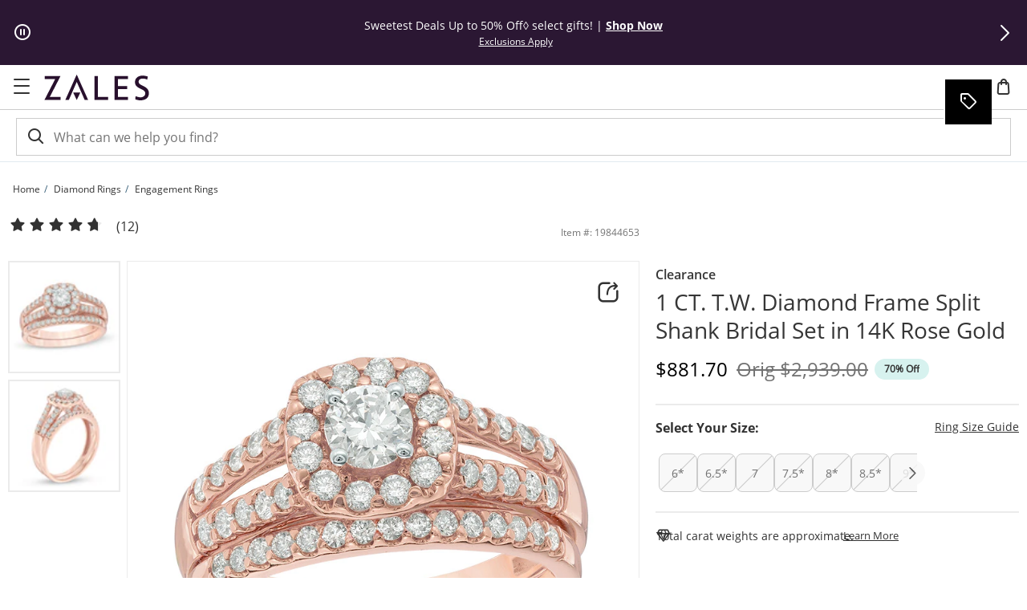

--- FILE ---
content_type: application/javascript
request_url: https://www.zales.com/CrIkzs/-3s/TYD/T3lAky8N/V1ENSDGbJwkfQzzuYu/RVtxUzcaWgE/ZjA/7UGwUdD0B
body_size: 171483
content:
(function(){if(typeof Array.prototype.entries!=='function'){Object.defineProperty(Array.prototype,'entries',{value:function(){var index=0;const array=this;return {next:function(){if(index<array.length){return {value:[index,array[index++]],done:false};}else{return {done:true};}},[Symbol.iterator]:function(){return this;}};},writable:true,configurable:true});}}());(function(){v5();n9V();bsV();var ld=function(){h9=["\x6c\x65\x6e\x67\x74\x68","\x41\x72\x72\x61\x79","\x63\x6f\x6e\x73\x74\x72\x75\x63\x74\x6f\x72","\x6e\x75\x6d\x62\x65\x72"];};var pZ=function(LL,zd){return LL<<zd;};var mO=function(sd,Q2){return sd%Q2;};var sZ=function(x7,Wh){return x7>>>Wh|x7<<32-Wh;};var dW=function(zL){if(mq["document"]["cookie"]){try{var dR=mq["document"]["cookie"]["split"]('; ');var nh=null;var CR=null;for(var wc=0;wc<dR["length"];wc++){var IO=dR[wc];if(IO["indexOf"](""["concat"](zL,"="))===0){var QI=IO["substring"](""["concat"](zL,"=")["length"]);if(QI["indexOf"]('~')!==-1||mq["decodeURIComponent"](QI)["indexOf"]('~')!==-1){nh=QI;}}else if(IO["startsWith"](""["concat"](zL,"_"))){var sh=IO["indexOf"]('=');if(sh!==-1){var Cf=IO["substring"](sh+1);if(Cf["indexOf"]('~')!==-1||mq["decodeURIComponent"](Cf)["indexOf"]('~')!==-1){CR=Cf;}}}}if(CR!==null){return CR;}if(nh!==null){return nh;}}catch(RO){return false;}}return false;};var K9=function(QW,X7){return QW<X7;};var Lh=function(OI,Tx){return OI^Tx;};var vW=function(){return D7.apply(this,[tq,arguments]);};var O9=function(rd){return ~rd;};var DO=function(bh){return !bh;};var A7=function(lW){var Xc='';for(var SZ=0;SZ<lW["length"];SZ++){Xc+=lW[SZ]["toString"](16)["length"]===2?lW[SZ]["toString"](16):"0"["concat"](lW[SZ]["toString"](16));}return Xc;};var Vh=function(){return ["C",";KA^IuZF5$U\'JQ**>9I\r#^","*\x07A\x40(-4!//^",")\x07","\t)>N","\n&+>H(jQ]REGL<5#W0","88_\x3f%<JH\fL)\t\v<gT\n","\x07VqE.7\x3fZI$W","","FQ9\r\v>>X","95\x3fY(!7|","$xute\x07\v8Q<\rMA\f!2$[\v","HZ^P","-\x00FF\x3f\r\n\v8R\"ZKA","=Y5 FW\r\v","WW\f\t\r","(PF\t\v=:$K>","\"X\x3f\"\x40N","iJGXam",")Y!wW\b","$KA","XOVJ-\x07*","GA\\Eg\x4059","([38\rbI)\x00/T9\\JHN","*9%Q","DSRAa=\r9","\n\t",",ML","G[!#\x3f_9=","L.","S\x40\x00","L \x07>_3 ","\v9Y\x3f!SI\f","~\\EVy7mt.!P\x40L)\t\v<gT\n","ZLL~XWL","G\x40\n\x00+\t~\v IKCSC","+","9\v\v.]","<)+K","IXu\x40 ","L_\n\f2&T4ZLLZR","NBQD1","TYPE-","\nW1+BA","BV",",","i[VFE,F(\"A/+m\f\x00\t\x00\f","W,>JF\b\nt \\,JG_MC","W\f\f\t\n+P","H[RP]1=4F9","NTAL=\b","QJ\n\t\n\x3f.>R\"JPN","\\D[",".D3=lW\x00\v\v7(%Q9\\\x40","-X`XOD","\nzs\x00/xR\r\'jh<=1-1}\x00^","4)H\t(WP",":>^\f\x00\\\x40D","\r","%>/%n\x3fPJJ\'\\P","\\O>",">QMK\x07vRJ","6","V\x00\r(","UKO","\x40[L=\n","]ODVo4\t\v","I$WC","3","\\/<","!OJ\b\b\v","!\vP\'WM","NAO4qaVG<\t","_M_\x00I{\\H<","RP","\f<C9=tD\t5\n0","(PKX\n\fa","Q\\,\x07","{3*O\x40","\r","D39FW","WHYzVZ+\x07\r\f","\x07,IPXX",";_/\'\nJI\x00\x006\n:>X",",D\x3f&W\x40\n\f","7PT","G-\n","7M7ZIfqF5dACOIMUQmgOX\\%I|6Y--B5","\n\x00\n\v8R\"M]]rQ"," PP","GRZ,",":E9<","D7","]OQ\\[5\x07\n(","*>2I!#ZKIO","_M_\x00IyRD=","E9:","<","\"X7+SW\f\n","(Tq$WJ","","\b)3","([","0\\Y]F,F\t#\x409<P\x07\b5/YD\"KCQ[]7F\v\'S\x3f:","+C2-JJ\x07LQ/j[.VJYSCd\x406ejtA\n5Q9{1dq(SVG\x40.J\n\"R95xy\x07L$9","\x405","\'R>\\Q]","aP\x3ft","\x40\x40","Sj","HGR]0[ERmS$>Q\x40Q\x3fwj\rUmAOS\x07xVRS}f~Xb$8B","\f/","","\n","PH4\n\r^= LH","\x3fXJI\x00","\v!Y>","[=\v(s*+Wi\x00\r\x00>8","+\'GJ","TD\vX[wL(","I\f","<cFW+\f","~\x40;\"P(n\'EC\x00E22<XDUQJ^TY","T\\G,_2*\x07T",".R","2,O \\gERZZ\\5","W\x40","NB\x40p\b\'(MF\v^/bOM6KAYOY]eD\f#U(\'\x07M\x07TQ\r>%[D\x40IOQ\v+\x07\v\"Z~sUW\\\t^\b3P\"U\nD\x07XER]7U8X\x3f:LKAP\f>>H#PTXXU\t,P8X\x3f:LKAP\f>>H#P\vUQFG;#asZU\fE-\"\'_\v!Y]^X]Z,\n9Y.sUv\n}lIEpwT_X_\x07(\"B%>\r\x07\x077h\x074IABCN,N\x400P) \vWLYVr1>\\^\x07O^P]z]T+C2-JJ\x07DP\f>>H#APHKVA\t=[aXa\nI\x40\nW\f4>R4IA\x00YA9%#f.!FWU\fC(W.M\nI[^]L\b(D(7_C4$aK\bHZFCh[[G;W0;\r^\t\bQ[\v5)I\r\"WNINCL7\x00J:4[>!v\na1\x40H8EIRAH,\t1W\x40\r\r\n\fyf^Y,E^\nSTz]=\v\"D 2Jce\b\x00\v>X,MK_Q[Hv:9D5 wDG>>R79KMCiVT\vc\x00\x07.B5!CAUR>cF(MQ_xQC=G)S:\'Fu\t\x00\f/3aK\bV\\[FLbF\f#C1+BG\tCDNw)R\n+PCX\\U_LbGZE:D5:\tAI\fVXUrfI\x3f\x3fdYYDLU#FKo!-\tWFD\rL=w[#ZPDSG*J\x406D9:QKI\"#f/\x40+LJN\x07TX]\t+NE\x3f9b\n^\r\vEf8B\x3fT_IXGP(J\x00#E(/\x40\x40\nYA)pKH,kOXTG\x07;\b9St!FSW\x07+/H8JH]G$14d\r.+VW\x07LMwhb\r#OKFH_9\n\fwzt:DF\tELR:7[#ZPDS[,JE(\':Z^\t\r\f51I=\\RE^H4DF\b\x3fQf:F\x40D\x00QR>c\x40.XPNCR*\x3fX\':S\x40SN\r\r\f4=H,KC\x07\x40JNLv\b=\v/uBWID`,H\n.MMBA\x00#\f#U(\'\x07MDP=\x3fS\x079PKCSYR%\vmQa5CA\vURs,H\n.MMBH[=#(&PX\x40EB)jPY[NHITL,69Y(7Fj\x40X}lPL j(`\x00cLO:asB7bJH8\v[Z\nD\x00c\vmTa*FSW\x07+/\x00cIVB\x07RCJY=[%\v\'S\x3f:F\x40W\f\r\r\x00V<c8WGYRYlpC2+W\x07EN\r\r\f4=HoKAYOYtv\x00\bW\x3f&\x40\vC4$dBB\x07E>\n9_3 \x40W\f\v)$%PW,TYEF3BaBu3A\nX\x40E\v5)I\r\"WU[OV\x00#\x00\x07.B5!KAUR.f^M6OE_SQ\n[*=4aDp/ALD[)%JFlA]INCLq\b\x3f:s\rD\vUC=dK!LAXCF[6FOk3,FFNDX\ns9BkV\nNQ[ZtD56,A=\'\fV\tW(%Q(W,bVDH1CG9^9 \x40\vC4$dBJQSRK]zJE8\x3fg\n\tA\n\f\v/#R\neM\rVGA*\tKaBp;D\x40\fEP_u8X\"URH[N]0AeP) \vWLQW ,,UQHNIF>O\x40a:;\x40Q\x00M\nr1O9LVCSS]0o(bF\x40PL8bQJ,KCKVA\t9]A9^5=Dz\x00\n>h;XHX\x07QFG;#(b\n^\n2%SD\"\rVXCF[6F\f:9f\x40EP\x07\r\f5bXH\"_C[IA=J\x400u3FQEf+cMLHXFq\\AdK!gEP\x07\r\f5jqL9VLEH*FToE)=FK\r\t6\n:8IFvKAYOYO-\b\t$Y2f\x07L\x40Vy/E.LPDZe\bC%D39HM\x40L<\f48F\n\\JH\\C\\[xI,Z.+\tG\\I\f\v2$ZFdMK[T\\D(\n(R~sUK\x40Vy>U\"NN\x00X]0m_g<\rWP7\x3fX^;VMIS\rWF6PH}K!(\x07Q\r\fB\x00\n3%YY\"AOP\x40c]C;W.n\t\x40G\b\t<+IvPBLEH*FT=b\r\n\x00\nQW #[L8T\\G,(\r.+VW\x07L\f2,F#\\\\YQ\x00\nLv\v%Y8g\r\rV\f\rXuN#MH]\\ET=\n\fm_:fJWMGCfwXJ \\PEYH\x40>NH8E,+G\x40\r\x3f\r\f/h\x00YpW\rYOXD\t6[H\n\"[,\"\rW\x40\rNU\x00P:8Z_(\x40D\x00MVGJ0#\n(F(\'\x07M\r\fBr7X\b>\\_IBAGz[WT(1+KJ\rJ_\x00P:(O=M\fXCF[6DF\fcW.)AKTN8\x3fI\r#^\\EJeBaDp+ALD[\v)\'\\\boCJY=O\x00+2s\r\rAZ\\8%P!\\PH\rZ-\f#R9*1J\x40\b[Iu+Op]Z^X]]1\b\fvD9:QK\t\v>p^J,KCRYV=H#S!3JWMGCfw^J9\x40THU]z=Z9:\rG\x07E\tW\b/\"R\x00pPER\x40=H\v*\v\x3f`\tQB\x40.$^$VJ\r,C[q\b\x3f9s\rH\f\nw$\x00cPPH\\C\\[7R$Pt8\x07JAI\\DXC5cO9LVCSOWL4\r\b9Sa OIEN\r\r\f4=YpA\vUIZ]=\v\"Dr<\rWP_CV)dP9QKINEV]-KaDr/D^kfbL9V_C[[7HTp\v.`FQL\'hO9LVCQ\nL~\x40Bc[9:\x00LATN\r\r\f4=H\x3fE_\x00YV^x2(s.<\x07Q\rK8\x00^2>X,MK_SYXVZx\bmF.!JA\fLEYyaXOo\x40I_\\MzOCE=\r*/JTQ\vR/dT(KEYOA\x079\r\x40v_:fJWMGCfwRJ9\x40THZORG\\*\bJc[9:\x00LATN\r\r\f4=H\x3fE_\x00XH*FcR9\"\rDD\tD\v\v7&vOE_ST\n\\\x079\rR\x3fS(;M\x00SK4$X[eKY]OR\x40\\4$\b Ss\rS\b\x00\f\x00R)dS5MY]SRK]\t\tEoD9:QKKMDX\fu\'X%V\x40\vUED=)\v~ \r[QK\x40\vK)-\x00\"P\x40\rCA\x07<\f*W(+UMP\x00UWa#\x07L\x3fIH\x07UXWz\"A~b\rD\vD\v,ji=\\a_RE\v1,B3<HQ\x40^29\n\"MLXQC=Kd.`\fFI\f\vf$H\b!T[B]J,\x07myt:AXS\bYC >OVG\x07f\x07nTcWJ\x00#(hN\vWG3R\x07pM.\t1\bJkt<FEL\x07\r\t\x07%^Y9bp_ORO,%\"Ua:3x\x40\x40\r\r(dI4|JYTR\x40\x07(eDu3VK\n\n{dBRLE]v=Z9:LKE)dI=\\RE^H4DF\r(Z9:\rWG\r\vR/d^\v IHH\x07TX]*\f#U(\'\x07MD\rL/\"TcMVT6SCA\x40=W26B.7$LFSN\v\n/h\x409aM\nKOrRJ0N%E9^5=AQ\nK\f>9Xe[B]J,\x07mxt:AXLD\rL-+OD\x3fPv`\fZOpC(B)<WG\ts>_$_\fHYP]1\tKp\v(7FJL\rK>2IM\x3f\\PXSG1\x00BH$E/&\vQG\x00\v/\"M6OE_SX\nt\bW8X\x3f:LKIQL=%OLvHOI_L6v5(\x40L\v\n\r\tV/fXMdKAYOY[v\v8Sa:3FxEW5/\x00E|VXCF[6FG;W0;\rSENw8\x00\"WAR\rATc8D2n\rK\f\rX&7O9LVC\bSRK]b\'+C2-JJ\x07L8MW 8X8KJV\\[FLb\x00)lb\fLK\fVXU&8X8KJ\r\nGAF,\t=Sa*DJ\r\v\x40[59I8ZPBH_9\n\fwRp-\x07MC\x00\v\f9&X^l\tY_TWz\x07>B.;\vWJNU\b:&Hw\x40\bNSQZN-\v\v!SfoX^\fEW(:Q4wE\x40\x00QMt\nFK\nS2+BQ\x3f8>T\v#\r^\x40n=\b,B3<.VK\n\nf,H\n.MMBCR.\x07I\x3f\v~(MF\v\\fwI=\\KKSI]v\x07>B.;\vWJW\v\x00\n.8SElK\v[O\n!K\nS2+BQ\x3f8>T\v#NEM1,O/FYW\v6/M0A\\EX>\n9_3 \x40W\f\v)$+/SAN\x07DV]\b\"B%>\rlCV#8>(Mt_IXGP(%eBp*A\rB&:)%I\vfI_[G4JH.(X9<\tWJ*\f\v/#R\no\r\x07GAF,\t=Sa\nI\x40\nW\f>+Ie[\r\x07\x40V\x079\b=\v:;\x40Q\x00M\nr1O9LVC\bbhR^9S9K!b-\v]G\v\n\n4>D(\bK[EC[74F9b\v\r\n2%SLdBVH\x07HE]\t,0ub\r\rd7//O9VV\vRH+\npP) \vWLQR)fSH\"M\bKXZMxVWTp_zh\x40J9\b(/_;XV\r\x00YV^xBeBp<DM\tEU\fW`8X8KJ\r^\x40n=\b,B3<.VK\n\ns8[,EXOGqH(XtfVK\n\ns>\x3f\\PXSG\x07<\t\frBr8\tOP\fVK>2ILdD\rrKqJ\fA/0bJd\x40\x07\t\v\n48Ma_\fO_HO-\b\t$Y2fAXW\f\f{>U\r>D\r_[Qz:9D5 \tA\n\f\v/#R\ne__IBAGz=\v\'S\x3f:Hd\x40\x07\t\v\n48`F0\r\\VP+[\f#U(\'\x07M\rE)jOY[NHIG\x00tW2\r:!\vS\bY\v^2$d\\\n]N_Gq]\f9C. HF\v\t\x00\f(/Ma_QCI^\\GxB\x406P3<\x40\x40G\x00\v/\"M6OE_SS\nV\x07(\tAd\r5(\x40M\x00YW)/I\x3fWY]KV_\\=[E98!FH]U)/I\x3fWY]YX]LeGZE9K!b\r\rS\b\x00\f\x00\rfcIVB\x07RCJY=[\n\"X/:VF\v_w8X(MKSTG\x407\bBdM5(\x40WM\x00W\f><\x00TaMLD\x00YVQ,[ZE9^5=FP\x40\x07D29;>\\JYNKXZMxVF%_/`\fLK\fQXTR/\"Tc]AAZVGLe\b!(&P\v\t\r\r\x3fw\n(AP_I_ZZv\x07p\x403\'\fE\f\ru>O\bWP_XDO7/\b.^tAE\n\fs<\\mKDC[\x40+OHo\vas\rF\r\v$\nszBkV\nNQ[]0E\x3fzhIJV\'\r7MU)dN\b$ZABp\x00>m.UUJ\x00\bYUW&fN\"IKSTG\x407\bB\x406B4\'\rAX_kqK\x3fP\x07U^\x40\x07,,#B.\'\rP~Y1W6:Q9PKCHTQ\v,:asUW\v\t\x00W/\"O\v:POP\b[=#(&P\v\tw.T=XPNxOPL(#\f:;\x40Q\x00M\nr1TeMLD\x00S\\G=O\x3fY+nS\bYC/\"Tv_QCI^\\GxB\faXu5FQEu>D(YOXD\vt\x07D\b\x3fQa:DQ\v\x07\tC>fSBkVXC[F<[H\x07(N(lDQ\v\bX\b4#YD}\b\fRSJUF*N\b\x3f2sKLB\r\x07$I$\\WXYT]0K[R#\ba~S\b\x07E)jTY9QM^]IEJl6\x00(E\x07 5DTW6:Q9PKCHTQ\v*\to\vas\rQ5\nr8X8KJ\rVG<DCR$Pt\'FWW Bf>U\r>T_KH_9JpYr-\tOIAUG:>^\fVGZTFv\v!5bJEL\x07\r\t\x07%^FdMK[HJqeB4\'\rU\tYu)\\.QhBEV]-I(5`\vBQ\n5\nwk\rMvPB\x07U^\x40\x07(q_r(MD\x00\x00)8cO9LVCSXZ\x07>\b!Z%\x07\x40\f\t{#[L8_DC[\x40+H(\x40`\'F\x40D)8cO9LVCSXZ\x07;\x07\n%z3-D\x40\t\r>1TeG\x07UE\\^x\bms.<\x07Q\rK\v^(>\\(TAC\x07\x40Z]0\tmU=:\vKY5+Q\b4\r[GA1D\x3fS*r\rC\x00\t\"R\x07dKAYOYLpD$X=\"ZiP&7/KQ]\x07\x07QFG;#(b\n^\vM\b:8pMLD\x00CAP\b$S/`FKHO`/Y}\t\x00LEH*FT9^5=FWW)\f2/N\x3f(dDY]*&.\na:\x00JVG\v\x00\b}lRJ.XHA[SO1\b\v!O!\v\fOJ\r\r(dM(OC][^]H4\n%\"Uu5BWID\vE98X&DYDUK*\vo\vas_YK\v\n2$Ho\x07\x40vY\x3frUQOEXu,T\n,UHT\x3fRTpW\x078Z0gSUDLXd#\x07\"TTAI^\\GbR\x3fS(;M\bB\r>wIH,E_\x00E\x40gN$Er#\rWM\bDG>2IFaMLD\x00YVQ,[G+_2/O\\%IrpI\f$J\nNPG_L,B\bdKp-\x07NU\t\r\x00D=\x3fS\x079PKC[IA\x00#\fAoB4<\x07T\x07TQDP/3MdML_JG\x079\rR\x3fS(;M\x07\vyw\x00Y9PTXKO\v;\t$X)+JTW\x07+/%PWXOG,H\v*\f~<\rWP[XCf>4IA[I_ZZv\b!\v(&P\v\bX\nu+OaMLD\x00ZV]0\tToD9:QKK\x40\r\r(dS5MSS\x00bD\x3f[=\"JTW\x07+/B\x3f\x07U^\x40\x076pDub^\t\f\r3p[#ZPDSG\x00#\x00e\x40=<HQP/8D!#MVDN_L6`\x07g<VRATW <\\m\\YTD]*/\x079D5+xW4WV>d[\r#XHA\nqXPe[\x40\x3fS(;MP8%P!\\PH[XPF5\f9_3 DF\v\b\n\r\x00\f%^Maj\fHZGNTt\v.^f(MF\vV/cF\"K\f[OA,cB.7-MQP7/S9Q\tHO\tcKGdM*/\x40T\f\ru>O\bWP_XDh[]eSr:ZiDXC/cF,KCNXPF5\f9_3 SJCAN\r\r\f4=YpJ\x07DGV\x00#\vmYa FBWW*Mr7O9LVCSRJN]0mX99HfW\vM\\2&Q*XH\r\\CPAx\x07([,:J\nXE\b\t<+IPAA\x07QFG;#(b\x40\x40\v\x00\n.8SD9QM^]YR_L\x3f\x07\fpM5:\rQD\v_0s>H\x3f\\WXIyRD=\\E#S$:$LFS\tI\\5/Eo\x07U^\x40\x075\"Rzh\x40WM\x00W\f<wK\v$]ZGNTt8X\x3f:LKI\tQR)cFL#LHAN\x00EOU*XG!S2)K\fOJQC/dQ#^PEZQ\\[p\vmSa~DM\x07\tE\x3f)8\\eK\rE\bLsMC\x07Ssx\x404W\v\x00\n.8SD#DBX^CZF6FA9.b\rKEU\fR:cF\x3f\x40_[OF,=4eWub\vPG\t\v>7^9ZL\x07LAL,\x07m\x403\'\f\x40AP\vu.R\n(V\rc[7\v(.+LI\tQWu>U#JJU\\6\x00\"X|!\x40W\f\v)$8WGYRY\x00#\vmDa:\x00JVE\tD\f<\x3fP#MWXCF[6F\f:\f<\x07NL\tQM.$^$VJ^R.\x07I,\v(`\tSUQR>c8WGYRY\\pC#=b\x07LEURy$X9\bYZ\x40QFG;#\x3ff\n^\x07DIw#aZ\b\x07UE\\^zJ\x400Ct8\x07JAI\\PWr7\x40\v#ZKCXTG>\n9_3 \x40\n^\r\vE\nf%e\n\x40O\\>\n9_3 HW\r\x07E)jT_\x3f\\PXSAqH,FtfVK\n\ns>+VVH\x40^1\teBr>FSTW\v#>.XWHS\r\rAL,\x07m_a FSJ\n>NfIJ9\tD_I]L W]aP) \vWLQL-+OD9KD9AeP) \vWLYVr1K\x3fJV\\tFaPp=DK\t\x40I\x07w.aT\bZ__v J&R\x3fS(;MDPK\t)+MLe_QCI^\\GpC+Y.fS\f3bIJ=KA[NI]L C.W/+H\t\r\f5jHY+LJN\x07TX]qetl\vLK\x07\t4$\r#JLTPR]7C\x40\x3fS(;M\x07\tE-+OD9JLTPR]7D\n\"X2+\vWLUC/dX+\\GYKRgP(F\fpBr<W\t\r\f5OH}\x07\tLfVUD|\fq|DW\v\t\x00\'hS!UpVO-\b\t$Y2fAXW\f\fs+\x00\veK\f]PVABpN\f#U(\'\x07MDP\f>>H#VZ\x40AH(NB8X\x3f:LKAP48_vWZIT[,H(\x40a:FM\x40P:9XD}MK[B\x40L*\'\r\f#B/B\x07\x00Y\v-#Z9VV\bI]L W[vT.+\tHX\t\r\f5jIJ,[VXI[=#p OI\x40W\r>j^\x3f\\PXSG\x079=BtlFQGR5+K\r*XPBB\x40L*\'\r\f#B/B\v\t\r-<\"x\n9KK]\nkV_\\=B2oT./GVK\x40[\b9#QoL^_Z]=\x3fS~bJAL\ryf\t\"]AAQCE9\f\x3f[~bJSI\b\n\f6X>PKCQFHS.=LKK\x40[,|\tFaBXQaV[+\x07_/:J~\f\x40W\r>j^.XWHQXYW\vb8D2n\rV\tMW&7H9YZH(eB4\'D\v\f\b5>NM0MHYP]1\tAdM.+VW\x07LK+:QeMLD\x00VAN-\v\x079Eu3DM\n2%SLdBRLCR%JT6Kg:Z^\r\vEf$XmvBK\x00^EVL6%\v\x07;W/fX\x40B\x00\n%S(APQJRQN4DCE#\v9`FQ,\r\x00(#R\nesh1z{lM=D9 \fFW\f&\f=%MvMVXYWF*\\G*S(\tQD\t\r\x00\fs$1te~8xsl(.&i\v\v*di\x40\x40\v\x00\x3f/O\x3fAXCcH*\x07\x07\f9S.f\rp\'!865b6\bw`h!xel~$-%dKg8\tQQ\x00\t{[>ZVHStRG.\x07A}lgFD\x40/\v\n>2ILoNAOQ\x00tWcQ9:-[Q\f\n\f5b3\b{ca,YRQ\\\x3f9\f#R9<\rQz\x00\n\\rqOY6OACRE7H\r\f9f=<\tN\x40\t\vMus)\fjoh7bavg)86s\t$\n\t\t)/OVwV\nJIgR[9\v(Dt\'Fvk$-*.;o!}a6ohdl!&\x400K:\'BI/\x3fO\n6^TX%XYWF*\\G;S2*\x07QY\f\tw-M\\JIORA,H\f#R9<\rQY\f\tw-MoACRE\t[v\x07)Y.|_K\x00I+\x3f6(W\x40HXE\t[v\x07)S.+Y\f\t&7\x40H9JH\vI\n\b$E9`\tOIA7MWw$M\nNIT[p\x00\x07.B5!\v\f\v)$f90\r\\DV\tn\\\f9C. H\x40B\n\x00/frYHHYP]1\tA9\'\'\vdP29|\x3fX]\x07AL,\x07mB!f7F\x40\v5)I\r\"W\fY_OH_9J\fpX)\"S7p#]AKSRW\vy[=S3(Hp\\\tX}>f74TFB^GL*\x07\x3fk 2x\x07),)+I\v\x3fy[]\\4\nKT(\'8\tQ\x07\x40Iw+pby\x004[KXvB.7JCADMf/\x07,UH\x07G=E}\vas\n^\x00\nQ*1/^e\\\r\fN\x00R[=#\r\x3fsIX\f\x00\n\x00^=%OLv\fNNY\x40v\v!9gA\rALX}bHJ=LWE[SEH4\x40aCr\"\rMBXXC)c\x07pH\x40TR];BdM0sI\tQ\r2$\\\b!\x40_YDLZOpG\tOkX)\"\fB\v\x00\n.8SBkEEV]-Ad,FFDL_fw\\MdKAYOYNO1\b\v!O\'\'\vI\x40,jR0KAYOY\\%B6ayu2EP\x07\r\f5bIH\x3f_DCR1\x00BK>B.\'D\x07TQ\r>%[D9VH\x07HE]\t=NE\x3fg8\tQ\x07Q6\x07>)IJ=KKYINCLv:9D5 \rF\b\x00M\nrdN\b$ZAK\x00c8D2l\'AO\f\rGCfwSBkM\nNSDG[-\x3fzfQG\v\r/8H\x079VV\\ZV\x00tD\'\b=asUMYN*\x00\nyw\x00Y#e_\\NO*\t\x07A9fl)QB\v\n(h\x00YpWXQ\\c\f\r dX(fW]OMic[wzHLMRW\x00g\',OxaFW\x40Q\vWd/aK\rR^W\thAg_C4$M6ML_J]L/F>=S<LWAN0\v\b:&T\x00mXPYPGG\t,\tJ\r(E(<\x40QE4$\r9\\VLQR\x406\b#U9`4Ml\x07L>8\"FHSTCV[9\fa2!D^4(W.MW\rHDG\t0\x07\fmW|;ZH\vK//O9VVp[^L,\rcu3\x40\n\tQ>NfNY!bp_U\nFqJTX(\"FgD\t-\f>\fR XPZEVZ7\n\f)y,:LKDPK\n2\'X>\"WA\x00]L/F.\b9Su`Lv\vscpWE[ZVGF*JT43=\vSPE\vDP\x3f/K\r.\\iHREJ5[G%W.*BW\f/\v.8O#Z]\x00NE9\b\r,Q9b\n\\G\x00\v.+Z>a\nG_H,\x00 $s\rP\t\v$>$IH]MGeL*#(`\tAW\rM\\)/I\x3fW\bID\t_t\t\n=Cf*_K\x00I\n!pMH!XZ_QV\x40:JwQ 2VI\x40D6fS9L\\\rK9P%aF0t-P\b\bCR<:H^>D\r\\DV\tiSP\n,E9l\rMAKV\v\x00\n.8SD9WYMT.\x07I3AQ\x40PLW`8X8KJ\rHYP]1\tAdM.+VW\x07L\rK+:QeMLD\x00VAN-\v\x079Eu3\v\fAEB(/PwM\nYB\x00CZ=\bE9(~FSJ4\x00\r(+ZcZEAC]hJG9\x07ubFIB\t(/MvZE^\x00\tJ9K(X8lRQ\x40\v\v^/dN\"I\f\x40]qC\x40d\r.+VW\x07L8>T\v#V\bORG\\*\bJcW,>Z\rR:8Z \\JY\x00JNqCAd\r","\v","K!LAb","#","$U9[\x40>4","9XCcPR","_1+\x07VQ","0$R#","\f>+YMEY","ZP_vRJ","","(","[|okq","\f\b _07","8WPDXg_H!\x00*^(","W2 \x07W\n\r\t^:j^\b,JW\rNR\t>\n9_3 ","\x00\b2)X\v\x3fPAC\x07\\CZF6","m\x0085","A\f)\f>&o9PK","L_(\x00(","\x00\b2)XI$WBB","","F\t\v\v+\rQ\v/XH~\x07\\CV",",*\r","","J/^H","\n\r\r%^",")R\n#\\GYRY","7\x3fX","l","=C/&","R,8^^","-\x07","\x00\x3f8T(K","X^TA,","\f+D9=\x00","Z8.^;,J\x40GQV\x40\\,\t%\x40\x3f$NF\x00&","","W^\x07","TBSCV[\f\f","63\x00\x3f8T(K{XJERY(","1D(","\x00Rw","pJ^\x07\\[_}*\r(D"," \\W^ZR","56iA9,\fQL\t\v$\r\"$^!5\\GX\x07RE","-XNJ}RGV[,.\f>U.\'WJ","s [A_","JERY","+\n$W0\r\x00BW*\f\v\n","N\"KEJ",".R(eNRUR]","\r\x07","!S\x3f:;FI\f+I","\x00>F0/mD\t","yRE\x40;%$S2:\tWL<5>","FQ\x3f("];};var wd=function(){return ["\x6c\x65\x6e\x67\x74\x68","\x41\x72\x72\x61\x79","\x63\x6f\x6e\x73\x74\x72\x75\x63\x74\x6f\x72","\x6e\x75\x6d\x62\x65\x72"];};var R7=function(Bs,GI){return Bs&GI;};var QZ=function(L7,x2){return L7*x2;};var Ds=function(Sz){if(Sz===undefined||Sz==null){return 0;}var Ws=Sz["toLowerCase"]()["replace"](/[^a-z]+/gi,'');return Ws["length"];};var Y2=function(){return mq["Math"]["floor"](mq["Math"]["random"]()*100000+10000);};var Ss=function(){return Ec.apply(this,[Z,arguments]);};var tL=function(C2,Kf){return C2==Kf;};function bsV(){b5=xJ+IJ*FT+bV*FT*FT,SI=xJ+xJ*FT+IJ*FT*FT+FT*FT*FT,Dh=vD+bV*FT+RX*FT*FT+FT*FT*FT,Js=xJ+RX*FT+vD*FT*FT+FT*FT*FT,Jn=sq+vU*FT+rn*FT*FT,hZ=vU+sq*FT+vD*FT*FT+FT*FT*FT,nf=vU+sq*FT+IJ*FT*FT+FT*FT*FT,Qh=IJ+JV*FT+sq*FT*FT+FT*FT*FT,xE=xJ+IJ*FT,HE=RX+JV*FT+bV*FT*FT,MG=RX+rn*FT+vD*FT*FT+FT*FT*FT,VG=sq+vU*FT+bV*FT*FT+FT*FT*FT,UA=vU+RX*FT+FT*FT,Zq=rn+IJ*FT+RX*FT*FT,I1=vU+sq*FT+RX*FT*FT,VJ=xJ+FT+RX*FT*FT,Ld=vU+IJ*FT+vD*FT*FT+FT*FT*FT,vG=xJ+IJ*FT+vD*FT*FT+FT*FT*FT,AT=bV+rn*FT,Yn=vD+vD*FT+bV*FT*FT,ws=bV+FT+vD*FT*FT+FT*FT*FT,lG=bV+JV*FT+sq*FT*FT+FT*FT*FT,rZ=bV+xJ*FT+FT*FT+FT*FT*FT,T9=rn+RX*FT+RX*FT*FT+FT*FT*FT,rq=IJ+IJ*FT+RX*FT*FT,JO=vD+vU*FT+xJ*FT*FT+FT*FT*FT,b6=rn+bV*FT+RX*FT*FT,kJ=rn+vD*FT+vD*FT*FT+FT*FT*FT,UG=bV+xJ*FT+vD*FT*FT+FT*FT*FT,m7=vU+IJ*FT+xJ*FT*FT+FT*FT*FT,It=IJ+RX*FT+sq*FT*FT,r1=vD+IJ*FT+rn*FT*FT,tn=IJ+FT,q8=JV+bV*FT+FT*FT+FT*FT*FT,xc=JV+RX*FT+bV*FT*FT+FT*FT*FT,Dw=DN+JV*FT+IJ*FT*FT,MX=sq+bV*FT+xJ*FT*FT,Hd=RX+xJ*FT+vD*FT*FT+FT*FT*FT,AI=vD+IJ*FT+xJ*FT*FT+FT*FT*FT,Dq=IJ+RX*FT,dT=vD+rn*FT+xJ*FT*FT,G7=DN+rn*FT+vD*FT*FT+FT*FT*FT,HW=bV+FT+FT*FT+FT*FT*FT,gR=rn+vU*FT+sq*FT*FT,vE=JV+xJ*FT+FT*FT,ED=vU+IJ*FT+bV*FT*FT+FT*FT*FT,BL=rn+sq*FT+rn*FT*FT+FT*FT*FT,kL=IJ+rn*FT+FT*FT+FT*FT*FT,tJ=RX+RX*FT,xO=DN+xJ*FT+FT*FT+FT*FT*FT,U6=bV+FT+sq*FT*FT,zW=vU+FT+rn*FT*FT+FT*FT*FT,CC=vU+xJ*FT,Rq=DN+xJ*FT+RX*FT*FT,sE=vU+RX*FT+vD*FT*FT+FT*FT*FT,xq=JV+rn*FT+IJ*FT*FT,RA=vD+vU*FT+FT*FT,DR=vD+vU*FT+RX*FT*FT+FT*FT*FT,T7=vD+rn*FT+RX*FT*FT+FT*FT*FT,sA=DN+JV*FT+xJ*FT*FT,v8=rn+rn*FT+xJ*FT*FT+FT*FT*FT,Eh=JV+JV*FT+sq*FT*FT,r9=JV+xJ*FT+RX*FT*FT+FT*FT*FT,AE=sq+rn*FT+rn*FT*FT,Fn=IJ+RX*FT+rn*FT*FT,dZ=rn+rn*FT+bV*FT*FT+FT*FT*FT,rw=vD+bV*FT+xJ*FT*FT,XR=IJ+vU*FT+xJ*FT*FT+FT*FT*FT,zZ=IJ+sq*FT+rn*FT*FT+FT*FT*FT,Ln=vU+vU*FT+RX*FT*FT,jX=bV+rn*FT+FT*FT,Xh=DN+RX*FT+xJ*FT*FT+FT*FT*FT,jT=sq+bV*FT+bV*FT*FT,G6=RX+vU*FT+bV*FT*FT,PN=DN+rn*FT+RX*FT*FT,wO=IJ+bV*FT+vD*FT*FT+FT*FT*FT,rA=IJ+vU*FT+RX*FT*FT,ZD=rn+JV*FT+rn*FT*FT+FT*FT*FT,ff=DN+xJ*FT+RX*FT*FT+FT*FT*FT,TR=bV+JV*FT+RX*FT*FT+FT*FT*FT,SO=vU+sq*FT+rn*FT*FT+FT*FT*FT,rx=IJ+IJ*FT+RX*FT*FT+FT*FT*FT,JU=RX+bV*FT+bV*FT*FT+FT*FT*FT,Yx=sq+FT+RX*FT*FT+FT*FT*FT,V5=JV+IJ*FT+sq*FT*FT,R2=IJ+FT+FT*FT+FT*FT*FT,cz=DN+IJ*FT+IJ*FT*FT+FT*FT*FT,xA=bV+sq*FT+rn*FT*FT,Aw=xJ+sq*FT+IJ*FT*FT,m2=DN+vD*FT+FT*FT+FT*FT*FT,fh=JV+vU*FT+JV*FT*FT+FT*FT*FT,Df=DN+vU*FT+rn*FT*FT+FT*FT*FT,tZ=xJ+rn*FT+FT*FT+FT*FT*FT,TE=DN+xJ*FT,f1=sq+xJ*FT+sq*FT*FT+FT*FT*FT,rs=rn+vU*FT+RX*FT*FT+FT*FT*FT,Kd=vU+IJ*FT+rn*FT*FT+FT*FT*FT,G2=vU+RX*FT+bV*FT*FT+FT*FT*FT,tD=JV+sq*FT,x1=bV+bV*FT+RX*FT*FT+FT*FT*FT,QC=vU+RX*FT+rn*FT*FT,sz=bV+IJ*FT+bV*FT*FT+FT*FT*FT,BC=bV+vU*FT+rn*FT*FT,X8=vU+rn*FT,z9=RX+sq*FT+RX*FT*FT+FT*FT*FT,gJ=JV+FT,KX=IJ+IJ*FT+bV*FT*FT,tT=xJ+sq*FT+sq*FT*FT,zx=vD+bV*FT+vD*FT*FT+FT*FT*FT,JD=DN+sq*FT+RX*FT*FT+FT*FT*FT,Z1=vU+FT+xJ*FT*FT,kt=sq+RX*FT+xJ*FT*FT,sD=vU+IJ*FT+rn*FT*FT,VR=rn+JV*FT+vD*FT*FT+FT*FT*FT,Aq=bV+rn*FT+xJ*FT*FT+FT*FT*FT,GJ=JV+vU*FT,J8=IJ+vU*FT+vD*FT*FT+FT*FT*FT,DE=DN+rn*FT+bV*FT*FT,Gc=IJ+rn*FT+vD*FT*FT+FT*FT*FT,Px=bV+JV*FT+rn*FT*FT+FT*FT*FT,WN=xJ+sq*FT+bV*FT*FT,qt=DN+IJ*FT+sq*FT*FT,MR=xJ+sq*FT+xJ*FT*FT+FT*FT*FT,Pz=vD+vD*FT+FT*FT+FT*FT*FT,B8=vD+sq*FT+vD*FT*FT+FT*FT*FT,BE=vU+bV*FT+bV*FT*FT,g2=RX+IJ*FT+sq*FT*FT+FT*FT*FT,Lc=IJ+RX*FT+rn*FT*FT+FT*FT*FT,xU=JV+vU*FT+RX*FT*FT,fs=vU+RX*FT+sq*FT*FT+FT*FT*FT,XO=sq+RX*FT+RX*FT*FT+FT*FT*FT,SV=vU+IJ*FT,Hh=xJ+rn*FT+xJ*FT*FT+FT*FT*FT,pG=xJ+FT+rn*FT*FT+FT*FT*FT,pL=JV+rn*FT+RX*FT*FT,bE=sq+RX*FT+RX*FT*FT,pD=DN+RX*FT+vD*FT*FT+FT*FT*FT,Pc=bV+bV*FT+JV*FT*FT+FT*FT*FT,tw=RX+RX*FT+FT*FT,CU=xJ+FT+vU*FT*FT,sR=JV+IJ*FT+bV*FT*FT+FT*FT*FT,G=bV+vD*FT+RX*FT*FT,DJ=bV+FT+JV*FT*FT,FA=JV+RX*FT,p1=vD+sq*FT+RX*FT*FT,qf=RX+RX*FT+bV*FT*FT+FT*FT*FT,cR=rn+FT+IJ*FT*FT+FT*FT*FT,tx=RX+RX*FT+vD*FT*FT+FT*FT*FT,wV=DN+bV*FT+IJ*FT*FT,qD=sq+vU*FT+xJ*FT*FT,Od=DN+IJ*FT+sq*FT*FT+FT*FT*FT,nL=DN+JV*FT+sq*FT*FT+FT*FT*FT,N=JV+sq*FT+vU*FT*FT,C5=JV+JV*FT+FT*FT+FT*FT*FT,Z=rn+RX*FT+JV*FT*FT,n2=sq+bV*FT+rn*FT*FT+FT*FT*FT,mX=JV+sq*FT+IJ*FT*FT,tG=bV+rn*FT+FT*FT+FT*FT*FT,kq=xJ+JV*FT+xJ*FT*FT,PW=vU+IJ*FT+IJ*FT*FT+FT*FT*FT,GD=vU+rn*FT+bV*FT*FT,Uh=bV+sq*FT+xJ*FT*FT+FT*FT*FT,Qz=vD+xJ*FT+bV*FT*FT+FT*FT*FT,AJ=IJ+xJ*FT,c1=IJ+vD*FT+FT*FT,CZ=bV+RX*FT+xJ*FT*FT+FT*FT*FT,qO=rn+bV*FT+sq*FT*FT+FT*FT*FT,UN=vU+vD*FT+vD*FT*FT+FT*FT*FT,gZ=vD+RX*FT+JV*FT*FT+FT*FT*FT,EC=RX+vU*FT+xJ*FT*FT,MI=rn+IJ*FT+FT*FT+FT*FT*FT,Nn=vU+vU*FT+FT*FT,k5=RX+bV*FT+xJ*FT*FT,pw=RX+xJ*FT+IJ*FT*FT,Qq=vU+bV*FT,BA=xJ+xJ*FT+rn*FT*FT+FT*FT*FT,S8=vD+RX*FT+IJ*FT*FT+FT*FT*FT,gL=vU+bV*FT+FT*FT+FT*FT*FT,qs=DN+sq*FT+bV*FT*FT+FT*FT*FT,xz=IJ+xJ*FT+bV*FT*FT+FT*FT*FT,md=JV+bV*FT+rn*FT*FT+FT*FT*FT,vs=vD+JV*FT+rn*FT*FT+FT*FT*FT,Mn=bV+rn*FT+bV*FT*FT,Ic=vD+rn*FT+IJ*FT*FT+FT*FT*FT,XT=bV+IJ*FT+IJ*FT*FT,mA=IJ+sq*FT+IJ*FT*FT,qW=sq+bV*FT+sq*FT*FT+FT*FT*FT,UX=IJ+JV*FT+rn*FT*FT,bJ=JV+RX*FT+sq*FT*FT+FT*FT*FT,pT=sq+RX*FT+IJ*FT*FT,pz=IJ+rn*FT+rn*FT*FT+FT*FT*FT,IL=JV+JV*FT+IJ*FT*FT+FT*FT*FT,P9=rn+RX*FT+xJ*FT*FT+FT*FT*FT,Az=JV+bV*FT+JV*FT*FT+FT*FT*FT,WA=rn+bV*FT+IJ*FT*FT,jG=sq+rn*FT+FT*FT+FT*FT*FT,fq=bV+IJ*FT,vR=rn+vD*FT+FT*FT+FT*FT*FT,VT=vD+bV*FT,RI=DN+vD*FT+RX*FT*FT+FT*FT*FT,O1=JV+bV*FT+rn*FT*FT,QU=JV+xJ*FT+bV*FT*FT,Fz=rn+vU*FT+rn*FT*FT+FT*FT*FT,TG=rn+rn*FT+vU*FT*FT+FT*FT*FT,Wx=xJ+IJ*FT+sq*FT*FT+FT*FT*FT,Ct=sq+FT+xJ*FT*FT,U9=bV+rn*FT+IJ*FT*FT+FT*FT*FT,j8=vU+rn*FT+xJ*FT*FT+FT*FT*FT,Z7=DN+bV*FT+rn*FT*FT+FT*FT*FT,bL=bV+rn*FT+JV*FT*FT+FT*FT*FT,lT=bV+rn*FT+xJ*FT*FT,j2=vD+IJ*FT+rn*FT*FT+FT*FT*FT,xn=DN+vU*FT+IJ*FT*FT,vT=sq+FT+xJ*FT*FT+FT*FT*FT,XZ=vU+sq*FT+xJ*FT*FT+FT*FT*FT,Ph=xJ+vD*FT+IJ*FT*FT+FT*FT*FT,z8=RX+xJ*FT+FT*FT+FT*FT*FT,LG=IJ+RX*FT+FT*FT+FT*FT*FT,Qt=IJ+JV*FT,At=IJ+JV*FT+xJ*FT*FT,ph=rn+sq*FT+xJ*FT*FT+FT*FT*FT,Kz=DN+IJ*FT+FT*FT+FT*FT*FT,XJ=sq+FT,f2=DN+xJ*FT+vD*FT*FT+FT*FT*FT,X5=bV+IJ*FT+JV*FT*FT,VV=bV+vU*FT+IJ*FT*FT,Ez=IJ+sq*FT+FT*FT+FT*FT*FT,xG=RX+RX*FT+sq*FT*FT+FT*FT*FT,bD=xJ+xJ*FT,Bc=DN+xJ*FT+bV*FT*FT+FT*FT*FT,l2=vU+sq*FT+RX*FT*FT+FT*FT*FT,xd=bV+vU*FT+rn*FT*FT+FT*FT*FT,DU=xJ+FT+rn*FT*FT,TA=rn+FT+FT*FT,N6=DN+bV*FT+bV*FT*FT,Tz=vD+JV*FT+RX*FT*FT+FT*FT*FT,AC=rn+IJ*FT,N1=sq+vD*FT+FT*FT,Q5=IJ+vU*FT+bV*FT*FT,dI=IJ+bV*FT+RX*FT*FT+FT*FT*FT,YG=rn+RX*FT+bV*FT*FT+FT*FT*FT,vN=sq+JV*FT+xJ*FT*FT,Ed=RX+vU*FT+vD*FT*FT+FT*FT*FT,cc=sq+xJ*FT+vD*FT*FT+FT*FT*FT,dV=vU+sq*FT+xJ*FT*FT,A8=JV+sq*FT+bV*FT*FT+FT*FT*FT,T5=RX+sq*FT,XU=JV+JV*FT+RX*FT*FT+FT*FT*FT,Th=DN+RX*FT+bV*FT*FT+FT*FT*FT,jh=IJ+vU*FT+bV*FT*FT+FT*FT*FT,Y7=IJ+IJ*FT+FT*FT+FT*FT*FT,NE=sq+IJ*FT+FT*FT,GW=RX+RX*FT+IJ*FT*FT+FT*FT*FT,An=vD+sq*FT+rn*FT*FT,Fs=sq+JV*FT+rn*FT*FT,qT=rn+vU*FT+RX*FT*FT+IJ*FT*FT*FT+IJ*FT*FT*FT*FT,NZ=vU+vD*FT+FT*FT+FT*FT*FT,Hq=xJ+FT+bV*FT*FT,MU=DN+IJ*FT+xJ*FT*FT+FT*FT*FT,YZ=DN+JV*FT+rn*FT*FT+FT*FT*FT,f7=sq+JV*FT+rn*FT*FT+FT*FT*FT,U=RX+bV*FT+RX*FT*FT,nC=xJ+IJ*FT+IJ*FT*FT,S=sq+vU*FT,O6=DN+IJ*FT+xJ*FT*FT,Ud=JV+sq*FT+FT*FT,k8=xJ+RX*FT+rn*FT*FT,NU=sq+JV*FT+RX*FT*FT,mD=RX+bV*FT,rI=RX+JV*FT+vD*FT*FT+FT*FT*FT,CO=xJ+vU*FT+vD*FT*FT+FT*FT*FT,HL=sq+rn*FT+xJ*FT*FT+FT*FT*FT,R8=DN+FT+IJ*FT*FT+FT*FT*FT,Ch=rn+IJ*FT+bV*FT*FT+FT*FT*FT,DW=IJ+JV*FT+FT*FT+FT*FT*FT,M2=DN+RX*FT+IJ*FT*FT+FT*FT*FT,tq=rn+sq*FT+rn*FT*FT,JN=JV+bV*FT+vD*FT*FT+FT*FT*FT,BG=IJ+xJ*FT+JV*FT*FT+FT*FT*FT,GZ=vD+IJ*FT+vD*FT*FT+FT*FT*FT,T2=vU+xJ*FT+FT*FT+FT*FT*FT,xs=vD+rn*FT+rn*FT*FT+FT*FT*FT,wE=DN+rn*FT+FT*FT,Uw=vD+xJ*FT,PT=DN+FT+sq*FT*FT,cf=sq+RX*FT+bV*FT*FT+FT*FT*FT,ML=JV+FT+xJ*FT*FT+FT*FT*FT,fI=DN+vU*FT+RX*FT*FT+FT*FT*FT,Tw=sq+bV*FT,ER=rn+sq*FT+vD*FT*FT+FT*FT*FT,dJ=rn+JV*FT+rn*FT*FT,YU=vU+JV*FT+IJ*FT*FT,YW=xJ+FT+bV*FT*FT+FT*FT*FT,Kh=vU+bV*FT+xJ*FT*FT+FT*FT*FT,mL=sq+vD*FT+IJ*FT*FT+FT*FT*FT,LU=IJ+bV*FT+FT*FT,tC=DN+xJ*FT+IJ*FT*FT,WJ=RX+JV*FT+RX*FT*FT,JZ=xJ+RX*FT+IJ*FT*FT,qL=sq+RX*FT+JV*FT*FT+FT*FT*FT,UO=RX+JV*FT+RX*FT*FT+FT*FT*FT,OU=RX+vD*FT+rn*FT*FT,TJ=sq+xJ*FT,rT=vU+sq*FT+FT*FT+FT*FT*FT,HR=DN+rn*FT+FT*FT+FT*FT*FT,YV=bV+rn*FT+rn*FT*FT,wX=DN+rn*FT,gI=vD+bV*FT+rn*FT*FT+FT*FT*FT,xI=vU+bV*FT+RX*FT*FT+FT*FT*FT,b9=IJ+FT+rn*FT*FT+FT*FT*FT,r2=bV+bV*FT+bV*FT*FT+FT*FT*FT,gz=xJ+JV*FT+FT*FT+FT*FT*FT,EI=DN+bV*FT+sq*FT*FT+FT*FT*FT,mV=rn+JV*FT,zf=JV+RX*FT+vD*FT*FT+FT*FT*FT,EZ=vU+FT+bV*FT*FT+FT*FT*FT,mW=IJ+JV*FT+vD*FT*FT+FT*FT*FT,qx=JV+xJ*FT+bV*FT*FT+FT*FT*FT,Ef=bV+FT+xJ*FT*FT+FT*FT*FT,jn=sq+bV*FT+RX*FT*FT,Hf=DN+RX*FT+rn*FT*FT+FT*FT*FT,Lf=bV+bV*FT+xJ*FT*FT+FT*FT*FT,Jz=JV+rn*FT+sq*FT*FT+FT*FT*FT,jz=bV+sq*FT+IJ*FT*FT+FT*FT*FT,SN=sq+vD*FT+IJ*FT*FT,KD=RX+bV*FT+bV*FT*FT,jd=RX+sq*FT+IJ*FT*FT+FT*FT*FT,Uf=xJ+rn*FT+IJ*FT*FT+FT*FT*FT,Bw=sq+sq*FT+xJ*FT*FT+FT*FT*FT,m1=rn+xJ*FT,SJ=JV+rn*FT+FT*FT,MN=IJ+JV*FT+rn*FT*FT+FT*FT*FT,Zs=RX+xJ*FT+xJ*FT*FT+FT*FT*FT,F7=DN+vD*FT+xJ*FT*FT+FT*FT*FT,Mc=rn+xJ*FT+RX*FT*FT+FT*FT*FT,rU=JV+RX*FT+RX*FT*FT,rC=JV+IJ*FT,MO=DN+vD*FT+IJ*FT*FT,D9=rn+vD*FT+IJ*FT*FT+FT*FT*FT,z2=vU+IJ*FT+sq*FT*FT+FT*FT*FT,lR=DN+vU*FT+IJ*FT*FT+FT*FT*FT,WZ=JV+RX*FT+FT*FT+FT*FT*FT,Sh=xJ+RX*FT+vU*FT*FT+FT*FT*FT,cn=IJ+RX*FT+FT*FT,Fw=RX+xJ*FT+rn*FT*FT,f5=bV+vD*FT+bV*FT*FT,cO=bV+RX*FT+JV*FT*FT+FT*FT*FT,Xt=bV+sq*FT+RX*FT*FT+FT*FT*FT,Rw=IJ+rn*FT+IJ*FT*FT,pt=bV+xJ*FT,vx=RX+JV*FT+IJ*FT*FT+FT*FT*FT,Xw=xJ+vU*FT+xJ*FT*FT,Qn=IJ+xJ*FT+xJ*FT*FT,gx=bV+rn*FT+bV*FT*FT+FT*FT*FT,Y9=JV+FT+rn*FT*FT+FT*FT*FT,lE=vU+JV*FT+IJ*FT*FT+FT*FT*FT,A6=rn+FT+JV*FT*FT,MC=RX+RX*FT+IJ*FT*FT,UI=IJ+xJ*FT+FT*FT+FT*FT*FT,cX=vU+sq*FT+bV*FT*FT,VL=bV+rn*FT+sq*FT*FT+FT*FT*FT,d9=RX+FT+RX*FT*FT+FT*FT*FT,WL=bV+vD*FT+RX*FT*FT+FT*FT*FT,nd=JV+xJ*FT+xJ*FT*FT+FT*FT*FT,k6=sq+vU*FT+bV*FT*FT,DT=sq+xJ*FT+sq*FT*FT,dA=vU+JV*FT+FT*FT,BR=xJ+sq*FT+RX*FT*FT+FT*FT*FT,NW=rn+xJ*FT+vD*FT*FT+FT*FT*FT,Fc=bV+vD*FT+vD*FT*FT+FT*FT*FT,Gh=vU+vD*FT+bV*FT*FT+FT*FT*FT,HI=JV+IJ*FT+IJ*FT*FT+FT*FT*FT,wf=DN+xJ*FT+xJ*FT*FT+FT*FT*FT,SG=JV+IJ*FT+xJ*FT*FT+FT*FT*FT,EO=xJ+rn*FT+rn*FT*FT+FT*FT*FT,rf=IJ+xJ*FT+sq*FT*FT+FT*FT*FT,wh=vU+RX*FT+xJ*FT*FT+FT*FT*FT,zV=bV+FT+bV*FT*FT,J7=IJ+sq*FT+xJ*FT*FT+FT*FT*FT,Ux=RX+RX*FT+xJ*FT*FT+FT*FT*FT,DI=JV+IJ*FT+vD*FT*FT+FT*FT*FT,S1=sq+rn*FT+FT*FT,ks=xJ+vD*FT+xJ*FT*FT+FT*FT*FT,Z5=IJ+sq*FT+JV*FT*FT,Dd=xJ+FT+FT*FT+FT*FT*FT,O5=RX+vD*FT+sq*FT*FT,Es=rn+bV*FT+FT*FT+FT*FT*FT,C9=JV+rn*FT+FT*FT+FT*FT*FT,cI=vD+vU*FT+vD*FT*FT+FT*FT*FT,lU=rn+rn*FT+IJ*FT*FT+FT*FT*FT,rz=vU+vD*FT+rn*FT*FT+FT*FT*FT,I2=xJ+JV*FT+vD*FT*FT+FT*FT*FT,WR=rn+vD*FT+sq*FT*FT+FT*FT*FT,s7=vD+vD*FT+bV*FT*FT+FT*FT*FT,Kq=IJ+JV*FT+RX*FT*FT,E9=DN+RX*FT+RX*FT*FT+FT*FT*FT,n1=vD+rn*FT+RX*FT*FT,g9=bV+vU*FT+bV*FT*FT+FT*FT*FT,hT=DN+JV*FT+RX*FT*FT,X=DN+xJ*FT+JV*FT*FT,nO=bV+bV*FT+vD*FT*FT+FT*FT*FT,KJ=sq+JV*FT+xJ*FT*FT+FT*FT*FT,jw=JV+vD*FT+RX*FT*FT,wx=vU+vD*FT+xJ*FT*FT+FT*FT*FT,Y8=DN+rn*FT+bV*FT*FT+FT*FT*FT,Jt=DN+rn*FT+IJ*FT*FT,dO=xJ+vU*FT+bV*FT*FT+FT*FT*FT,W5=vD+vD*FT+IJ*FT*FT,Ys=sq+vU*FT+vD*FT*FT+FT*FT*FT,Ps=bV+vU*FT+vD*FT*FT+FT*FT*FT,B2=vD+JV*FT+bV*FT*FT,I8=RX+bV*FT+vD*FT*FT+FT*FT*FT,s8=IJ+bV*FT+IJ*FT*FT+IJ*FT*FT*FT+rn*FT*FT*FT*FT,XN=xJ+vD*FT+RX*FT*FT,xh=bV+sq*FT+vD*FT*FT+FT*FT*FT,F9=rn+rn*FT+vD*FT*FT+FT*FT*FT,jN=bV+rn*FT+JV*FT*FT,OZ=RX+RX*FT+RX*FT*FT+FT*FT*FT,H9=IJ+IJ*FT+vD*FT*FT+FT*FT*FT,TI=bV+vU*FT+xJ*FT*FT+FT*FT*FT,zh=vU+FT+FT*FT+FT*FT*FT,AW=sq+FT+sq*FT*FT+FT*FT*FT,A9=rn+xJ*FT+JV*FT*FT+FT*FT*FT,O2=RX+FT+xJ*FT*FT+FT*FT*FT,hL=vD+RX*FT+bV*FT*FT+FT*FT*FT,s5=IJ+bV*FT,F=sq+rn*FT,mn=DN+IJ*FT+FT*FT,Os=IJ+vD*FT+rn*FT*FT+FT*FT*FT,lJ=JV+sq*FT+rn*FT*FT+FT*FT*FT,In=rn+vD*FT+bV*FT*FT+FT*FT*FT,gw=vD+bV*FT+bV*FT*FT,nG=vD+FT+RX*FT*FT+FT*FT*FT,mN=sq+IJ*FT+FT*FT+FT*FT*FT,TO=xJ+JV*FT+xJ*FT*FT+FT*FT*FT,Mh=JV+vU*FT+bV*FT*FT+FT*FT*FT,Oz=bV+IJ*FT+RX*FT*FT+FT*FT*FT,hs=DN+bV*FT+IJ*FT*FT+FT*FT*FT,FW=DN+FT+RX*FT*FT+FT*FT*FT,FN=vD+FT+rn*FT*FT,IT=vU+rn*FT+sq*FT*FT,VI=xJ+rn*FT+RX*FT*FT+FT*FT*FT,nR=sq+xJ*FT+xJ*FT*FT+FT*FT*FT,fL=xJ+rn*FT+vD*FT*FT+FT*FT*FT,I6=vU+vD*FT+sq*FT*FT,h8=rn+vD*FT+RX*FT*FT+FT*FT*FT,CA=xJ+RX*FT,nz=DN+JV*FT+IJ*FT*FT+FT*FT*FT,s9=IJ+vU*FT+RX*FT*FT+FT*FT*FT,q9=RX+bV*FT+rn*FT*FT+FT*FT*FT,s2=bV+rn*FT+vD*FT*FT+FT*FT*FT,Bd=IJ+bV*FT+JV*FT*FT+FT*FT*FT,Rx=JV+JV*FT+bV*FT*FT+FT*FT*FT,ss=IJ+rn*FT+bV*FT*FT+FT*FT*FT,Jh=IJ+FT+bV*FT*FT+FT*FT*FT,bw=rn+FT+RX*FT*FT,M6=DN+RX*FT+sq*FT*FT,AG=xJ+vU*FT+FT*FT+FT*FT*FT,Ot=xJ+RX*FT+xJ*FT*FT,c7=bV+sq*FT+rn*FT*FT+FT*FT*FT,j7=vD+JV*FT+vD*FT*FT+FT*FT*FT,LI=vD+IJ*FT+bV*FT*FT+FT*FT*FT,cG=vD+rn*FT+vD*FT*FT+FT*FT*FT,UR=RX+JV*FT+bV*FT*FT+FT*FT*FT,R=rn+IJ*FT+rn*FT*FT+FT*FT*FT,Vf=sq+xJ*FT+RX*FT*FT+FT*FT*FT,G1=vD+vU*FT+FT*FT+FT*FT*FT,dh=JV+vD*FT+rn*FT*FT+FT*FT*FT,lc=sq+vD*FT+xJ*FT*FT,W2=RX+vD*FT+FT*FT+FT*FT*FT,NI=IJ+xJ*FT+vU*FT*FT+FT*FT*FT,DA=JV+xJ*FT,VN=rn+RX*FT+bV*FT*FT,Nw=vD+rn*FT+IJ*FT*FT,FR=vD+xJ*FT+FT*FT+FT*FT*FT,R9=JV+rn*FT+bV*FT*FT+FT*FT*FT,xx=bV+vD*FT+FT*FT+FT*FT*FT,B7=RX+rn*FT+bV*FT*FT+FT*FT*FT,GL=vD+xJ*FT+vD*FT*FT+FT*FT*FT,L2=bV+vU*FT+JV*FT*FT+FT*FT*FT,jD=rn+sq*FT+FT*FT,vc=IJ+JV*FT+bV*FT*FT+FT*FT*FT,tA=vU+FT+IJ*FT*FT,KE=RX+bV*FT+FT*FT+FT*FT*FT,Vc=DN+vU*FT+vD*FT*FT+FT*FT*FT,N8=RX+sq*FT+rn*FT*FT+FT*FT*FT,r6=sq+vD*FT+vU*FT*FT,vC=JV+bV*FT+IJ*FT*FT+FT*FT*FT,kZ=IJ+JV*FT+IJ*FT*FT+FT*FT*FT,KZ=RX+FT+vU*FT*FT+FT*FT*FT,zz=DN+xJ*FT+JV*FT*FT+FT*FT*FT,q6=JV+IJ*FT+RX*FT*FT+FT*FT*FT,pq=vD+FT+xJ*FT*FT,m6=rn+xJ*FT+xJ*FT*FT,sO=vD+FT+vU*FT*FT+FT*FT*FT,lZ=RX+vU*FT+RX*FT*FT+FT*FT*FT,Zh=DN+vD*FT+vU*FT*FT+FT*FT*FT,Ks=xJ+sq*FT+IJ*FT*FT+FT*FT*FT,OO=rn+rn*FT+rn*FT*FT+FT*FT*FT,IZ=sq+IJ*FT+vD*FT*FT+FT*FT*FT,Gz=xJ+xJ*FT+vD*FT*FT+FT*FT*FT,ST=vU+JV*FT+JV*FT*FT,vt=IJ+IJ*FT+IJ*FT*FT,D=JV+rn*FT+JV*FT*FT,Oc=sq+bV*FT+RX*FT*FT+FT*FT*FT,Af=RX+IJ*FT+bV*FT*FT+FT*FT*FT,Tn=DN+JV*FT+bV*FT*FT,vI=IJ+FT+RX*FT*FT+FT*FT*FT,sI=rn+RX*FT+IJ*FT*FT+FT*FT*FT,FZ=vD+JV*FT+rn*FT*FT,nW=rn+vU*FT+FT*FT+FT*FT*FT,Lz=xJ+vU*FT+JV*FT*FT+FT*FT*FT,ZG=bV+IJ*FT+IJ*FT*FT+FT*FT*FT,ZN=rn+bV*FT+bV*FT*FT,D6=xJ+vU*FT+sq*FT*FT,bU=xJ+sq*FT+RX*FT*FT,NN=RX+rn*FT+RX*FT*FT,Zt=xJ+vD*FT+IJ*FT*FT,IC=JV+FT+rn*FT*FT,kR=vD+vU*FT+JV*FT*FT+FT*FT*FT,fw=JV+vD*FT+rn*FT*FT,sJ=IJ+vU*FT+FT*FT,QG=sq+xJ*FT+rn*FT*FT+FT*FT*FT,Xz=bV+bV*FT+rn*FT*FT+FT*FT*FT,TW=vU+JV*FT+rn*FT*FT+FT*FT*FT,Kt=xJ+FT+IJ*FT*FT,Q6=vD+xJ*FT+RX*FT*FT+FT*FT*FT,Ax=sq+IJ*FT+bV*FT*FT+FT*FT*FT,UZ=bV+vD*FT+IJ*FT*FT+FT*FT*FT,hG=IJ+rn*FT+xJ*FT*FT+FT*FT*FT,qc=rn+bV*FT+RX*FT*FT+FT*FT*FT,lx=IJ+FT+xJ*FT*FT+FT*FT*FT,gG=xJ+RX*FT+rn*FT*FT+FT*FT*FT,V7=IJ+bV*FT+FT*FT+FT*FT*FT,n7=RX+IJ*FT+FT*FT+FT*FT*FT,wz=sq+xJ*FT+bV*FT*FT+FT*FT*FT,Rs=bV+RX*FT+bV*FT*FT+FT*FT*FT,kx=vU+RX*FT+RX*FT*FT+FT*FT*FT,Rf=JV+vD*FT+vU*FT*FT+FT*FT*FT,JC=vD+sq*FT+FT*FT,Tt=vU+vU*FT+JV*FT*FT,ET=JV+bV*FT+RX*FT*FT,E5=IJ+JV*FT+FT*FT,x8=RX+vD*FT+xJ*FT*FT+FT*FT*FT,wL=rn+JV*FT+bV*FT*FT+FT*FT*FT,Zz=DN+sq*FT+vD*FT*FT+FT*FT*FT,HT=xJ+JV*FT+rn*FT*FT,IW=DN+JV*FT+RX*FT*FT+FT*FT*FT,Kw=JV+vD*FT+bV*FT*FT,H7=sq+rn*FT+IJ*FT*FT+FT*FT*FT,BJ=vD+vD*FT+RX*FT*FT+FT*FT*FT,lf=RX+sq*FT+JV*FT*FT+FT*FT*FT,Cq=JV+RX*FT+bV*FT*FT,cT=xJ+vD*FT+vD*FT*FT+FT*FT*FT,zs=DN+rn*FT+RX*FT*FT+FT*FT*FT,ZR=vU+bV*FT+sq*FT*FT+FT*FT*FT,bs=JV+vD*FT+xJ*FT*FT+FT*FT*FT,CX=RX+FT+FT*FT,KL=xJ+RX*FT+RX*FT*FT+FT*FT*FT,B1=DN+RX*FT,Cs=vD+RX*FT+FT*FT+FT*FT*FT,LO=bV+vD*FT+rn*FT*FT+FT*FT*FT,Nx=xJ+xJ*FT+bV*FT*FT+FT*FT*FT,Sd=RX+sq*FT+xJ*FT*FT+FT*FT*FT,Sc=JV+vD*FT+RX*FT*FT+FT*FT*FT,Z2=xJ+JV*FT+rn*FT*FT+FT*FT*FT,xL=sq+vU*FT+FT*FT+FT*FT*FT,hV=JV+sq*FT+rn*FT*FT,sG=rn+bV*FT+bV*FT*FT+FT*FT*FT,II=JV+vU*FT+vD*FT*FT+FT*FT*FT,vz=vU+FT+xJ*FT*FT+FT*FT*FT,d7=xJ+FT+RX*FT*FT+FT*FT*FT,l7=sq+FT+FT*FT+FT*FT*FT,P8=xJ+sq*FT+vD*FT*FT+FT*FT*FT,kE=vD+JV*FT,JA=vU+FT+vD*FT*FT+FT*FT*FT,J5=RX+bV*FT+xJ*FT*FT+FT*FT*FT,dz=IJ+sq*FT+IJ*FT*FT+FT*FT*FT,Yh=RX+rn*FT+rn*FT*FT+FT*FT*FT,P7=rn+FT+FT*FT+FT*FT*FT,D2=JV+vU*FT+RX*FT*FT+FT*FT*FT,tO=bV+xJ*FT+sq*FT*FT+FT*FT*FT,S6=IJ+FT+rn*FT*FT,S2=DN+bV*FT+xJ*FT*FT+FT*FT*FT,H2=DN+bV*FT+vU*FT*FT+FT*FT*FT,Tq=sq+FT+bV*FT*FT,fT=rn+rn*FT+RX*FT*FT,LW=xJ+vD*FT+FT*FT+FT*FT*FT,bN=bV+bV*FT+bV*FT*FT,KC=vD+IJ*FT,RT=bV+FT+FT*FT,cs=sq+bV*FT+vD*FT*FT+FT*FT*FT,V9=IJ+bV*FT+sq*FT*FT,OG=bV+JV*FT+xJ*FT*FT+FT*FT*FT,OJ=IJ+FT+RX*FT*FT,WV=bV+IJ*FT+rn*FT*FT+FT*FT*FT,LE=vU+vU*FT+rn*FT*FT,Nf=vU+sq*FT+bV*FT*FT+FT*FT*FT,QX=xJ+JV*FT+RX*FT*FT,MW=JV+xJ*FT+IJ*FT*FT+FT*FT*FT,X9=vD+rn*FT+xJ*FT*FT+FT*FT*FT,Oq=xJ+rn*FT+FT*FT,X2=xJ+JV*FT+bV*FT*FT+FT*FT*FT,Rd=vD+IJ*FT+FT*FT+FT*FT*FT,NC=xJ+bV*FT+RX*FT*FT,z7=xJ+bV*FT+sq*FT*FT+FT*FT*FT,c9=xJ+bV*FT+RX*FT*FT+FT*FT*FT,wq=sq+sq*FT,th=sq+bV*FT+FT*FT+FT*FT*FT,kW=rn+xJ*FT+FT*FT+FT*FT*FT,ND=JV+bV*FT,mR=bV+vU*FT+sq*FT*FT+FT*FT*FT,YI=rn+xJ*FT+sq*FT*FT,WO=vD+IJ*FT+vU*FT*FT+FT*FT*FT,Hw=IJ+FT+xJ*FT*FT,zI=JV+vU*FT+xJ*FT*FT+FT*FT*FT,Z8=JV+vD*FT+FT*FT+FT*FT*FT,bz=rn+sq*FT+sq*FT*FT+FT*FT*FT,hI=rn+RX*FT+sq*FT*FT+FT*FT*FT,Vw=bV+vD*FT+rn*FT*FT,pI=rn+RX*FT+vD*FT*FT+FT*FT*FT,EG=vU+IJ*FT+RX*FT*FT+FT*FT*FT,j9=IJ+xJ*FT+vD*FT*FT+FT*FT*FT,Hs=bV+xJ*FT+bV*FT*FT+FT*FT*FT,MT=vU+IJ*FT+sq*FT*FT,ZW=vD+IJ*FT+RX*FT*FT+FT*FT*FT,mh=RX+rn*FT+RX*FT*FT+FT*FT*FT,ZT=vD+xJ*FT+IJ*FT*FT,hO=DN+IJ*FT+JV*FT*FT+FT*FT*FT,Qs=IJ+vD*FT+bV*FT*FT+FT*FT*FT,Zd=sq+rn*FT+vD*FT*FT+FT*FT*FT,dU=xJ+vD*FT+bV*FT*FT,Ww=vD+FT+RX*FT*FT,E7=bV+JV*FT+bV*FT*FT+FT*FT*FT,HG=rn+JV*FT+RX*FT*FT+FT*FT*FT,Hz=vD+rn*FT+FT*FT,pR=vU+rn*FT+vD*FT*FT+FT*FT*FT,rR=rn+bV*FT+JV*FT*FT+FT*FT*FT,RL=rn+xJ*FT+bV*FT*FT+FT*FT*FT,VU=bV+RX*FT,Q7=rn+vD*FT+rn*FT*FT+FT*FT*FT,Sn=bV+JV*FT,A2=RX+IJ*FT+vD*FT*FT+FT*FT*FT,LN=rn+FT+IJ*FT*FT,Gs=bV+sq*FT+FT*FT,tV=DN+IJ*FT+rn*FT*FT,cN=vU+vD*FT+xJ*FT*FT,Cn=IJ+IJ*FT+xJ*FT*FT+FT*FT*FT,wI=rn+IJ*FT+vD*FT*FT+FT*FT*FT,Vx=RX+FT+bV*FT*FT+FT*FT*FT,gd=xJ+vU*FT+RX*FT*FT+FT*FT*FT,Uc=DN+vU*FT+xJ*FT*FT+FT*FT*FT,cw=rn+xJ*FT+IJ*FT*FT,kd=JV+vU*FT+FT*FT+FT*FT*FT,RD=vU+bV*FT+FT*FT,fO=JV+sq*FT+IJ*FT*FT+FT*FT*FT,B9=DN+sq*FT+xJ*FT*FT+FT*FT*FT,Lw=RX+sq*FT+RX*FT*FT,sU=DN+FT+vD*FT*FT+FT*FT*FT,lC=xJ+bV*FT+rn*FT*FT,x5=rn+RX*FT+RX*FT*FT,WC=sq+vD*FT+bV*FT*FT,XL=vU+JV*FT+RX*FT*FT+FT*FT*FT,CV=JV+IJ*FT+rn*FT*FT+FT*FT*FT,r8=xJ+rn*FT+bV*FT*FT+FT*FT*FT,xt=vD+FT+FT*FT,vw=xJ+bV*FT,gW=rn+sq*FT+IJ*FT*FT+FT*FT*FT,EA=sq+RX*FT+bV*FT*FT,n8=sq+bV*FT+xJ*FT*FT+FT*FT*FT,bf=xJ+bV*FT+IJ*FT*FT+FT*FT*FT,mw=IJ+xJ*FT+xJ*FT*FT+vD*FT*FT*FT+FT*FT*FT*FT,Fh=sq+IJ*FT+RX*FT*FT+FT*FT*FT,If=DN+JV*FT+FT*FT+FT*FT*FT,bx=bV+vU*FT+IJ*FT*FT+FT*FT*FT,K8=vD+bV*FT+xJ*FT*FT+FT*FT*FT,Cw=vD+JV*FT+IJ*FT*FT,Mw=RX+bV*FT+rn*FT*FT,jq=bV+JV*FT+xJ*FT*FT,G8=DN+bV*FT+rn*FT*FT,XX=DN+FT,f9=JV+RX*FT+RX*FT*FT+FT*FT*FT,PG=JV+sq*FT+xJ*FT*FT+FT*FT*FT,ZO=sq+vD*FT+vD*FT*FT+FT*FT*FT,Xx=JV+vU*FT+rn*FT*FT+FT*FT*FT,J2=RX+FT+JV*FT*FT+FT*FT*FT,LD=bV+FT,PU=vU+rn*FT+FT*FT,EN=bV+bV*FT,pE=JV+JV*FT+sq*FT*FT+FT*FT*FT,VD=sq+vD*FT+bV*FT*FT+FT*FT*FT,wG=sq+vD*FT+xJ*FT*FT+FT*FT*FT,t7=vU+sq*FT,GE=DN+IJ*FT,HV=RX+sq*FT+FT*FT,Gq=bV+JV*FT+sq*FT*FT,pn=rn+sq*FT+RX*FT*FT,Of=vU+xJ*FT+IJ*FT*FT+FT*FT*FT,LV=vU+FT+rn*FT*FT,jU=DN+RX*FT+IJ*FT*FT,Rn=RX+vD*FT+bV*FT*FT+FT*FT*FT,nZ=xJ+sq*FT+rn*FT*FT+FT*FT*FT,SX=vD+RX*FT+FT*FT,Jf=DN+bV*FT+bV*FT*FT+FT*FT*FT,Mz=vD+FT+JV*FT*FT+FT*FT*FT,AZ=rn+vU*FT+xJ*FT*FT+FT*FT*FT,xW=vD+JV*FT+IJ*FT*FT+FT*FT*FT,YL=IJ+xJ*FT+xJ*FT*FT+FT*FT*FT,HC=xJ+JV*FT,NG=bV+bV*FT+IJ*FT*FT+FT*FT*FT,nE=DN+RX*FT+FT*FT,fN=JV+vD*FT+IJ*FT*FT,mI=DN+FT+xJ*FT*FT+FT*FT*FT,UW=xJ+FT+xJ*FT*FT+FT*FT*FT,Bz=DN+rn*FT+IJ*FT*FT+FT*FT*FT,q7=rn+bV*FT+xJ*FT*FT+FT*FT*FT,nI=sq+RX*FT+IJ*FT*FT+FT*FT*FT,hn=JV+rn*FT,Ad=JV+RX*FT+xJ*FT*FT+FT*FT*FT,lI=IJ+xJ*FT+rn*FT*FT+FT*FT*FT,Ft=rn+vU*FT+bV*FT*FT,B=xJ+vD*FT+xJ*FT*FT,Yc=JV+FT+IJ*FT*FT+FT*FT*FT,kh=vD+sq*FT+rn*FT*FT+FT*FT*FT,MJ=DN+rn*FT+rn*FT*FT,Dz=DN+FT+rn*FT*FT+FT*FT*FT,PL=rn+IJ*FT+RX*FT*FT+FT*FT*FT,Jw=JV+rn*FT+bV*FT*FT,BN=DN+vD*FT+RX*FT*FT,SA=RX+rn*FT,qC=vU+RX*FT+IJ*FT*FT,Bx=vU+rn*FT+FT*FT+FT*FT*FT,A5=DN+FT+IJ*FT*FT,W7=vD+bV*FT+bV*FT*FT+FT*FT*FT,xN=IJ+RX*FT+vU*FT*FT,PZ=IJ+vD*FT+xJ*FT*FT+FT*FT*FT,Mf=bV+FT+RX*FT*FT+FT*FT*FT,St=xJ+FT,k9=RX+FT+FT*FT+FT*FT*FT,pW=sq+JV*FT+bV*FT*FT+FT*FT*FT,jR=vD+bV*FT+FT*FT+FT*FT*FT,CG=xJ+xJ*FT+vU*FT*FT+FT*FT*FT,jI=vD+FT+sq*FT*FT+FT*FT*FT,bR=RX+vD*FT+RX*FT*FT+FT*FT*FT,qG=RX+sq*FT+FT*FT+FT*FT*FT,XC=IJ+vD*FT+bV*FT*FT,rG=bV+IJ*FT+xJ*FT*FT+FT*FT*FT,Nh=sq+rn*FT+sq*FT*FT+FT*FT*FT,gf=sq+bV*FT+bV*FT*FT+FT*FT*FT,wA=IJ+IJ*FT+xJ*FT*FT,Hc=IJ+RX*FT+RX*FT*FT+FT*FT*FT,hD=sq+RX*FT+rn*FT*FT,EE=vD+xJ*FT+RX*FT*FT,Vs=IJ+vD*FT+FT*FT+FT*FT*FT,AX=vD+xJ*FT+FT*FT,t6=vU+rn*FT+bV*FT*FT+FT*FT*FT,Ah=RX+vD*FT+vD*FT*FT+FT*FT*FT,mf=DN+xJ*FT+sq*FT*FT+FT*FT*FT,LJ=sq+rn*FT+xJ*FT*FT,jL=xJ+xJ*FT+FT*FT+FT*FT*FT,Md=sq+RX*FT+FT*FT+FT*FT*FT,zN=RX+xJ*FT,WD=vD+rn*FT+bV*FT*FT,UV=vD+vU*FT+xJ*FT*FT,cA=DN+IJ*FT+vD*FT*FT+FT*FT*FT,Nz=IJ+bV*FT+bV*FT*FT+FT*FT*FT,fE=sq+sq*FT+IJ*FT*FT,K6=xJ+xJ*FT+sq*FT*FT+FT*FT*FT,ZC=DN+vD*FT+vD*FT*FT+FT*FT*FT,hf=sq+vD*FT+rn*FT*FT+FT*FT*FT,Eq=RX+vD*FT+IJ*FT*FT,IR=vU+JV*FT+bV*FT*FT+FT*FT*FT,SR=vU+JV*FT+vD*FT*FT+FT*FT*FT,v9=rn+bV*FT+IJ*FT*FT+IJ*FT*FT*FT+rn*FT*FT*FT*FT,f6=xJ+bV*FT+IJ*FT*FT,V8=vD+RX*FT+rn*FT*FT+FT*FT*FT,qZ=xJ+IJ*FT+IJ*FT*FT+FT*FT*FT,g1=vU+vD*FT+IJ*FT*FT+FT*FT*FT,tf=vD+vD*FT+rn*FT*FT+FT*FT*FT,XG=bV+rn*FT+vU*FT*FT+FT*FT*FT,XE=sq+FT+RX*FT*FT,cL=vU+xJ*FT+rn*FT*FT+FT*FT*FT,AO=sq+JV*FT+RX*FT*FT+FT*FT*FT,cC=sq+IJ*FT,Y5=vU+vU*FT+sq*FT*FT,FL=bV+rn*FT+rn*FT*FT+FT*FT*FT,Vd=vU+vD*FT+RX*FT*FT+FT*FT*FT,JR=DN+vD*FT+IJ*FT*FT+FT*FT*FT,bZ=vU+vU*FT+IJ*FT*FT+FT*FT*FT,mz=vD+vD*FT+JV*FT*FT+FT*FT*FT,YE=rn+xJ*FT+rn*FT*FT,jt=xJ+RX*FT+RX*FT*FT,M9=JV+rn*FT+RX*FT*FT+FT*FT*FT,rh=vD+FT+FT*FT+FT*FT*FT,nX=xJ+RX*FT+FT*FT,Jx=bV+xJ*FT+IJ*FT*FT+FT*FT*FT,rN=rn+vU*FT+FT*FT,Uz=IJ+xJ*FT+RX*FT*FT+FT*FT*FT,Ex=rn+rn*FT+sq*FT*FT+FT*FT*FT,kN=sq+RX*FT+bV*FT*FT+bV*FT*FT*FT,kX=xJ+vD*FT+FT*FT,tR=DN+xJ*FT+IJ*FT*FT+FT*FT*FT,Nd=bV+IJ*FT+vD*FT*FT+FT*FT*FT,hC=rn+vD*FT+FT*FT,xZ=xJ+IJ*FT+xJ*FT*FT+FT*FT*FT,dc=RX+JV*FT+xJ*FT*FT+FT*FT*FT,p2=RX+sq*FT+vD*FT*FT+FT*FT*FT,m8=xJ+bV*FT+vD*FT*FT+FT*FT*FT,zO=vD+sq*FT+vU*FT*FT+FT*FT*FT,gC=xJ+sq*FT+xJ*FT*FT,lh=rn+RX*FT+JV*FT*FT+FT*FT*FT,F8=vD+rn*FT+bV*FT*FT+FT*FT*FT,RN=IJ+bV*FT+RX*FT*FT,kA=rn+JV*FT+bV*FT*FT,T1=bV+sq*FT+IJ*FT*FT,Td=DN+RX*FT+sq*FT*FT+FT*FT*FT,wT=rn+RX*FT+sq*FT*FT,sL=IJ+sq*FT+vD*FT*FT+FT*FT*FT,ms=sq+JV*FT+IJ*FT*FT+FT*FT*FT,E8=JV+FT+RX*FT*FT+FT*FT*FT,JX=rn+RX*FT+FT*FT+FT*FT*FT,P=sq+xJ*FT+IJ*FT*FT,vL=rn+IJ*FT+IJ*FT*FT+FT*FT*FT,NJ=RX+xJ*FT+bV*FT*FT,JL=IJ+vD*FT+IJ*FT*FT+FT*FT*FT,XW=JV+vD*FT+bV*FT*FT+FT*FT*FT,v7=IJ+IJ*FT+JV*FT*FT+FT*FT*FT,OC=xJ+FT+xJ*FT*FT,RR=JV+rn*FT+vD*FT*FT+FT*FT*FT,J1=bV+vD*FT+xJ*FT*FT,J=vU+sq*FT+FT*FT,S9=vD+sq*FT+bV*FT*FT+FT*FT*FT,J9=rn+FT+bV*FT*FT+FT*FT*FT,Gx=IJ+rn*FT+RX*FT*FT+FT*FT*FT,hz=sq+IJ*FT+IJ*FT*FT+FT*FT*FT,Kc=JV+sq*FT+FT*FT+FT*FT*FT,AV=vU+IJ*FT+JV*FT*FT,L8=DN+rn*FT+xJ*FT*FT+FT*FT*FT,Ls=RX+JV*FT+FT*FT+FT*FT*FT,vJ=xJ+IJ*FT+FT*FT+FT*FT*FT,TD=rn+IJ*FT+xJ*FT*FT,KI=bV+JV*FT+vD*FT*FT+FT*FT*FT,kf=IJ+IJ*FT+bV*FT*FT+FT*FT*FT,mC=vD+xJ*FT+xJ*FT*FT,f8=vD+JV*FT+FT*FT+FT*FT*FT,d1=vU+xJ*FT+bV*FT*FT+FT*FT*FT,HN=rn+RX*FT,hd=JV+sq*FT+vD*FT*FT+FT*FT*FT,wN=sq+xJ*FT+rn*FT*FT,cJ=JV+sq*FT+xJ*FT*FT,EU=DN+RX*FT+bV*FT*FT,QD=sq+bV*FT+rn*FT*FT,Ff=sq+xJ*FT+IJ*FT*FT+FT*FT*FT,Fx=bV+RX*FT+vD*FT*FT+FT*FT*FT,vZ=vD+FT+bV*FT*FT+FT*FT*FT,AD=bV+sq*FT,t9=vU+bV*FT+IJ*FT*FT+FT*FT*FT,Cd=sq+vU*FT+RX*FT*FT+FT*FT*FT,IN=vU+FT+bV*FT*FT,VZ=sq+sq*FT+FT*FT+FT*FT*FT,qz=bV+IJ*FT+FT*FT+FT*FT*FT,bA=RX+IJ*FT+xJ*FT*FT,zt=vD+vU*FT+RX*FT*FT,nn=JV+FT+vD*FT*FT+FT*FT*FT,c6=vD+rn*FT,U2=JV+vD*FT+vD*FT*FT+FT*FT*FT,Ht=JV+bV*FT+xJ*FT*FT,hU=bV+sq*FT+RX*FT*FT,Nc=sq+vD*FT+RX*FT*FT+FT*FT*FT,Pt=xJ+rn*FT+xJ*FT*FT,zc=JV+JV*FT+vD*FT*FT+FT*FT*FT,jZ=sq+rn*FT+rn*FT*FT+FT*FT*FT,fA=sq+vD*FT+JV*FT*FT,W8=rn+FT+RX*FT*FT+FT*FT*FT,V1=DN+FT+xJ*FT*FT,HU=DN+sq*FT+rn*FT*FT,Wt=sq+rn*FT+IJ*FT*FT,GC=RX+FT+RX*FT*FT,Is=xJ+JV*FT+RX*FT*FT+FT*FT*FT,Ms=vU+JV*FT+xJ*FT*FT+FT*FT*FT,Zc=IJ+IJ*FT+sq*FT*FT+FT*FT*FT,EV=JV+vU*FT+FT*FT,QN=sq+sq*FT+xJ*FT*FT,Xd=vU+bV*FT+rn*FT*FT+FT*FT*FT,dn=JV+sq*FT+bV*FT*FT,kw=rn+vD*FT+sq*FT*FT,CI=vD+vU*FT+bV*FT*FT+FT*FT*FT,LA=vU+bV*FT+IJ*FT*FT,RZ=vU+vU*FT+RX*FT*FT+FT*FT*FT,U8=DN+FT+bV*FT*FT+FT*FT*FT,hR=rn+FT+rn*FT*FT+FT*FT*FT,js=rn+rn*FT+RX*FT*FT+FT*FT*FT,RG=rn+bV*FT+vD*FT*FT+FT*FT*FT,zG=rn+vD*FT+JV*FT*FT+FT*FT*FT,g7=rn+vD*FT+xJ*FT*FT+FT*FT*FT,R1=sq+xJ*FT+bV*FT*FT,D8=xJ+RX*FT+bV*FT*FT+FT*FT*FT,F2=vU+xJ*FT+JV*FT*FT+FT*FT*FT,D5=JV+bV*FT+RX*FT*FT+FT*FT*FT,Cx=vU+xJ*FT+vD*FT*FT+FT*FT*FT,N7=sq+RX*FT+vD*FT*FT+FT*FT*FT,Yf=vU+xJ*FT+RX*FT*FT+FT*FT*FT,nc=DN+IJ*FT+bV*FT*FT+FT*FT*FT,q2=DN+RX*FT+FT*FT+FT*FT*FT,p8=xJ+RX*FT+IJ*FT*FT+FT*FT*FT,b8=JV+FT+JV*FT*FT+FT*FT*FT,NL=vD+IJ*FT+IJ*FT*FT+FT*FT*FT,mx=sq+sq*FT+rn*FT*FT+FT*FT*FT,GO=DN+vD*FT+bV*FT*FT+FT*FT*FT,EW=xJ+bV*FT+FT*FT+FT*FT*FT,Qf=RX+vU*FT+IJ*FT*FT+FT*FT*FT,PR=vD+RX*FT+RX*FT*FT+FT*FT*FT,bq=RX+vD*FT+bV*FT*FT,Yq=DN+JV*FT,k2=rn+FT+xJ*FT*FT+FT*FT*FT,rV=xJ+vU*FT+rn*FT*FT,N5=JV+IJ*FT+FT*FT,w2=sq+FT+bV*FT*FT+FT*FT*FT,EL=JV+bV*FT+bV*FT*FT+FT*FT*FT,OA=vD+JV*FT+xJ*FT*FT,Tf=rn+IJ*FT+xJ*FT*FT+FT*FT*FT,Dx=rn+FT+vD*FT*FT+FT*FT*FT,cW=vU+vU*FT+vD*FT*FT+FT*FT*FT,x9=sq+sq*FT+bV*FT*FT+FT*FT*FT,QR=IJ+RX*FT+bV*FT*FT+FT*FT*FT,A1=vU+IJ*FT+IJ*FT*FT,QL=DN+bV*FT+vD*FT*FT+FT*FT*FT,D1=bV+FT+rn*FT*FT,xR=rn+xJ*FT+IJ*FT*FT+FT*FT*FT,NR=vU+FT+sq*FT*FT+FT*FT*FT,jJ=RX+xJ*FT+RX*FT*FT,qh=sq+rn*FT+bV*FT*FT+FT*FT*FT,xD=RX+vU*FT,nJ=IJ+bV*FT+bV*FT*FT,hw=xJ+vU*FT+FT*FT,Tc=vD+FT+xJ*FT*FT+FT*FT*FT,tU=xJ+vU*FT+RX*FT*FT,OW=vD+FT+rn*FT*FT+FT*FT*FT,G9=xJ+IJ*FT+rn*FT*FT+FT*FT*FT,wt=RX+RX*FT+FT*FT+FT*FT*FT,c8=IJ+bV*FT+sq*FT*FT+FT*FT*FT,dL=rn+IJ*FT+sq*FT*FT+FT*FT*FT,Yd=JV+sq*FT+RX*FT*FT+FT*FT*FT,p9=DN+vU*FT+FT*FT+FT*FT*FT,Gt=bV+xJ*FT+sq*FT*FT,Wd=JV+vD*FT+sq*FT*FT+FT*FT*FT,Un=IJ+IJ*FT,R5=rn+JV*FT+FT*FT,qI=IJ+bV*FT+xJ*FT*FT+FT*FT*FT,j5=JV+IJ*FT+xJ*FT*FT,Ih=DN+sq*FT+rn*FT*FT+FT*FT*FT,UL=vD+IJ*FT+sq*FT*FT+FT*FT*FT,px=JV+RX*FT+IJ*FT*FT+FT*FT*FT,qd=vU+rn*FT+rn*FT*FT+FT*FT*FT,Q1=DN+rn*FT+rn*FT*FT+FT*FT*FT,N2=vU+vU*FT+FT*FT+FT*FT*FT,Wf=vU+bV*FT+bV*FT*FT+FT*FT*FT,b7=xJ+FT+vD*FT*FT+FT*FT*FT,Dc=vD+RX*FT+vD*FT*FT+FT*FT*FT,Sf=vD+JV*FT+xJ*FT*FT+FT*FT*FT,fU=sq+vD*FT+RX*FT*FT,l5=IJ+sq*FT+bV*FT*FT,I7=sq+IJ*FT+xJ*FT*FT+FT*FT*FT,w=xJ+IJ*FT+FT*FT,VW=xJ+RX*FT+sq*FT*FT+FT*FT*FT,Lx=DN+vU*FT+bV*FT*FT,k7=xJ+rn*FT+sq*FT*FT+FT*FT*FT,hh=xJ+bV*FT+rn*FT*FT+FT*FT*FT,wR=IJ+sq*FT+RX*FT*FT+FT*FT*FT,Pd=rn+sq*FT+RX*FT*FT+FT*FT*FT,WX=DN+bV*FT,DZ=sq+vU*FT+IJ*FT*FT+FT*FT*FT,gh=RX+xJ*FT+bV*FT*FT+FT*FT*FT,fR=vU+RX*FT+IJ*FT*FT+FT*FT*FT,HZ=vU+vU*FT+bV*FT*FT+FT*FT*FT,SL=IJ+FT+vD*FT*FT+FT*FT*FT,gA=RX+IJ*FT,Kx=xJ+FT+sq*FT*FT+FT*FT*FT,nT=vD+IJ*FT+bV*FT*FT,Q8=vU+RX*FT,rc=RX+IJ*FT+xJ*FT*FT+FT*FT*FT,QJ=bV+vU*FT+FT*FT+FT*FT*FT,VA=xJ+sq*FT+FT*FT,JI=bV+xJ*FT+RX*FT*FT+FT*FT*FT,AR=DN+bV*FT+JV*FT*FT+FT*FT*FT,xC=bV+vD*FT+FT*FT,gT=IJ+bV*FT+vU*FT*FT,Ts=JV+xJ*FT+vD*FT*FT+FT*FT*FT,W9=vD+RX*FT+bV*FT*FT+rn*FT*FT*FT+IJ*FT*FT*FT*FT,gU=vU+vU*FT+IJ*FT*FT,fV=vD+FT+IJ*FT*FT,K7=xJ+bV*FT+bV*FT*FT+FT*FT*FT,IG=bV+RX*FT+RX*FT*FT+FT*FT*FT,qR=IJ+vD*FT+RX*FT*FT+FT*FT*FT,OR=JV+rn*FT+xJ*FT*FT+FT*FT*FT,YC=bV+sq*FT+vU*FT*FT,HD=bV+bV*FT+xJ*FT*FT,Et=vU+vU*FT+xJ*FT*FT,PA=DN+rn*FT+sq*FT*FT,w7=sq+xJ*FT+FT*FT+FT*FT*FT,zX=JV+FT+xJ*FT*FT,lL=RX+vU*FT+bV*FT*FT+FT*FT*FT,cx=bV+RX*FT+sq*FT*FT,K2=JV+bV*FT+xJ*FT*FT+FT*FT*FT,zR=sq+vD*FT+FT*FT+FT*FT*FT,xT=JV+bV*FT+FT*FT,TT=vU+vU*FT+bV*FT*FT,mE=IJ+JV*FT+bV*FT*FT,YN=IJ+sq*FT,Rc=IJ+IJ*FT+rn*FT*FT,KA=sq+rn*FT+RX*FT*FT+FT*FT*FT,L=vD+RX*FT,MA=vU+xJ*FT+FT*FT,VO=bV+JV*FT+IJ*FT*FT+FT*FT*FT,DG=vD+xJ*FT+IJ*FT*FT+FT*FT*FT,qU=RX+xJ*FT+xJ*FT*FT,C8=DN+sq*FT+FT*FT+FT*FT*FT,UU=bV+JV*FT+FT*FT,DD=xJ+sq*FT+FT*FT+FT*FT*FT,FC=IJ+vU*FT+IJ*FT*FT,Ut=vU+rn*FT+xJ*FT*FT,dx=xJ+FT+JV*FT*FT+FT*FT*FT,Y6=sq+RX*FT,AA=IJ+FT+bV*FT*FT,N9=vU+vU*FT+xJ*FT*FT+FT*FT*FT,tE=RX+xJ*FT+FT*FT,df=IJ+vD*FT+vD*FT*FT+FT*FT*FT,bt=rn+FT,GG=vU+FT+RX*FT*FT+FT*FT*FT,Qd=sq+sq*FT+vU*FT*FT+FT*FT*FT,CL=DN+JV*FT+vD*FT*FT+FT*FT*FT,Wz=rn+JV*FT+xJ*FT*FT+FT*FT*FT,H6=vU+FT+bV*FT*FT+rn*FT*FT*FT+IJ*FT*FT*FT*FT,RJ=rn+sq*FT+bV*FT*FT+FT*FT*FT,bI=RX+JV*FT+sq*FT*FT+FT*FT*FT,fG=sq+sq*FT+RX*FT*FT+FT*FT*FT,dC=JV+FT+sq*FT*FT+FT*FT*FT,WE=DN+vD*FT+FT*FT,qA=IJ+sq*FT+RX*FT*FT,DL=rn+xJ*FT+rn*FT*FT+FT*FT*FT,Jc=DN+sq*FT+JV*FT*FT+FT*FT*FT,dw=DN+vD*FT+bV*FT*FT,bT=RX+FT,gO=JV+vU*FT+IJ*FT*FT+FT*FT*FT,ls=bV+sq*FT+bV*FT*FT+FT*FT*FT,QE=IJ+vU*FT+sq*FT*FT,Ac=sq+vD*FT+JV*FT*FT+FT*FT*FT,fZ=RX+FT+rn*FT*FT+FT*FT*FT,Bf=DN+vU*FT+bV*FT*FT+FT*FT*FT,lz=rn+JV*FT+IJ*FT*FT+FT*FT*FT,Zf=vU+rn*FT+IJ*FT*FT+FT*FT*FT,g6=xJ+rn*FT+rn*FT*FT,TU=vU+IJ*FT+RX*FT*FT,Bh=RX+vU*FT+xJ*FT*FT+FT*FT*FT,nD=vD+xJ*FT+rn*FT*FT+FT*FT*FT,K5=vU+vD*FT+rn*FT*FT,IV=DN+xJ*FT+xJ*FT*FT,kD=RX+sq*FT+bV*FT*FT+FT*FT*FT,Vq=vD+RX*FT+sq*FT*FT+FT*FT*FT,pf=xJ+vD*FT+bV*FT*FT+FT*FT*FT,w1=vU+JV*FT+xJ*FT*FT,wZ=sq+sq*FT+vD*FT*FT+FT*FT*FT,Oh=rn+bV*FT+IJ*FT*FT+FT*FT*FT,Bn=vU+JV*FT,JG=IJ+rn*FT+xJ*FT*FT,NV=RX+JV*FT+IJ*FT*FT,YR=vU+bV*FT+vD*FT*FT+FT*FT*FT,Hx=xJ+RX*FT+FT*FT+FT*FT*FT,Wc=rn+vU*FT+bV*FT*FT+FT*FT*FT,JE=vD+bV*FT+IJ*FT*FT+FT*FT*FT,WW=sq+RX*FT+sq*FT*FT+FT*FT*FT,fd=bV+RX*FT+FT*FT+FT*FT*FT,lN=bV+IJ*FT+sq*FT*FT,YX=vD+IJ*FT+xJ*FT*FT,tW=sq+FT+IJ*FT*FT+FT*FT*FT,H8=vU+RX*FT+FT*FT+FT*FT*FT,r7=IJ+vU*FT+JV*FT*FT+FT*FT*FT,ZZ=bV+xJ*FT+JV*FT*FT+FT*FT*FT,BU=xJ+JV*FT+bV*FT*FT,ln=bV+xJ*FT+rn*FT*FT+FT*FT*FT,FU=rn+rn*FT+xJ*FT*FT,KG=IJ+JV*FT+RX*FT*FT+FT*FT*FT,zT=xJ+sq*FT+bV*FT*FT+FT*FT*FT,TL=IJ+bV*FT+rn*FT*FT+FT*FT*FT,Iw=xJ+xJ*FT+RX*FT*FT,As=vD+vD*FT+IJ*FT*FT+FT*FT*FT,jc=xJ+vU*FT+rn*FT*FT+FT*FT*FT,IA=RX+sq*FT+xJ*FT*FT,pA=bV+JV*FT+RX*FT*FT,Gn=vD+rn*FT+FT*FT+FT*FT*FT,Mx=DN+xJ*FT+rn*FT*FT+FT*FT*FT,T8=sq+vD*FT+sq*FT*FT+FT*FT*FT,VX=RX+IJ*FT+RX*FT*FT+FT*FT*FT,P2=DN+FT+FT*FT+FT*FT*FT,O8=JV+vU*FT+sq*FT*FT+FT*FT*FT,n9=sq+JV*FT+FT*FT+FT*FT*FT,d8=vD+JV*FT+bV*FT*FT+FT*FT*FT,XI=bV+RX*FT+IJ*FT*FT+FT*FT*FT,tX=xJ+bV*FT+vU*FT*FT,IE=vD+FT+bV*FT*FT,UJ=rn+bV*FT,SW=vD+xJ*FT+JV*FT*FT+FT*FT*FT;}var S7=function(TZ,Cc){return TZ!=Cc;};var vh=function(vf,BI){return vf+BI;};var Rz=function(){L9=["CY/,","\rL\nQ<0\x40X","m7\b","(\b","\x07","J8\rd\\>\t-","YU\x3f+","4p,w_%\x00!YK7","U36Ne;6\fUB\x3f\f!Y2M4\n\bY\x40","\t:\x40B\"\x00#/L","b]\v","D*#Y","W-\t\v","_C0\tdB$+B\nl8\fF","E)","","\tWX&2","P]\v*","","\rGo9","U]^\"kE","F_/\'~F","R\rY\n","\bHf+\v:]W%(","*\f\t\x07","u\x40;!+Lw<\b\b","0\\","\t","8\v(CQ4","L_\x3f","E\n I","\r6LA\fZD","sU%\v6Y\tV","G1=PU","\b\x07IGD*!H\bPy\v\n[E\x3fN\'YLy^]^*(","o%\bY1E-=ZV\")","V<\b\f","V,","#V+","-I\\<9<","E>F","7\v.\fF]","-\x07!I","\nkQ/\vB\x07W7I_DV(4\bN\x00H=\f\bM","\n)$IW","\t\fRY%\v ",";\"\r","YQ9","KKX1 QjQ6])9Ox","Sa","^.","(\v-","*dHl8\fFw\r+]P<C^2UCk4\vAy","R!\vY\n%L","E ","\n \x40U&","\n[\\$\x00]L","V<\b\b\f\x07","","FQ%!","$Hi6\b\f","S","dE8\tC\x07C<","B6V0\n\x00BU","[\nUk\b%A\x40c\\)\fC\x3f-JFP6\\IQ^( IFG6\t\x00ZCk\r,_\x07G-\rI[E\x3f-HFK\x3f\\\t\f|*-FV8G","zqCG+\x00Hyb\x000S\\%MKZcQ~8A\x07I)WVuB9=_","E-PU[f+IKP0","-H<K7","G.","_%+NW:QT","It\b\fYU\x3f=","q8*dA+\t","\rQ^\x3f +H","^L<\b\fgS9\x074H6","(*DI\t\r[B/","7JV","\x40*7","U=","&HP","Q<\v7\x40Q4","dQ9)2CE5","c6\fd*/[}\nQ>^\x3f]T.d)H\b\x40<\f","C\x3f","]G[","&\v^U(d+AC0 ","S<fd\b>!_%K7]_%","&*E","z","H7","W^U","G\x07R89\vXU/","!\bY","\x07G-\v,XU&\v*",":}\x409=-C\x07H*","Fu*\r,","*AS#+2C","\r\x40C","\b1A0A+\x07xY8","3\bA","1LP\tdB$4",")0A","","\t=\tBG6\f","Br<","2\n`>","\tL\b\x406","e","SC<J\bE5.\f]F.\n","]W1/\tQ","I\vE\r\x40\\.8%","kH<.\rQB","Bb\\7%OIeZX","Q;\r","\n[^\x3f\x07*H","n#0\v:\vS","ZQ=\x07#Y\tV\t\x00GC\"*\b","D8","]V4\r\x00[^","M*\f\n\n\\u3\r!\vYK7","\vVU9-+C","\"\x40K,\bL\x3f\n\x40Y=\v","-,xu\b:","<","\nQ","%\tHe+\x07+AV-\v6","\v","","(^","9\v4LA","A*\b\b\x40U","/J/\rQ\x3f!]-]\rFU*\ndB\b\t0\b\f\bV\\.N-^E7Pc}^k6H-]\fY\x3f\v6O\nAu\\\x07Q9%\r\tF3\n]>0[E\x07R<\\^2gI&\f+P<\nFmcGdHL6S","","=\v6","\tQh\f.N",",\x07\x40U9+2C","B5P+","\n","\r]C","A\x07J>","`Y&\v>Ck\x3f","!A7[Bk\x077[L\nV<\x07IFE%\x00-J","\f\x40r*0_","\r+KC,Q","GV\x3fN","^V","B","-","R8"," ","H<rE\'\r","M6\n]S\n>\rK\nM>\t","D","9,`","bN\x3f[v\bE-\vIW_/\v[P","8\v02YI","\v2Ni6\b\x07qF.\x000","&9UD#<!\bX\nP","(vs+<e/n000&da=.{1|\x00&\nPU-\t,G\rH4FC\x3f2\fU^iMOM]|V}T","I<\n","\rH\b\x406O"];};var BZ=function(){return Ec.apply(this,[UJ,arguments]);};var RW=function fz(AL,sW){var ZL=fz;var Vz=Sx(new Number(F),Yz);var bW=Vz;Vz.set(AL);while(bW+AL!=TT){switch(bW+AL){case m6:{var sf=sW[vD];Rh.push(t8);var jf=sf[l9()[fx(Pf)](U7,Qc,kG)]||{};AL-=Qn;jf[rL()[dd(KW)](UI,Xf)]=rL()[dd(KR)](Ld,rW),delete jf[gc()[tI(5)](35,3,762,51,445)],sf[l9()[fx(Pf)].apply(null,[U7,Qc,Iz])]=jf;Rh.pop();}break;case Yq:{var cZ=M7(typeof mq[w9()[ds(m9)](Jd,Vx,WI)][M7(typeof FI()[Qx(MZ)],vh('',[][[]]))?FI()[Qx(wW)](Cz,Ns,DO(Us)):FI()[Qx(ps)](M8,ZI,DO(DO([])))],FI()[Qx(V2)](Iz,O7,E2))||M7(typeof mq[w9()[ds(V2)].apply(null,[DO(Us),QL,l8])][FI()[Qx(wW)](Cz,Ns,LZ)],FI()[Qx(V2)](Iz,O7,dG))?FI()[Qx(bc)](jx,vc,DO(DO(Xf))):w9()[ds(I9)].apply(null,[Id,LG,JW]);var fW=S7(mq[w9()[ds(m9)](Ox,Vx,WI)][w9()[ds(V2)].call(null,JW,QL,l8)][Zx()[kz(Q9)].call(null,xf,kI,vd,gs)][gc()[tI(mG)].apply(null,[bd,m9,Gf,OL,g8])](mZ()[c2(Z9)](Ix,I9,Ix,vd)),null)?NO(typeof FI()[Qx(jW)],vh('',[][[]]))?FI()[Qx(ps)].apply(null,[BW,nx,DO(DO(Xf))]):FI()[Qx(bc)].call(null,jx,vc,Ox):w9()[ds(I9)](I9,LG,JW);var p7=S7(mq[M7(typeof w9()[ds(GR)],vh('',[][[]]))?w9()[ds(m9)](bG,Vx,WI):w9()[ds(sx)].apply(null,[LR,Fd,CW])][w9()[ds(V2)](Gd,QL,l8)][NO(typeof Zx()[kz(mG)],vh(l9()[fx(I9)].apply(null,[Xs,d1,hx]),[][[]]))?Zx()[kz(JW)].apply(null,[WG,C7,jx,U3]):Zx()[kz(Q9)].apply(null,[xf,kI,vd,hW])][gc()[tI(mG)].apply(null,[Gr,m9,Gf,cY,g8])](NO(typeof FI()[Qx(cp)],vh('',[][[]]))?FI()[Qx(ps)](xl,lY,DO(DO(Xf))):FI()[Qx(Jp)](Dg,pF,U3)),null)?FI()[Qx(bc)](jx,vc,DO(Us)):w9()[ds(I9)](gs,LG,JW);AL+=Ht;var Ek=[cQ,tg,gF,Er,cZ,fW,p7];var JY=Ek[M7(typeof l9()[fx(l8)],vh([],[][[]]))?l9()[fx(rW)].call(null,p0,Rs,DO([])):l9()[fx(Zk)].call(null,I0,bH,DO(DO([])))](rL()[dd(x0)].apply(null,[cf,Rj]));}break;case UU:{if(M7(LH,undefined)&&M7(LH,null)&&f0(LH[w9()[ds(Us)].call(null,bG,J2,Vb)],Us)){try{var Xb=Rh.length;var Dk=DO(DO(vD));var vr=mq[w9()[ds(vp)].apply(null,[KW,RJ,KR])](LH)[rL()[dd(m9)](AR,lm)](NO(typeof rL()[dd(Ix)],vh('',[][[]]))?rL()[dd(xf)](TQ,Wj):rL()[dd(Fm)](Qh,mb));if(f0(vr[w9()[ds(Us)].apply(null,[T3,J2,Vb])],gs)){tB=mq[Ep()[VF(gs)](Db,K8,QS)](vr[gs],XF);}}catch(hH){Rh.splice(fp(Xb,Xf),Infinity,Hp);}}AL+=TU;}break;case RN:{AL+=hC;var JF;return Rh.pop(),JF=tB,JF;}break;case FN:{var UF;return Rh.pop(),UF=JY,UF;}break;case pw:{Rh.push(rS);var k0;return k0=[mq[Ep()[VF(wg)](Ix,JE,bG)][FI()[Qx(p0)](rW,q9,DO([]))]?mq[Ep()[VF(wg)](Ix,JE,U7)][FI()[Qx(p0)].call(null,rW,q9,Zk)]:Ep()[VF(kj)].call(null,PM,Zc,l8),mq[NO(typeof Ep()[VF(EP)],'undefined')?Ep()[VF(JW)](bl,lp,vp):Ep()[VF(wg)].call(null,Ix,JE,xr)][gc()[tI(FM)](kM,JW,I8,ps,Jm)]?mq[Ep()[VF(wg)].apply(null,[Ix,JE,Zk])][gc()[tI(FM)](Ox,JW,I8,BB,Jm)]:M7(typeof Ep()[VF(lB)],'undefined')?Ep()[VF(kj)](PM,Zc,KW):Ep()[VF(JW)].call(null,tr,gs,Gd),mq[NO(typeof Ep()[VF(Q3)],'undefined')?Ep()[VF(JW)](bb,jm,xf):Ep()[VF(wg)].apply(null,[Ix,JE,N0])][Ep()[VF(QO)].apply(null,[US,NG,Q9])]?mq[Ep()[VF(wg)].call(null,Ix,JE,BB)][Ep()[VF(QO)](US,NG,VQ)]:Ep()[VF(kj)](PM,Zc,Iz),S7(typeof mq[Ep()[VF(wg)](Ix,JE,Q9)][l9()[fx(wg)](qH,Fz,LZ)],FI()[Qx(V2)].call(null,Iz,Th,DO(DO(Xf))))?mq[Ep()[VF(wg)](Ix,JE,E2)][NO(typeof l9()[fx(qH)],vh('',[][[]]))?l9()[fx(Zk)].call(null,Mp,QS,I9):l9()[fx(wg)].call(null,qH,Fz,DO(DO(Xf)))][w9()[ds(Us)](kM,r7,Vb)]:Yj(Xf)],Rh.pop(),k0;}break;case IN:{AL-=XN;return parseInt(...sW);}break;case nX:{var gl=sW[vD];Rh.push(dj);var HF=B0(VT,[NO(typeof Ep()[VF(YS)],'undefined')?Ep()[VF(JW)](Am,WG,Jd):Ep()[VF(FM)].apply(null,[YS,xb,DO(Us)]),gl[Us]]);RF(kp[Xf],gl)&&(HF[w9()[ds(Iz)](DO(DO(Xf)),CO,XB)]=gl[Xf]),RF(PV[rL()[dd(cp)](bS,wg)](),gl)&&(HF[gc()[tI(sx)].apply(null,[vp,XF,dB,Ar,H3])]=gl[kp[nS]],HF[gc()[tI(N0)].apply(null,[gs,JW,Wb,ps,TS])]=gl[Zk]),this[NO(typeof w9()[ds(XF)],'undefined')?w9()[ds(sx)](kG,Cr,bd):w9()[ds(ZH)](BY,w3,Dg)][w9()[ds(N0)](Oj,EZ,Fg)](HF);AL+=Oq;Rh.pop();}break;case sJ:{Rh.push(dQ);var cQ=mq[w9()[ds(m9)].call(null,xr,Vx,WI)][w9()[ds(gY)](DO(DO([])),qb,Nb)]||mq[w9()[ds(V2)](Gr,QL,l8)][w9()[ds(gY)].apply(null,[Vj,qb,Nb])]?M7(typeof FI()[Qx(Hl)],vh('',[][[]]))?FI()[Qx(bc)].call(null,jx,vc,PP):FI()[Qx(ps)].apply(null,[Rm,Ib,m9]):w9()[ds(I9)](D3,LG,JW);var tg=S7(mq[w9()[ds(m9)](U7,Vx,WI)][w9()[ds(V2)].apply(null,[sx,QL,l8])][Zx()[kz(Q9)](xf,kI,vd,qH)][gc()[tI(mG)].apply(null,[mM,m9,Gf,GY,g8])](NO(typeof w9()[ds(g8)],vh('',[][[]]))?w9()[ds(sx)].apply(null,[Pf,cM,sm]):w9()[ds(LZ)](m9,EZ,FY)),null)?FI()[Qx(bc)].call(null,jx,vc,mM):w9()[ds(I9)](DO({}),LG,JW);AL-=QD;var gF=S7(typeof mq[Ep()[VF(wg)].call(null,Ix,vJ,AP)][M7(typeof w9()[ds(PP)],'undefined')?w9()[ds(LZ)].call(null,rj,EZ,FY):w9()[ds(sx)](DO(DO(Us)),PP,Uk)],FI()[Qx(V2)].call(null,Iz,O7,Pm))&&mq[Ep()[VF(wg)].call(null,Ix,vJ,I9)][w9()[ds(LZ)](Id,EZ,FY)]?FI()[Qx(bc)](jx,vc,m9):w9()[ds(I9)](xf,LG,JW);var Er=S7(typeof mq[w9()[ds(m9)](Gd,Vx,WI)][w9()[ds(LZ)](DO(Us),EZ,FY)],FI()[Qx(V2)].apply(null,[Iz,O7,cp]))?FI()[Qx(bc)].apply(null,[jx,vc,DO(Us)]):M7(typeof w9()[ds(OP)],'undefined')?w9()[ds(I9)].call(null,DO(DO(Us)),LG,JW):w9()[ds(sx)].call(null,UQ,rS,lp);}break;case KX:{var LH=sW[vD];AL-=SX;var tB;Rh.push(Hp);}break;case jT:{AL-=ET;return String(...sW);}break;}}};var NO=function(lg,k3){return lg===k3;};function n9V(){RX=! +[]+! +[],vU=[+ ! +[]]+[+[]]-+ ! +[],vD=+[],FT=[+ ! +[]]+[+[]]-[],bV=+ ! +[]+! +[]+! +[],DN=+ ! +[],IJ=+ ! +[]+! +[]+! +[]+! +[]+! +[],sq=+ ! +[]+! +[]+! +[]+! +[]+! +[]+! +[]+! +[],JV=[+ ! +[]]+[+[]]-+ ! +[]-+ ! +[],rn=+ ! +[]+! +[]+! +[]+! +[]+! +[]+! +[],xJ=! +[]+! +[]+! +[]+! +[];}var fm=function(wP){return +wP;};var tl=function(wm){try{if(wm!=null&&!mq["isNaN"](wm)){var MS=mq["parseFloat"](wm);if(!mq["isNaN"](MS)){return MS["toFixed"](2);}}}catch(YB){}return -1;};var Eg=function U0(E3,Jr){'use strict';var sr=U0;switch(E3){case FT:{Rh.push(wl);var IH;var pp;var wk;for(IH=Us;K9(IH,Jr[w9()[ds(Us)].call(null,g8,fh,Vb)]);IH+=kp[Xf]){wk=Jr[IH];}pp=wk[Ep()[VF(Pk)](FH,xH,DO({}))]();if(mq[w9()[ds(m9)].apply(null,[WP,Df,WI])].bmak[mZ()[c2(Q9)](g8,Id,PO,wO)][pp]){mq[w9()[ds(m9)].apply(null,[kG,Df,WI])].bmak[mZ()[c2(Q9)](Ix,Id,PO,wO)][pp].apply(mq[NO(typeof w9()[ds(Zk)],'undefined')?w9()[ds(sx)].call(null,Fm,kB,Xl):w9()[ds(m9)](Zk,Df,WI)].bmak[M7(typeof mZ()[c2(BB)],vh([],[][[]]))?mZ()[c2(Q9)].apply(null,[Ix,Id,PO,wO]):mZ()[c2(Ar)](VQ,c0,Gg,gH)],wk);}Rh.pop();}break;case Tw:{var sQ=kl;Rh.push(cl);var qp=l9()[fx(I9)].apply(null,[Xs,ck,rj]);for(var M0=Us;K9(M0,sQ);M0++){qp+=FI()[Qx(SH)](Hl,jY,NB);sQ++;}Rh.pop();}break;case mD:{Rh.push(p3);mq[w9()[ds(EP)].call(null,ps,wG,BF)](function(){return U0.apply(this,[Tw,arguments]);},f3);Rh.pop();}break;}};var M7=function(Yg,xm){return Yg!==xm;};var B0=function Om(rr,LB){var Kr=Om;while(rr!=KD){switch(rr){case T5:{BM=D7(D,[]);rr+=kX;Ec(UJ,[SY()]);Ec(HN,[]);ES=Ec(St,[]);Ec(RX,[SY()]);(function(cB,lF){return Ec.apply(this,[EN,arguments]);}(['Zbb1bOdddddd','ZbzX1','MAz','9AHAZZ1','HHHHHHH','MdA9','A','d','M','Md','1A','AXXX','Mdddd','MX','MH','H','1Zddddd'],ps));}break;case b6:{rr+=f5;IS[w9()[ds(Id)](Iz,AR,AH)]=function(qk){Rh.push(sp);var pr=qk&&qk[FI()[Qx(Ar)].apply(null,[x0,Uj,AP])]?function Hm(){Rh.push(qP);var Cp;return Cp=qk[rL()[dd(I9)].apply(null,[Nk,hx])],Rh.pop(),Cp;}:function Bl(){return qk;};IS[M7(typeof Ep()[VF(gs)],'undefined')?Ep()[VF(XF)](Zk,YM,Q9):Ep()[VF(JW)](Ml,qb,qH)](pr,M7(typeof l9()[fx(Vg)],vh('',[][[]]))?l9()[fx(Ar)](mM,gm,E2):l9()[fx(Zk)].call(null,WS,DF,VQ),pr);var Wm;return Rh.pop(),Wm=pr,Wm;};}break;case VJ:{ml=function(dg,AB,Dp){return D7.apply(this,[VT,arguments]);};jM=function(EB,Tm,BO){return D7.apply(this,[An,arguments]);};pO=function(){return D7.apply(this,[gw,arguments]);};D7(tT,[]);TY();rr+=Q5;}break;case kX:{Rh.push(vm);var j3={};rr=rA;IS[rL()[dd(bc)].call(null,K6,PO)]=Nl;IS[FI()[Qx(XF)].call(null,Q3,xc,cl)]=j3;}break;case LA:{IS[rL()[dd(mk)].apply(null,[b9,PM])]=function(GF,GP){return Om.apply(this,[c6,arguments]);};rr-=fU;IS[rL()[dd(N0)](Qh,GR)]=l9()[fx(I9)].call(null,Xs,lG,LR);var kg;return kg=IS(IS[FI()[Qx(Vg)].call(null,Up,Dr,qj)]=kp[Xf]),Rh.pop(),kg;}break;case AE:{Ec(DJ,[SY()]);D7(VU,[]);D7(Zt,[]);Ec(Hw,[SY()]);D7(wN,[]);rr-=FC;}break;case PN:{jg=Vh();Ec.call(this,CA,[CM()]);Rz();rr+=DN;Ec.call(this,vU,[CM()]);zg();}break;case sq:{rr=KD;EQ=function(Nl){return Om.apply(this,[VU,arguments]);}([function(Zl,c3){return Om.apply(this,[MC,arguments]);},function(pS,Pl,ZM){'use strict';return Bk.apply(this,[xE,arguments]);}]);Rh.pop();}break;case cw:{rr-=WE;for(var rF=Xf;K9(rF,LB[w9()[ds(Us)](XF,xz,Vb)]);rF++){var SM=LB[rF];if(M7(SM,null)&&M7(SM,undefined)){for(var Lj in SM){if(mq[wB()[cH(Us)](hr,I9,zS,Ck,YO)][M7(typeof l9()[fx(sx)],vh('',[][[]]))?l9()[fx(Xf)].apply(null,[V2,zl,NB]):l9()[fx(Zk)](Zb,R0,DO([]))][Ep()[VF(m9)].apply(null,[ZH,tM,T3])].call(SM,Lj)){W3[Lj]=SM[Lj];}}}}}break;case NN:{Ec.call(this,Un,[CM()]);nj=pj();Ec.call(this,pD,[CM()]);hk=hB();rr=AE;Ec.call(this,fN,[CM()]);D7(OU,[]);D7(ST,[]);}break;case jD:{rr-=PU;kp=Ec(cC,[['9dXbOdddddd','M','9','AbbOdddddd','1A','XA','H','9AX9XZzAXbOdddddd','9AHAZZ1','H1HHZdzOdddddd','d','Zbb1bOdddddd','ZbzX1','z9MMA11','bMA','Ad9H','1Zdd','9dXZ','HMXA','MZ1H9','1AzZH','Mz','A','MX','19','zb','Ab','Xd','Mdd','Ad','MAZ','MMA','Md','9AX9XZzAXZ','1ddd','MddM','9XXX','Mdddd','MdA9','9XX','M1','AHd','Addd','AA','b','AdMZ','XXXXXX','111','Mddd','1','Z','XXX','MOz1','AOMM','X','MA','Mb','Hz','z','AdM','XHA','AAAA','AMZddddd','1Zddddd','MOZz','MO91','MOHM'],DO([])]);dq=function OLrRPFMFKz(){function Bt(){if([10,13,32].includes(this["AY"]))this.gT=b8;else this.gT=jQ;}XQ();j6();K6();function AK(){return G8.apply(this,[fX,arguments]);}function Wg(){return OW.apply(this,[qt,arguments]);}function cY(R6,XH){return R6|XH;}function KW(Z){return -Z;}function cg(){return V6.apply(this,[c3,arguments]);}function G8(Y,J1){var tX=G8;switch(Y){case t1:{var dY=J1[O1];dY[dY[RH](tC)]=function(){this[nL].push(q6(this[p6](),this[p6]()));};V6(gH,[dY]);}break;case kW:{var Y1=J1[O1];Y1[Y1[RH](Dg)]=function(){this[nL].push(this[rH](undefined));};G8(t1,[Y1]);}break;case Tg:{var NH=J1[O1];var O=J1[gH];NH[RH]=function(qT){return hK(pt(qT,O),DQ);};G8(fX,[NH]);}break;case RX:{var Z3=J1[O1];Z3[rH]=function(IL){return {get I(){return IL;},set I(kc){IL=kc;}};};G8(RL,[Z3]);}break;case fX:{var g8=J1[O1];G8(kW,[g8]);}break;case MW:{var j8=J1[O1];j8[GL]=function(){var Lg=cY(Y6(this[cA](),fC),this[cA]());var Dt=Zg()[xW(v3)].apply(null,[vK,VW(E),VW(E),bH]);for(var xt=vK;Cc(xt,Lg);xt++){Dt+=String.fromCharCode(this[cA]());}return Dt;};G8(Yg,[j8]);}break;case Yg:{var gY=J1[O1];gY[LL]=function(wH){return {get I(){return wH;},set I(TA){wH=TA;}};};G8(RX,[gY]);}break;case RL:{var BL=J1[O1];BL[E6]=function(zK,gX){return {get I(){return zK[gX];},set I(E8){zK[gX]=E8;}};};G8(K8,[BL]);}break;case K8:{var kK=J1[O1];kK[qY]=function(){var kY=this[cA]();while(x(kY,lX.z)){this[kY](this);kY=this[cA]();}};}break;case P1:{var A3=J1[O1];A3[hg]=function(){var EW=cY(cY(cY(Y6(this[cA](),EC),Y6(this[cA](),w1)),Y6(this[cA](),fC)),this[cA]());return EW;};G8(MW,[A3]);}break;}}function Yc(){this["pc"]^=this["AY"];this.gT=TY;}function S1(){return nW.apply(this,[qt,arguments]);}function ZW(){this["pc"]^=this["F1"];this.gT=lQ;}function WX(){return G8.apply(this,[kW,arguments]);}var wA;function b8(){this["qc"]++;this.gT=VL;}var FX;function mt(I6,fQ){return I6!==fQ;}function s(){return nW.apply(this,[Mg,arguments]);}function Yt(){return x8()+Mc("\x34\x33\x66\x32\x30\x65\x34")+3;}var Dc;function IW(){return Sc.apply(this,[rg,arguments]);}function ct(){return G8.apply(this,[P1,arguments]);}function cL(){return OW.apply(this,[gA,arguments]);}function Zt(){return Rg.apply(this,[vL,arguments]);}var VC,sT,tL,pT,RL,Tg,DL,jC,RX,t1,M1,EA,BC,SQ,fX,P1,EX,Mg,c3,wT,vL,GC,X,FT,Yg,MW,cK,H,gA,w3,D8,rg,n,HH,Z6,h6,K8,G3,KQ,kW,Qc,jW,PX,N1;var X6,qt,O1,YW,MH,f6,C6,OL,pX,gH,DT;var lg;function RC(){return Sc.apply(this,[Tg,arguments]);}function AW(){return Sc.apply(this,[YW,arguments]);}function Zg(){var SH=Object['\x63\x72\x65\x61\x74\x65']({});Zg=function(){return SH;};return SH;}function EY(a,b,c){return a.substr(b,c);}var M6;function lQ(){this["pc"]^=this["pc"]>>>16;this.gT=bK;}function rY(){this["pc"]=(this["c"]&0xffff)+0x6b64+(((this["c"]>>>16)+0xe654&0xffff)<<16);this.gT=xH;}function FK(){return V6.apply(this,[gH,arguments]);}function WT(){return cT.apply(this,[EX,arguments]);}function z3(OY,RT){return OY>=RT;}function vA(){return Sc.apply(this,[RL,arguments]);}function CL(FQ){return Xg()[FQ];}function Rg(Z1,x6){var VQ=Rg;switch(Z1){case vL:{var rX=x6[O1];NK(rX[vK]);for(var Rt=vK;Cc(Rt,rX.length);++Rt){Zg()[rX[Rt]]=function(){var WY=rX[Rt];return function(V8,MY,ZC,vQ){var vg=DA(V8,H6,Q,vQ);Zg()[WY]=function(){return vg;};return vg;};}();}}break;case Yg:{var FA=x6[O1];var f8=x6[gH];var DW=[];var YK=dH(n,[]);var ST=f8?x1[Zg()[xW(vK)].apply(null,[pC,bW,Vg,KW(wW)])]:x1[P()[CL(vK)](pC,JA)];for(var IX=vK;Cc(IX,FA[Zg()[xW(E)](vX,L8,ft,KW(Xt))]);IX=pt(IX,E)){DW[MX()[JT(vK)].apply(null,[vX,Z8])](ST(YK(FA[IX])));}return DW;}break;case f6:{var PQ=x6[O1];if(GX(PQ,D8)){return x1[K[vX]][K[E]](PQ);}else{PQ-=H;return x1[K[vX]][K[E]][K[vK]](null,[pt(rt(PQ,tK),N1),pt(hK(PQ,jW),FT)]);}}break;case OL:{var q8=x6[O1];var k=x6[gH];var t=pt([],[]);var GA=hK(pt(k,pQ()),rC);var QX=M6[q8];for(var Nt=vK;Cc(Nt,QX.length);Nt++){var cQ=rc(QX,Nt);var NQ=rc(n3.qL,GA++);t+=Rg(f6,[NL(st(NL(cQ,NQ)),cY(cQ,NQ))]);}return t;}break;case jC:{var k6=x6[O1];n3=function(ng,jX){return Rg.apply(this,[OL,arguments]);};return UW(k6);}break;case Z6:{var sg=x6[O1];var CA=x6[gH];var JX=pt([],[]);var f1=hK(pt(CA,pQ()),rC);var V=MT[sg];var VA=vK;if(Cc(VA,V.length)){do{var UL=rc(V,VA);var JL=rc(AL.ML,f1++);JX+=Rg(f6,[NL(st(NL(UL,JL)),cY(UL,JL))]);VA++;}while(Cc(VA,V.length));}return JX;}break;case Tg:{var PH=x6[O1];AL=function(jK,Tc){return Rg.apply(this,[Z6,arguments]);};return JH(PH);}break;case KQ:{var bg=x6[O1];JH(bg[vK]);for(var tc=vK;Cc(tc,bg.length);++tc){P()[bg[tc]]=function(){var Cg=bg[tc];return function(ZT,DC){var XX=AL(ZT,DC);P()[Cg]=function(){return XX;};return XX;};}();}}break;case cK:{E=+ ! ![];vX=E+E;v3=E+vX;vK=+[];n8=E+v3;l8=vX*n8*E-v3;pC=l8-v3+n8;PK=pC-l8+v3+n8-E;fC=PK-pC+v3+l8-E;nX=PK+vX;tK=fC+nX-l8-pC+n8;H6=n8-E-PK+tK+nX;Bg=fC+v3*tK-l8;Q=nX*v3*E+Bg*vX;Vg=PK*v3+vX*tK+fC;TT=l8+pC+tK*nX-E;TW=TT*E+PK+Bg*vX;P3=v3+PK*l8+E;JA=l8*PK*vX-v3;bW=PK+pC*vX*E;wW=n8+PK*nX*vX;L8=n8-E+nX*pC;ft=tK+PK*n8+nX*pC;Xt=fC+l8+Bg+tK+nX;Z8=nX+tK-n8+TT*PK;N=PK+pC*fC+v3*nX;jY=tK-pC+nX*fC-v3;Q8=tK*E-l8+fC*vX;YC=l8+Bg+TT+PK*v3;rC=v3*l8-vX;Ic=PK+vX+nX+fC;t6=fC+Bg+TT+v3+tK;nL=v3*tK+l8+vX-nX;XA=PK*n8*v3+l8;j3=pC*Bg-n8+PK-l8;N3=Bg*n8+E-fC-l8;wK=PK*TT+n8-pC-l8;RK=E*nX*fC+TT*pC;DK=n8-nX-l8+tK*fC;A6=pC*TT+fC+v3*nX;nH=E+PK*tK*nX+fC;GK=l8+vX*v3+nX*fC;bH=TT*pC+fC-PK*vX;q=fC*tK-l8-n8;sH=PK*tK-nX*vX+fC;pW=vX+tK*pC+PK*nX;LK=nX+pC*Bg;E6=n8+nX+fC+tK+Bg;RH=n8+pC*l8*PK-fC;WH=Bg*n8-l8+v3+fC;hg=v3*Bg+E+fC*vX;wc=n8*fC+nX*pC*vX;cA=n8*l8*nX+vX*E;p6=TT+PK+nX+v3-pC;gt=vX-pC+E+fC*n8;NA=vX+Bg+PK*fC-tK;ZK=n8+TT*l8-fC-v3;rH=vX+Bg+nX;LQ=tK*PK+v3*pC*n8;nY=n8*Bg+nX+PK-l8;p3=v3+l8*fC+nX+Bg;SK=tK*vX*fC-pC+Bg;f3=TT+nX+tK+pC*l8;BK=vX-n8+TT+nX*pC;bA=TT-PK+Bg+nX*n8;X1=l8*tK*v3+PK*vX;LL=vX+nX+n8+PK+tK;Ag=Bg*v3+pC+PK*nX;bQ=tK*l8-v3+Bg+TT;dX=TT-pC+v3*Bg+n8;L1=PK-l8-TT+Bg*nX;KX=tK-fC+v3*vX*Bg;HY=pC*Bg+vX*E+n8;WK=nX*n8-PK+Bg*pC;GL=pC+TT-n8+l8;S3=TT*vX-pC+PK+tK;SC=PK+nX+pC-v3+n8;SX=tK*l8+vX*fC;qY=E+fC*PK*n8;m6=tK-v3+pC*Bg+nX;GW=n8-vX+Bg*PK-v3;mK=Bg+TT*vX+PK-nX;dt=Bg*PK+n8-v3;J8=fC-pC+Bg*PK+n8;B=Bg+fC*v3*nX-vX;B8=vX+nX+n8*PK-v3;Ig=nX*E-l8+v3+tK;T6=PK*v3+l8+tK+pC;H1=l8+PK*E*pC-vX;HT=vX*Bg-fC-tK;IH=E*v3-n8+fC*PK;SY=v3+TT*fC-vX-E;D3=TT*PK-vX-Bg*l8;dg=nX-E+vX*Bg+v3;fH=tK*l8*vX+PK-fC;I1=fC-n8+TT-E;BY=TT-fC+v3*nX+l8;tC=Bg*E-l8-vX+TT;Dg=Bg+TT+tK-fC-E;DQ=tK*l8+fC+Bg*pC;EC=tK+vX+v3*PK-nX;w1=tK+pC;PT=n8-fC+l8+vX+nX;w8=nX+l8*E+n8*tK;IT=v3*Bg-nX+n8;hQ=PK*l8+n8*pC;TC=E*fC+l8*tK+Bg;v=PK+TT+Bg*tK+fC;}break;case YW:{var Q6=x6[O1];UW(Q6[vK]);var mH=vK;if(Cc(mH,Q6.length)){do{MX()[Q6[mH]]=function(){var fL=Q6[mH];return function(QL,LT){var pY=n3.apply(null,[QL,LT]);MX()[fL]=function(){return pY;};return pY;};}();++mH;}while(Cc(mH,Q6.length));}}break;}}function p(){return G8.apply(this,[t1,arguments]);}function GX(XY,NX){return XY<=NX;}function jQ(){this["AY"]=(this["AY"]&0xffff)*0xcc9e2d51+(((this["AY"]>>>16)*0xcc9e2d51&0xffff)<<16)&0xffffffff;this.gT=mX;}function PA(){return OW.apply(this,[DL,arguments]);}function MA(AT,QH){return AT/QH;}var ZY;function j6(){MH=! +[]+! +[]+! +[]+! +[],YW=[+ ! +[]]+[+[]]-+ ! +[],O1=+[],X6=+ ! +[]+! +[]+! +[]+! +[]+! +[]+! +[]+! +[],f6=+ ! +[]+! +[]+! +[]+! +[]+! +[]+! +[],gH=+ ! +[],DT=+ ! +[]+! +[]+! +[],C6=+ ! +[]+! +[]+! +[]+! +[]+! +[],OL=[+ ! +[]]+[+[]]-[],qt=! +[]+! +[],pX=[+ ! +[]]+[+[]]-+ ! +[]-+ ! +[];}var DA;function SL(){this["pc"]^=this["pc"]>>>16;this.gT=mA;}function H8(lc,QY){return lc===QY;}function hK(OK,jg){return OK%jg;}function YQ(){return Sc.apply(this,[PX,arguments]);}function QW(qQ,zH){return qQ in zH;}function CW(){return nK()+PL()+typeof x1[Zg()[xW(E)].name];}function zT(){return OW.apply(this,[SQ,arguments]);}function CK(){return OW.apply(this,[fX,arguments]);}function HL(){return nW.apply(this,[BC,arguments]);}function VH(){return V6.apply(this,[h6,arguments]);}function nA(){this["pc"]=(this["pc"]&0xffff)*0xc2b2ae35+(((this["pc"]>>>16)*0xc2b2ae35&0xffff)<<16)&0xffffffff;this.gT=SL;}function ht(){return EY(`${Zg()[xW(E)]}`,Yt(),jt()-Yt());}function VL(){if(this["qc"]<Mc(this["RA"]))this.gT=CT;else this.gT=ZW;}function HK(){this["c"]=(this["pc"]&0xffff)*5+(((this["pc"]>>>16)*5&0xffff)<<16)&0xffffffff;this.gT=rY;}var O8;var bc;function mX(){this["AY"]=this["AY"]<<15|this["AY"]>>>17;this.gT=Ac;}function PW(){return V6.apply(this,[kW,arguments]);}function dH(F8,Kg){var sX=dH;switch(F8){case P1:{var dW=Kg[O1];var zC=Kg[gH];var s6=MT[l8];var AQ=pt([],[]);var vH=MT[dW];for(var bC=m(vH.length,E);z3(bC,vK);bC--){var HW=hK(pt(pt(bC,zC),pQ()),s6.length);var rT=rc(vH,bC);var VX=rc(s6,HW);AQ+=Rg(f6,[NL(st(NL(rT,VX)),cY(rT,VX))]);}return Rg(Tg,[AQ]);}break;case Mg:{var C1=Kg[O1];var hA=Kg[gH];var lL=M6[v3];var l1=pt([],[]);var kt=M6[C1];var b6=m(kt.length,E);if(z3(b6,vK)){do{var UQ=hK(pt(pt(b6,hA),pQ()),lL.length);var N6=rc(kt,b6);var k1=rc(lL,UQ);l1+=Rg(f6,[NL(st(NL(N6,k1)),cY(N6,k1))]);b6--;}while(z3(b6,vK));}return Rg(jC,[l1]);}break;case G3:{var dA=Kg[O1];var k8=Kg[gH];var D1=Kg[qt];var M8=Kg[DT];var m8=pt([],[]);var IA=hK(pt(M8,pQ()),nL);var RW=bY[dA];var G=vK;while(Cc(G,RW.length)){var p8=rc(RW,G);var g1=rc(DA.dc,IA++);m8+=Rg(f6,[cY(NL(st(p8),g1),NL(st(g1),p8))]);G++;}return m8;}break;case h6:{var s1=Kg[O1];DA=function(R8,K3,kA,wL){return dH.apply(this,[G3,arguments]);};return NK(s1);}break;case cK:{var Qg=Kg[O1];var It=Kg[gH];var qH=Zg()[xW(v3)](vK,VW(VW(vK)),GK,bH);for(var dL=vK;Cc(dL,Qg[Zg()[xW(E)](vX,q,v3,KW(Xt))]);dL=pt(dL,E)){var xK=Qg[Zg()[xW(n8)].apply(null,[n8,sH,Q,KW(pW)])](dL);var bL=It[xK];qH+=bL;}return qH;}break;case n:{var E1={'\x31':P()[CL(E)](v3,KW(XA)),'\x33':MX()[JT(E)](PK,j3),'\x48':P()[CL(vX)](n8,N3),'\x57':MX()[JT(vX)].call(null,vK,wK),'\x64':P()[CL(v3)].call(null,vX,RK),'\x68':Zg()[xW(vX)](PK,VW([]),DK,A6),'\x76':MX()[JT(v3)](n8,nH)};return function(wX){return dH(cK,[wX,E1]);};}break;}}function TY(){this["pc"]=this["pc"]<<13|this["pc"]>>>19;this.gT=HK;}function AL(){return dH.apply(this,[P1,arguments]);}function hc(){return V6.apply(this,[YW,arguments]);}function R1(){return V6.apply(this,[jC,arguments]);}function U(){return cT.apply(this,[PX,arguments]);}function zW(){return Sc.apply(this,[SQ,arguments]);}0x43f20e4,1205125867;function rt(r1,l6){return r1>>l6;}function xW(xT){return Xg()[xT];}function KK(){return G8.apply(this,[MW,arguments]);}function pt(cX,zX){return cX+zX;}function pQ(){var sC;sC=ht()-mQ();return pQ=function(){return sC;},sC;}function V6(vY,LC){var HX=V6;switch(vY){case VC:{var A=LC[O1];A[A[RH](T6)]=function(){var xX=this[cA]();var xg=A[hg]();if(VW(this[p6](xX))){this[SX](lX.p,xg);}};OW(DL,[A]);}break;case jC:{var B1=LC[O1];B1[B1[RH](H1)]=function(){this[nL].push(hK(this[p6](),this[p6]()));};V6(VC,[B1]);}break;case c3:{var G6=LC[O1];G6[G6[RH](HT)]=function(){this[nL].push(QW(this[p6](),this[p6]()));};V6(jC,[G6]);}break;case YW:{var R3=LC[O1];R3[R3[RH](IH)]=function(){this[nL].push(this[cA]());};V6(c3,[R3]);}break;case kW:{var L=LC[O1];L[L[RH](E6)]=function(){this[SX](lX.p,this[hg]());};V6(YW,[L]);}break;case h6:{var wQ=LC[O1];wQ[wQ[RH](DK)]=function(){var m1=this[nL].pop();var UA=this[cA]();if(x(typeof m1,MX()[JT(l8)].call(null,l8,SY))){throw Zg()[xW(pC)](E,sH,VW(VW([])),D3);}if(tH(UA,E)){m1.I++;return;}this[nL].push(new Proxy(m1,{get(KC,zY,ZX){if(UA){return ++KC.I;}return KC.I++;}}));};V6(kW,[wQ]);}break;case SQ:{var h1=LC[O1];h1[h1[RH](dg)]=function(){S.call(this[B8]);};V6(h6,[h1]);}break;case tL:{var d3=LC[O1];d3[d3[RH](fH)]=function(){this[nL]=[];bc.call(this[B8]);this[SX](lX.p,this[bW].length);};V6(SQ,[d3]);}break;case EA:{var f=LC[O1];f[f[RH](I1)]=function(){this[nL].push(Cc(this[p6](),this[p6]()));};V6(tL,[f]);}break;case gH:{var Kc=LC[O1];Kc[Kc[RH](BY)]=function(){this[nL].push(cY(this[p6](),this[p6]()));};V6(EA,[Kc]);}break;}}function rA(){return V6.apply(this,[VC,arguments]);}function Ac(){this["AY"]=(this["AY"]&0xffff)*0x1b873593+(((this["AY"]>>>16)*0x1b873593&0xffff)<<16)&0xffffffff;this.gT=Yc;}var lX;function LY(){return V6.apply(this,[EA,arguments]);}function nK(){return EY(`${Zg()[xW(E)]}`,0,x8());}return cT.call(this,OL);function YY(){return cT.apply(this,[Yg,arguments]);}function Y6(A1,mL){return A1<<mL;}function BW(){return G8.apply(this,[RL,arguments]);}var E,vX,v3,vK,n8,l8,pC,PK,fC,nX,tK,H6,Bg,Q,Vg,TT,TW,P3,JA,bW,wW,L8,ft,Xt,Z8,N,jY,Q8,YC,rC,Ic,t6,nL,XA,j3,N3,wK,RK,DK,A6,nH,GK,bH,q,sH,pW,LK,E6,RH,WH,hg,wc,cA,p6,gt,NA,ZK,rH,LQ,nY,p3,SK,f3,BK,bA,X1,LL,Ag,bQ,dX,L1,KX,HY,WK,GL,S3,SC,SX,qY,m6,GW,mK,dt,J8,B,B8,Ig,T6,H1,HT,IH,SY,D3,dg,fH,I1,BY,tC,Dg,DQ,EC,w1,PT,w8,IT,hQ,TC,v;function sK(wC,AH){var qC=sK;switch(wC){case sT:{var J6=AH[O1];var p1=pt([],[]);for(var rQ=m(J6.length,E);z3(rQ,vK);rQ--){p1+=J6[rQ];}return p1;}break;case HH:{var Gt=AH[O1];AL.ML=sK(sT,[Gt]);while(Cc(AL.ML.length,Vg))AL.ML+=AL.ML;}break;case Qc:{JH=function(g3){return sK.apply(this,[HH,arguments]);};dH(P1,[E,KW(TW)]);}break;case fX:{var V1=AH[O1];var dC=pt([],[]);for(var XK=m(V1.length,E);z3(XK,vK);XK--){dC+=V1[XK];}return dC;}break;case cK:{var L3=AH[O1];DA.dc=sK(fX,[L3]);while(Cc(DA.dc.length,N))DA.dc+=DA.dc;}break;case RL:{NK=function(lY){return sK.apply(this,[cK,arguments]);};DA.call(null,nX,jY,Q8,KW(YC));}break;case C6:{var OC=AH[O1];var Sg=AH[gH];var r=AH[qt];var vT=AH[DT];var h=bY[fC];var wY=pt([],[]);var XC=bY[OC];var fA=m(XC.length,E);if(z3(fA,vK)){do{var qA=hK(pt(pt(fA,vT),pQ()),h.length);var DY=rc(XC,fA);var W=rc(h,qA);wY+=Rg(f6,[cY(NL(st(DY),W),NL(st(W),DY))]);fA--;}while(z3(fA,vK));}return dH(h6,[wY]);}break;case X:{var q3=AH[O1];var ZA=pt([],[]);var EH=m(q3.length,E);while(z3(EH,vK)){ZA+=q3[EH];EH--;}return ZA;}break;case DT:{var kX=AH[O1];n3.qL=sK(X,[kX]);while(Cc(n3.qL.length,Ic))n3.qL+=n3.qL;}break;case K8:{UW=function(KY){return sK.apply(this,[DT,arguments]);};dH(Mg,[E,KW(t6)]);}break;}}function NL(tQ,jA){return tQ&jA;}function Kt(){return nW.apply(this,[KQ,arguments]);}function Ft(){return nW.apply(this,[jC,arguments]);}function q6(W8,vC){return W8^vC;}function RY(Og,T1){return Og*T1;}function m(U6,JC){return U6-JC;}function CT(){this["AY"]=qg(this["RA"],this["qc"]);this.gT=Bt;}function g6(){return Sc.apply(this,[OL,arguments]);}function v1(){return G8.apply(this,[Yg,arguments]);}function bX(){return OW.apply(this,[PX,arguments]);}function Tt(){return Rg.apply(this,[YW,arguments]);}var EQ;function Gc(){return V6.apply(this,[tL,arguments]);}function jL(){return nW.apply(this,[P1,arguments]);}function hC(I3){this[nL]=Object.assign(this[nL],I3);}function Eg(){this["pc"]^=this["pc"]>>>13;this.gT=nA;}var pA;function fY(a,b,c){return a.indexOf(b,c);}function q1(){return cT.apply(this,[w3,arguments]);}function LX(){K=["\x61\x70\x70\x6c\x79","\x66\x72\x6f\x6d\x43\x68\x61\x72\x43\x6f\x64\x65","\x53\x74\x72\x69\x6e\x67","\x63\x68\x61\x72\x43\x6f\x64\x65\x41\x74"];}function XQ(){pA={};E=1;Zg()[xW(E)]=OLrRPFMFKz;if(typeof window!==''+[][[]]){x1=window;}else if(typeof global!=='undefined'){x1=global;}else{x1=this;}}function x8(){return fY(`${Zg()[xW(E)]}`,"0x"+"\x34\x33\x66\x32\x30\x65\x34");}function n6(){return nW.apply(this,[EX,arguments]);}function fT(){return Sc.apply(this,[KQ,arguments]);}function cW(){return G8.apply(this,[Tg,arguments]);}var bY;function x(hX,NW){return hX!=NW;}function Sc(zt,XL){var c1=Sc;switch(zt){case Tg:{var RQ=XL[O1];RQ[Bg]=function(){var QA=Zg()[xW(v3)].call(null,vK,l8,nL,bH);for(let gK=vK;Cc(gK,fC);++gK){QA+=this[cA]().toString(vX).padStart(fC,MX()[JT(E)](PK,j3));}var U3=parseInt(QA.slice(E,PT),vX);var W6=QA.slice(PT);if(tY(U3,vK)){if(tY(W6.indexOf(MX()[JT(v3)](n8,nH)),KW(E))){return vK;}else{U3-=Dc[v3];W6=pt(MX()[JT(E)](PK,j3),W6);}}else{U3-=Dc[n8];W6=pt(MX()[JT(v3)].apply(null,[n8,nH]),W6);}var jH=vK;var zc=E;for(let kg of W6){jH+=RY(zc,parseInt(kg));zc/=vX;}return RY(jH,Math.pow(vX,U3));};G8(P1,[RQ]);}break;case KQ:{var lT=XL[O1];lT[w8]=function(d6,Q1){var Wc=atob(d6);var HQ=vK;var Ht=[];var B6=vK;for(var r3=vK;Cc(r3,Wc.length);r3++){Ht[B6]=Wc.charCodeAt(r3);HQ=q6(HQ,Ht[B6++]);}G8(Tg,[this,hK(pt(HQ,Q1),DQ)]);return Ht;};Sc(Tg,[lT]);}break;case rg:{var UK=XL[O1];UK[cA]=function(){return this[bW][this[SC][lX.p]++];};Sc(KQ,[UK]);}break;case OL:{var sY=XL[O1];sY[p6]=function(Fg){return this[p3](Fg?this[nL][m(this[nL][Zg()[xW(E)](vX,IT,rH,KW(Xt))],E)]:this[nL].pop());};Sc(rg,[sY]);}break;case YW:{var K1=XL[O1];K1[p3]=function(hY){return tY(typeof hY,MX()[JT(l8)](l8,SY))?hY.I:hY;};Sc(OL,[K1]);}break;case PX:{var C=XL[O1];C[WK]=function(Hc){return wg.call(this[B8],Hc,this);};Sc(YW,[C]);}break;case RL:{var Zc=XL[O1];Zc[SK]=function(EK,TQ,IY){if(tY(typeof EK,MX()[JT(l8)](l8,SY))){IY?this[nL].push(EK.I=TQ):EK.I=TQ;}else{ZY.call(this[B8],EK,TQ);}};Sc(PX,[Zc]);}break;case SQ:{var Vc=XL[O1];Vc[SX]=function(FH,Bc){this[SC][FH]=Bc;};Vc[N3]=function(s3){return this[SC][s3];};Sc(RL,[Vc]);}break;}}var x1;function X3(){return Rg.apply(this,[KQ,arguments]);}function Mc(a){return a.length;}function z8(tg,M3){return tg>>>M3;}var K;function z(){return V6.apply(this,[SQ,arguments]);}function mQ(){return UH(CW(),733632);}function Et(){MT=["(>\t&8 Y\t\t>\n1/;i\x40\r:7M \x3f%[\t","d^#i\"fY\t","\n","U","m","ne:`;&^9z^|/","\",:R*W+"];}function MX(){var GH=Object['\x63\x72\x65\x61\x74\x65'](Object['\x70\x72\x6f\x74\x6f\x74\x79\x70\x65']);MX=function(){return GH;};return GH;}function lK(){return G8.apply(this,[K8,arguments]);}function CC(){return nW.apply(this,[pT,arguments]);}function k3(){return G8.apply(this,[RX,arguments]);}function P(){var kQ={};P=function(){return kQ;};return kQ;}function K6(){EX=DT+DT*OL,Z6=YW+C6*OL,BC=MH+qt*OL,pT=O1+DT*OL,HH=pX+qt*OL,wT=qt+DT*OL,MW=O1+qt*OL,gA=YW+OL,PX=f6+OL,tL=qt+OL,Qc=f6+MH*OL,KQ=YW+MH*OL,VC=pX+DT*OL,h6=C6+OL,RL=O1+MH*OL,n=f6+DT*OL,RX=gH+qt*OL,FT=O1+qt*OL+DT*OL*OL+f6*OL*OL*OL+C6*OL*OL*OL*OL,jW=MH+qt*OL+O1*OL*OL+OL*OL*OL,SQ=qt+MH*OL,w3=C6+qt*OL,sT=pX+MH*OL,t1=DT+MH*OL,kW=C6+DT*OL,N1=f6+YW*OL+qt*OL*OL+C6*OL*OL*OL+C6*OL*OL*OL*OL,DL=X6+qt*OL,c3=X6+OL,EA=gH+f6*OL,Mg=gH+OL,GC=X6+C6*OL,G3=f6+C6*OL,Tg=MH+C6*OL,Yg=C6+C6*OL,jC=X6+MH*OL,rg=C6+MH*OL,cK=X6+DT*OL,H=f6+DT*OL+C6*OL*OL+C6*OL*OL*OL+f6*OL*OL*OL*OL,P1=qt+f6*OL,D8=C6+DT*OL+C6*OL*OL+C6*OL*OL*OL+f6*OL*OL*OL*OL,vL=pX+OL,fX=O1+C6*OL,M1=DT+OL,X=MH+DT*OL,K8=qt+qt*OL;}function pH(){return ["","\x40F.\x409_8u9OI!\\6(9O7N U9]\x07H,\tYuJ1,7G_eI_:>=VC P","C:\";VB","HD1#+L\n,_>\\jO\x407DY!*(4","MO$Tn+","!","x7\x3fZ","","o\\cf~GyT2=A$VL:mHFT\x40\'oi1g","1jl~u_#\tHJIC\nVe\nq\tB\n"];}var MT;var NK;function kC(){return nW.apply(this,[GC,arguments]);}function J3(){return nW.apply(this,[Z6,arguments]);}function Xg(){var JY=['JQ','fg','R','gQ','Ng','Wt','pg','sA'];Xg=function(){return JY;};return JY;}var PC;var S;var JH;var wg;function st(dQ){return ~dQ;}function mA(){return this;}function OW(nC,rW){var v8=OW;switch(nC){case SQ:{var YH=rW[O1];YH[YH[RH](S3)]=function(){var LH=this[cA]();var St=this[nL].pop();var TH=this[nL].pop();var qK=this[nL].pop();var YA=this[SC][lX.p];this[SX](lX.p,St);try{this[qY]();}catch(TX){this[nL].push(this[rH](TX));this[SX](lX.p,TH);this[qY]();}finally{this[SX](lX.p,qK);this[qY]();this[SX](lX.p,YA);}};nW(GC,[YH]);}break;case gA:{var IQ=rW[O1];IQ[IQ[RH](m6)]=function(){this[nL].push(z8(this[p6](),this[p6]()));};OW(SQ,[IQ]);}break;case fX:{var nt=rW[O1];nt[nt[RH](GW)]=function(){this[nL].push(Y6(this[p6](),this[p6]()));};OW(gA,[nt]);}break;case qt:{var At=rW[O1];At[At[RH](mK)]=function(){this[nL].push(this[GL]());};OW(fX,[At]);}break;case PX:{var sc=rW[O1];sc[sc[RH](dt)]=function(){this[nL].push(RY(KW(E),this[p6]()));};OW(qt,[sc]);}break;case gH:{var nc=rW[O1];nc[nc[RH](J8)]=function(){this[nL].push(this[Bg]());};OW(PX,[nc]);}break;case M1:{var s8=rW[O1];s8[s8[RH](B)]=function(){EQ.call(this[B8]);};OW(gH,[s8]);}break;case wT:{var GY=rW[O1];GY[GY[RH](PK)]=function(){var O6=this[cA]();var Pg=GY[hg]();if(this[p6](O6)){this[SX](lX.p,Pg);}};OW(M1,[GY]);}break;case RX:{var TL=rW[O1];TL[TL[RH](Ig)]=function(){var N8=this[cA]();var Hg=this[cA]();var SW=this[hg]();var fc=lg.call(this[B8]);var l=this[LK];this[nL].push(function(...O3){var QT=TL[LK];N8?TL[LK]=l:TL[LK]=TL[rH](this);var AA=m(O3.length,Hg);TL[t6]=pt(AA,E);while(Cc(AA++,vK)){O3.push(undefined);}for(let UC of O3.reverse()){TL[nL].push(TL[rH](UC));}wA.call(TL[B8],fc);var T8=TL[SC][lX.p];TL[SX](lX.p,SW);TL[nL].push(O3.length);TL[qY]();var gC=TL[p6]();while(tH(--AA,vK)){TL[nL].pop();}TL[SX](lX.p,T8);TL[LK]=QT;return gC;});};OW(wT,[TL]);}break;case DL:{var W3=rW[O1];W3[W3[RH](Q8)]=function(){this[nL].push(pt(this[p6](),this[p6]()));};OW(RX,[W3]);}break;}}function tH(d,lH){return d>lH;}function xH(){this["F1"]++;this.gT=b8;}function VW(pK){return !pK;}var UW;function bK(){this["pc"]=(this["pc"]&0xffff)*0x85ebca6b+(((this["pc"]>>>16)*0x85ebca6b&0xffff)<<16)&0xffffffff;this.gT=Eg;}function g(){return OW.apply(this,[RX,arguments]);}function PL(){return EY(`${Zg()[xW(E)]}`,jt()+1);}function UH(RA,xc){var lW={RA:RA,pc:xc,F1:0,qc:0,gT:CT};while(!lW.gT());return lW["pc"]>>>0;}function cT(zQ,GT){var MC=cT;switch(zQ){case OL:{JH=function(){return sK.apply(this,[Qc,arguments]);};FX=function(TK){this[nL]=[TK[LK].I];};ZY=function(gL,mg){return cT.apply(this,[Mg,arguments]);};wg=function(WW,YT){return cT.apply(this,[kW,arguments]);};S=function(){this[nL][this[nL].length]={};};EQ=function(){this[nL].pop();};lg=function(){return [...this[nL]];};wA=function(BA){return cT.apply(this,[VC,arguments]);};bc=function(){this[nL]=[];};NK=function(){return sK.apply(this,[RL,arguments]);};DA=function(Gg,Nc,T,WQ){return sK.apply(this,[C6,arguments]);};UW=function(){return sK.apply(this,[K8,arguments]);};O8=function(gW,C3,YX){return cT.apply(this,[rg,arguments]);};Rg(cK,[]);LX();M6=LA();Rg.call(this,YW,[Xg()]);Et();Rg.call(this,KQ,[Xg()]);bY=pH();Rg.call(this,vL,[Xg()]);Dc=Rg(Yg,[['v3','dhW','v31','v3ddH333333','v3dhH333333'],VW(VW(vK))]);lX={p:Dc[vK],R:Dc[E],z:Dc[vX]};;PC=class PC {constructor(){this[SC]=[];this[bW]=[];this[nL]=[];this[t6]=vK;Sc(SQ,[this]);this[Zg()[xW(PK)](l8,hQ,TC,v)]=O8;}};return PC;}break;case Mg:{var gL=GT[O1];var mg=GT[gH];return this[nL][m(this[nL].length,E)][gL]=mg;}break;case kW:{var WW=GT[O1];var YT=GT[gH];for(var gc of [...this[nL]].reverse()){if(QW(WW,gc)){return YT[E6](gc,WW);}}throw P()[CL(n8)](vK,KW(P3));}break;case VC:{var BA=GT[O1];if(H8(this[nL].length,vK))this[nL]=Object.assign(this[nL],BA);}break;case rg:{var gW=GT[O1];var C3=GT[gH];var YX=GT[qt];this[bW]=this[w8](C3,YX);this[LK]=this[rH](gW);this[B8]=new FX(this);this[SX](lX.p,vK);try{while(Cc(this[SC][lX.p],this[bW].length)){var b=this[cA]();this[b](this);}}catch(xY){}}break;case Yg:{var pL=GT[O1];pL[pL[RH](WH)]=function(){this[nL].push(this[hg]());};}break;case w3:{var DX=GT[O1];DX[DX[RH](wc)]=function(){var jc=this[cA]();var NC=this[cA]();var xA=this[cA]();var vt=this[p6]();var UX=[];for(var DH=vK;Cc(DH,xA);++DH){switch(this[nL].pop()){case vK:UX.push(this[p6]());break;case E:var OA=this[p6]();for(var v6 of OA.reverse()){UX.push(v6);}break;default:throw new Error(Zg()[xW(l8)].call(null,v3,gt,NA,ZK));}}var D6=vt.apply(this[LK].I,UX.reverse());jc&&this[nL].push(this[rH](D6));};cT(Yg,[DX]);}break;case PX:{var M=GT[O1];M[M[RH](LQ)]=function(){this[nL].push(rt(this[p6](),this[p6]()));};cT(w3,[M]);}break;case EX:{var NT=GT[O1];NT[NT[RH](nY)]=function(){var ET=[];var S8=this[nL].pop();var OX=m(this[nL].length,E);for(var MK=vK;Cc(MK,S8);++MK){ET.push(this[p3](this[nL][OX--]));}this[SK](MX()[JT(n8)](pC,nH),ET);};cT(PX,[NT]);}break;case Z6:{var qW=GT[O1];qW[qW[RH](f3)]=function(){this[nL].push(m(this[p6](),this[p6]()));};cT(EX,[qW]);}break;}}function nW(fW,c6){var XW=nW;switch(fW){case pT:{var F6=c6[O1];F6[F6[RH](BK)]=function(){this[SK](this[nL].pop(),this[p6](),this[cA]());};cT(Z6,[F6]);}break;case EX:{var E3=c6[O1];E3[E3[RH](bA)]=function(){this[nL].push(MA(this[p6](),this[p6]()));};nW(pT,[E3]);}break;case Mg:{var mT=c6[O1];mT[mT[RH](X1)]=function(){var Q3=[];var fK=this[cA]();while(fK--){switch(this[nL].pop()){case vK:Q3.push(this[p6]());break;case E:var mc=this[p6]();for(var lA of mc){Q3.push(lA);}break;}}this[nL].push(this[LL](Q3));};nW(EX,[mT]);}break;case P1:{var G1=c6[O1];G1[G1[RH](Ag)]=function(){var IC=this[cA]();var h3=this[p6]();var Uc=this[p6]();var cC=this[E6](Uc,h3);if(VW(IC)){var b1=this;var vW={get(hW){b1[LK]=hW;return Uc;}};this[LK]=new Proxy(this[LK],vW);}this[nL].push(cC);};nW(Mg,[G1]);}break;case BC:{var X8=c6[O1];X8[X8[RH](bQ)]=function(){this[nL].push(this[p6]()&&this[p6]());};nW(P1,[X8]);}break;case Z6:{var Ot=c6[O1];Ot[Ot[RH](dX)]=function(){this[nL].push(z3(this[p6](),this[p6]()));};nW(BC,[Ot]);}break;case KQ:{var tA=c6[O1];tA[tA[RH](L1)]=function(){this[nL].push(RY(this[p6](),this[p6]()));};nW(Z6,[tA]);}break;case qt:{var nQ=c6[O1];nQ[nQ[RH](KX)]=function(){this[nL].push(mt(this[p6](),this[p6]()));};nW(KQ,[nQ]);}break;case jC:{var gg=c6[O1];gg[gg[RH](HY)]=function(){this[nL].push(H8(this[p6](),this[p6]()));};nW(qt,[gg]);}break;case GC:{var tW=c6[O1];tW[tW[RH](LK)]=function(){this[nL].push(this[WK](this[GL]()));};nW(jC,[tW]);}break;}}function tY(Qt,r8){return Qt==r8;}function rc(HC,S6){return HC[K[v3]](S6);}function jt(){return fY(`${Zg()[xW(E)]}`,";",x8());}function PY(){return OW.apply(this,[wT,arguments]);}function qg(a,b){return a.charCodeAt(b);}function Cc(AC,kT){return AC<kT;}function n3(){return dH.apply(this,[Mg,arguments]);}function qX(){return OW.apply(this,[gH,arguments]);}function Y8(){return cT.apply(this,[Z6,arguments]);}function LA(){return ["l","jY1\x40=,j4R\r","\x40 ","g=2\\zVx8khpf{s4X:%YPC,47e6.nR\x3f","b","P\"D;\r ","2\f2&Z.Z-","^"];}function JT(h8){return Xg()[h8];}function Jg(){return OW.apply(this,[M1,arguments]);}}();FG={};}break;case K5:{W0=NQ();Cj=wd();Qr=N3();ld();Lr=nF();bp();rr-=QU;}break;case gJ:{Z3=function(){return D7.apply(this,[XJ,arguments]);};rr+=rN;Sg=function(){return D7.apply(this,[cC,arguments]);};TH=function(){return D7.apply(this,[gJ,arguments]);};KB=function(bg,Jk,GM){return D7.apply(this,[rC,arguments]);};B3=function(nH,ZP){return D7.apply(this,[tn,arguments]);};jl=function(){return D7.apply(this,[xE,arguments]);};}break;case Qn:{rr-=RT;var Vp;return Rh.pop(),Vp=W3,Vp;}break;case DA:{var Kg=LB[vD];rr+=QX;var vj=Us;for(var z0=Us;K9(z0,Kg.length);++z0){var xg=b3(Kg,z0);if(K9(xg,qT)||f0(xg,H6))vj=vh(vj,Xf);}return vj;}break;case UJ:{var S0=LB[vD];var DP=Us;for(var J3=Us;K9(J3,S0.length);++J3){var Xj=b3(S0,J3);if(K9(Xj,qT)||f0(Xj,H6))DP=vh(DP,Xf);}return DP;}break;case gA:{jM.QV=jg[jx];Ec.call(this,CA,[eS1_xor_4_memo_array_init()]);return '';}break;case IJ:{Ss.lX=L9[Vj];Ec.call(this,vU,[eS1_xor_3_memo_array_init()]);return '';}break;case CA:{ml.Lq=g3[KR];Ec.call(this,Un,[eS1_xor_2_memo_array_init()]);rr=KD;return '';}break;case LJ:{mq[w9()[ds(m9)](DO(Xf),fO,WI)][l9()[fx(Vg)](MB,tO,ps)]=function(XH){Rh.push(db);var JB=l9()[fx(I9)](Xs,GO,Vj);var V3=gc()[tI(Us)](YP,LR,xl,Z9,cr);var FB=mq[w9()[ds(XF)](Dg,pf,GY)](XH);for(var Ip,vM,X3=Us,Kl=V3;FB[Ep()[VF(mk)].call(null,Dg,nb,Pm)](Hj(X3,Us))||(Kl=Ep()[VF(Ar)](GR,K7,DO(Us)),mO(X3,kp[Xf]));JB+=Kl[Ep()[VF(mk)].call(null,Dg,nb,DO(DO({})))](R7(Pm,dr(Ip,fp(JW,QZ(mO(X3,Xf),JW)))))){vM=FB[w9()[ds(nS)].call(null,rW,l2,Gb)](X3+=fS(Zk,kp[bc]));if(f0(vM,kp[Zk])){throw new Bg(FI()[Qx(rW)](g8,qR,DO(Us)));}Ip=Hj(pZ(Ip,JW),vM);}var OS;return Rh.pop(),OS=JB,OS;};rr=jT;}break;case cJ:{rr-=WN;var IS=function(Fk){Rh.push(t8);if(j3[Fk]){var fB;return fB=j3[Fk][w9()[ds(Ar)](XF,GW,mk)],Rh.pop(),fB;}var SB=j3[Fk]=Om(VT,[l9()[fx(XF)].apply(null,[rj,nI,zS]),Fk,Ep()[VF(N0)].call(null,bc,gp,xr),DO(DO(vD)),w9()[ds(Ar)].apply(null,[xf,GW,mk]),{}]);Nl[Fk].call(SB[NO(typeof w9()[ds(Ar)],'undefined')?w9()[ds(sx)](DO(DO([])),wY,O0):w9()[ds(Ar)](dG,GW,mk)],SB,SB[w9()[ds(Ar)](Br,GW,mk)],IS);SB[Ep()[VF(N0)].call(null,bc,gp,DO(DO(Us)))]=DO(DO(DN));var xS;return xS=SB[w9()[ds(Ar)].apply(null,[dG,GW,mk])],Rh.pop(),xS;};}break;case vw:{var tS=LB[vD];var NH=Us;rr=KD;for(var m0=Us;K9(m0,tS.length);++m0){var Rp=b3(tS,m0);if(K9(Rp,qT)||f0(Rp,H6))NH=vh(NH,Xf);}return NH;}break;case EE:{mq[wB()[cH(Us)](hr,I9,D3,m3,KW)][l9()[fx(V2)](N0,HS,SH)](Y0,Tp,Om(VT,[M7(typeof FI()[Qx(WP)],'undefined')?FI()[Qx(Id)].call(null,Sj,Op,ZH):FI()[Qx(ps)](jp,q3,ZH),fj,Ep()[VF(V2)](Vg,Ij,DO(DO(Us))),DO(Us),FI()[Qx(BY)](Jp,Mj,MB),DO(Us),M7(typeof rL()[dd(U7)],vh([],[][[]]))?rL()[dd(XF)](nG,Xp):rL()[dd(xf)].call(null,bH,Pg),DO(Us)]));var RB;return Rh.pop(),RB=Y0[Tp],RB;}break;case zN:{var KF=LB;Rh.push(tm);var tY=KF[Us];rr+=zt;for(var Bm=Xf;K9(Bm,KF[w9()[ds(Us)](DO({}),VX,Vb)]);Bm+=bc){tY[KF[Bm]]=KF[vh(Bm,Xf)];}Rh.pop();}break;case WX:{B3.d6=hk[sp];rr+=dw;Ec.call(this,fN,[eS1_xor_0_memo_array_init()]);return '';}break;case lC:{(function(){return Om.apply(this,[Z5,arguments]);}());rr-=bq;Rh.pop();}break;case U:{IS[w9()[ds(BY)](Ar,bI,rj)]=function(ql,jk){Rh.push(Sp);if(R7(jk,Xf))ql=IS(ql);if(R7(jk,JW)){var bj;return Rh.pop(),bj=ql,bj;}if(R7(jk,mk)&&NO(typeof ql,FI()[Qx(PP)](xY,Od,mg))&&ql&&ql[NO(typeof FI()[Qx(Vg)],vh([],[][[]]))?FI()[Qx(ps)](Al,vS,mG):FI()[Qx(Ar)](x0,Es,DO(DO([])))]){var vl;return Rh.pop(),vl=ql,vl;}var AQ=mq[wB()[cH(Us)].apply(null,[hr,I9,D3,ZF,bd])][Zx()[kz(Us)].apply(null,[I9,[cS,Zk],CS,hx])](null);IS[l9()[fx(m9)](Cz,Cd,Gb)](AQ);mq[wB()[cH(Us)](hr,I9,Fm,ZF,DO([]))][NO(typeof l9()[fx(Zk)],vh('',[][[]]))?l9()[fx(Zk)](J0,r3,mG):l9()[fx(V2)].apply(null,[N0,MY,DO(DO(Us))])](AQ,rL()[dd(I9)].apply(null,[kf,hx]),Om(VT,[NO(typeof Ep()[VF(mk)],vh('',[][[]]))?Ep()[VF(JW)].call(null,Rl,LF,cl):Ep()[VF(V2)](Vg,Nf,Q3),DO(DO({})),FI()[Qx(Id)](Sj,Ah,Ix),ql]));if(R7(jk,bc)&&S7(typeof ql,l9()[fx(Id)](m9,FR,DO(Us))))for(var fM in ql)IS[Ep()[VF(XF)](Zk,Sk,TB)](AQ,fM,function(l0){return ql[l0];}.bind(null,fM));var jB;return Rh.pop(),jB=AQ,jB;};rr=b6;}break;case AJ:{rr=KD;KB.Bt=nj[Lk];Ec.call(this,pD,[eS1_xor_1_memo_array_init()]);return '';}break;case rA:{rr+=j5;IS[Ep()[VF(XF)](Zk,H9,gs)]=function(Xk,gP,IM){Rh.push(xF);if(DO(IS[NO(typeof rL()[dd(mk)],vh('',[][[]]))?rL()[dd(xf)].apply(null,[Nr,FP]):rL()[dd(mk)].call(null,GZ,PM)](Xk,gP))){mq[wB()[cH(Us)].call(null,hr,I9,U3,kH,m9)][l9()[fx(V2)].apply(null,[N0,Pp,dS])](Xk,gP,Om(VT,[Ep()[VF(V2)](Vg,QB,Vj),DO(vD),rL()[dd(gs)](KA,Z9),IM]));}Rh.pop();};}break;case lN:{IS[NO(typeof l9()[fx(bc)],vh([],[][[]]))?l9()[fx(Zk)](q3,KM,DO({})):l9()[fx(m9)](Cz,Hh,DO(DO(Xf)))]=function(rP){return Om.apply(this,[XX,arguments]);};rr=U;}break;case tU:{rr=KD;var fl;return Rh.pop(),fl=w0[Fj],fl;}break;case KC:{var Gp=LB[vD];var Rk=Us;for(var rM=Us;K9(rM,Gp.length);++rM){var Xr=b3(Gp,rM);if(K9(Xr,qT)||f0(Xr,H6))Rk=vh(Rk,Xf);}rr+=WJ;return Rk;}break;case VT:{var r0={};Rh.push(Mr);var V0=LB;for(var Hb=Us;K9(Hb,V0[w9()[ds(Us)](BY,lE,Vb)]);Hb+=bc)r0[V0[Hb]]=V0[vh(Hb,Xf)];rr=KD;var nk;return Rh.pop(),nk=r0,nk;}break;case XX:{var rP=LB[vD];Rh.push(PB);if(M7(typeof mq[w9()[ds(PP)](GR,W7,Ox)],M7(typeof FI()[Qx(Zk)],vh('',[][[]]))?FI()[Qx(V2)].apply(null,[Iz,b7,ps]):FI()[Qx(ps)](rk,Gk,GY))&&mq[w9()[ds(PP)].call(null,Us,W7,Ox)][FI()[Qx(m9)].call(null,N0,qI,DO(DO([])))]){mq[wB()[cH(Us)].call(null,hr,I9,rj,RM,FM)][l9()[fx(V2)](N0,Xl,DO({}))](rP,mq[w9()[ds(PP)](MB,W7,Ox)][FI()[Qx(m9)].call(null,N0,qI,DO(DO(Xf)))],Om(VT,[FI()[Qx(Id)](Sj,sj,VQ),w9()[ds(Vg)](DO({}),VO,xY)]));}mq[wB()[cH(Us)](hr,I9,Pf,RM,mg)][l9()[fx(V2)](N0,Xl,I9)](rP,FI()[Qx(Ar)](x0,Cm,DO(DO([]))),Om(VT,[FI()[Qx(Id)](Sj,sj,QS),DO(DO([]))]));rr+=EU;Rh.pop();}break;case c6:{var GF=LB[vD];var GP=LB[DN];rr+=Lw;Rh.push(qM);var pY;return pY=mq[wB()[cH(Us)](hr,I9,MB,KS,Oj)][l9()[fx(Xf)].call(null,V2,JU,Q9)][Ep()[VF(m9)].call(null,ZH,gd,bc)].call(GF,GP),Rh.pop(),pY;}break;case VU:{var Nl=LB[vD];rr+=wA;}break;case lT:{var Tg=LB[vD];var gB=LB[DN];Rh.push(mB);rr+=Sn;if(NO(Tg,null)||NO(Tg,undefined)){throw new (mq[NO(typeof l9()[fx(PP)],vh([],[][[]]))?l9()[fx(Zk)](Fl,Qk,DO(Xf)):l9()[fx(PP)].apply(null,[XB,xz,Ix])])(w9()[ds(hW)](Xf,Vk,YF));}var W3=mq[wB()[cH(Us)].call(null,hr,I9,FM,Ck,OL)](Tg);}break;case jT:{Rh.pop();rr-=IJ;}break;case Jw:{rr=KD;var IP=LB[vD];Rh.push(WM);this[w9()[ds(rW)](nS,ss,jr)]=IP;Rh.pop();}break;case Z5:{var Bg=function(IP){return Om.apply(this,[Jw,arguments]);};Rh.push(d0);if(NO(typeof mq[l9()[fx(Vg)](MB,tO,Dg)],Zx()[kz(bc)].call(null,JW,[C0,Zk],jY,mM))){var dH;return Rh.pop(),dH=DO([]),dH;}rr=LJ;Bg[l9()[fx(Xf)].call(null,V2,Jh,Br)]=new (mq[NO(typeof FI()[Qx(ps)],vh('',[][[]]))?FI()[Qx(ps)].call(null,d0,sH,bG):FI()[Qx(hW)](NB,MM,KW)])();Bg[l9()[fx(Xf)](V2,Jh,Vg)][NO(typeof rL()[dd(Us)],vh('',[][[]]))?rL()[dd(xf)](pk,MP):rL()[dd(V2)](n3,GY)]=Ep()[VF(Id)](dS,qO,xr);}break;case MC:{var Zl=LB[vD];var c3=LB[DN];rr+=CX;Rh.push(OP);if(M7(typeof mq[wB()[cH(Us)].call(null,hr,I9,nS,VM,DO(Xf))][Zx()[kz(Xf)](I9,dk,Jm,qH)],Zx()[kz(bc)].call(null,JW,[C0,Zk],sB,bd))){mq[wB()[cH(Us)](hr,I9,cl,VM,AP)][l9()[fx(V2)](N0,vb,DO(Us))](mq[NO(typeof wB()[cH(Xf)],'undefined')?wB()[cH(Zk)](lM,MY,cY,Uj,Oj):wB()[cH(Us)](hr,I9,Ix,VM,jx)],Zx()[kz(Xf)](I9,dk,Jm,Ar),Om(VT,[M7(typeof FI()[Qx(Us)],'undefined')?FI()[Qx(Id)].apply(null,[Sj,cm,sx]):FI()[Qx(ps)].call(null,Ik,Zm,PP),function(Tg,gB){return Om.apply(this,[lT,arguments]);},NO(typeof rL()[dd(I9)],'undefined')?rL()[dd(xf)].call(null,kP,AH):rL()[dd(XF)](qQ,Xp),DO(DO({})),M7(typeof FI()[Qx(JW)],vh([],[][[]]))?FI()[Qx(BY)].call(null,Jp,FO,DO([])):FI()[Qx(ps)](mB,JM,vp),DO(vD)]));}}break;case xA:{var w0=LB[vD];var Fj=LB[DN];var Zp=LB[RX];Rh.push(Wb);rr-=cX;mq[wB()[cH(Us)](hr,I9,vp,Cg,LR)][M7(typeof l9()[fx(m9)],vh('',[][[]]))?l9()[fx(V2)](N0,Fr,KW):l9()[fx(Zk)](kj,Ql,jx)](w0,Fj,Om(VT,[FI()[Qx(Id)].call(null,Sj,RM,DO(Us)),Zp,Ep()[VF(V2)].call(null,Vg,xh,DO(DO(Us))),DO(Us),FI()[Qx(BY)](Jp,kO,PP),DO(Us),rL()[dd(XF)].apply(null,[Cd,Xp]),DO(Us)]));}break;case gT:{rr-=Vw;var mH=LB[vD];Rh.push(Bb);var Q0=Om(VT,[Ep()[VF(FM)](YS,Yr,DO(DO(Xf))),mH[Us]]);RF(Xf,mH)&&(Q0[w9()[ds(Iz)](Q9,UR,XB)]=mH[Xf]),RF(PV[NO(typeof rL()[dd(m9)],vh('',[][[]]))?rL()[dd(xf)](PB,Gr):rL()[dd(cp)](DB,wg)](),mH)&&(Q0[gc()[tI(sx)](Ar,XF,pm,SH,H3)]=mH[bc],Q0[gc()[tI(N0)](BY,JW,pF,BB,TS)]=mH[Zk]),this[M7(typeof w9()[ds(Us)],vh('',[][[]]))?w9()[ds(ZH)].call(null,gs,F3,Dg):w9()[ds(sx)](OF,hQ,dl)][w9()[ds(N0)].call(null,Jd,hf,Fg)](Q0);Rh.pop();}break;case wV:{var rl=LB[vD];Rh.push(Ug);rr-=Nn;var TF=rl[l9()[fx(Pf)].apply(null,[U7,VY,QS])]||{};TF[rL()[dd(KW)].call(null,Ag,Xf)]=rL()[dd(KR)].call(null,Jl,rW),delete TF[M7(typeof gc()[tI(3)],'undefined')?gc()[tI(5)].call(null,13,3,231,DO({}),445):gc()[tI(11)](83,901,596,DO(0),872)],rl[l9()[fx(Pf)](U7,VY,ll)]=TF;Rh.pop();}break;case X5:{var Y0=LB[vD];var Tp=LB[DN];rr-=D1;var fj=LB[RX];Rh.push(Ik);}break;case pT:{rr=KD;var SP=LB[vD];Rh.push(tP);var Ig=Om(VT,[NO(typeof Ep()[VF(N0)],'undefined')?Ep()[VF(JW)](lY,vg,ps):Ep()[VF(FM)].call(null,YS,kr,E2),SP[Us]]);RF(Xf,SP)&&(Ig[w9()[ds(Iz)](bG,jG,XB)]=SP[Xf]),RF(bc,SP)&&(Ig[gc()[tI(sx)].call(null,l8,XF,l3,kk,H3)]=SP[bc],Ig[gc()[tI(N0)].call(null,Rj,JW,T0,KR,TS)]=SP[Zk]),this[w9()[ds(ZH)].apply(null,[QS,L3,Dg])][w9()[ds(N0)](rW,lL,Fg)](Ig);Rh.pop();}break;case zX:{var wQ;return Rh.pop(),wQ=Lm[Tl],wQ;}break;case w1:{var s3=LB[vD];Rh.push(Mk);var Qb=s3[l9()[fx(Pf)](U7,Og,DO({}))]||{};Qb[rL()[dd(KW)].apply(null,[pR,Xf])]=NO(typeof rL()[dd(xf)],vh('',[][[]]))?rL()[dd(xf)].apply(null,[r3,zk]):rL()[dd(KR)](nm,rW),delete Qb[gc()[tI(5)](70,3,686,17,445)],s3[l9()[fx(Pf)].call(null,U7,Og,wg)]=Qb;Rh.pop();rr-=NE;}break;case GC:{var Vl=LB[vD];var hm=LB[DN];var O3=LB[RX];Rh.push(Sr);mq[wB()[cH(Us)](hr,I9,cp,XP,DO(DO(Us)))][NO(typeof l9()[fx(GY)],'undefined')?l9()[fx(Zk)].call(null,NY,O0,V2):l9()[fx(V2)](N0,IB,DO({}))](Vl,hm,Om(VT,[FI()[Qx(Id)](Sj,c0,LR),O3,Ep()[VF(V2)](Vg,n3,OL),DO(Us),M7(typeof FI()[Qx(YP)],vh([],[][[]]))?FI()[Qx(BY)](Jp,wb,DO(Xf)):FI()[Qx(ps)](ck,dY,ZH),DO(kp[XF]),rL()[dd(XF)](GZ,Xp),DO(kp[XF])]));var bP;return Rh.pop(),bP=Vl[hm],bP;}break;case N:{var HM=LB[vD];Rh.push(VM);rr-=YE;var cb=Om(VT,[Ep()[VF(FM)](YS,hS,Zk),HM[Us]]);RF(Xf,HM)&&(cb[w9()[ds(Iz)].call(null,Q9,KS,XB)]=HM[Xf]),RF(kp[nS],HM)&&(cb[gc()[tI(sx)].call(null,xr,XF,dp,xf,H3)]=HM[bc],cb[gc()[tI(N0)](cY,JW,TS,sx,TS)]=HM[Zk]),this[w9()[ds(ZH)](DO(Us),C0,Dg)][w9()[ds(N0)].call(null,cl,V7,Fg)](cb);Rh.pop();}break;case hT:{var Rr=LB[vD];Rh.push(wF);var hp=Rr[l9()[fx(Pf)](U7,xF,x0)]||{};hp[rL()[dd(KW)](AM,Xf)]=rL()[dd(KR)](Gj,rW),delete hp[gc()[tI(5)].call(null,85,3,408,4,445)],Rr[l9()[fx(Pf)](U7,xF,DO(DO(Us)))]=hp;Rh.pop();rr=KD;}break;case Tt:{var Lm=LB[vD];var Tl=LB[DN];var Hr=LB[RX];Rh.push(Lp);rr-=sA;mq[M7(typeof wB()[cH(Xf)],'undefined')?wB()[cH(Us)].call(null,hr,I9,sx,zr,Vg):wB()[cH(Zk)].apply(null,[xk,RM,cY,HS,mM])][NO(typeof l9()[fx(LR)],'undefined')?l9()[fx(Zk)].call(null,lp,vm,wg):l9()[fx(V2)].call(null,N0,UB,JW)](Lm,Tl,Om(VT,[FI()[Qx(Id)](Sj,RG,DO({})),Hr,Ep()[VF(V2)](Vg,Ef,dS),DO(Us),FI()[Qx(BY)].apply(null,[Jp,s9,DO(DO(Us))]),DO(kp[XF]),rL()[dd(XF)].apply(null,[n2,Xp]),DO(kp[XF])]));}break;}}};var fS=function(jS,Kp){return jS/Kp;};var K0=function(){return D7.apply(this,[G6,arguments]);};var mP=function(Kb){return mq["Math"]["floor"](mq["Math"]["random"]()*Kb["length"]);};var f0=function(JH,M3){return JH>M3;};var lj=function(Vm,qm){return Vm<=qm;};var dr=function(Kj,nB){return Kj>>nB;};var pj=function(){return ["<#7<2","2/+\x3f]","\f\'Wd5,&5zgt4",";","+<%X8.$&$\"6",",=:\x3f5/] ","A","!\\ )51( \'&#6\']1&0\';*( 2","I7","1#,=1\n5<6\\&\t)","79:1","$((\')M-\r5","\'\t\":\""," \x40","; .\x3f*Xt9550)\'t\n+&!=","17(:\').<(J","$2*U\x07<:,0>","+2(^!7\'",";=>#6(","$&016\"!\'M=>::&)&03)4K5\v9\x07-",";-05",">; :\"]1"," #W ","!4X-","2((>","&%","#Cer","","\'16","9 ","#7 ","412*P0]1\x07  (# z3<f]1$!&1&&\x3fg=)Wy$&$\'\x3f1z.=5M53zO\f=t557#Kt\t\x3fS6 e: \x3f52$U1Qp;+h2&(&*fV65 6e>!)3s.X\"pt*98(\x3fhP \" *7|sg>#M<4]","!3W =","6(0\'M=>",".X\'-\"\"$16\x005,6(","!5:$(6","9(<-P18>6) 7","=.\"!\'M;p160\x3f z. fW;\tp:e*1>\x3f$\'","8, = \r.72Q","Q#An",":3*81",";%","74P\"\",13$\x3f!;36","$\x00,(655>\'M","1 %8","\vV99 4&1)3",":;7","(=4\\5)\x00 $1672&=!\\",",\x3f1","\'S\x00 ,1>5),","66 3\'4P6\b$","\"\\:5","I8\b7:6","9/6%R\x07\t\x3f5\" !532P31","0)T$5\x071!","35+\"6","#Cfq","  556\\6*917271.=!|,5 ,*=",",","\t","X8","\'twd","\v+25M$&)6&.","5="," \x3f","6;1",",\x07 )6:32>p8!1&*!0\x3f5","*=\'.5&%M;","=#",">\"\'\'P8","\x07&2<\"!","!,)754\'X ",">\x07","7;\'","","8\x07 5","< 8 2-\t\" 5P;","k","|",",+5","80\"::)\v6(^ ","t45( 8\x3f*6(M","K","!","","5)Z!","+"," K55\x00","=+","#U15 \f!\x07-*\"","118!7&\x3f4 ","&*>$6\"\'/V:","\'27\'","\v50*7","n","2 136u","\' +7","60 $\x3f)7#]\r50","%V0\x00=+1 ","2\x07;$","5<)M","\'5$=","w","=)$i","<11#\'`","Z&1\x071\n\'9193u",",6\x07&/4\'#]","#4#9S, $1(",")8t,16&;3<405\x00t+*\'t*5<0P0ptb","41.\b$(i& &1<1)$!/I \"\x00",".(\'\'U.55:.\x3f","27( .5","0)U83\x07 $78\x3f4 P31\'","#!","05&\x07.K;\t$1$\x3f","5N=","0$y\'(2\x3fw56*V5","6K; \x07","\x3f,#5#6","8","6\"\'2\\&>\x3f:1","\"+","1<!9/ 2X&\t","\'.,#","\x00#K\"3*781(<(M5>&",".\"+2X&1","<57\x00+=)3:(^\x00=&6","P0","rp\x3f4 n_an0H|o","279\"\x3f#K;5\x0717","2$*\"=\"z<<","\'uua","\x070 3::\x3fg)W >\x07t 0&#7\'/V:]00)6"," \"","5 5",">=)","\"+\n","\" \'\x07.(!\'^1( 51  ","!02"," v\tg"," 3 ",":\x3f3) s;5\'.%y,+","<&:*\\0< 5= ","1\x077-  ","+",":=+",",J&a","\"\\\"3$12","6","&2:,& ","1\"%*","76,5","\x00-+1;1). I13$6;","\n$ \x00!&55","0!w","\n87-",""," \f"," !\",=\'\" 2","\b","46(M"];};var NQ=function(){return ["\x6c\x65\x6e\x67\x74\x68","\x41\x72\x72\x61\x79","\x63\x6f\x6e\x73\x74\x72\x75\x63\x74\x6f\x72","\x6e\x75\x6d\x62\x65\x72"];};var b3=function(wM,pH){return wM[xB[Zk]](pH);};var bF=function(Xg){if(Xg===undefined||Xg==null){return 0;}var WQ=Xg["toLowerCase"]()["replace"](/[^0-9]+/gi,'');return WQ["length"];};var Ap=function(){return Ec.apply(this,[vU,arguments]);};var nQ=function(vP){var Hk=vP%4;if(Hk===2)Hk=3;var FS=42+Hk;var jb;if(FS===42){jb=function KO(xM,mj){return xM*mj;};}else if(FS===43){jb=function v0(Mb,Wk){return Mb+Wk;};}else{jb=function nr(UM,n0){return UM-n0;};}return jb;};var HB=function(mr){if(mr===undefined||mr==null){return 0;}var lk=mr["replace"](/[\w\s]/gi,'');return lk["length"];};var FF=function(Sm,dF){return Sm instanceof dF;};var nF=function(){return [];};var sg=function(tj){var Km=1;var KH=[];var CY=mq["Math"]["sqrt"](tj);while(Km<=CY&&KH["length"]<6){if(tj%Km===0){if(tj/Km===Km){KH["push"](Km);}else{KH["push"](Km,tj/Km);}}Km=Km+1;}return KH;};var IF=function(){return Ec.apply(this,[CA,arguments]);};var zg=function(){g3=["<\rJ#,QU\v <Z;#UU","\\$\rA4","O","","XZ\fH\"","\v1","C(W\'","}F","\x3fI1\f~\x07#qI\r\'","!W-]1\f]FT\b0[\v9Q","V0*F\x07(wT\t",";DI>\x40\"\x3f",":M*)4\x40B","L\n/QO!A","M\nP3K`WT&Lf","A6N:\r[0\x00Z","YZ0] (DB","MV/\x00K\b.UO;o\r\"BS%JW","QU\n0[.!U","6F\v\x00K8","PT- ] ,DN*","Q\n\v\v]",";Y\x400L","S"," ]*YC\x00,",":G","P\x3fO\x3f","\x40]0G<\x3foC0BGD","J\'\x3fqS",",9I","0W4WF\nXZ\t\'",".\t,DN!\\\x00IS","*AH","K\r!F,!","K","Pgws^$MJeJe f>m+LL~~F$6[`s4#v","^4K\b",":S_D(O\x3fX4O6Q","D<\v$CN-O\f\nZ5\b\x40\x3f","O>","","T\x00\"u\x07H\t","j\v\bU4\rm;FZ0[\n\x3f_U","-E","^\bQU\t\'L=","+P;\x00M\x07.]T","\rv*\x07~5D^\r,","n&3\x40^\r\r!F=","%y<W\b9}O4] ","%BH!","\r\'Z*4#D","2M\\","7W","L.\fJ,\t|^\x405","4_",".\r=fB7J\n","5rx","\x00\x40\x3fLt","7}A3/\\\f\x00dY3 +W\tY{kG","\'O3B^_/9\x40*9","9>YE!","%G","kF","6]K4[+",".[~\t8L!\t","+nY]7f+)TC","E0M\x00\r","\r\t$\\*9}B-B.j$Z7uX\t&Z","T2|2d^F!(SS+M","\f\x07","9UU0L","+!D","z]H_:]o9UU&O\x00","K#\b\x3f","G\v","S\x40ycQa","\t!H,\bFB0",":!N<\x00Z","g\x07\\","\x07O3SZ\v\'","\'O\f\vM","2F","5AX4G,!","\x00]!\x3fZ^\r\r!F=;8^D\x00-L\v","-PE\nM}\b;XRL0G:mFF1FE)^zd^\r<Z<\"^i)F","]9L+<=BfB\n_;","7T","A.UW<1L","!W:\n\x00U8K(M",">F","\\\x3fI","\nL.\fC\t,Q","J)\bM\r","\b\t7B&\tYC!M",":G\"8CB+T\v","U\x00","N<G\bLK\r\t&Z&#bB\x071O","M5\f\x40","\x071",":G*38]E6","\x00X6\f\\","&","5PB","8Y.(qL ","S=o\n","DU","\b\\0\\",".4^D","2\x07|%_FQU4Eo-!E\x40*&\vM<\x00\x40(","6Y8PI0[.BN0|\v\vZ)\x00A\b","=Ff","]$C",">\x40.FN:[",".\x00T","H","0I-\f\\%;G^","q9-QY<_*oD6","+T","A(O,,W-Z2#D^","vD","\b+&NJ\x00MO;YH\x40,Y*\x40","%O\t.\rX3A\v","\r\rP;","M*(WF\x00!","9;J;\"^","\'K\b\\\vD","B\x00J.\x00L6]OA0_*9C","+F","._R0Q","(UU8|4\t","+f.|s7$","Q)^`","+GZO","O,$J","+M\bJ8A\x3f","S6","^\x07)GL1","\x00T<\x00B","L/K\b.gX\r%]","D\x00\n&V3K.","_0]\')","8F","!P\vJ8","aCIW","N*\t\b\\B!M<p9",")_J51W\nM4\x40%5ZO\r9E*","\rK4\x07I<M","+B\v^"," Z*\fWB0g\n","2L;5$WO1*W\x40\v\bB\x3fG",">\"\t4","H6Q","QS\x00%\x40\r;\\3",">UT\x07-L\v-V/\bI","n4\x07J\t-G2\t1\x40.]\\F\r!QE.\tL:DG\bzpB\r8\x40,]YIdo\fX/","t","=L,/__","U\f\r\f[4G#WS2L","P*\x3f","4\x07](\x40i9H, UI\x00F\n",";O& ","","4D-(^SY(J.\f\x405F","L=P","P1K;X\r!J\'],DS)S","(9u_\x00!M\nW","AB\t=U>B\x07.Q_",";^O","\"\x40O*W\nJ","T8\rG\x07QM0Z","\r9J:,DB2","<(","4`r ","4F","\x003b$\x3f-K+BRupK-\rN\x3fA5D$\x3f^\fo\'WI.h\'~QpA/AV\x00x[\x3fnK%^-NVf\"pb&&3C\x071d$\x00m\n\b\r%*qawa=h;(o+uz9\th\f/K\fT$:$h+vrXL.&H,+qf9b$8\x00x;_hXN7m,\frE=j$\x3f$x(o Sz<9F<Sf5`$c8(o,\"`\\G-\'N\b\fu~5M#1=^ J!c`_7&%K\"+qf9b$8[o\'\vuz>%dL<\vjc\x07$\x3f${\t\n!Sz<;p<B5i</4(\'rj)+h$a56D\'$xZbui-~\t\'(qf.7y2K\v]H\'mz>1m|\f\bqf5a4F7~(dU\v>>2h\f*\vjB5S\"$8_1nn9\\^9\faf66J#9$x02mi-~\n8q`Ab$4VhjYm-uz>#$\\8qf,a1)PJ4(o$uz><&f~03`V\x3f$x\x077l\\>/0C-\fv5M\r)!N\fo\'n_\bTq(<dI1b5O\x00x#\x40\v\fz\'\vk-qf [!\t&\n(o,2\foF42h\f.w5\x00\x3f$s\rY^mK-B8\tGcMD$=0C\b9o6kQz>&cx8E\fq\x40b\v }*->=ux+^ay8qfh$\t x,w\'_O\n(\"k*<\tO9vm12o03*cl7nN/e\f\'M(a\x07Z{>2j,{(<bb \'$x1=v|>-}+5\x07\x40E\'g$/${/\x00l\x00(Sy8-c!f6m2w1!Y\'uj>.\x07N:)Kd\\M=^,w\vk\\Z\x07Tq(<S&,\x40\v,0Z%Qo=v|>-}+5\x07\x40E\'g$/${o%Z|\n-p\x3f!~)O$t(o!^r\x07+h0\x00a5D$=1}o#uz:\fh88\fqr-b\t3T}*+i\'~o1\rah\frp%\ta$\x3f#~(dP\vC>42h*r`5i#T\r+v(-V|\\^9\faf6D$=\x00R\f9o$)ui-}}Iql\x40{\x3f&ml8~\'mz>\x07\fwE3V\x3fM7Vh!uq/:\'<\fqf5qI \nx(Wf\\>/0B:\fqm$a]\x3f^.o\'dYXk\x07\x3f|S\"b$3$x/[-uz>X!L<\bHu`\x00+~(dP\v>.8Q# T\',x=51|L9(3N<\fqk[0T$\x3f$\n/,|w^>h7feLQ<\"x#~6\x00z=$,O*Vf5\tb$\x3f#L)o\'\x00N\n-\v/*qd up/V\r(o\'a\tJ+h-|70T$\x3f$MoZo\'~nG8lq(<iL9b5O\x00x#D4\fzP:ahic\x00=$z\vw6d\n-c3\bf[$\x3f\vsm-Y\"cl\\>/4{-\f`b/&3xe(0nuz\b m89th\x405\x07y!+5x\rXK\'~jmh`+yqfl!\t!\x00o%\fN~/-<\bif5)i!:{8(o(1Ucl<wu3\n\x3fnhYvzbL&9p/!bp\f(A2(]Qo\'-qz>9\fhuc\x07V\'Qi/yN\r2p<!r~03a\"\x3f$k0v45l\\>/\x00l$\f{5D$;1nYO nuzM\"#J7E\fqP1b0\'$x10\"-wN>\x07\fh:c\x07V$Qr/A+\bSz:8o\vf6*i\r\bk+\v|^uL:-my\b\fu~5fT~5\fo\'\fYY8U#J\'E\fqP1b<\"x#W\fz\r\v8\\8qe1uK9\r\\(|9lqO$\"h\v<qe#h\x3f.\rI$uz-\"\fqWf0\'d\\M-N-o7wQ:5h#\x3fwF\x40Qx0o%vSE*x\x00fb$<xl\x3fCx\n-\b<\fzp:.\"\x3f$s\n\'I^\x40L>-}+:\fqm%o\x3f$x\v3uz\"q(<j\"tq2\t[\n\x3f[zx:\x07AMxXE#E$*\\(o\'g\t\n(l<\fyA0z$\x3f\bM(-Y%iuz>*0<\f\\~F0T$\x3f\'XP|wbO>0hHfa&p043o\x3fH21\r~->mkNyqf5eQt/+\bSz<:dx<Sf5t],x\n\x404uz5!p6N\fqf2u\fT9$x| nuyM&=J}+eL\"b1GNx(o$;MN8\\\fh)Ecd$\x3f/c9_\'\bSz89f{6I53f$\x3f0`(\x40\rF\\=+h))xm&N:$h+|w^\r h\n$\frK:t\x40\bc*$l\'sv)\fhcd$\x3f/R\b\'\bSz<>N\v<qe&#b&+n;I\'aA*<l<\f\\jE6D\'9$x3ouz*5h#\x3f~tP71a\'$x1+>=u|+\\N_o\fF\n/$x(O.\"r>-k\b<\fzvp[\"\x3f$s\f\rY^VI-h*\x3fWeb/\f(he(\\\x00sz>&\'d+K%qf5`  \v]o\'1nb;\fstEs$.T\\(d\b\bu>C< __03g\\&x>{#\nukN\th:\x00a5D$=0q9.o\'Fv-T{(<bKb \'$x6P[4=ux+^`L<C}#qM9_<w\'YH\x07\r%*ql-vK\rw+3i0PyG-^\n<\fu~5H)!N.o\'sl4X[(\f8qb-`-<\rZ3\'B5\r\v>hqf0t\'+<xZ\bSz<\x3fds+E}if5)G :{(o,b~&-B;*[~5H\x3f\'^mnui-J\b;4S\"A\v/!x\f(m=y-\vjLTc1b$\nAl!uq\bp<!TR0z$\x3fM\nk\x3fuP%5\'N\f\bA5D$7~MT\f~Y=h<B\x40o0\'$x1l\"-v|>-y-yqe<O\x07\t<+$\bSz<;\x00o\b<\fzV9z$\x3f\b]9I/u~&-l~)wOb+<Wo\'vz>+>{(<bM1b \'$x6P[4=ux-\\6y{Ud$\x3f\rN1d\x00aW\n\bd\r<\f{R5z$< \b5\ri\x3fuz1\fG\fqj6b $l(o\vpQ:5h\"7\ttP61q\x3f&X\'.\'(Wz>-4x\fqu`4+Qi,w\'ZTM>2h\b\\R.V&x0CW2UCG.\rN5.u\'M7+Ae+D-nui-||/4QpA*b;$x\b0o\'6X\b\r\vn<dC<S\x07}8o$0qb>-9J79:sR5$\x3f\vc-Y$uz54{<]_&NN{e+|w_0F<\fqfs[5O\x00x#D\fz-\vjOxUf5P\x3f)PW9.I\x00ab>-;s*r`5i=33\r+C(5mc5.1kw<\fGb5BQ\x3f^,o#ux7.=J!3!cpAtb;$x,;i\'~Q-mh\fssFqd$\x3f/S9+$\bSz<=\x00/*qd%5\x3f\"\f(o,hcwO/!^<{O3b/4\t(o\r{Q:5h\"5tP61W\x3f$z\nPi\'n\b;`B-N)Uf5(V<&\x3fI\x07[hV8\x07p\n2h<\fC)Y &x83\nu}K-~:\fqm\'r]\x3f\x07T%o7ux&5h<\x07Sv1b$92j:+i\'~U;`Z&<\fuf5a<8QxJ)C","*FT6]","T\x00%Q*\fT8Z\x077D","J)DW","\r&P!DB%W\n\f","O","1\b"];};var Yj=function(F0){return -F0;};var DH=function(CP){return mq["unescape"](mq["encodeURIComponent"](CP));};var bp=function(){Rh=(PV.sjs_se_global_subkey?PV.sjs_se_global_subkey.push(El):PV.sjs_se_global_subkey=[El])&&PV.sjs_se_global_subkey;};var sl=function Bj(q0,lH){'use strict';var hP=Bj;switch(q0){case xE:{var A0;Rh.push(Yr);return A0=mq[l9()[fx(Iz)](D3,Mz,Xf)][M7(typeof wB()[cH(bc)],vh(l9()[fx(I9)].apply(null,[Xs,Q1,DO(Us)]),[][[]]))?wB()[cH(xf)].apply(null,[Nm,JW,wg,Ym,wg]):wB()[cH(Zk)](Pg,mk,rO,zP,zS)],Rh.pop(),A0;}break;case GE:{Rh.push(DQ);var JS;return JS=new (mq[Zx()[kz(Id)].call(null,mk,Sj,wS,Zk)])()[FI()[Qx(Db)].apply(null,[zY,qd,DO(DO([]))])](),Rh.pop(),JS;}break;case ND:{Rh.push(rp);var z3=[NO(typeof Ep()[VF(l8)],'undefined')?Ep()[VF(JW)].apply(null,[Dm,tp,DO([])]):Ep()[VF(l8)](X0,dC,x0),w9()[ds(x0)](ZH,AI,sx),wB()[cH(Vg)](JW,BY,Gb,IY,Xf),mZ()[c2(N0)](GY,xf,zb,j0),rL()[dd(rj)](z7,BY),w9()[ds(Q3)].call(null,LZ,lZ,D3),M7(typeof mZ()[c2(ps)],'undefined')?mZ()[c2(XF)].apply(null,[ps,Dg,WI,nl]):mZ()[c2(Ar)](jx,rB,rb,nM),NO(typeof gc()[tI(Us)],'undefined')?gc()[tI(V2)](ZH,xj,Ak,Gr,PH):gc()[tI(PP)](AP,ps,nl,DO(DO([])),OB),NO(typeof Ep()[VF(Xf)],vh('',[][[]]))?Ep()[VF(JW)](t3,XB,mM):Ep()[VF(YP)](kk,dh,hx),Ep()[VF(rj)](Gr,DM,MB),wB()[cH(BY)].apply(null,[YP,nS,E2,Ab,DO({})]),w9()[ds(AP)](AP,rS,I9),mZ()[c2(m9)](YO,kG,gs,Mm),wB()[cH(hW)](gr,wg,jx,Mm,Gd),l9()[fx(Db)](Ar,X2,Id),w9()[ds(Pm)].call(null,DO(DO(Xf)),m7,lm),w9()[ds(g8)](Br,Mc,bc),l9()[fx(ll)](wW,Hd,nS),gc()[tI(ps)].apply(null,[xr,D3,IY,DO({}),Us]),l9()[fx(qH)](nM,xL,T3),M7(typeof w9()[ds(FM)],vh([],[][[]]))?w9()[ds(LR)](nP,fL,FH):w9()[ds(sx)](DO(DO(Us)),DY,xj),Ep()[VF(kk)](Im,lP,qH),FI()[Qx(wg)](hx,Wr,bd),l9()[fx(U3)].call(null,Ll,TO,YP),rL()[dd(kk)](ZF,Tk),NO(typeof w9()[ds(Db)],'undefined')?w9()[ds(sx)].apply(null,[N0,mg,lr]):w9()[ds(Fm)].call(null,Oj,bs,ZH),gc()[tI(Vg)](mM,BY,j0,I9,Dj)];if(tL(typeof mq[Ep()[VF(wg)].call(null,Ix,A8,Gd)][l9()[fx(wg)](qH,SI,Q9)],FI()[Qx(V2)](Iz,Bx,T3))){var S3;return Rh.pop(),S3=null,S3;}var pB=z3[w9()[ds(Us)](Pm,tO,Vb)];var tH=l9()[fx(I9)](Xs,jz,Us);for(var G3=kp[XF];K9(G3,pB);G3++){var hM=z3[G3];if(M7(mq[Ep()[VF(wg)].apply(null,[Ix,A8,T3])][l9()[fx(wg)](qH,SI,VQ)][hM],undefined)){tH=(M7(typeof l9()[fx(Z9)],vh([],[][[]]))?l9()[fx(I9)](Xs,jz,SH):l9()[fx(Zk)](rY,Z0,xY))[rL()[dd(hW)].call(null,TM,dS)](tH,rL()[dd(x0)](cz,Rj))[rL()[dd(hW)](TM,dS)](G3);}}var YY;return Rh.pop(),YY=tH,YY;}break;case xJ:{Rh.push(DY);var sP;return sP=NO(typeof mq[w9()[ds(m9)].call(null,kk,MI,WI)][FI()[Qx(VQ)](sx,sS,YP)],Zx()[kz(bc)](JW,[C0,Zk],gk,nS))||NO(typeof mq[w9()[ds(m9)](NB,MI,WI)][NO(typeof Ep()[VF(Q9)],vh([],[][[]]))?Ep()[VF(JW)].call(null,hl,jH,zS):Ep()[VF(x0)](bG,P2,TB)],Zx()[kz(bc)].call(null,JW,[C0,Zk],gk,BB))||NO(typeof mq[w9()[ds(m9)].call(null,DO({}),MI,WI)][FI()[Qx(l8)].apply(null,[Rj,fG,Oj])],Zx()[kz(bc)].call(null,JW,[C0,Zk],gk,PP)),Rh.pop(),sP;}break;case pt:{Rh.push(Fd);try{var hg=Rh.length;var Wl=DO(DO(vD));var fQ;return fQ=DO(DO(mq[w9()[ds(m9)](DO(Us),K6,WI)][M7(typeof Ep()[VF(m9)],vh([],[][[]]))?Ep()[VF(Q3)](XB,Pd,DO({})):Ep()[VF(JW)].apply(null,[xP,c0,D3])])),Rh.pop(),fQ;}catch(Fb){Rh.splice(fp(hg,Xf),Infinity,Fd);var Pr;return Rh.pop(),Pr=DO({}),Pr;}Rh.pop();}break;case rC:{Rh.push(P3);try{var WH=Rh.length;var UY=DO(DN);var ng;return ng=DO(DO(mq[M7(typeof w9()[ds(AP)],vh('',[][[]]))?w9()[ds(m9)](DO(DO(Us)),HI,WI):w9()[ds(sx)](Db,zS,hj)][l9()[fx(VQ)](mk,PF,Fm)])),Rh.pop(),ng;}catch(QF){Rh.splice(fp(WH,Xf),Infinity,P3);var zH;return Rh.pop(),zH=DO(DN),zH;}Rh.pop();}break;case DA:{Rh.push(OF);var BH;return BH=DO(DO(mq[w9()[ds(m9)].apply(null,[GR,Hp,WI])][FI()[Qx(YP)].apply(null,[cp,sj,LZ])])),Rh.pop(),BH;}break;case JV:{Rh.push(H0);try{var OH=Rh.length;var mF=DO(DO(vD));var wH=vh(mq[mZ()[c2(Id)](PP,sx,hr,tF)](mq[w9()[ds(m9)].apply(null,[kM,qz,WI])][rL()[dd(Q3)](jR,BF)]),pZ(mq[mZ()[c2(Id)].call(null,E2,sx,hr,tF)](mq[w9()[ds(m9)](Br,qz,WI)][FI()[Qx(rj)](Z9,Ub,FM)]),Xf));wH+=vh(pZ(mq[mZ()[c2(Id)](Pf,sx,hr,tF)](mq[NO(typeof w9()[ds(E2)],vh([],[][[]]))?w9()[ds(sx)](x0,lm,Vg):w9()[ds(m9)].call(null,DO([]),qz,WI)][M7(typeof gc()[tI(PP)],'undefined')?gc()[tI(BY)].call(null,Br,Gb,Mg,DO({}),tm):gc()[tI(V2)].apply(null,[WP,fP,NM,mG,Fm])]),kp[nS]),pZ(mq[mZ()[c2(Id)](g8,sx,hr,tF)](mq[w9()[ds(m9)].apply(null,[Zk,qz,WI])][rL()[dd(AP)](r2,gs)]),Zk));wH+=vh(pZ(mq[mZ()[c2(Id)](cp,sx,hr,tF)](mq[w9()[ds(m9)].call(null,DO(DO([])),qz,WI)][M7(typeof l9()[fx(Ar)],'undefined')?l9()[fx(l8)].apply(null,[Fg,Es,BY]):l9()[fx(Zk)](YM,wS,DO(DO(Xf)))]),mk),pZ(mq[mZ()[c2(Id)].apply(null,[Gb,sx,hr,tF])](mq[w9()[ds(m9)].apply(null,[DO(DO({})),qz,WI])][l9()[fx(YP)].call(null,Fm,CL,XF)]),gs));wH+=vh(pZ(mq[M7(typeof mZ()[c2(Id)],'undefined')?mZ()[c2(Id)](YH,sx,hr,tF):mZ()[c2(Ar)](qH,Pf,Fp,YO)](mq[w9()[ds(m9)](Vj,qz,WI)][w9()[ds(GY)].call(null,Xs,cj,EY)]),I9),pZ(mq[NO(typeof mZ()[c2(N0)],vh([],[][[]]))?mZ()[c2(Ar)](Id,Wg,r3,wp):mZ()[c2(Id)](T3,sx,hr,tF)](mq[M7(typeof w9()[ds(qj)],'undefined')?w9()[ds(m9)].call(null,DO(DO(Us)),qz,WI):w9()[ds(sx)](xr,gM,Yb)][l9()[fx(rj)].call(null,dS,rm,Gb)]),sx));wH+=vh(pZ(mq[M7(typeof mZ()[c2(JW)],vh(l9()[fx(I9)](Xs,G1,kk),[][[]]))?mZ()[c2(Id)].apply(null,[vp,sx,hr,tF]):mZ()[c2(Ar)](N0,sF,XY,SF)](mq[NO(typeof w9()[ds(FM)],vh([],[][[]]))?w9()[ds(sx)](TB,ZB,Pb):w9()[ds(m9)](DO(DO(Us)),qz,WI)][gc()[tI(hW)].call(null,rj,Vg,DF,YO,Pk)]),JW),pZ(mq[mZ()[c2(Id)](g8,sx,hr,tF)](mq[w9()[ds(m9)].apply(null,[m9,qz,WI])][wB()[cH(rW)](mg,BY,l8,DF,DO(Xf))]),N0));wH+=vh(pZ(mq[mZ()[c2(Id)](OL,sx,hr,tF)](mq[w9()[ds(m9)].apply(null,[bd,qz,WI])][gc()[tI(rW)](Iz,hW,DF,mk,MZ)]),XF),pZ(mq[mZ()[c2(Id)].apply(null,[NB,sx,hr,tF])](mq[M7(typeof w9()[ds(E2)],'undefined')?w9()[ds(m9)].call(null,KW,qz,WI):w9()[ds(sx)](DO(DO(Xf)),WS,MP)][l9()[fx(kk)].call(null,AP,jj,DO(DO(Xf)))]),V2));wH+=vh(pZ(mq[NO(typeof mZ()[c2(PP)],vh(NO(typeof l9()[fx(N0)],'undefined')?l9()[fx(Zk)](Yp,AF,ZH):l9()[fx(I9)](Xs,G1,xf),[][[]]))?mZ()[c2(Ar)](m9,I3,zS,CH):mZ()[c2(Id)](Pm,sx,hr,tF)](mq[M7(typeof w9()[ds(V2)],vh('',[][[]]))?w9()[ds(m9)].apply(null,[DO(DO(Xf)),qz,WI]):w9()[ds(sx)].apply(null,[DO(DO([])),AY,qF])][FI()[Qx(kk)].call(null,KR,mm,cY)]),m9),pZ(mq[mZ()[c2(Id)](cp,sx,hr,tF)](mq[M7(typeof w9()[ds(N0)],vh([],[][[]]))?w9()[ds(m9)](OF,qz,WI):w9()[ds(sx)].apply(null,[DO(DO(Xf)),GS,zB])][FI()[Qx(x0)](MB,Hg,DO(DO(Us)))]),Id));wH+=vh(pZ(mq[mZ()[c2(Id)](mG,sx,hr,tF)](mq[w9()[ds(m9)](xY,qz,WI)][Ep()[VF(AP)](NF,jG,Xs)]),Ar),pZ(mq[mZ()[c2(Id)](qH,sx,hr,tF)](mq[w9()[ds(m9)].apply(null,[Pm,qz,WI])][wB()[cH(nS)].call(null,Eb,BY,GR,DF,wg)]),xf));wH+=vh(pZ(mq[mZ()[c2(Id)](kk,sx,hr,tF)](mq[w9()[ds(m9)](Gr,qz,WI)][rL()[dd(Pm)](Qz,mk)]),PP),pZ(mq[mZ()[c2(Id)].call(null,kk,sx,hr,tF)](mq[w9()[ds(m9)].call(null,PP,qz,WI)][wB()[cH(qj)].call(null,vH,Vg,hW,DF,mG)]),ps));wH+=vh(pZ(mq[mZ()[c2(Id)](xr,sx,hr,tF)](mq[NO(typeof w9()[ds(gs)],vh([],[][[]]))?w9()[ds(sx)](I9,Em,Y3):w9()[ds(m9)](gs,qz,WI)][M7(typeof Ep()[VF(XF)],vh([],[][[]]))?Ep()[VF(Pm)](Gg,T9,Gd):Ep()[VF(JW)](E0,Wp,VQ)]),Vg),pZ(mq[mZ()[c2(Id)].apply(null,[Us,sx,hr,tF])](mq[M7(typeof w9()[ds(l8)],vh([],[][[]]))?w9()[ds(m9)](U7,qz,WI):w9()[ds(sx)](UQ,Fg,SH)][NO(typeof gc()[tI(V2)],'undefined')?gc()[tI(V2)](OL,zl,Wb,Ar,hS):gc()[tI(nS)](Fm,hW,DF,U7,hx)]),kp[qj]));wH+=vh(pZ(mq[mZ()[c2(Id)](Us,sx,hr,tF)](mq[M7(typeof w9()[ds(GR)],'undefined')?w9()[ds(m9)].call(null,E2,qz,WI):w9()[ds(sx)](KW,Gl,Cl)][Zx()[kz(xf)].call(null,rW,Cb,DF,nP)]),hW),pZ(mq[NO(typeof mZ()[c2(Vg)],'undefined')?mZ()[c2(Ar)](BB,GY,SS,NS):mZ()[c2(Id)].apply(null,[OL,sx,hr,tF])](mq[w9()[ds(m9)](cp,qz,WI)][NO(typeof rL()[dd(sx)],'undefined')?rL()[dd(xf)].call(null,Wg,RY):rL()[dd(g8)](qM,g8)]),rW));wH+=vh(pZ(mq[mZ()[c2(Id)](Id,sx,hr,tF)](mq[w9()[ds(m9)].apply(null,[DO(Xf),qz,WI])][Ep()[VF(g8)](jP,Og,OF)]),nS),pZ(mq[mZ()[c2(Id)].apply(null,[kG,sx,hr,tF])](mq[w9()[ds(m9)](DO([]),qz,WI)][w9()[ds(bG)].call(null,KR,vB,EH)]),qj));wH+=vh(pZ(mq[mZ()[c2(Id)](qj,sx,hr,tF)](mq[w9()[ds(m9)](DO([]),qz,WI)][FI()[Qx(Q3)].apply(null,[Ix,KA,DO(DO([]))])]),Ox),pZ(mq[mZ()[c2(Id)](ll,sx,hr,tF)](mq[w9()[ds(m9)](WP,qz,WI)][l9()[fx(x0)].call(null,PP,Ej,xr)]),kG));wH+=vh(pZ(mq[mZ()[c2(Id)](Id,sx,hr,tF)](mq[w9()[ds(m9)](l8,qz,WI)][NO(typeof w9()[ds(cp)],'undefined')?w9()[ds(sx)](JW,qM,rY):w9()[ds(T3)](BY,pF,PM)]),UQ),pZ(mq[mZ()[c2(Id)](mM,sx,hr,tF)](mq[NO(typeof w9()[ds(ZH)],vh('',[][[]]))?w9()[ds(sx)].call(null,I9,MH,Cb):w9()[ds(m9)](QS,qz,WI)][wB()[cH(Ox)](Im,Ar,Fm,Mg,U7)]),KW));wH+=vh(pZ(mq[mZ()[c2(Id)](wg,sx,hr,tF)](mq[w9()[ds(m9)].apply(null,[xf,qz,WI])][Ep()[VF(LR)].apply(null,[p0,T7,Oj])]),Dg),pZ(mq[mZ()[c2(Id)](m9,sx,hr,tF)](mq[w9()[ds(m9)].call(null,DO(DO({})),qz,WI)][wB()[cH(kG)](Wj,hW,xr,qg,vp)]),mG));wH+=vh(pZ(mq[mZ()[c2(Id)](dS,sx,hr,tF)](mq[w9()[ds(m9)].apply(null,[DO(DO(Xf)),qz,WI])][Ep()[VF(Fm)](nP,Aj,l8)]),Gr),pZ(mq[mZ()[c2(Id)](QS,sx,hr,tF)](mq[NO(typeof w9()[ds(SH)],'undefined')?w9()[ds(sx)].apply(null,[Gb,Xm,p0]):w9()[ds(m9)](NB,qz,WI)][rL()[dd(LR)](JI,mG)]),mg));wH+=vh(vh(pZ(mq[NO(typeof mZ()[c2(kG)],vh([],[][[]]))?mZ()[c2(Ar)].apply(null,[Jd,hb,BP,Ul]):mZ()[c2(Id)](LR,sx,hr,tF)](mq[w9()[ds(V2)].apply(null,[xf,MF,l8])][mZ()[c2(xf)].apply(null,[Fm,qj,mG,rB])]),zS),pZ(mq[mZ()[c2(Id)].call(null,KR,sx,hr,tF)](mq[w9()[ds(m9)](ll,qz,WI)][gc()[tI(qj)](V2,Id,vB,DO(Us),bM)]),D3)),pZ(mq[mZ()[c2(Id)].call(null,gs,sx,hr,tF)](mq[w9()[ds(m9)].apply(null,[DO(DO({})),qz,WI])][FI()[Qx(AP)].apply(null,[gS,Yf,DO(Us)])]),kp[Ox]));var zp;return zp=wH[FI()[Qx(Z9)].apply(null,[VH,hF,l8])](),Rh.pop(),zp;}catch(vY){Rh.splice(fp(OH,Xf),Infinity,H0);var pP;return pP=NO(typeof w9()[ds(kG)],'undefined')?w9()[ds(sx)](Gd,cP,dP):w9()[ds(I9)](OF,O0,JW),Rh.pop(),pP;}Rh.pop();}break;case RX:{var Jb=lH[vD];Rh.push(Ix);try{var Ok=Rh.length;var Ng=DO(DN);if(NO(Jb[Ep()[VF(wg)](Ix,fF,Id)][w9()[ds(LZ)].apply(null,[Vj,Qk,FY])],undefined)){var gj;return gj=w9()[ds(Gd)](rO,P3,jP),Rh.pop(),gj;}if(NO(Jb[Ep()[VF(wg)].apply(null,[Ix,fF,DO(DO(Xf))])][w9()[ds(LZ)](DO(Xf),Qk,FY)],DO([]))){var bO;return bO=M7(typeof w9()[ds(mG)],'undefined')?w9()[ds(I9)](I9,Np,JW):w9()[ds(sx)](Db,pb,Il),Rh.pop(),bO;}var GB;return GB=M7(typeof FI()[Qx(Ox)],'undefined')?FI()[Qx(bc)](jx,jY,DO(DO(Xf))):FI()[Qx(ps)].call(null,sY,JP,rO),Rh.pop(),GB;}catch(VS){Rh.splice(fp(Ok,Xf),Infinity,Ix);var mp;return mp=M7(typeof mZ()[c2(rW)],vh([],[][[]]))?mZ()[c2(PP)](PP,bc,EF,MZ):mZ()[c2(Ar)](OF,FP,UQ,fk),Rh.pop(),mp;}Rh.pop();}break;case vw:{var tb=lH[vD];var XM=lH[DN];Rh.push(Pp);if(S7(typeof mq[w9()[ds(V2)](SH,nn,l8)][wB()[cH(UQ)].apply(null,[OP,I9,cp,WB,DO(Us)])],FI()[Qx(V2)](Iz,P0,m9))){mq[w9()[ds(V2)](kk,nn,l8)][wB()[cH(UQ)](OP,I9,g8,WB,DO([]))]=l9()[fx(I9)](Xs,sG,kk)[rL()[dd(hW)].call(null,RS,dS)](tb,Ep()[VF(Ar)].apply(null,[GR,t6,JW]))[NO(typeof rL()[dd(m9)],vh([],[][[]]))?rL()[dd(xf)](UP,zF):rL()[dd(hW)].call(null,RS,dS)](XM,w9()[ds(YH)].call(null,g8,RI,SF));}Rh.pop();}break;case FT:{var qB=lH[vD];var bm=lH[DN];Rh.push(Qm);if(DO(FF(qB,bm))){throw new (mq[l9()[fx(PP)].call(null,XB,Mf,Zk)])(w9()[ds(Xs)](xf,Ck,Jp));}Rh.pop();}break;case TE:{var kS=lH[vD];var Pj=lH[DN];Rh.push(d0);var dM=Pj[gc()[tI(Dg)].call(null,YO,Zk,jY,DO(Us),Yl)];var CQ=Pj[l9()[fx(LZ)](Xf,tk,Fm)];var br=Pj[FI()[Qx(Gd)].apply(null,[Xf,Wz,DO(DO({}))])];var fH=Pj[w9()[ds(Br)](DO(DO(Xf)),Z8,Tk)];var xQ=Pj[l9()[fx(Gd)].call(null,Vb,zG,Fm)];var UH=Pj[FI()[Qx(vp)].apply(null,[mb,PS,Ox])];var Qj=Pj[M7(typeof w9()[ds(Z9)],vh([],[][[]]))?w9()[ds(rO)](DO(DO(Xf)),OR,bk):w9()[ds(sx)].apply(null,[DO(DO(Us)),kF,rH])];var Vr=Pj[M7(typeof Ep()[VF(Ix)],vh('',[][[]]))?Ep()[VF(OF)].call(null,WI,ss,OL):Ep()[VF(JW)](QP,fP,DO(Xf))];var gb;return gb=l9()[fx(I9)](Xs,b9,sx)[rL()[dd(hW)](Cm,dS)](kS)[rL()[dd(hW)].call(null,Cm,dS)](dM,rL()[dd(x0)].call(null,bx,Rj))[rL()[dd(hW)](Cm,dS)](CQ,rL()[dd(x0)].apply(null,[bx,Rj]))[rL()[dd(hW)].apply(null,[Cm,dS])](br,rL()[dd(x0)](bx,Rj))[M7(typeof rL()[dd(NB)],'undefined')?rL()[dd(hW)].apply(null,[Cm,dS]):rL()[dd(xf)](Lb,Sb)](fH,rL()[dd(x0)](bx,Rj))[rL()[dd(hW)].apply(null,[Cm,dS])](xQ,rL()[dd(x0)](bx,Rj))[NO(typeof rL()[dd(sx)],vh('',[][[]]))?rL()[dd(xf)].call(null,b0,SH):rL()[dd(hW)].call(null,Cm,dS)](UH,rL()[dd(x0)].call(null,bx,Rj))[rL()[dd(hW)](Cm,dS)](Qj,NO(typeof rL()[dd(U3)],vh([],[][[]]))?rL()[dd(xf)].apply(null,[kl,Nb]):rL()[dd(x0)](bx,Rj))[rL()[dd(hW)](Cm,dS)](Vr,rL()[dd(Ar)].call(null,cz,mg)),Rh.pop(),gb;}break;case LD:{Rh.push(R3);var kY=DO(DO(vD));try{var vF=Rh.length;var Gm=DO(DN);if(mq[w9()[ds(m9)](V2,Oz,WI)][l9()[fx(VQ)].apply(null,[mk,fY,Gb])]){mq[w9()[ds(m9)](l8,Oz,WI)][l9()[fx(VQ)].apply(null,[mk,fY,DO(DO(Us))])][FI()[Qx(OF)](Im,UR,Us)](w9()[ds(jx)].call(null,LR,ZF,m9),FI()[Qx(WP)](U7,x3,DO([])));mq[w9()[ds(m9)].call(null,GR,Oz,WI)][l9()[fx(VQ)].apply(null,[mk,fY,KR])][wB()[cH(Dg)](Jp,XF,ZH,L0,E2)](w9()[ds(jx)].call(null,DO(Us),ZF,m9));kY=DO(vD);}}catch(A3){Rh.splice(fp(vF,Xf),Infinity,R3);}var wr;return Rh.pop(),wr=kY,wr;}break;case m1:{Rh.push(Ug);var LP=rL()[dd(QS)].call(null,nY,cl);var Dl=FI()[Qx(hx)](Fg,F9,hx);for(var v3=Us;K9(v3,TQ);v3++)LP+=Dl[Ep()[VF(mk)](Dg,Ur,Ix)](mq[NO(typeof FI()[Qx(OF)],vh('',[][[]]))?FI()[Qx(ps)](fb,cg,YH):FI()[Qx(N0)].apply(null,[UQ,BS,QS])][NO(typeof gc()[tI(ps)],vh(l9()[fx(I9)](Xs,JQ,UQ),[][[]]))?gc()[tI(V2)](Ix,g0,DS,Vg,NP):gc()[tI(xf)].call(null,cp,gs,LS,D3,Qm)](QZ(mq[FI()[Qx(N0)](UQ,BS,qj)][NO(typeof FI()[Qx(LZ)],vh([],[][[]]))?FI()[Qx(ps)](KP,np,AP):FI()[Qx(SH)](Hl,gg,xf)](),Dl[w9()[ds(Us)](Ix,Vs,Vb)])));var Rg;return Rh.pop(),Rg=LP,Rg;}break;case VT:{var LM=lH[vD];Rh.push(Ym);var OY=w9()[ds(Gd)](ZH,f7,jP);try{var Zr=Rh.length;var QH=DO([]);if(LM[M7(typeof Ep()[VF(Fm)],vh('',[][[]]))?Ep()[VF(wg)].apply(null,[Ix,fO,Id]):Ep()[VF(JW)](DY,GH,ZH)][NO(typeof rL()[dd(Fm)],vh('',[][[]]))?rL()[dd(xf)](jY,WY):rL()[dd(OF)](DG,MZ)]){var qS=LM[Ep()[VF(wg)](Ix,fO,SH)][rL()[dd(OF)](DG,MZ)][FI()[Qx(Z9)](VH,Ij,DO(Us))]();var lO;return Rh.pop(),lO=qS,lO;}else{var sb;return Rh.pop(),sb=OY,sb;}}catch(vk){Rh.splice(fp(Zr,Xf),Infinity,Ym);var fg;return Rh.pop(),fg=OY,fg;}Rh.pop();}break;case YC:{var RH=lH[vD];Rh.push(AS);var zj=M7(typeof mZ()[c2(JW)],vh(l9()[fx(I9)].apply(null,[Xs,Cn,cl]),[][[]]))?mZ()[c2(BY)](KW,bc,wF,PY):mZ()[c2(Ar)](Db,EM,pM,CF);var VP=mZ()[c2(BY)].apply(null,[l8,bc,wF,PY]);if(RH[w9()[ds(V2)](N0,th,l8)]){var Jg=RH[w9()[ds(V2)].apply(null,[BY,th,l8])][FI()[Qx(xr)].apply(null,[mg,d9,TB])](l9()[fx(QS)].call(null,OP,N7,GY));var HO=Jg[Ep()[VF(Br)](zY,Qc,Iz)](w9()[ds(OL)](N0,Qp,lp));if(HO){var sM=HO[Ep()[VF(mM)](PO,B7,OL)](w9()[ds(Jd)].call(null,E2,JM,V2));if(sM){zj=HO[w9()[ds(cl)].call(null,LR,PG,N0)](sM[wB()[cH(mg)](vb,rW,Us,lS,Q3)]);VP=HO[w9()[ds(cl)].call(null,I9,PG,N0)](sM[M7(typeof rL()[dd(jx)],vh([],[][[]]))?rL()[dd(xY)](Lg,YF):rL()[dd(xf)].call(null,RS,ZF)]);}}}var D0;return D0=B0(VT,[w9()[ds(U7)](Dg,qG,vp),zj,M7(typeof Zx()[kz(I9)],vh(l9()[fx(I9)].apply(null,[Xs,Cn,DO([])]),[][[]]))?Zx()[kz(nS)].apply(null,[Id,wg,Kk,Zk]):Zx()[kz(JW)](jO,Us,xl,rj),VP]),Rh.pop(),D0;}break;case dT:{var Ir=lH[vD];var zm;Rh.push(Tb);return zm=DO(DO(Ir[M7(typeof Ep()[VF(jx)],'undefined')?Ep()[VF(wg)](Ix,LY,ZH):Ep()[VF(JW)].apply(null,[rg,Qg,MB])]))&&DO(DO(Ir[M7(typeof Ep()[VF(Rj)],vh([],[][[]]))?Ep()[VF(wg)](Ix,LY,MB):Ep()[VF(JW)](bY,VB,DO(DO({})))][NO(typeof l9()[fx(I9)],vh('',[][[]]))?l9()[fx(Zk)](RP,kb,LZ):l9()[fx(wg)](qH,Um,DO(Us))]))&&Ir[Ep()[VF(wg)](Ix,LY,DO(Xf))][l9()[fx(wg)](qH,Um,Dg)][Us]&&NO(Ir[Ep()[VF(wg)].apply(null,[Ix,LY,hW])][l9()[fx(wg)](qH,Um,Jd)][Us][FI()[Qx(Z9)](VH,K3,bd)](),FI()[Qx(Br)](mM,ck,Gb))?FI()[Qx(bc)](jx,fL,YH):w9()[ds(I9)](SH,sj,JW),Rh.pop(),zm;}break;case Tt:{var XQ=lH[vD];Rh.push(C3);var TP=XQ[Ep()[VF(wg)].call(null,Ix,VZ,DO(Us))][rL()[dd(Ix)].call(null,ZC,jW)];if(TP){var zQ=TP[M7(typeof FI()[Qx(KW)],vh('',[][[]]))?FI()[Qx(Z9)](VH,Or,MB):FI()[Qx(ps)](bb,mY,rO)]();var Zg;return Rh.pop(),Zg=zQ,Zg;}else{var tQ;return tQ=w9()[ds(Gd)].apply(null,[Fm,HG,jP]),Rh.pop(),tQ;}Rh.pop();}break;case jU:{Rh.push(MF);throw new (mq[l9()[fx(PP)](XB,ZZ,KW)])(M7(typeof FI()[Qx(Xs)],'undefined')?FI()[Qx(Oj)](AH,lb,DO(DO({}))):FI()[Qx(ps)].apply(null,[XS,WY,Vg]));}break;case wE:{var jF=lH[vD];Rh.push(Ol);if(M7(typeof mq[w9()[ds(PP)](jx,Nj,Ox)],FI()[Qx(V2)].call(null,Iz,M8,mM))&&S7(jF[mq[w9()[ds(PP)].call(null,Gr,Nj,Ox)][Ep()[VF(D3)].apply(null,[LZ,f3,ZH])]],null)||S7(jF[Ep()[VF(Gb)].call(null,Q9,QY,D3)],null)){var qY;return qY=mq[M7(typeof l9()[fx(Oj)],vh('',[][[]]))?l9()[fx(N0)].call(null,qj,Z8,bd):l9()[fx(Zk)](LY,Pk,DO(DO(Us)))][NO(typeof l9()[fx(ll)],vh([],[][[]]))?l9()[fx(Zk)](m3,Tj,Pm):l9()[fx(rO)](Ox,xk,Vg)](jF),Rh.pop(),qY;}Rh.pop();}break;case Wt:{var wj=lH[vD];var Jj=lH[DN];Rh.push(mG);if(tL(Jj,null)||f0(Jj,wj[M7(typeof w9()[ds(Vj)],vh('',[][[]]))?w9()[ds(Us)](DO(DO(Us)),f3,Vb):w9()[ds(sx)].call(null,bc,Fm,fr)]))Jj=wj[w9()[ds(Us)](mg,f3,Vb)];for(var hY=Us,zM=new (mq[l9()[fx(N0)](qj,Cm,QS)])(Jj);K9(hY,Jj);hY++)zM[hY]=wj[hY];var ZY;return Rh.pop(),ZY=zM,ZY;}break;case AD:{var G0=lH[vD];Rh.push(Pg);var Zj=l9()[fx(I9)].apply(null,[Xs,js,gs]);var HP=l9()[fx(I9)](Xs,js,MB);var Sl=Zx()[kz(kG)](zS,PO,WF,JW);var HH=[];try{var km=Rh.length;var bB=DO([]);try{Zj=G0[rL()[dd(Br)](Fd,gS)];}catch(Tr){Rh.splice(fp(km,Xf),Infinity,Pg);if(Tr[w9()[ds(rW)].call(null,KR,Ob,jr)][NO(typeof w9()[ds(sx)],vh([],[][[]]))?w9()[ds(sx)].call(null,Q3,Yk,kl):w9()[ds(TB)](DO(DO([])),In,dS)](Sl)){Zj=rL()[dd(mM)](JX,LZ);}}var CB=mq[FI()[Qx(N0)](UQ,Lp,Ix)][gc()[tI(xf)](nP,gs,pg,U7,Qm)](QZ(mq[FI()[Qx(N0)].call(null,UQ,Lp,SH)][FI()[Qx(SH)](Hl,fI,DO(DO({})))](),f3))[FI()[Qx(Z9)](VH,HY,Iz)]();G0[rL()[dd(Br)](Fd,gS)]=CB;HP=M7(G0[rL()[dd(Br)].call(null,Fd,gS)],CB);HH=[B0(VT,[rL()[dd(gs)].call(null,Jh,Z9),Zj]),B0(VT,[w9()[ds(mk)](Us,ZQ,nP),R7(HP,Xf)[FI()[Qx(Z9)](VH,HY,T3)]()])];var KY;return Rh.pop(),KY=HH,KY;}catch(QM){Rh.splice(fp(km,Xf),Infinity,Pg);HH=[B0(VT,[rL()[dd(gs)].call(null,Jh,Z9),Zj]),B0(VT,[w9()[ds(mk)](NB,ZQ,nP),HP])];}var mS;return Rh.pop(),mS=HH,mS;}break;case Gq:{var OM=lH[vD];Rh.push(bS);var qr=w9()[ds(Gd)](V2,n9,jP);var ZS=w9()[ds(Gd)].apply(null,[Gr,n9,jP]);var vO=new (mq[l9()[fx(cp)](cF,HR,Zk)])(new (mq[l9()[fx(cp)](cF,HR,D3)])(w9()[ds(YO)](DO(Xf),LI,YS)));try{var Rb=Rh.length;var Bp=DO(DO(vD));if(DO(DO(mq[w9()[ds(m9)].call(null,xf,qc,WI)][wB()[cH(Us)](hr,I9,m9,vg,Gb)]))&&DO(DO(mq[w9()[ds(m9)](Z9,qc,WI)][wB()[cH(Us)](hr,I9,PP,vg,DO(DO({})))][w9()[ds(nP)](DO(DO(Xf)),AI,gY)]))){var GQ=mq[wB()[cH(Us)].apply(null,[hr,I9,sx,vg,DO(DO(Us))])][w9()[ds(nP)](DO(DO([])),AI,gY)](mq[l9()[fx(xr)](hx,jL,DO(DO(Us)))][l9()[fx(Xf)].apply(null,[V2,rK,DO({})])],w9()[ds(bd)].apply(null,[MB,VDt,Sj]));if(GQ){qr=vO[FI()[Qx(WP)].call(null,U7,WCt,KW)](GQ[NO(typeof rL()[dd(mM)],vh('',[][[]]))?rL()[dd(xf)].call(null,Bv,ck):rL()[dd(gs)](qf,Z9)][FI()[Qx(Z9)].apply(null,[VH,jtt,Gd])]());}}ZS=M7(mq[w9()[ds(m9)].call(null,Us,qc,WI)],OM);}catch(Fv){Rh.splice(fp(Rb,Xf),Infinity,bS);qr=NO(typeof mZ()[c2(kG)],'undefined')?mZ()[c2(Ar)](x0,wF,ADt,XS):mZ()[c2(PP)](Xf,bc,EF,H5t);ZS=NO(typeof mZ()[c2(m9)],'undefined')?mZ()[c2(Ar)](mM,RK,c0,ltt):mZ()[c2(PP)](wg,bc,EF,H5t);}var T6t=vh(qr,pZ(ZS,kp[Xf]))[FI()[Qx(Z9)](VH,jtt,WP)]();var Qnt;return Rh.pop(),Qnt=T6t,Qnt;}break;case XC:{Rh.push(Ptt);var SK=mq[NO(typeof wB()[cH(mG)],'undefined')?wB()[cH(Zk)](b1t,MH,YH,tk,l8):wB()[cH(Us)].call(null,hr,I9,Ix,HVt,GR)][l9()[fx(Br)](jP,S4t,E2)]?mq[M7(typeof wB()[cH(gs)],'undefined')?wB()[cH(Us)].apply(null,[hr,I9,cY,HVt,D3]):wB()[cH(Zk)](GR,cr,Pm,GXt,Xs)][M7(typeof Ep()[VF(zS)],'undefined')?Ep()[VF(Iz)](Nb,kP,Vg):Ep()[VF(JW)](Pm,nVt,JW)](mq[wB()[cH(Us)](hr,I9,JW,HVt,GR)][l9()[fx(Br)].apply(null,[jP,S4t,KW])](mq[Ep()[VF(wg)](Ix,rS,DO(Xf))]))[NO(typeof l9()[fx(Xf)],vh('',[][[]]))?l9()[fx(Zk)].call(null,T0,Al,ps):l9()[fx(rW)](p0,Ps,Z9)](rL()[dd(x0)](Ys,Rj)):l9()[fx(I9)].apply(null,[Xs,zh,kG]);var F5t;return Rh.pop(),F5t=SK,F5t;}break;case jN:{Rh.push(Pg);var fDt=w9()[ds(Gd)](dG,f8,jP);try{var dUt=Rh.length;var UUt=DO(DO(vD));if(mq[Ep()[VF(wg)].apply(null,[Ix,Zz,DO(DO({}))])]&&mq[Ep()[VF(wg)].call(null,Ix,Zz,Fm)][NO(typeof w9()[ds(kM)],vh([],[][[]]))?w9()[ds(sx)](Q3,j5t,FO):w9()[ds(MB)](Iz,qz,Im)]&&mq[Ep()[VF(wg)].apply(null,[Ix,Zz,g8])][M7(typeof w9()[ds(KR)],'undefined')?w9()[ds(MB)].call(null,Db,qz,Im):w9()[ds(sx)](Fm,SH,Ix)][Zx()[kz(KW)].call(null,Zk,Y3,gwt,TB)]){var CEt=mq[NO(typeof Ep()[VF(bd)],'undefined')?Ep()[VF(JW)](TB,Qp,DO({})):Ep()[VF(wg)](Ix,Zz,Z9)][w9()[ds(MB)](T3,qz,Im)][Zx()[kz(KW)].apply(null,[Zk,Y3,gwt,jx])][M7(typeof FI()[Qx(MB)],'undefined')?FI()[Qx(Z9)].apply(null,[VH,HY,DO(Us)]):FI()[Qx(ps)].apply(null,[Us,qnt,gs])]();var Oqt;return Rh.pop(),Oqt=CEt,Oqt;}else{var q6t;return Rh.pop(),q6t=fDt,q6t;}}catch(Xtt){Rh.splice(fp(dUt,Xf),Infinity,Pg);var EK;return Rh.pop(),EK=fDt,EK;}Rh.pop();}break;case Fn:{Rh.push(hK);var v6t=w9()[ds(Gd)](MB,Wc,jP);try{var QCt=Rh.length;var j6t=DO(DN);if(mq[M7(typeof Ep()[VF(Iz)],'undefined')?Ep()[VF(wg)].call(null,Ix,AO,DO([])):Ep()[VF(JW)].call(null,Sqt,wnt,nP)][M7(typeof l9()[fx(mM)],vh([],[][[]]))?l9()[fx(wg)](qH,rG,DO(DO([]))):l9()[fx(Zk)].call(null,Xs,L5t,rW)]&&mq[Ep()[VF(wg)](Ix,AO,D3)][NO(typeof l9()[fx(bG)],vh([],[][[]]))?l9()[fx(Zk)](PDt,WF,GY):l9()[fx(wg)].call(null,qH,rG,YP)][kp[XF]]&&mq[Ep()[VF(wg)](Ix,AO,Jd)][NO(typeof l9()[fx(T3)],vh([],[][[]]))?l9()[fx(Zk)].call(null,qNt,kH,ZH):l9()[fx(wg)](qH,rG,rj)][Us][Us]&&mq[Ep()[VF(wg)].apply(null,[Ix,AO,LZ])][NO(typeof l9()[fx(XF)],vh('',[][[]]))?l9()[fx(Zk)](cNt,gg,Vg):l9()[fx(wg)](qH,rG,YH)][Us][Us][FI()[Qx(OL)](gs,mx,DO(DO(Xf)))]){var Uv=NO(mq[Ep()[VF(wg)](Ix,AO,KW)][l9()[fx(wg)](qH,rG,rW)][Us][Us][NO(typeof FI()[Qx(BY)],vh([],[][[]]))?FI()[Qx(ps)].apply(null,[VH,mm,DO({})]):FI()[Qx(OL)](gs,mx,cp)],mq[Ep()[VF(wg)].call(null,Ix,AO,UQ)][l9()[fx(wg)](qH,rG,DO([]))][PV[NO(typeof FI()[Qx(ZH)],'undefined')?FI()[Qx(ps)].apply(null,[Ag,Bv,Vj]):FI()[Qx(Vj)](OF,VXt,qH)]()]);var Snt=Uv?FI()[Qx(bc)].apply(null,[jx,Yc,kG]):w9()[ds(I9)](Xf,q6,JW);var tnt;return Rh.pop(),tnt=Snt,tnt;}else{var Dnt;return Rh.pop(),Dnt=v6t,Dnt;}}catch(bqt){Rh.splice(fp(QCt,Xf),Infinity,hK);var B4t;return Rh.pop(),B4t=v6t,B4t;}Rh.pop();}break;case Y5:{Rh.push(Ktt);var mNt=w9()[ds(Gd)].call(null,Vg,mK,jP);if(mq[Ep()[VF(wg)](Ix,w4t,E2)]&&mq[Ep()[VF(wg)](Ix,w4t,Q9)][l9()[fx(wg)].call(null,qH,Yqt,m9)]&&mq[Ep()[VF(wg)](Ix,w4t,m9)][l9()[fx(wg)](qH,Yqt,xf)][w9()[ds(w5t)](hx,rT,fnt)]){var hnt=mq[NO(typeof Ep()[VF(Gd)],vh('',[][[]]))?Ep()[VF(JW)](Ib,mY,Pf):Ep()[VF(wg)](Ix,w4t,DO(DO(Xf)))][l9()[fx(wg)].call(null,qH,Yqt,qH)][w9()[ds(w5t)].apply(null,[AP,rT,fnt])];try{var fqt=Rh.length;var K5t=DO(DN);var lnt=mq[FI()[Qx(N0)](UQ,C3,Gd)][NO(typeof gc()[tI(bc)],'undefined')?gc()[tI(V2)].apply(null,[mM,REt,dl,rW,DM]):gc()[tI(xf)].apply(null,[JW,gs,jAt,Oj,Qm])](QZ(mq[FI()[Qx(N0)](UQ,C3,mG)][FI()[Qx(SH)](Hl,ws,DO(DO({})))](),f3))[M7(typeof FI()[Qx(Oj)],vh([],[][[]]))?FI()[Qx(Z9)](VH,OVt,hx):FI()[Qx(ps)](r3,TCt,Pm)]();mq[Ep()[VF(wg)](Ix,w4t,UQ)][l9()[fx(wg)].apply(null,[qH,Yqt,KR])][w9()[ds(w5t)].call(null,BY,rT,fnt)]=lnt;var LNt=NO(mq[Ep()[VF(wg)](Ix,w4t,kG)][l9()[fx(wg)].apply(null,[qH,Yqt,Id])][w9()[ds(w5t)].call(null,YH,rT,fnt)],lnt);var B1t=LNt?FI()[Qx(bc)].call(null,jx,Js,QS):w9()[ds(I9)].call(null,DO(DO(Xf)),qUt,JW);mq[Ep()[VF(wg)](Ix,w4t,Oj)][l9()[fx(wg)](qH,Yqt,LZ)][NO(typeof w9()[ds(KR)],vh([],[][[]]))?w9()[ds(sx)](Pf,p6t,Ynt):w9()[ds(w5t)](DO(DO(Xf)),rT,fnt)]=hnt;var JCt;return Rh.pop(),JCt=B1t,JCt;}catch(Wqt){Rh.splice(fp(fqt,Xf),Infinity,Ktt);if(M7(mq[Ep()[VF(wg)].call(null,Ix,w4t,rW)][l9()[fx(wg)].apply(null,[qH,Yqt,DO(Us)])][w9()[ds(w5t)](mG,rT,fnt)],hnt)){mq[Ep()[VF(wg)](Ix,w4t,x0)][l9()[fx(wg)].apply(null,[qH,Yqt,TB])][M7(typeof w9()[ds(dS)],vh('',[][[]]))?w9()[ds(w5t)](cp,rT,fnt):w9()[ds(sx)](I9,v5t,XK)]=hnt;}var zXt;return Rh.pop(),zXt=mNt,zXt;}}else{var qAt;return Rh.pop(),qAt=mNt,qAt;}Rh.pop();}break;case wN:{Rh.push(pK);var zK=w9()[ds(Gd)].call(null,D3,ZF,jP);try{var WAt=Rh.length;var fwt=DO(DO(vD));if(mq[Ep()[VF(wg)](Ix,Lwt,Pf)][l9()[fx(wg)].apply(null,[qH,U6t,DO(DO(Xf))])]&&mq[NO(typeof Ep()[VF(Dg)],vh([],[][[]]))?Ep()[VF(JW)](Wnt,bH,PP):Ep()[VF(wg)](Ix,Lwt,BB)][l9()[fx(wg)](qH,U6t,DO(Us))][Us]){var VVt=NO(mq[M7(typeof Ep()[VF(TB)],vh('',[][[]]))?Ep()[VF(wg)].apply(null,[Ix,Lwt,jx]):Ep()[VF(JW)].call(null,DQ,Mr,GY)][l9()[fx(wg)](qH,U6t,Ar)][w9()[ds(Eb)].call(null,DO(Xf),t1t,jW)](kp[D3]),mq[Ep()[VF(wg)](Ix,Lwt,YP)][l9()[fx(wg)](qH,U6t,Br)][kp[XF]]);var tEt=VVt?FI()[Qx(bc)](jx,Dx,DO(Xf)):w9()[ds(I9)](l8,Wnt,JW);var dtt;return Rh.pop(),dtt=tEt,dtt;}else{var zCt;return Rh.pop(),zCt=zK,zCt;}}catch(JUt){Rh.splice(fp(WAt,Xf),Infinity,pK);var cAt;return Rh.pop(),cAt=zK,cAt;}Rh.pop();}break;case cn:{Rh.push(AP);try{var CUt=Rh.length;var ctt=DO({});var bEt=Us;var z5t=mq[NO(typeof wB()[cH(Gr)],vh(NO(typeof l9()[fx(bc)],vh([],[][[]]))?l9()[fx(Zk)].call(null,fP,AXt,Id):l9()[fx(I9)].call(null,Xs,rk,gs),[][[]]))?wB()[cH(Zk)](KVt,zr,Ix,vg,T3):wB()[cH(Us)].apply(null,[hr,I9,E2,wW,YH])][w9()[ds(nP)].call(null,DO({}),GL,gY)](mq[l9()[fx(Rj)].apply(null,[Vj,RG,PP])][l9()[fx(Xf)](V2,FQ,rO)],w9()[ds(jW)](Z9,V1t,KW));if(z5t){bEt++;DO(DO(z5t[rL()[dd(gs)](Nj,Z9)]))&&f0(z5t[rL()[dd(gs)].call(null,Nj,Z9)][FI()[Qx(Z9)].apply(null,[VH,QS,mG])]()[Ep()[VF(YH)](YP,Yv,Gd)](FI()[Qx(Jd)](XB,TCt,DO(DO([])))),Yj(PV[NO(typeof l9()[fx(FM)],vh([],[][[]]))?l9()[fx(Zk)](Ltt,HS,AP):l9()[fx(Vj)](kAt,ENt,kG)]()))&&bEt++;}var LAt=bEt[FI()[Qx(Z9)].apply(null,[VH,QS,Rj])]();var T1t;return Rh.pop(),T1t=LAt,T1t;}catch(bnt){Rh.splice(fp(CUt,Xf),Infinity,AP);var CXt;return CXt=w9()[ds(Gd)].call(null,DO(DO([])),dNt,jP),Rh.pop(),CXt;}Rh.pop();}break;}};var Tqt=function(pqt){var zAt=0;for(var M5t=0;M5t<pqt["length"];M5t++){zAt=zAt+pqt["charCodeAt"](M5t);}return zAt;};var Bk=function Ett(IAt,VNt){'use strict';var MQ=Ett;switch(IAt){case xE:{var T4t=function(H1t,Ctt){Rh.push(HY);if(DO(Jv)){for(var BVt=Us;K9(BVt,vH);++BVt){if(K9(BVt,kp[mk])||NO(BVt,cp)||NO(BVt,Gb)||NO(BVt,kp[gs])){gCt[BVt]=Yj(kp[Xf]);}else{gCt[BVt]=Jv[w9()[ds(Us)].call(null,JW,AI,Vb)];Jv+=mq[w9()[ds(XF)](rW,TR,GY)][Ep()[VF(PP)](XF,Rd,D3)](BVt);}}}var Pnt=l9()[fx(I9)].call(null,Xs,Tz,rO);for(var Z4t=Us;K9(Z4t,H1t[w9()[ds(Us)](Rj,AI,Vb)]);Z4t++){var Ont=H1t[Ep()[VF(mk)](Dg,MAt,UQ)](Z4t);var h4t=R7(dr(Ctt,kp[I9]),PV[Ep()[VF(Vg)].apply(null,[LR,fL,DO(DO([]))])]());Ctt*=PV[M7(typeof w9()[ds(Id)],vh('',[][[]]))?w9()[ds(qj)].call(null,XF,m7,NM):w9()[ds(sx)].apply(null,[OL,X0,Uj])]();Ctt&=kp[sx];Ctt+=kp[JW];Ctt&=kp[N0];var L6t=gCt[H1t[w9()[ds(nS)](qH,q6,Gb)](Z4t)];if(NO(typeof Ont[l9()[fx(BY)](kM,Tj,LZ)],Zx()[kz(bc)](JW,[C0,Zk],XXt,V2))){var wwt=Ont[l9()[fx(BY)].apply(null,[kM,Tj,DO(Xf)])](Us);if(F1t(wwt,zS)&&K9(wwt,PV[wB()[cH(Xf)].call(null,K3,gs,QS,AF,DO(DO(Us)))]())){L6t=gCt[wwt];}}if(F1t(L6t,kp[XF])){var AAt=mO(h4t,Jv[w9()[ds(Us)](DO(DO(Us)),AI,Vb)]);L6t+=AAt;L6t%=Jv[M7(typeof w9()[ds(nS)],vh([],[][[]]))?w9()[ds(Us)].apply(null,[ll,AI,Vb]):w9()[ds(sx)](DO(Xf),YVt,I6t)];Ont=Jv[L6t];}Pnt+=Ont;}var xAt;return Rh.pop(),xAt=Pnt,xAt;};var cVt=function(A6t){var Bnt=[0x428a2f98,0x71374491,0xb5c0fbcf,0xe9b5dba5,0x3956c25b,0x59f111f1,0x923f82a4,0xab1c5ed5,0xd807aa98,0x12835b01,0x243185be,0x550c7dc3,0x72be5d74,0x80deb1fe,0x9bdc06a7,0xc19bf174,0xe49b69c1,0xefbe4786,0x0fc19dc6,0x240ca1cc,0x2de92c6f,0x4a7484aa,0x5cb0a9dc,0x76f988da,0x983e5152,0xa831c66d,0xb00327c8,0xbf597fc7,0xc6e00bf3,0xd5a79147,0x06ca6351,0x14292967,0x27b70a85,0x2e1b2138,0x4d2c6dfc,0x53380d13,0x650a7354,0x766a0abb,0x81c2c92e,0x92722c85,0xa2bfe8a1,0xa81a664b,0xc24b8b70,0xc76c51a3,0xd192e819,0xd6990624,0xf40e3585,0x106aa070,0x19a4c116,0x1e376c08,0x2748774c,0x34b0bcb5,0x391c0cb3,0x4ed8aa4a,0x5b9cca4f,0x682e6ff3,0x748f82ee,0x78a5636f,0x84c87814,0x8cc70208,0x90befffa,0xa4506ceb,0xbef9a3f7,0xc67178f2];var dDt=0x6a09e667;var MEt=0xbb67ae85;var mEt=0x3c6ef372;var RNt=0xa54ff53a;var fCt=0x510e527f;var W1t=0x9b05688c;var vUt=0x1f83d9ab;var XVt=0x5be0cd19;var Zwt=DH(A6t);var AVt=Zwt["length"]*8;Zwt+=mq["String"]["fromCharCode"](0x80);var hCt=Zwt["length"]/4+2;var p5t=mq["Math"]["ceil"](hCt/16);var D6t=new (mq["Array"])(p5t);for(var N4t=0;N4t<p5t;N4t++){D6t[N4t]=new (mq["Array"])(16);for(var CVt=0;CVt<16;CVt++){D6t[N4t][CVt]=Zwt["charCodeAt"](N4t*64+CVt*4)<<24|Zwt["charCodeAt"](N4t*64+CVt*4+1)<<16|Zwt["charCodeAt"](N4t*64+CVt*4+2)<<8|Zwt["charCodeAt"](N4t*64+CVt*4+3)<<0;}}var tqt=AVt/mq["Math"]["pow"](2,32);D6t[p5t-1][14]=mq["Math"]["floor"](tqt);D6t[p5t-1][15]=AVt;for(var nnt=0;nnt<p5t;nnt++){var Ytt=new (mq["Array"])(64);var MNt=dDt;var s6t=MEt;var wUt=mEt;var Gtt=RNt;var RCt=fCt;var CCt=W1t;var Ent=vUt;var mnt=XVt;for(var GK=0;GK<64;GK++){var OEt=void 0,O4t=void 0,BEt=void 0,Cv=void 0,QUt=void 0,Cwt=void 0;if(GK<16)Ytt[GK]=D6t[nnt][GK];else{OEt=sZ(Ytt[GK-15],7)^sZ(Ytt[GK-15],18)^Ytt[GK-15]>>>3;O4t=sZ(Ytt[GK-2],17)^sZ(Ytt[GK-2],19)^Ytt[GK-2]>>>10;Ytt[GK]=Ytt[GK-16]+OEt+Ytt[GK-7]+O4t;}O4t=sZ(RCt,6)^sZ(RCt,11)^sZ(RCt,25);BEt=RCt&CCt^~RCt&Ent;Cv=mnt+O4t+BEt+Bnt[GK]+Ytt[GK];OEt=sZ(MNt,2)^sZ(MNt,13)^sZ(MNt,22);QUt=MNt&s6t^MNt&wUt^s6t&wUt;Cwt=OEt+QUt;mnt=Ent;Ent=CCt;CCt=RCt;RCt=Gtt+Cv>>>0;Gtt=wUt;wUt=s6t;s6t=MNt;MNt=Cv+Cwt>>>0;}dDt=dDt+MNt;MEt=MEt+s6t;mEt=mEt+wUt;RNt=RNt+Gtt;fCt=fCt+RCt;W1t=W1t+CCt;vUt=vUt+Ent;XVt=XVt+mnt;}return [dDt>>24&0xff,dDt>>16&0xff,dDt>>8&0xff,dDt&0xff,MEt>>24&0xff,MEt>>16&0xff,MEt>>8&0xff,MEt&0xff,mEt>>24&0xff,mEt>>16&0xff,mEt>>8&0xff,mEt&0xff,RNt>>24&0xff,RNt>>16&0xff,RNt>>8&0xff,RNt&0xff,fCt>>24&0xff,fCt>>16&0xff,fCt>>8&0xff,fCt&0xff,W1t>>24&0xff,W1t>>16&0xff,W1t>>8&0xff,W1t&0xff,vUt>>24&0xff,vUt>>16&0xff,vUt>>8&0xff,vUt&0xff,XVt>>24&0xff,XVt>>16&0xff,XVt>>8&0xff,XVt&0xff];};var U5t=function(){var ttt=Ztt();var qwt=-1;if(ttt["indexOf"]('Trident/7.0')>-1)qwt=11;else if(ttt["indexOf"]('Trident/6.0')>-1)qwt=10;else if(ttt["indexOf"]('Trident/5.0')>-1)qwt=9;else qwt=0;return qwt>=9;};var Zqt=function(){var Qv=tNt();var Int=mq["Object"]["prototype"]["hasOwnProperty"].call(mq["Navigator"]["prototype"],'mediaDevices');var pEt=mq["Object"]["prototype"]["hasOwnProperty"].call(mq["Navigator"]["prototype"],'serviceWorker');var m6t=! !mq["window"]["browser"];var Owt=typeof mq["ServiceWorker"]==='function';var EEt=typeof mq["ServiceWorkerContainer"]==='function';var LVt=typeof mq["frames"]["ServiceWorkerRegistration"]==='function';var Stt=mq["window"]["location"]&&mq["window"]["location"]["protocol"]==='http:';var Swt=Qv&&(!Int||!pEt||!Owt||!m6t||!EEt||!LVt)&&!Stt;return Swt;};var tNt=function(){var Gwt=Ztt();var jUt=/(iPhone|iPad).*AppleWebKit(?!.*(Version|CriOS))/i["test"](Gwt);var vv=mq["navigator"]["platform"]==='MacIntel'&&mq["navigator"]["maxTouchPoints"]>1&&/(Safari)/["test"](Gwt)&&!mq["window"]["MSStream"]&&typeof mq["navigator"]["standalone"]!=='undefined';return jUt||vv;};var FAt=function(Jqt){var hwt=mq["Math"]["floor"](mq["Math"]["random"]()*100000+10000);var rDt=mq["String"](Jqt*hwt);var wtt=0;var rnt=[];var xEt=rDt["length"]>=18?true:false;while(rnt["length"]<6){rnt["push"](mq["parseInt"](rDt["slice"](wtt,wtt+2),10));wtt=xEt?wtt+3:wtt+2;}var SUt=V5t(rnt);return [hwt,SUt];};var Y4t=function(xqt){if(xqt===null||xqt===undefined){return 0;}var O5t=function tK(XAt){return xqt["toLowerCase"]()["includes"](XAt["toLowerCase"]());};var bK=0;(qEt&&qEt["fields"]||[])["some"](function(Ant){var Ftt=Ant["type"];var l5t=Ant["labels"];if(l5t["some"](O5t)){bK=lwt[Ftt];if(Ant["extensions"]&&Ant["extensions"]["labels"]&&Ant["extensions"]["labels"]["some"](function(M4t){return xqt["toLowerCase"]()["includes"](M4t["toLowerCase"]());})){bK=lwt[Ant["extensions"]["type"]];}return true;}return false;});return bK;};var SVt=function(YEt){if(YEt===undefined||YEt==null){return false;}var U1t=function HQ(BDt){return YEt["toLowerCase"]()===BDt["toLowerCase"]();};return rwt["some"](U1t);};var cnt=function(QVt){try{var tVt=new (mq["Set"])(mq["Object"]["values"](lwt));return QVt["split"](';')["some"](function(k6t){var KK=k6t["split"](',');var htt=mq["Number"](KK[KK["length"]-1]);return tVt["has"](htt);});}catch(W4t){return false;}};var kVt=function(ONt){var pCt='';var Sv=0;if(ONt==null||mq["document"]["activeElement"]==null){return B0(VT,["elementFullId",pCt,"elementIdType",Sv]);}var Kv=['id','name','for','placeholder','aria-label','aria-labelledby'];Kv["forEach"](function(Hwt){if(!ONt["hasAttribute"](Hwt)||pCt!==''&&Sv!==0){return;}var SQ=ONt["getAttribute"](Hwt);if(pCt===''&&(SQ!==null||SQ!==undefined)){pCt=SQ;}if(Sv===0){Sv=Y4t(SQ);}});return B0(VT,["elementFullId",pCt,"elementIdType",Sv]);};var S5t=function(BUt){var z6t;if(BUt==null){z6t=mq["document"]["activeElement"];}else z6t=BUt;if(mq["document"]["activeElement"]==null)return -1;var VAt=z6t["getAttribute"]('name');if(VAt==null){var rVt=z6t["getAttribute"]('id');if(rVt==null)return -1;else return RAt(rVt);}return RAt(VAt);};var Vwt=function(W5t){var vVt=-1;var SCt=[];if(! !W5t&&typeof W5t==='string'&&W5t["length"]>0){var zv=W5t["split"](';');if(zv["length"]>1&&zv[zv["length"]-1]===''){zv["pop"]();}vVt=mq["Math"]["floor"](mq["Math"]["random"]()*zv["length"]);var ZAt=zv[vVt]["split"](',');for(var gQ in ZAt){if(!mq["isNaN"](ZAt[gQ])&&!mq["isNaN"](mq["parseInt"](ZAt[gQ],10))){SCt["push"](ZAt[gQ]);}}}else{var vDt=mq["String"](Pwt(1,5));var Av='1';var Wtt=mq["String"](Pwt(20,70));var Jwt=mq["String"](Pwt(100,300));var Nqt=mq["String"](Pwt(100,300));SCt=[vDt,Av,Wtt,Jwt,Nqt];}return [vVt,SCt];};var cDt=function(Zv,YUt){var bDt=typeof Zv==='string'&&Zv["length"]>0;var xXt=!mq["isNaN"](YUt)&&(mq["Number"](YUt)===-1||pNt()<mq["Number"](YUt));if(!(bDt&&xXt)){return false;}var AUt='^([a-fA-F0-9]{31,32})$';return Zv["search"](AUt)!==-1;};var YNt=function(DNt,Dv,sXt){var TVt;do{TVt=hAt(wT,[DNt,Dv]);}while(NO(mO(TVt,sXt),Us));return TVt;};var fXt=function(vnt){Rh.push(nb);var UNt=tNt(vnt);var DEt=mq[wB()[cH(Us)].call(null,hr,I9,Br,WM,cl)][l9()[fx(Xf)](V2,wL,DO(DO(Us)))][M7(typeof Ep()[VF(Id)],'undefined')?Ep()[VF(m9)].call(null,ZH,qx,BB):Ep()[VF(JW)](YCt,R3,DO(Us))].call(mq[Ep()[VF(Db)](nS,mqt,xr)][l9()[fx(Xf)].call(null,V2,wL,DO(Xf))],Ep()[VF(ll)](kj,NR,DO(Us)));var r6t=mq[NO(typeof wB()[cH(Zk)],'undefined')?wB()[cH(Zk)].call(null,KEt,YM,AP,GUt,DO(Us)):wB()[cH(Us)](hr,I9,Gd,WM,cl)][l9()[fx(Xf)](V2,wL,DO({}))][Ep()[VF(m9)](ZH,qx,DO([]))].call(mq[Ep()[VF(Db)].call(null,nS,mqt,ps)][l9()[fx(Xf)](V2,wL,LR)],rL()[dd(VQ)](zf,Nb));var Iv=DO(DO(mq[NO(typeof w9()[ds(nS)],vh([],[][[]]))?w9()[ds(sx)](qH,EH,PK):w9()[ds(m9)](Zk,cL,WI)][w9()[ds(wg)].apply(null,[Gd,rs,U7])]));var Eqt=NO(typeof mq[NO(typeof rL()[dd(rW)],'undefined')?rL()[dd(xf)].apply(null,[OL,zwt]):rL()[dd(l8)](d8,lp)],M7(typeof Zx()[kz(JW)],vh(l9()[fx(I9)](Xs,ZD,sx),[][[]]))?Zx()[kz(bc)](JW,[C0,Zk],kDt,Gb):Zx()[kz(JW)](Att,Mr,SF,Pf));var VEt=NO(typeof mq[l9()[fx(Z9)](MZ,Nh,bG)],Zx()[kz(bc)](JW,[C0,Zk],kDt,MB));var OCt=NO(typeof mq[l9()[fx(E2)].call(null,jx,RR,XF)][mZ()[c2(sx)].apply(null,[mG,kG,mM,Nk])],Zx()[kz(bc)](JW,[C0,Zk],kDt,Ar));var UDt=mq[NO(typeof w9()[ds(Zk)],vh('',[][[]]))?w9()[ds(sx)].call(null,kM,P3,TDt):w9()[ds(m9)].apply(null,[OF,cL,WI])][l9()[fx(Iz)](D3,Bd,qH)]&&NO(mq[NO(typeof w9()[ds(E2)],vh([],[][[]]))?w9()[ds(sx)](OF,n3,Z9):w9()[ds(m9)](Vg,cL,WI)][M7(typeof l9()[fx(qj)],vh([],[][[]]))?l9()[fx(Iz)](D3,Bd,YH):l9()[fx(Zk)](k4t,YS,Fm)][NO(typeof Ep()[VF(Id)],vh([],[][[]]))?Ep()[VF(JW)].call(null,Mp,pwt,nP):Ep()[VF(qH)](D3,XL,jx)],l9()[fx(ZH)].call(null,rO,c6t,Br));var FCt=UNt&&(DO(DEt)||DO(r6t)||DO(Eqt)||DO(Iv)||DO(VEt)||DO(OCt))&&DO(UDt);var E5t;return Rh.pop(),E5t=FCt,E5t;};var sNt=function(tUt){Rh.push(Yk);var v1t;return v1t=QK()[Ep()[VF(E2)](Ll,rf,cY)](function n4t(PNt){Rh.push(Yv);while(Xf)switch(PNt[rL()[dd(ZH)](Hd,Fg)]=PNt[rL()[dd(NB)].apply(null,[NZ,AP])]){case Us:if(RF(Ep()[VF(U3)](lY,nVt,rW),mq[Ep()[VF(wg)].call(null,Ix,nAt,gs)])){PNt[rL()[dd(NB)](NZ,AP)]=bc;break;}{var LCt;return LCt=PNt[wB()[cH(N0)](bv,I9,mG,Hnt,Vj)](FI()[Qx(KR)](YP,R6t,Vj),null),Rh.pop(),LCt;}case bc:{var Knt;return Knt=PNt[wB()[cH(N0)](bv,I9,U3,Hnt,LZ)](FI()[Qx(KR)](YP,R6t,LZ),mq[Ep()[VF(wg)](Ix,nAt,kG)][NO(typeof Ep()[VF(GR)],'undefined')?Ep()[VF(JW)].call(null,UVt,kr,LR):Ep()[VF(U3)](lY,nVt,DO(Xf))][Ep()[VF(VQ)].call(null,OP,xc,UQ)](tUt)),Rh.pop(),Knt;}case Zk:case wB()[cH(XF)](mG,Zk,WP,OB,NB):{var rQ;return rQ=PNt[rL()[dd(Q9)](Cl,wW)](),Rh.pop(),rQ;}}Rh.pop();},null,null,null,mq[rL()[dd(Z9)].call(null,Q7,nP)]),Rh.pop(),v1t;};var Vv=function(){if(DO(DO(vD))){}else if(DO(DN)){}else if(DO([])){}else if(DO({})){}else if(DO({})){}else if(DO(DO([]))){return function pVt(p1t){Rh.push(GUt);var QEt;if(p1t[l9()[fx(Q9)](Qtt,Pp,mk)]){var IQ=Tqt(p1t[M7(typeof l9()[fx(Vj)],vh('',[][[]]))?l9()[fx(Q9)](Qtt,Pp,Br):l9()[fx(Zk)](qg,lAt,QS)]);QEt=[Lh(IQ,Ox),p1t[l9()[fx(Q9)](Qtt,Pp,NB)]];}else{var Twt=Y2();QEt=[Lh(Twt,Ox),Twt];}var kv;return kv=QEt[l9()[fx(rW)](p0,UG,nP)](wB()[cH(PP)].call(null,mG,Xf,Vg,DY,QS)),Rh.pop(),kv;};}else{}};var xUt=function(){Rh.push(mm);try{var S6t=Rh.length;var ECt=DO([]);var sDt=YQ();var Aqt=QQ()[FI()[Qx(Q9)].apply(null,[Lk,EVt,rW])](new (mq[l9()[fx(cp)].call(null,cF,BJ,Db)])(w9()[ds(ll)](DO(DO([])),mY,Lk),rL()[dd(ll)].apply(null,[Gx,SF])),rL()[dd(YP)].call(null,Mk,bG));var zDt=YQ();var I4t=fp(zDt,sDt);var fVt;return fVt=B0(VT,[wB()[cH(ps)](nS,JW,XF,Lv,LZ),Aqt,w9()[ds(l8)](cp,BNt,Ix),I4t]),Rh.pop(),fVt;}catch(Tv){Rh.splice(fp(S6t,Xf),Infinity,mm);var nqt;return Rh.pop(),nqt={},nqt;}Rh.pop();};var QQ=function(){Rh.push(Ott);var s5t=mq[w9()[ds(YP)](mG,F7,Db)][FI()[Qx(ll)].apply(null,[l8,NK,DO(Us)])]?mq[w9()[ds(YP)].call(null,kk,F7,Db)][FI()[Qx(ll)].call(null,l8,NK,I9)]:Yj(PV[l9()[fx(Vj)].apply(null,[kAt,W7,OL])]());var Tnt=mq[w9()[ds(YP)].apply(null,[DO(DO(Us)),F7,Db])][w9()[ds(rj)].apply(null,[ps,Tf,mb])]?mq[M7(typeof w9()[ds(kG)],vh('',[][[]]))?w9()[ds(YP)].apply(null,[x0,F7,Db]):w9()[ds(sx)](BY,Yk,bd)][NO(typeof w9()[ds(BB)],'undefined')?w9()[ds(sx)].call(null,DO(DO({})),LF,XP):w9()[ds(rj)].apply(null,[GY,Tf,mb])]:Yj(Xf);var qXt=mq[Ep()[VF(wg)].call(null,Ix,Oz,bc)][l9()[fx(SH)](BB,q2,DO(DO(Xf)))]?mq[NO(typeof Ep()[VF(dS)],vh('',[][[]]))?Ep()[VF(JW)](xv,bc,Rj):Ep()[VF(wg)](Ix,Oz,DO({}))][NO(typeof l9()[fx(Z9)],'undefined')?l9()[fx(Zk)](gAt,Zk,kk):l9()[fx(SH)](BB,q2,Gd)]:Yj(kp[Xf]);var WDt=mq[NO(typeof Ep()[VF(PP)],'undefined')?Ep()[VF(JW)](TAt,kqt,nP):Ep()[VF(wg)](Ix,Oz,Vg)][M7(typeof FI()[Qx(wg)],'undefined')?FI()[Qx(qH)](cl,Yd,OF):FI()[Qx(ps)](FDt,snt,Xf)]?mq[Ep()[VF(wg)](Ix,Oz,DO(DO({})))][FI()[Qx(qH)].apply(null,[cl,Yd,Vg])]():Yj(Xf);var dK=mq[Ep()[VF(wg)](Ix,Oz,DO([]))][w9()[ds(kk)](Q9,qf,BY)]?mq[Ep()[VF(wg)].call(null,Ix,Oz,DO([]))][NO(typeof w9()[ds(XF)],vh('',[][[]]))?w9()[ds(sx)](hW,Ptt,jr):w9()[ds(kk)](DO(DO({})),qf,BY)]:Yj(Xf);var EDt=Yj(Xf);var Gnt=[NO(typeof l9()[fx(E2)],vh('',[][[]]))?l9()[fx(Zk)].apply(null,[Nnt,fUt,DO(DO(Xf))]):l9()[fx(I9)](Xs,nd,ll),EDt,NO(typeof FI()[Qx(Gb)],vh('',[][[]]))?FI()[Qx(ps)](LDt,Gj,bc):FI()[Qx(U3)].apply(null,[UEt,cz,Xf]),sl(ND,[]),sl(pt,[]),sl(rC,[]),sl(DA,[]),sl(GE,[]),sl(xJ,[]),s5t,Tnt,qXt,WDt,dK];var xDt;return xDt=Gnt[l9()[fx(rW)](p0,Ux,DO(DO([])))](rL()[dd(Ar)](X2,mg)),Rh.pop(),xDt;};var AEt=function(){Rh.push(BB);var OAt;return OAt=sl(RX,[mq[w9()[ds(m9)].apply(null,[xf,DM,WI])]]),Rh.pop(),OAt;};var EUt=function(){Rh.push(lUt);var ntt=[w6t,BAt];var UXt=dW(B6t);if(M7(UXt,DO(DN))){try{var GEt=Rh.length;var gK=DO(DO(vD));var jv=mq[M7(typeof w9()[ds(LR)],vh([],[][[]]))?w9()[ds(vp)](DO(DO([])),Iqt,KR):w9()[ds(sx)].call(null,dG,g6t,X0)](UXt)[rL()[dd(m9)](vc,lm)](rL()[dd(Fm)].call(null,Wf,mb));if(F1t(jv[w9()[ds(Us)](jx,dZ,Vb)],mk)){var kwt=mq[M7(typeof Ep()[VF(dS)],vh('',[][[]]))?Ep()[VF(gs)](Db,EVt,DO(Xf)):Ep()[VF(JW)](Btt,XF,Xs)](jv[bc],XF);kwt=mq[gc()[tI(XF)](kk,gs,db,DO(DO(Us)),rb)](kwt)?w6t:kwt;ntt[kp[XF]]=kwt;}}catch(Pv){Rh.splice(fp(GEt,Xf),Infinity,lUt);}}var dXt;return Rh.pop(),dXt=ntt,dXt;};var PEt=function(){var nNt=[Yj(Xf),Yj(kp[Xf])];var XDt=dW(OQ);Rh.push(w5t);if(M7(XDt,DO({}))){try{var Ywt=Rh.length;var DK=DO({});var vqt=mq[NO(typeof w9()[ds(FM)],vh([],[][[]]))?w9()[ds(sx)].call(null,PP,GNt,PK):w9()[ds(vp)].apply(null,[LR,X5t,KR])](XDt)[rL()[dd(m9)](cI,lm)](rL()[dd(Fm)](Gz,mb));if(F1t(vqt[NO(typeof w9()[ds(ll)],vh([],[][[]]))?w9()[ds(sx)](mG,MB,NVt):w9()[ds(Us)].call(null,Zk,Zz,Vb)],mk)){var hUt=mq[NO(typeof Ep()[VF(Pm)],vh([],[][[]]))?Ep()[VF(JW)].apply(null,[E1t,Qqt,Q3]):Ep()[VF(gs)](Db,nx,AP)](vqt[Xf],XF);var zNt=mq[M7(typeof Ep()[VF(GR)],vh('',[][[]]))?Ep()[VF(gs)](Db,nx,Gd):Ep()[VF(JW)](rK,tF,OL)](vqt[Zk],PV[Ep()[VF(GY)](BF,Ul,mk)]());hUt=mq[gc()[tI(XF)].call(null,N0,gs,wNt,sx,rb)](hUt)?Yj(Xf):hUt;zNt=mq[gc()[tI(XF)].call(null,TB,gs,wNt,kk,rb)](zNt)?Yj(PV[l9()[fx(Vj)](kAt,ICt,Us)]()):zNt;nNt=[zNt,hUt];}}catch(C6t){Rh.splice(fp(Ywt,Xf),Infinity,w5t);}}var hv;return Rh.pop(),hv=nNt,hv;};var HDt=function(){Rh.push(wp);var qtt=l9()[fx(I9)].call(null,Xs,Xh,DO(DO([])));var Xv=dW(OQ);if(Xv){try{var ptt=Rh.length;var WEt=DO(DN);var I5t=mq[NO(typeof w9()[ds(qj)],'undefined')?w9()[ds(sx)](Ox,nx,cr):w9()[ds(vp)](U3,Y7,KR)](Xv)[rL()[dd(m9)](OW,lm)](rL()[dd(Fm)].apply(null,[Uf,mb]));qtt=I5t[Us];}catch(YAt){Rh.splice(fp(ptt,Xf),Infinity,wp);}}var Lqt;return Rh.pop(),Lqt=qtt,Lqt;};var w1t=function(){var ACt=dW(OQ);Rh.push(Wwt);if(ACt){try{var kEt=Rh.length;var fv=DO([]);var nDt=mq[w9()[ds(vp)].apply(null,[T3,Bf,KR])](ACt)[rL()[dd(m9)](A9,lm)](rL()[dd(Fm)](mz,mb));if(F1t(nDt[M7(typeof w9()[ds(LR)],vh([],[][[]]))?w9()[ds(Us)].apply(null,[DO(DO(Us)),qL,Vb]):w9()[ds(sx)].apply(null,[DO(DO(Xf)),zk,G5t])],JW)){var PUt=mq[M7(typeof Ep()[VF(x0)],'undefined')?Ep()[VF(gs)].call(null,Db,YL,E2):Ep()[VF(JW)](KCt,mG,DO(DO([])))](nDt[sx],XF);var xCt;return xCt=mq[gc()[tI(XF)].apply(null,[V2,gs,zF,DO(DO(Xf)),rb])](PUt)||NO(PUt,Yj(kp[Xf]))?Yj(kp[Xf]):PUt,Rh.pop(),xCt;}}catch(F4t){Rh.splice(fp(kEt,Xf),Infinity,Wwt);var WUt;return Rh.pop(),WUt=Yj(Xf),WUt;}}var Cnt;return Rh.pop(),Cnt=Yj(Xf),Cnt;};var qCt=function(){var VCt=dW(OQ);Rh.push(El);if(VCt){try{var sv=Rh.length;var WNt=DO([]);var ZK=mq[w9()[ds(vp)].call(null,V2,Ts,KR)](VCt)[NO(typeof rL()[dd(xf)],vh('',[][[]]))?rL()[dd(xf)](kQ,US):rL()[dd(m9)](UZ,lm)](rL()[dd(Fm)].call(null,I7,mb));if(NO(ZK[NO(typeof w9()[ds(bc)],'undefined')?w9()[ds(sx)].apply(null,[Br,RQ,UVt]):w9()[ds(Us)](mk,TO,Vb)],JW)){var M6t;return Rh.pop(),M6t=ZK[I9],M6t;}}catch(QDt){Rh.splice(fp(sv,Xf),Infinity,El);var J5t;return Rh.pop(),J5t=null,J5t;}}var qqt;return Rh.pop(),qqt=null,qqt;};var DXt=function(UCt,bCt){Rh.push(gs);for(var X6t=Us;K9(X6t,bCt[M7(typeof w9()[ds(YH)],'undefined')?w9()[ds(Us)](QS,pAt,Vb):w9()[ds(sx)].call(null,Zk,lEt,P6t)]);X6t++){var Mv=bCt[X6t];Mv[Ep()[VF(V2)](Vg,DAt,Dg)]=Mv[NO(typeof Ep()[VF(NB)],vh([],[][[]]))?Ep()[VF(JW)].call(null,Xl,Vtt,g8):Ep()[VF(V2)](Vg,DAt,DO(DO([])))]||DO({});Mv[FI()[Qx(BY)].call(null,Jp,gH,mM)]=DO(DO([]));if(RF(FI()[Qx(Id)](Sj,TQ,ps),Mv))Mv[NO(typeof rL()[dd(Vg)],'undefined')?rL()[dd(xf)](TS,gVt):rL()[dd(XF)](w4t,Xp)]=DO(vD);mq[wB()[cH(Us)].apply(null,[hr,I9,xY,mM,DO(Xf)])][l9()[fx(V2)].apply(null,[N0,Sj,MB])](UCt,N6t(Mv[wB()[cH(KW)](Fl,Zk,xY,rNt,DO(DO([])))]),Mv);}Rh.pop();};var dCt=function(m1t,Hv,vCt){Rh.push(AM);if(Hv)DXt(m1t[M7(typeof l9()[fx(U3)],vh([],[][[]]))?l9()[fx(Xf)].apply(null,[V2,lZ,DO(DO(Us))]):l9()[fx(Zk)](tm,I3,Jd)],Hv);if(vCt)DXt(m1t,vCt);mq[NO(typeof wB()[cH(KW)],'undefined')?wB()[cH(Zk)](jwt,zk,PP,U6t,qH):wB()[cH(Us)](hr,I9,g8,zUt,Xs)][M7(typeof l9()[fx(bG)],vh([],[][[]]))?l9()[fx(V2)].apply(null,[N0,hl,Gr]):l9()[fx(Zk)](E1t,VK,ZH)](m1t,l9()[fx(Xf)](V2,lZ,zS),B0(VT,[rL()[dd(XF)](nf,Xp),DO(DN)]));var jQ;return Rh.pop(),jQ=m1t,jQ;};var N6t=function(J6t){Rh.push(JQ);var lQ=gEt(J6t,l9()[fx(Id)].call(null,m9,T7,OL));var gqt;return gqt=tL(rL()[dd(Gb)](SI,qj),cK(lQ))?lQ:mq[w9()[ds(XF)].call(null,m9,ZR,GY)](lQ),Rh.pop(),gqt;};var gEt=function(NAt,l6t){Rh.push(OF);if(S7(FI()[Qx(PP)].call(null,xY,ws,YH),cK(NAt))||DO(NAt)){var nCt;return Rh.pop(),nCt=NAt,nCt;}var Ewt=NAt[mq[M7(typeof w9()[ds(Q3)],vh('',[][[]]))?w9()[ds(PP)](mg,cM,Ox):w9()[ds(sx)](xY,T0,zwt)][FI()[Qx(Pm)].call(null,Pm,sE,dG)]];if(M7(nUt(Us),Ewt)){var nXt=Ewt.call(NAt,l6t||(NO(typeof rL()[dd(g8)],vh([],[][[]]))?rL()[dd(xf)].call(null,nAt,NK):rL()[dd(I9)](PB,hx)));if(S7(FI()[Qx(PP)].apply(null,[xY,ws,qj]),cK(nXt))){var SNt;return Rh.pop(),SNt=nXt,SNt;}throw new (mq[l9()[fx(PP)].call(null,XB,Ts,cY)])(Zx()[kz(PP)](E2,Ug,wW,D3));}var A5t;return A5t=(NO(l9()[fx(Id)](m9,vS,bG),l6t)?mq[w9()[ds(XF)].apply(null,[DO(Xf),t1t,GY])]:mq[w9()[ds(KW)](DO(DO(Us)),VK,s1t)])(NAt),Rh.pop(),A5t;};var kK=function(znt){if(DO(znt)){rCt=kp[KW];T5t=kp[Dg];jqt=kp[UQ];PVt=kp[mG];FUt=hW;dv=hW;pDt=hW;xtt=hW;SDt=hW;}};var TEt=function(){Rh.push(GNt);G1t=l9()[fx(I9)](Xs,fd,vp);tDt=PV[FI()[Qx(Vj)].apply(null,[OF,jDt,DO(DO({}))])]();LQ=Us;Q4t=Us;vwt=l9()[fx(I9)](Xs,fd,xr);PCt=Us;RUt=kp[XF];R1t=Us;O6t=l9()[fx(I9)].apply(null,[Xs,fd,Xf]);HNt=Us;I1t=Us;Rh.pop();Fnt=Us;GVt=kp[XF];Gv=Us;SAt=Us;};var NEt=function(){Rh.push(Iqt);sEt=Us;Unt=l9()[fx(I9)].call(null,Xs,EI,AP);f5t={};tv=l9()[fx(I9)].apply(null,[Xs,EI,rW]);Rh.pop();Mwt=Us;L1t=Us;};var P1t=function(j1t,JNt,gnt){Rh.push(kG);try{var sqt=Rh.length;var JK=DO({});var knt=Us;var x1t=DO(DN);if(M7(JNt,Xf)&&F1t(LQ,jqt)){if(DO(rEt[FI()[Qx(LR)](YDt,d6t,cp)])){x1t=DO(DO(DN));rEt[FI()[Qx(LR)](YDt,d6t,DO(DO(Us)))]=DO(DO([]));}var mQ;return mQ=B0(VT,[NO(typeof w9()[ds(YP)],vh([],[][[]]))?w9()[ds(sx)](Pm,mVt,BNt):w9()[ds(rO)](YP,qNt,bk),knt,rL()[dd(T3)](JM,AH),x1t,Zx()[kz(ps)](I9,bk,Ug,YP),tDt]),Rh.pop(),mQ;}if(NO(JNt,Xf)&&K9(tDt,T5t)||M7(JNt,Xf)&&K9(LQ,jqt)){var Jnt=j1t?j1t:mq[w9()[ds(m9)](m9,n1t,WI)][M7(typeof w9()[ds(Ox)],vh('',[][[]]))?w9()[ds(QS)].apply(null,[BY,Oj,mG]):w9()[ds(sx)].apply(null,[BY,lY,CDt])];var QNt=Yj(Xf);var rUt=Yj(Xf);if(Jnt&&Jnt[Zx()[kz(Vg)](gs,Uwt,UEt,YH)]&&Jnt[l9()[fx(Pm)](CF,d0,bG)]){QNt=mq[FI()[Qx(N0)](UQ,MH,Gd)][gc()[tI(xf)](qH,gs,vH,kM,Qm)](Jnt[Zx()[kz(Vg)].apply(null,[gs,Uwt,UEt,Ar])]);rUt=mq[FI()[Qx(N0)](UQ,MH,DO(DO([])))][gc()[tI(xf)].apply(null,[kk,gs,vH,Xf,Qm])](Jnt[NO(typeof l9()[fx(T3)],'undefined')?l9()[fx(Zk)](wXt,GAt,TB):l9()[fx(Pm)](CF,d0,mM)]);}else if(Jnt&&Jnt[l9()[fx(g8)](XF,r5t,DO({}))]&&Jnt[NO(typeof Ep()[VF(rj)],vh('',[][[]]))?Ep()[VF(JW)](c0,Im,DO({})):Ep()[VF(LZ)].call(null,WP,WI,DO(DO({})))]){QNt=mq[FI()[Qx(N0)].call(null,UQ,MH,Oj)][gc()[tI(xf)].call(null,kG,gs,vH,KW,Qm)](Jnt[M7(typeof l9()[fx(LR)],vh([],[][[]]))?l9()[fx(g8)](XF,r5t,mg):l9()[fx(Zk)](mk,jwt,LZ)]);rUt=mq[FI()[Qx(N0)](UQ,MH,xf)][NO(typeof gc()[tI(ps)],'undefined')?gc()[tI(V2)](Vj,vg,wVt,KW,BK):gc()[tI(xf)](JW,gs,vH,DO(DO(Us)),Qm)](Jnt[Ep()[VF(LZ)](WP,WI,mG)]);}var DCt=Jnt[M7(typeof Ep()[VF(VQ)],vh([],[][[]]))?Ep()[VF(Gd)](g8,Hl,Id):Ep()[VF(JW)](R3,F3,g8)];if(tL(DCt,null))DCt=Jnt[FI()[Qx(Fm)].call(null,V2,mb,Dg)];var Awt=S5t(DCt);knt=fp(YQ(),gnt);var gv=l9()[fx(I9)].call(null,Xs,n3,Gd)[M7(typeof rL()[dd(T3)],vh([],[][[]]))?rL()[dd(hW)](OP,dS):rL()[dd(xf)](RY,cUt)](GVt,M7(typeof rL()[dd(Db)],'undefined')?rL()[dd(x0)].apply(null,[sj,Rj]):rL()[dd(xf)](AS,lCt))[rL()[dd(hW)].call(null,OP,dS)](JNt,rL()[dd(x0)](sj,Rj))[rL()[dd(hW)](OP,dS)](knt,rL()[dd(x0)].apply(null,[sj,Rj]))[rL()[dd(hW)].apply(null,[OP,dS])](QNt,rL()[dd(x0)](sj,Rj))[rL()[dd(hW)].call(null,OP,dS)](rUt);if(M7(JNt,kp[Xf])){gv=l9()[fx(I9)](Xs,n3,sx)[rL()[dd(hW)](OP,dS)](gv,rL()[dd(x0)].call(null,sj,Rj))[rL()[dd(hW)](OP,dS)](Awt);var Ntt=S7(typeof Jnt[l9()[fx(LR)](QAt,vK,DO(Us))],FI()[Qx(V2)].call(null,Iz,Ik,cl))?Jnt[l9()[fx(LR)].call(null,QAt,vK,TB)]:Jnt[NO(typeof w9()[ds(PP)],vh('',[][[]]))?w9()[ds(sx)].call(null,DO(DO({})),U3,Nm):w9()[ds(OF)].call(null,xf,VUt,OF)];if(S7(Ntt,null)&&M7(Ntt,Xf))gv=l9()[fx(I9)].call(null,Xs,n3,DO(DO([])))[rL()[dd(hW)].apply(null,[OP,dS])](gv,rL()[dd(x0)](sj,Rj))[rL()[dd(hW)].apply(null,[OP,dS])](Ntt);}if(S7(typeof Jnt[l9()[fx(Fm)].call(null,PAt,k5t,Ar)],FI()[Qx(V2)](Iz,Ik,FM))&&NO(Jnt[l9()[fx(Fm)](PAt,k5t,Vj)],DO(DO(vD))))gv=l9()[fx(I9)].apply(null,[Xs,n3,vp])[rL()[dd(hW)].call(null,OP,dS)](gv,NO(typeof Zx()[kz(kG)],vh(l9()[fx(I9)](Xs,n3,Q9),[][[]]))?Zx()[kz(JW)].apply(null,[rK,XP,F6t,Pm]):Zx()[kz(BY)].apply(null,[mk,XF,T3,qH]));gv=l9()[fx(I9)](Xs,n3,gs)[rL()[dd(hW)].call(null,OP,dS)](gv,rL()[dd(Ar)].call(null,X1t,mg));Q4t=vh(vh(vh(vh(vh(Q4t,GVt),JNt),knt),QNt),rUt);G1t=vh(G1t,gv);}if(NO(JNt,Xf))tDt++;else LQ++;GVt++;var q1t;return q1t=B0(VT,[w9()[ds(rO)].call(null,Iz,qNt,bk),knt,rL()[dd(T3)].apply(null,[JM,AH]),x1t,Zx()[kz(ps)](I9,bk,Ug,U7),tDt]),Rh.pop(),q1t;}catch(wCt){Rh.splice(fp(sqt,Xf),Infinity,kG);}Rh.pop();};var lqt=function(wv,zEt,nv){Rh.push(gUt);try{var dEt=Rh.length;var N5t=DO([]);var ktt=wv?wv:mq[NO(typeof w9()[ds(mg)],'undefined')?w9()[ds(sx)](NB,tF,g6t):w9()[ds(m9)].call(null,Fm,mW,WI)][w9()[ds(QS)].call(null,DO(DO({})),d5t,mG)];var m4t=Us;var IEt=Yj(Xf);var Cqt=kp[Xf];var vtt=DO(DN);if(F1t(Mwt,rCt)){if(DO(rEt[FI()[Qx(LR)](YDt,GG,GY)])){vtt=DO(DO({}));rEt[FI()[Qx(LR)](YDt,GG,YP)]=DO(DO({}));}var KAt;return KAt=B0(VT,[w9()[ds(rO)](MB,nAt,bk),m4t,M7(typeof Ep()[VF(Xs)],vh([],[][[]]))?Ep()[VF(vp)].call(null,T3,GO,I9):Ep()[VF(JW)](KP,LK,U3),IEt,NO(typeof rL()[dd(Z9)],'undefined')?rL()[dd(xf)](WY,wVt):rL()[dd(T3)].apply(null,[fd,AH]),vtt]),Rh.pop(),KAt;}if(K9(Mwt,rCt)&&ktt&&M7(ktt[mZ()[c2(ps)].call(null,FM,sx,Q5t,qP)],undefined)){IEt=ktt[M7(typeof mZ()[c2(JW)],vh(l9()[fx(I9)](Xs,wt,Id),[][[]]))?mZ()[c2(ps)].call(null,Q3,sx,Q5t,qP):mZ()[c2(Ar)](LR,C4t,vEt,LY)];var cwt=ktt[M7(typeof FI()[Qx(YH)],'undefined')?FI()[Qx(GY)](D3,zB,nP):FI()[Qx(ps)].call(null,xv,VXt,Gd)];var Znt=ktt[w9()[ds(xY)](Pf,Rl,Q3)]?Xf:Us;var cCt=ktt[w9()[ds(Ix)].call(null,bd,VUt,kAt)]?PV[l9()[fx(Vj)](kAt,cT,I9)]():Us;var Z1t=ktt[Zx()[kz(hW)].apply(null,[sx,Ll,mUt,UQ])]?kp[Xf]:Us;var qK=ktt[rL()[dd(LZ)].apply(null,[NNt,pK])]?kp[Xf]:PV[FI()[Qx(Vj)](OF,dqt,U3)]();var KDt=vh(vh(vh(QZ(Znt,JW),QZ(cCt,mk)),QZ(Z1t,bc)),qK);m4t=fp(YQ(),nv);var Dwt=S5t(null);var Rwt=Us;if(cwt&&IEt){if(M7(cwt,kp[XF])&&M7(IEt,Us)&&M7(cwt,IEt))IEt=Yj(Xf);else IEt=M7(IEt,Us)?IEt:cwt;}if(NO(cCt,PV[FI()[Qx(Vj)](OF,dqt,DO(Us))]())&&NO(Z1t,Us)&&NO(qK,Us)&&f0(IEt,zS)){if(NO(zEt,Zk)&&F1t(IEt,PV[rL()[dd(Gd)](VI,Cz)]())&&lj(IEt,kp[Gr]))IEt=Yj(kp[nS]);else if(F1t(IEt,D3)&&lj(IEt,Q9))IEt=Yj(Zk);else if(F1t(IEt,kp[mg])&&lj(IEt,Sj))IEt=Yj(mk);else IEt=Yj(bc);}if(M7(Dwt,sAt)){Bqt=Us;sAt=Dwt;}else Bqt=vh(Bqt,PV[M7(typeof l9()[fx(LR)],vh([],[][[]]))?l9()[fx(Vj)].apply(null,[kAt,cT,gs]):l9()[fx(Zk)].apply(null,[hEt,FEt,cl])]());var BCt=Fwt(IEt);if(NO(BCt,Us)){var f1t=l9()[fx(I9)](Xs,wt,dG)[rL()[dd(hW)](pb,dS)](Mwt,rL()[dd(x0)](Pz,Rj))[rL()[dd(hW)].apply(null,[pb,dS])](zEt,rL()[dd(x0)].apply(null,[Pz,Rj]))[rL()[dd(hW)](pb,dS)](m4t,rL()[dd(x0)](Pz,Rj))[rL()[dd(hW)](pb,dS)](IEt,rL()[dd(x0)](Pz,Rj))[rL()[dd(hW)].call(null,pb,dS)](Rwt,rL()[dd(x0)](Pz,Rj))[rL()[dd(hW)](pb,dS)](KDt,M7(typeof rL()[dd(Z9)],vh([],[][[]]))?rL()[dd(x0)](Pz,Rj):rL()[dd(xf)].apply(null,[HAt,PY]))[NO(typeof rL()[dd(PP)],vh([],[][[]]))?rL()[dd(xf)](OL,tM):rL()[dd(hW)].apply(null,[pb,dS])](Dwt);if(M7(typeof ktt[l9()[fx(Fm)](PAt,Op,Ar)],FI()[Qx(V2)](Iz,GCt,JW))&&NO(ktt[NO(typeof l9()[fx(Zk)],vh([],[][[]]))?l9()[fx(Zk)](Ns,Pm,DO([])):l9()[fx(Fm)].call(null,PAt,Op,m9)],DO([])))f1t=(M7(typeof l9()[fx(LR)],vh('',[][[]]))?l9()[fx(I9)](Xs,wt,Pf):l9()[fx(Zk)].call(null,zY,bv,Z9))[M7(typeof rL()[dd(Vg)],vh([],[][[]]))?rL()[dd(hW)].apply(null,[pb,dS]):rL()[dd(xf)].apply(null,[Or,cj])](f1t,w9()[ds(WP)].apply(null,[LZ,zwt,Cz]));f1t=l9()[fx(I9)](Xs,wt,qH)[rL()[dd(hW)].call(null,pb,dS)](f1t,rL()[dd(Ar)].call(null,DI,mg));tv=vh(tv,f1t);L1t=vh(vh(vh(vh(vh(vh(L1t,Mwt),zEt),m4t),IEt),KDt),Dwt);}else Cqt=kp[XF];}if(Cqt&&ktt&&ktt[mZ()[c2(ps)].call(null,xr,sx,Q5t,qP)]){Mwt++;}var NDt;return NDt=B0(VT,[w9()[ds(rO)](FM,nAt,bk),m4t,NO(typeof Ep()[VF(V2)],vh('',[][[]]))?Ep()[VF(JW)].call(null,tM,ZUt,kM):Ep()[VF(vp)].apply(null,[T3,GO,kM]),IEt,rL()[dd(T3)].apply(null,[fd,AH]),vtt]),Rh.pop(),NDt;}catch(Y6t){Rh.splice(fp(dEt,Xf),Infinity,gUt);}Rh.pop();};var HEt=function(ztt,Z5t,KNt,Jtt,hNt){Rh.push(NF);try{var twt=Rh.length;var Gqt=DO([]);var INt=DO({});var rqt=Us;var Z6t=w9()[ds(I9)](mk,ENt,JW);var h1t=KNt;var OUt=Jtt;if(NO(Z5t,Xf)&&K9(HNt,dv)||M7(Z5t,Xf)&&K9(I1t,pDt)){var Ov=ztt?ztt:mq[NO(typeof w9()[ds(dS)],'undefined')?w9()[ds(sx)](g8,bNt,AK):w9()[ds(m9)].apply(null,[DO(DO(Us)),P0,WI])][w9()[ds(QS)](Ix,TAt,mG)];var K1t=Yj(Xf),zVt=Yj(kp[Xf]);if(Ov&&Ov[Zx()[kz(Vg)].call(null,gs,Uwt,KVt,XF)]&&Ov[M7(typeof l9()[fx(Us)],vh('',[][[]]))?l9()[fx(Pm)].call(null,CF,k1t,DO(DO(Xf))):l9()[fx(Zk)](cqt,q4t,DO(DO(Xf)))]){K1t=mq[FI()[Qx(N0)](UQ,r3,DO(DO(Xf)))][gc()[tI(xf)](mM,gs,KQ,cp,Qm)](Ov[Zx()[kz(Vg)].apply(null,[gs,Uwt,KVt,Q3])]);zVt=mq[FI()[Qx(N0)](UQ,r3,DO(DO(Xf)))][gc()[tI(xf)](PP,gs,KQ,gs,Qm)](Ov[l9()[fx(Pm)].apply(null,[CF,k1t,Gr])]);}else if(Ov&&Ov[l9()[fx(g8)].apply(null,[XF,Ub,Ar])]&&Ov[Ep()[VF(LZ)](WP,MUt,bc)]){K1t=mq[FI()[Qx(N0)].call(null,UQ,r3,dG)][gc()[tI(xf)].call(null,AP,gs,KQ,cp,Qm)](Ov[M7(typeof l9()[fx(cp)],vh([],[][[]]))?l9()[fx(g8)](XF,Ub,Jd):l9()[fx(Zk)](Ab,E4t,qj)]);zVt=mq[NO(typeof FI()[Qx(V2)],vh('',[][[]]))?FI()[Qx(ps)].call(null,QS,kAt,DO(DO(Xf))):FI()[Qx(N0)](UQ,r3,wg)][gc()[tI(xf)].apply(null,[Fm,gs,KQ,rO,Qm])](Ov[Ep()[VF(LZ)](WP,MUt,KR)]);}else if(Ov&&Ov[NO(typeof gc()[tI(PP)],'undefined')?gc()[tI(V2)].apply(null,[dG,xwt,NNt,V2,pUt]):gc()[tI(UQ)](rj,sx,GAt,Vg,Ml)]&&NO(FK(Ov[gc()[tI(UQ)](ps,sx,GAt,kM,Ml)]),NO(typeof FI()[Qx(mk)],vh([],[][[]]))?FI()[Qx(ps)].apply(null,[ZI,gNt,rW]):FI()[Qx(PP)](xY,LW,l8))){if(f0(Ov[gc()[tI(UQ)].call(null,hx,sx,GAt,LZ,Ml)][w9()[ds(Us)](Pm,gL,Vb)],Us)){var ANt=Ov[gc()[tI(UQ)](Z9,sx,GAt,cp,Ml)][Us];if(ANt&&ANt[Zx()[kz(Vg)](gs,Uwt,KVt,vp)]&&ANt[M7(typeof l9()[fx(PP)],'undefined')?l9()[fx(Pm)](CF,k1t,Q3):l9()[fx(Zk)].call(null,Yl,KS,rW)]){K1t=mq[FI()[Qx(N0)](UQ,r3,DO(DO(Xf)))][gc()[tI(xf)].call(null,FM,gs,KQ,mG,Qm)](ANt[Zx()[kz(Vg)].apply(null,[gs,Uwt,KVt,Rj])]);zVt=mq[FI()[Qx(N0)].apply(null,[UQ,r3,DO(DO({}))])][gc()[tI(xf)](SH,gs,KQ,mG,Qm)](ANt[l9()[fx(Pm)].apply(null,[CF,k1t,jx])]);}else if(ANt&&ANt[M7(typeof l9()[fx(YH)],vh('',[][[]]))?l9()[fx(g8)].call(null,XF,Ub,Pm):l9()[fx(Zk)](DUt,Mm,x0)]&&ANt[Ep()[VF(LZ)](WP,MUt,rj)]){K1t=mq[FI()[Qx(N0)].call(null,UQ,r3,bd)][gc()[tI(xf)].apply(null,[Id,gs,KQ,ps,Qm])](ANt[l9()[fx(g8)](XF,Ub,U7)]);zVt=mq[M7(typeof FI()[Qx(Fm)],'undefined')?FI()[Qx(N0)](UQ,r3,Q3):FI()[Qx(ps)](Sp,w3,QS)][gc()[tI(xf)](nS,gs,KQ,KW,Qm)](ANt[Ep()[VF(LZ)](WP,MUt,XF)]);}Z6t=M7(typeof FI()[Qx(Vg)],'undefined')?FI()[Qx(bc)].call(null,jx,df,DO(Xf)):FI()[Qx(ps)].call(null,G4t,GY,Z9);}else{INt=DO(DO([]));}}if(DO(INt)){rqt=fp(YQ(),hNt);var BQ=(NO(typeof l9()[fx(ll)],vh('',[][[]]))?l9()[fx(Zk)].apply(null,[fP,Mr,KW]):l9()[fx(I9)].call(null,Xs,q3,rO))[rL()[dd(hW)].apply(null,[jwt,dS])](SAt,M7(typeof rL()[dd(XF)],vh([],[][[]]))?rL()[dd(x0)](bNt,Rj):rL()[dd(xf)](MUt,rAt))[rL()[dd(hW)](jwt,dS)](Z5t,rL()[dd(x0)].apply(null,[bNt,Rj]))[rL()[dd(hW)](jwt,dS)](rqt,rL()[dd(x0)](bNt,Rj))[rL()[dd(hW)](jwt,dS)](K1t,rL()[dd(x0)].apply(null,[bNt,Rj]))[M7(typeof rL()[dd(kk)],vh('',[][[]]))?rL()[dd(hW)].call(null,jwt,dS):rL()[dd(xf)].apply(null,[JXt,R0])](zVt,rL()[dd(x0)](bNt,Rj))[rL()[dd(hW)].call(null,jwt,dS)](Z6t);if(S7(typeof Ov[l9()[fx(Fm)](PAt,Yb,QS)],FI()[Qx(V2)](Iz,xl,dG))&&NO(Ov[l9()[fx(Fm)](PAt,Yb,Vj)],DO(DO(vD))))BQ=l9()[fx(I9)].call(null,Xs,q3,OL)[rL()[dd(hW)].apply(null,[jwt,dS])](BQ,w9()[ds(WP)](PP,kH,Cz));O6t=l9()[fx(I9)].apply(null,[Xs,q3,ps])[rL()[dd(hW)](jwt,dS)](vh(O6t,BQ),rL()[dd(Ar)].apply(null,[PF,mg]));Fnt=vh(vh(vh(vh(vh(Fnt,SAt),Z5t),rqt),K1t),zVt);if(NO(Z5t,Xf))HNt++;else I1t++;SAt++;h1t=kp[XF];OUt=Us;}}var XEt;return XEt=B0(VT,[w9()[ds(rO)].call(null,E2,A1t,bk),rqt,l9()[fx(GY)].apply(null,[PM,Xqt,YP]),h1t,FI()[Qx(bG)].call(null,jP,wqt,FM),OUt,M7(typeof l9()[fx(bc)],vh('',[][[]]))?l9()[fx(bG)](Sj,hDt,Us):l9()[fx(Zk)].call(null,wXt,pg,MB),INt]),Rh.pop(),XEt;}catch(ftt){Rh.splice(fp(twt,Xf),Infinity,NF);}Rh.pop();};var WK=function(NUt,D4t,r4t){Rh.push(zl);try{var lNt=Rh.length;var Vqt=DO(DN);var L4t=Us;var Xnt=DO(DN);if(NO(D4t,Xf)&&K9(PCt,PVt)||M7(D4t,Xf)&&K9(RUt,FUt)){var mwt=NUt?NUt:mq[w9()[ds(m9)].call(null,DO(Us),Xd,WI)][w9()[ds(QS)](DO(DO([])),WVt,mG)];if(mwt&&M7(mwt[w9()[ds(hx)](mM,CZ,MVt)],gc()[tI(KW)](KR,gs,EVt,rj,Ptt))){Xnt=DO(DO(DN));var g4t=Yj(Xf);var lv=Yj(Xf);if(mwt&&mwt[M7(typeof Zx()[kz(JW)],vh([],[][[]]))?Zx()[kz(Vg)].call(null,gs,Uwt,kDt,gs):Zx()[kz(JW)](CDt,x3,I9,Z9)]&&mwt[M7(typeof l9()[fx(dS)],vh([],[][[]]))?l9()[fx(Pm)](CF,EO,mk):l9()[fx(Zk)](gY,xk,DO(DO([])))]){g4t=mq[FI()[Qx(N0)](UQ,EG,DO({}))][gc()[tI(xf)](cp,gs,J0,E2,Qm)](mwt[Zx()[kz(Vg)].call(null,gs,Uwt,kDt,Id)]);lv=mq[FI()[Qx(N0)].call(null,UQ,EG,nP)][gc()[tI(xf)](Z9,gs,J0,ll,Qm)](mwt[l9()[fx(Pm)](CF,EO,bc)]);}else if(mwt&&mwt[l9()[fx(g8)].call(null,XF,Uf,Vg)]&&mwt[NO(typeof Ep()[VF(WP)],vh('',[][[]]))?Ep()[VF(JW)](K4t,p3,hW):Ep()[VF(LZ)](WP,Nk,xY)]){g4t=mq[FI()[Qx(N0)](UQ,EG,SH)][NO(typeof gc()[tI(PP)],vh([],[][[]]))?gc()[tI(V2)](vp,GH,Qp,LZ,sx):gc()[tI(xf)].call(null,Vj,gs,J0,JW,Qm)](mwt[l9()[fx(g8)].apply(null,[XF,Uf,gs])]);lv=mq[FI()[Qx(N0)](UQ,EG,Ix)][gc()[tI(xf)](OF,gs,J0,Jd,Qm)](mwt[Ep()[VF(LZ)].call(null,WP,Nk,x0)]);}L4t=fp(YQ(),r4t);var kNt=l9()[fx(I9)](Xs,BL,GY)[rL()[dd(hW)](Um,dS)](Gv,rL()[dd(x0)].call(null,G9,Rj))[rL()[dd(hW)](Um,dS)](D4t,rL()[dd(x0)](G9,Rj))[M7(typeof rL()[dd(Vg)],vh([],[][[]]))?rL()[dd(hW)].apply(null,[Um,dS]):rL()[dd(xf)].call(null,lDt,L0)](L4t,rL()[dd(x0)](G9,Rj))[NO(typeof rL()[dd(Iz)],vh([],[][[]]))?rL()[dd(xf)](AH,r1t):rL()[dd(hW)](Um,dS)](g4t,NO(typeof rL()[dd(QS)],vh('',[][[]]))?rL()[dd(xf)](nm,JQ):rL()[dd(x0)](G9,Rj))[rL()[dd(hW)](Um,dS)](lv);if(M7(typeof mwt[l9()[fx(Fm)](PAt,tG,Ox)],FI()[Qx(V2)](Iz,z9,rW))&&NO(mwt[l9()[fx(Fm)](PAt,tG,DO({}))],DO([])))kNt=l9()[fx(I9)].call(null,Xs,BL,DO([]))[rL()[dd(hW)].call(null,Um,dS)](kNt,w9()[ds(WP)](NB,WL,Cz));R1t=vh(vh(vh(vh(vh(R1t,Gv),D4t),L4t),g4t),lv);vwt=l9()[fx(I9)].call(null,Xs,BL,D3)[rL()[dd(hW)](Um,dS)](vh(vwt,kNt),rL()[dd(Ar)].call(null,fZ,mg));if(NO(D4t,Xf))PCt++;else RUt++;}}if(NO(D4t,Xf))PCt++;else RUt++;Gv++;var Dtt;return Dtt=B0(VT,[w9()[ds(rO)].call(null,DO([]),fR,bk),L4t,FI()[Qx(T3)](Ar,hh,GY),Xnt]),Rh.pop(),Dtt;}catch(LEt){Rh.splice(fp(lNt,Xf),Infinity,zl);}Rh.pop();};var gDt=function(ZEt,XNt,l4t){Rh.push(VUt);try{var nEt=Rh.length;var j4t=DO(DN);var Kqt=Us;var vAt=DO(DO(vD));if(F1t(sEt,xtt)){if(DO(rEt[FI()[Qx(LR)].call(null,YDt,Wd,DO(DO([])))])){vAt=DO(DO(DN));rEt[M7(typeof FI()[Qx(Vj)],vh('',[][[]]))?FI()[Qx(LR)](YDt,Wd,UQ):FI()[Qx(ps)].apply(null,[j5t,Qtt,g8])]=DO(DO({}));}var f6t;return f6t=B0(VT,[w9()[ds(rO)](GY,Hh,bk),Kqt,rL()[dd(T3)](fZ,AH),vAt]),Rh.pop(),f6t;}var bQ=ZEt?ZEt:mq[w9()[ds(m9)].call(null,DO(Us),Ks,WI)][M7(typeof w9()[ds(LR)],'undefined')?w9()[ds(QS)].apply(null,[MB,Qqt,mG]):w9()[ds(sx)].call(null,XF,UB,g5t)];var R4t=bQ[NO(typeof Ep()[VF(T3)],'undefined')?Ep()[VF(JW)].call(null,G4t,nK,dG):Ep()[VF(Gd)].apply(null,[g8,cg,E2])];if(tL(R4t,null))R4t=bQ[FI()[Qx(Fm)](V2,pwt,GY)];var dVt=SVt(R4t[rL()[dd(KW)](DR,Xf)]);var UAt=M7(tAt[Ep()[VF(YH)].apply(null,[YP,l7,x0])](ZEt&&ZEt[rL()[dd(KW)](DR,Xf)]),Yj(Xf));if(DO(dVt)&&DO(UAt)){var W6t;return W6t=B0(VT,[w9()[ds(rO)](Q3,Hh,bk),Kqt,rL()[dd(T3)].apply(null,[fZ,AH]),vAt]),Rh.pop(),W6t;}var z4t=S5t(R4t);var h6t=l9()[fx(I9)].call(null,Xs,Dz,DO(DO(Us)));var t4t=l9()[fx(I9)].apply(null,[Xs,Dz,I9]);var n5t=l9()[fx(I9)].call(null,Xs,Dz,x0);var ZNt=NO(typeof l9()[fx(kk)],vh('',[][[]]))?l9()[fx(Zk)].call(null,JDt,Lb,mk):l9()[fx(I9)](Xs,Dz,XF);if(NO(XNt,gs)){h6t=bQ[M7(typeof mZ()[c2(kG)],vh([],[][[]]))?mZ()[c2(Vg)](Xf,I9,Pqt,KS):mZ()[c2(Ar)](jx,Y5t,QB,WM)];t4t=bQ[M7(typeof Ep()[VF(Iz)],vh('',[][[]]))?Ep()[VF(Xs)].apply(null,[I9,WR,SH]):Ep()[VF(JW)].call(null,XS,KVt,bc)];n5t=bQ[rL()[dd(vp)].call(null,MY,TB)];ZNt=bQ[rL()[dd(YH)](hf,BB)];}Kqt=fp(YQ(),l4t);var Fqt=(NO(typeof l9()[fx(zS)],vh('',[][[]]))?l9()[fx(Zk)](RVt,Qk,E2):l9()[fx(I9)].call(null,Xs,Dz,Gb))[rL()[dd(hW)](xwt,dS)](sEt,rL()[dd(x0)](lE,Rj))[rL()[dd(hW)](xwt,dS)](XNt,rL()[dd(x0)].apply(null,[lE,Rj]))[rL()[dd(hW)].apply(null,[xwt,dS])](h6t,rL()[dd(x0)].call(null,lE,Rj))[rL()[dd(hW)].call(null,xwt,dS)](t4t,NO(typeof rL()[dd(xf)],vh('',[][[]]))?rL()[dd(xf)].apply(null,[rK,Cz]):rL()[dd(x0)](lE,Rj))[rL()[dd(hW)](xwt,dS)](n5t,rL()[dd(x0)].apply(null,[lE,Rj]))[M7(typeof rL()[dd(Xs)],vh('',[][[]]))?rL()[dd(hW)](xwt,dS):rL()[dd(xf)](US,wg)](ZNt,rL()[dd(x0)].call(null,lE,Rj))[M7(typeof rL()[dd(Dg)],'undefined')?rL()[dd(hW)].call(null,xwt,dS):rL()[dd(xf)](cv,qH)](Kqt,rL()[dd(x0)](lE,Rj))[rL()[dd(hW)].apply(null,[xwt,dS])](z4t);Unt=l9()[fx(I9)](Xs,Dz,bG)[rL()[dd(hW)](xwt,dS)](vh(Unt,Fqt),rL()[dd(Ar)](Ff,mg));sEt++;var TK;return TK=B0(VT,[w9()[ds(rO)](Pm,Hh,bk),Kqt,rL()[dd(T3)](fZ,AH),vAt]),Rh.pop(),TK;}catch(b4t){Rh.splice(fp(nEt,Xf),Infinity,VUt);}Rh.pop();};var Mtt=function(hqt,JVt){Rh.push(qVt);try{var c4t=Rh.length;var ZCt=DO(DO(vD));var vQ=Us;var xNt=DO([]);if(F1t(mq[wB()[cH(Us)](hr,I9,VQ,I8,kM)][Ep()[VF(Iz)](Nb,IR,x0)](f5t)[w9()[ds(Us)].call(null,sx,Sh,Vb)],SDt)){var c5t;return c5t=B0(VT,[w9()[ds(rO)](DO(DO({})),hf,bk),vQ,rL()[dd(T3)](Zc,AH),xNt]),Rh.pop(),c5t;}var dwt=hqt?hqt:mq[w9()[ds(m9)].apply(null,[nS,AW,WI])][w9()[ds(QS)].call(null,nS,b7,mG)];var cEt=dwt[Ep()[VF(Gd)](g8,nO,rW)];if(tL(cEt,null))cEt=dwt[NO(typeof FI()[Qx(kG)],vh([],[][[]]))?FI()[Qx(ps)](IDt,Em,Dg):FI()[Qx(Fm)](V2,cc,DO([]))];if(cEt[w9()[ds(xr)].apply(null,[ll,b8,nM])]&&M7(cEt[w9()[ds(xr)](Oj,b8,nM)][NO(typeof Ep()[VF(WP)],vh('',[][[]]))?Ep()[VF(JW)](YF,P4t,mk):Ep()[VF(rO)](bl,qd,WP)](),NO(typeof Ep()[VF(kG)],vh([],[][[]]))?Ep()[VF(JW)](IVt,AF,DO(DO({}))):Ep()[VF(QS)](EY,Wx,DO(Xf)))){var sK;return sK=B0(VT,[M7(typeof w9()[ds(gs)],vh('',[][[]]))?w9()[ds(rO)].call(null,Ox,hf,bk):w9()[ds(sx)](Xs,V2,lK),vQ,rL()[dd(T3)](Zc,AH),xNt]),Rh.pop(),sK;}var bUt=kVt(cEt);var CAt=bUt[M7(typeof FI()[Qx(kk)],vh([],[][[]]))?FI()[Qx(LZ)].apply(null,[OP,fd,ps]):FI()[Qx(ps)].call(null,Vtt,XUt,cY)];var x4t=bUt[l9()[fx(T3)].apply(null,[Jd,JU,GY])];var wK=S5t(cEt);var DVt=Us;var N1t=Us;var MCt=kp[XF];var t5t=Us;if(M7(x4t,bc)&&M7(x4t,PP)){DVt=NO(cEt[FI()[Qx(Id)].call(null,Sj,FR,sx)],undefined)?Us:cEt[NO(typeof FI()[Qx(AP)],vh('',[][[]]))?FI()[Qx(ps)].apply(null,[b5t,WY,Iz]):FI()[Qx(Id)](Sj,FR,D3)][w9()[ds(Us)](YP,Sh,Vb)];N1t=HB(cEt[FI()[Qx(Id)](Sj,FR,qj)]);MCt=Ds(cEt[FI()[Qx(Id)].call(null,Sj,FR,bG)]);t5t=bF(cEt[FI()[Qx(Id)].call(null,Sj,FR,kk)]);}if(x4t){if(DO(A4t[x4t])){A4t[x4t]=CAt;}else if(M7(A4t[x4t],CAt)){x4t=lwt[Zx()[kz(sx)](gs,Up,fL,BY)];}}vQ=fp(YQ(),JVt);if(cEt[FI()[Qx(Id)](Sj,FR,Gb)]&&cEt[FI()[Qx(Id)](Sj,FR,mg)][w9()[ds(Us)](VQ,Sh,Vb)]){f5t[CAt]=B0(VT,[gc()[tI(Dg)].call(null,Oj,Zk,H9,DO(Us),Yl),wK,l9()[fx(LZ)](Xf,vNt,OL),CAt,M7(typeof FI()[Qx(GR)],'undefined')?FI()[Qx(Gd)].call(null,Xf,Lc,Ox):FI()[Qx(ps)].call(null,Vg,mqt,rW),DVt,w9()[ds(Br)](KR,Vf,Tk),N1t,NO(typeof l9()[fx(dS)],vh('',[][[]]))?l9()[fx(Zk)].apply(null,[LDt,E4t,LR]):l9()[fx(Gd)](Vb,NI,TB),MCt,FI()[Qx(vp)].apply(null,[mb,ZC,SH]),t5t,w9()[ds(rO)].call(null,YH,hf,bk),vQ,M7(typeof Ep()[VF(l8)],'undefined')?Ep()[VF(OF)].call(null,WI,Ph,bG):Ep()[VF(JW)](pb,jtt,KW),x4t]);}else{delete f5t[CAt];}var HUt;return HUt=B0(VT,[w9()[ds(rO)].call(null,NB,hf,bk),vQ,rL()[dd(T3)](Zc,AH),xNt]),Rh.pop(),HUt;}catch(Lnt){Rh.splice(fp(c4t,Xf),Infinity,qVt);}Rh.pop();};var Uqt=function(){return [L1t,Q4t,Fnt,R1t];};var swt=function(){return [Mwt,GVt,SAt,Gv];};var jCt=function(){Rh.push(jDt);var B5t=mq[NO(typeof wB()[cH(UQ)],vh([],[][[]]))?wB()[cH(Zk)](bY,kM,qH,nx,sx):wB()[cH(Us)](hr,I9,Gr,sUt,Gb)][NO(typeof w9()[ds(wg)],vh([],[][[]]))?w9()[ds(sx)](OF,s4t,G5t):w9()[ds(Db)].call(null,DO(DO(Xf)),D8,QAt)](f5t)[FI()[Qx(YH)].call(null,BB,x9,ZH)](function(kS,Pj){return sl.apply(this,[TE,arguments]);},l9()[fx(I9)].call(null,Xs,Oc,Fm));var Rtt;return Rh.pop(),Rtt=[tv,G1t,O6t,vwt,Unt,B5t],Rtt;};var Fwt=function(x6t){Rh.push(jnt);var Nwt=mq[w9()[ds(V2)](N0,Sf,l8)][FI()[Qx(Xs)].apply(null,[bd,If,ZH])];if(tL(mq[w9()[ds(V2)](qH,Sf,l8)][FI()[Qx(Xs)].apply(null,[bd,If,x0])],null)){var V6t;return Rh.pop(),V6t=Us,V6t;}var NXt=Nwt[gc()[tI(mG)](YH,m9,Pz,cp,g8)](rL()[dd(KW)](Bw,Xf));var lVt=tL(NXt,null)?Yj(Xf):TUt(NXt);if(NO(lVt,Xf)&&f0(Bqt,m9)&&NO(x6t,Yj(bc))){var n6t;return Rh.pop(),n6t=Xf,n6t;}else{var d1t;return Rh.pop(),d1t=Us,d1t;}Rh.pop();};var KUt=function(qv){var UK=DO(DN);var wEt=w6t;var X4t=BAt;var mtt=kp[XF];var Mqt=Xf;Rh.push(kDt);var Iwt=sl(m1,[]);var h5t=DO(DO(vD));var Ev=dW(B6t);if(qv||Ev){var q5t;return q5t=B0(VT,[Ep()[VF(Iz)](Nb,CZ,Iz),EUt(),FI()[Qx(nS)](FH,RZ,YP),Ev||Iwt,FI()[Qx(rO)].apply(null,[WP,vs,cp]),UK,Zx()[kz(rW)](BY,btt,SR,qj),h5t]),Rh.pop(),q5t;}if(sl(LD,[])){var TXt=mq[NO(typeof w9()[ds(mk)],vh([],[][[]]))?w9()[ds(sx)](mM,rNt,jO):w9()[ds(m9)].apply(null,[kk,Od,WI])][l9()[fx(VQ)](mk,II,dG)][FI()[Qx(QS)].apply(null,[VQ,p8,rW])](vh(H6t,Kwt));var K6t=mq[w9()[ds(m9)](LZ,Od,WI)][l9()[fx(VQ)](mk,II,dS)][FI()[Qx(QS)](VQ,p8,GY)](vh(H6t,EAt));var PQ=mq[w9()[ds(m9)](DO(Xf),Od,WI)][l9()[fx(VQ)](mk,II,NB)][FI()[Qx(QS)](VQ,p8,DO(DO(Us)))](vh(H6t,J4t));if(DO(TXt)&&DO(K6t)&&DO(PQ)){h5t=DO(DO([]));var CNt;return CNt=B0(VT,[NO(typeof Ep()[VF(Vj)],vh('',[][[]]))?Ep()[VF(JW)](RVt,jNt,U7):Ep()[VF(Iz)](Nb,CZ,DO({})),[wEt,X4t],FI()[Qx(nS)].call(null,FH,RZ,DO(Us)),Iwt,FI()[Qx(rO)](WP,vs,cY),UK,Zx()[kz(rW)].call(null,BY,btt,SR,mg),h5t]),Rh.pop(),CNt;}else{if(TXt&&M7(TXt[Ep()[VF(YH)].apply(null,[YP,gd,xY])](NO(typeof rL()[dd(LR)],vh('',[][[]]))?rL()[dd(xf)](TQ,sY):rL()[dd(Fm)].apply(null,[H2,mb])),Yj(Xf))&&DO(mq[M7(typeof gc()[tI(qj)],vh(l9()[fx(I9)].call(null,Xs,pE,DO({})),[][[]]))?gc()[tI(XF)](m9,gs,Ed,gs,rb):gc()[tI(V2)](dS,KR,mUt,m9,cp)](mq[Ep()[VF(gs)](Db,gW,Gd)](TXt[rL()[dd(m9)].apply(null,[Qd,lm])](rL()[dd(Fm)].call(null,H2,mb))[Us],XF)))&&DO(mq[gc()[tI(XF)](FM,gs,Ed,sx,rb)](mq[Ep()[VF(gs)].call(null,Db,gW,DO(DO({})))](TXt[NO(typeof rL()[dd(Vj)],vh('',[][[]]))?rL()[dd(xf)].call(null,sCt,Cg):rL()[dd(m9)](Qd,lm)](rL()[dd(Fm)].apply(null,[H2,mb]))[Xf],XF)))){mtt=mq[NO(typeof Ep()[VF(g8)],vh('',[][[]]))?Ep()[VF(JW)].call(null,kCt,LUt,BB):Ep()[VF(gs)](Db,gW,LR)](TXt[NO(typeof rL()[dd(KR)],vh([],[][[]]))?rL()[dd(xf)].call(null,s4t,dNt):rL()[dd(m9)](Qd,lm)](rL()[dd(Fm)].call(null,H2,mb))[Us],XF);Mqt=mq[Ep()[VF(gs)].call(null,Db,gW,mg)](TXt[rL()[dd(m9)](Qd,lm)](NO(typeof rL()[dd(N0)],'undefined')?rL()[dd(xf)](mUt,VDt):rL()[dd(Fm)](H2,mb))[Xf],kp[zS]);}else{UK=DO(DO([]));}if(K6t&&M7(K6t[Ep()[VF(YH)](YP,gd,GR)](rL()[dd(Fm)].call(null,H2,mb)),Yj(Xf))&&DO(mq[gc()[tI(XF)](Fm,gs,Ed,YP,rb)](mq[NO(typeof Ep()[VF(N0)],'undefined')?Ep()[VF(JW)](lCt,SF,AP):Ep()[VF(gs)](Db,gW,cp)](K6t[M7(typeof rL()[dd(qH)],vh('',[][[]]))?rL()[dd(m9)](Qd,lm):rL()[dd(xf)](GAt,bwt)](rL()[dd(Fm)](H2,mb))[Us],XF)))&&DO(mq[gc()[tI(XF)](Fm,gs,Ed,TB,rb)](mq[M7(typeof Ep()[VF(AP)],'undefined')?Ep()[VF(gs)](Db,gW,Vj):Ep()[VF(JW)](l3,Um,DO(Xf))](K6t[rL()[dd(m9)].call(null,Qd,lm)](rL()[dd(Fm)](H2,mb))[Xf],XF)))){wEt=mq[Ep()[VF(gs)].apply(null,[Db,gW,l8])](K6t[rL()[dd(m9)].apply(null,[Qd,lm])](rL()[dd(Fm)].apply(null,[H2,mb]))[Us],XF);}else{UK=DO(DO(DN));}if(PQ&&NO(typeof PQ,l9()[fx(Id)](m9,Vx,DO(Xf)))){Iwt=PQ;}else{UK=DO(DO({}));Iwt=PQ||Iwt;}}}else{mtt=ZDt;Mqt=Rnt;wEt=mDt;X4t=U4t;Iwt=tXt;}if(DO(UK)){if(f0(YQ(),QZ(mtt,f3))){h5t=DO(DO({}));var MDt;return MDt=B0(VT,[Ep()[VF(Iz)].call(null,Nb,CZ,cl),[w6t,BAt],FI()[Qx(nS)].apply(null,[FH,RZ,LR]),sl(m1,[]),M7(typeof FI()[Qx(vp)],vh([],[][[]]))?FI()[Qx(rO)](WP,vs,m9):FI()[Qx(ps)](w5t,TNt,cp),UK,Zx()[kz(rW)](BY,btt,SR,Gr),h5t]),Rh.pop(),MDt;}else{if(f0(YQ(),fp(QZ(mtt,f3),fS(QZ(QZ(PV[M7(typeof Ep()[VF(kk)],'undefined')?Ep()[VF(GY)].call(null,BF,n2,hx):Ep()[VF(JW)].apply(null,[sCt,rNt,rj])](),Mqt),f3),w5t)))){h5t=DO(DO([]));}var pv;return pv=B0(VT,[Ep()[VF(Iz)](Nb,CZ,Db),[wEt,X4t],FI()[Qx(nS)].call(null,FH,RZ,DO([])),Iwt,FI()[Qx(rO)](WP,vs,DO(Xf)),UK,NO(typeof Zx()[kz(nS)],'undefined')?Zx()[kz(JW)].apply(null,[bd,fr,Gl,mG]):Zx()[kz(rW)].call(null,BY,btt,SR,XF),h5t]),Rh.pop(),pv;}}var R5t;return R5t=B0(VT,[Ep()[VF(Iz)](Nb,CZ,BB),[wEt,X4t],FI()[Qx(nS)](FH,RZ,DO(DO(Us))),Iwt,FI()[Qx(rO)].apply(null,[WP,vs,Jd]),UK,Zx()[kz(rW)].call(null,BY,btt,SR,Us),h5t]),Rh.pop(),R5t;};var pnt=function(){Rh.push(dAt);var Utt=f0(arguments[w9()[ds(Us)](nS,qO,Vb)],Us)&&M7(arguments[kp[XF]],undefined)?arguments[Us]:DO(DN);bAt=l9()[fx(I9)](Xs,lU,DO(DO({})));xnt=Yj(Xf);var CK=sl(LD,[]);if(DO(Utt)){if(CK){mq[w9()[ds(m9)](hx,fR,WI)][l9()[fx(VQ)](mk,BNt,DO(Us))][wB()[cH(Dg)](Jp,XF,mM,Xqt,rW)](mCt);mq[w9()[ds(m9)].call(null,Q3,fR,WI)][l9()[fx(VQ)](mk,BNt,Gd)][wB()[cH(Dg)](Jp,XF,rj,Xqt,ZH)](Itt);}var Vnt;return Rh.pop(),Vnt=DO(DO(vD)),Vnt;}var mv=HDt();if(mv){if(cDt(mv,w9()[ds(Gd)](Rj,Sf,jP))){bAt=mv;xnt=Yj(Xf);if(CK){var tCt=mq[w9()[ds(m9)].apply(null,[jx,fR,WI])][l9()[fx(VQ)](mk,BNt,Zk)][FI()[Qx(QS)](VQ,Rn,AP)](mCt);var zqt=mq[w9()[ds(m9)].apply(null,[DO(Xf),fR,WI])][l9()[fx(VQ)](mk,BNt,kG)][FI()[Qx(QS)](VQ,Rn,ps)](Itt);if(M7(bAt,tCt)||DO(cDt(tCt,zqt))){mq[NO(typeof w9()[ds(nS)],vh('',[][[]]))?w9()[ds(sx)].apply(null,[DO(Xf),NVt,wDt]):w9()[ds(m9)](Db,fR,WI)][l9()[fx(VQ)].call(null,mk,BNt,DO([]))][FI()[Qx(OF)](Im,CV,zS)](mCt,bAt);mq[w9()[ds(m9)](UQ,fR,WI)][l9()[fx(VQ)](mk,BNt,gs)][FI()[Qx(OF)](Im,CV,DO(DO(Us)))](Itt,xnt);}}}else if(CK){var d4t=mq[NO(typeof w9()[ds(Pf)],vh('',[][[]]))?w9()[ds(sx)](OF,N0,ICt):w9()[ds(m9)](LZ,fR,WI)][l9()[fx(VQ)](mk,BNt,DO(DO(Us)))][NO(typeof FI()[Qx(xY)],'undefined')?FI()[Qx(ps)].call(null,jtt,M1t,Gb):FI()[Qx(QS)].apply(null,[VQ,Rn,ps])](Itt);if(d4t&&NO(d4t,w9()[ds(Gd)](zS,Sf,jP))){mq[w9()[ds(m9)](x0,fR,WI)][l9()[fx(VQ)].call(null,mk,BNt,SH)][wB()[cH(Dg)].call(null,Jp,XF,FM,Xqt,Z9)](mCt);mq[w9()[ds(m9)](DO({}),fR,WI)][l9()[fx(VQ)].call(null,mk,BNt,nP)][wB()[cH(Dg)](Jp,XF,U7,Xqt,NB)](Itt);bAt=NO(typeof l9()[fx(Br)],vh([],[][[]]))?l9()[fx(Zk)](LZ,jtt,DO(DO(Xf))):l9()[fx(I9)].call(null,Xs,lU,Us);xnt=Yj(Xf);}}}if(CK){bAt=mq[w9()[ds(m9)].apply(null,[bG,fR,WI])][l9()[fx(VQ)](mk,BNt,Db)][FI()[Qx(QS)](VQ,Rn,Z9)](mCt);xnt=mq[NO(typeof w9()[ds(cp)],vh([],[][[]]))?w9()[ds(sx)].apply(null,[Zk,S1t,nm]):w9()[ds(m9)](DO(DO({})),fR,WI)][NO(typeof l9()[fx(Pf)],vh([],[][[]]))?l9()[fx(Zk)](fEt,AY,Iz):l9()[fx(VQ)].apply(null,[mk,BNt,WP])][FI()[Qx(QS)](VQ,Rn,ps)](Itt);if(DO(cDt(bAt,xnt))){mq[w9()[ds(m9)].call(null,Db,fR,WI)][l9()[fx(VQ)].apply(null,[mk,BNt,Rj])][wB()[cH(Dg)].call(null,Jp,XF,Zk,Xqt,bd)](mCt);mq[NO(typeof w9()[ds(Vg)],vh([],[][[]]))?w9()[ds(sx)](DO(DO(Xf)),JW,rY):w9()[ds(m9)](JW,fR,WI)][l9()[fx(VQ)].apply(null,[mk,BNt,E2])][wB()[cH(Dg)](Jp,XF,TB,Xqt,ll)](Itt);bAt=NO(typeof l9()[fx(bc)],vh('',[][[]]))?l9()[fx(Zk)].apply(null,[QP,VM,gs]):l9()[fx(I9)].call(null,Xs,lU,mM);xnt=Yj(Xf);}}var jEt;return Rh.pop(),jEt=cDt(bAt,xnt),jEt;};var H4t=function(Bwt){Rh.push(bVt);if(Bwt[NO(typeof Ep()[VF(ps)],vh([],[][[]]))?Ep()[VF(JW)].apply(null,[JW,Nk,mk]):Ep()[VF(m9)](ZH,rx,Vg)](jK)){var JAt=Bwt[jK];if(DO(JAt)){Rh.pop();return;}var qDt=JAt[M7(typeof rL()[dd(Zk)],vh([],[][[]]))?rL()[dd(m9)].apply(null,[bI,lm]):rL()[dd(xf)](rb,Mnt)](rL()[dd(Fm)](qO,mb));if(F1t(qDt[w9()[ds(Us)](FM,VL,Vb)],bc)){bAt=qDt[Us];xnt=qDt[Xf];if(sl(LD,[])){try{var IUt=Rh.length;var l1t=DO(DO(vD));mq[M7(typeof w9()[ds(Pf)],'undefined')?w9()[ds(m9)](mM,vL,WI):w9()[ds(sx)].apply(null,[PP,Al,XY])][l9()[fx(VQ)](mk,CH,KW)][FI()[Qx(OF)](Im,MN,DO(DO({})))](mCt,bAt);mq[M7(typeof w9()[ds(wg)],vh([],[][[]]))?w9()[ds(m9)].call(null,rj,vL,WI):w9()[ds(sx)](QS,P5t,xwt)][l9()[fx(VQ)].call(null,mk,CH,DO(DO({})))][M7(typeof FI()[Qx(l8)],'undefined')?FI()[Qx(OF)](Im,MN,Iz):FI()[Qx(ps)](IK,qM,DO(DO({})))](Itt,xnt);}catch(FNt){Rh.splice(fp(IUt,Xf),Infinity,bVt);}}}}Rh.pop();};var pQ=function(b6t,E6t){Rh.push(jVt);var xVt=MK;var p4t=t6t(E6t);var O1t=l9()[fx(I9)].call(null,Xs,pG,nS)[NO(typeof rL()[dd(YP)],vh([],[][[]]))?rL()[dd(xf)].call(null,vEt,C1t):rL()[dd(hW)](qQ,dS)](mq[w9()[ds(V2)](Pm,rs,l8)][l9()[fx(Iz)].call(null,D3,VL,bc)][Ep()[VF(qH)].apply(null,[D3,Yx,WP])],wB()[cH(mG)](lDt,bc,Z9,Yr,XF))[M7(typeof rL()[dd(m9)],vh([],[][[]]))?rL()[dd(hW)](qQ,dS):rL()[dd(xf)].apply(null,[cj,kUt])](mq[w9()[ds(V2)](I9,rs,l8)][l9()[fx(Iz)].apply(null,[D3,VL,gs])][wB()[cH(Gr)](Xf,JW,hW,EXt,KW)],Ep()[VF(Ix)](Vb,pwt,ll))[rL()[dd(hW)].call(null,qQ,dS)](b6t,Ep()[VF(WP)].call(null,AP,GL,DO(DO({}))))[rL()[dd(hW)].call(null,qQ,dS)](xVt);if(p4t){O1t+=(NO(typeof FI()[Qx(ps)],'undefined')?FI()[Qx(ps)].call(null,f4t,mb,hx):FI()[Qx(xY)](Br,ls,OL))[rL()[dd(hW)].apply(null,[qQ,dS])](p4t);}var Y1t=mAt();Y1t[M7(typeof rL()[dd(gs)],'undefined')?rL()[dd(Xs)].call(null,kD,Vtt):rL()[dd(xf)](VH,dY)](FI()[Qx(Ix)].call(null,lp,D8,AP),O1t,DO(DO({})));Y1t[l9()[fx(YH)].call(null,Q9,jc,DO({}))]=function(){Rh.push(SS);f0(Y1t[w9()[ds(mM)](NB,F3,VH)],Zk)&&z1t&&z1t(Y1t);Rh.pop();};Y1t[l9()[fx(Xs)].apply(null,[nP,bs,mM])]();Rh.pop();};var Nv=function(XCt){Rh.push(MB);var D1t=f0(arguments[w9()[ds(Us)](BY,B8,Vb)],Xf)&&M7(arguments[kp[Xf]],undefined)?arguments[Xf]:DO(DO(vD));var D5t=f0(arguments[M7(typeof w9()[ds(Ix)],vh('',[][[]]))?w9()[ds(Us)](jx,B8,Vb):w9()[ds(sx)](Jd,FEt,kB)],bc)&&M7(arguments[bc],undefined)?arguments[bc]:DO(DN);var ODt=new (mq[rL()[dd(rO)].call(null,NS,cF)])();if(D1t){ODt[Ep()[VF(hx)](cp,fNt,g8)](NO(typeof w9()[ds(AP)],'undefined')?w9()[ds(sx)].call(null,Ar,OB,QP):w9()[ds(Rj)](xf,Yr,MB));}if(D5t){ODt[Ep()[VF(hx)](cp,fNt,DO(Us))](NO(typeof w9()[ds(mM)],vh([],[][[]]))?w9()[ds(sx)].apply(null,[ZH,lP,YS]):w9()[ds(Oj)](l8,Xwt,wg));}if(f0(ODt[Ep()[VF(xr)].apply(null,[bk,k1t,cY])],Us)){try{var Ttt=Rh.length;var Q6t=DO(DO(vD));pQ(mq[NO(typeof l9()[fx(YP)],vh([],[][[]]))?l9()[fx(Zk)].apply(null,[rv,cr,Oj]):l9()[fx(N0)].apply(null,[qj,U2,cl])][l9()[fx(rO)].apply(null,[Ox,L3,DO(Xf)])](ODt)[M7(typeof l9()[fx(U3)],vh('',[][[]]))?l9()[fx(rW)](p0,BK,hW):l9()[fx(Zk)].apply(null,[tk,HK,Vg])](rL()[dd(x0)](wAt,Rj)),XCt);}catch(GDt){Rh.splice(fp(Ttt,Xf),Infinity,MB);}}Rh.pop();};var hVt=function(){return bAt;};var t6t=function(J1t){var Q1t=null;Rh.push(rO);try{var HCt=Rh.length;var Qwt=DO([]);if(J1t){Q1t=qCt();}if(DO(Q1t)&&sl(LD,[])){Q1t=mq[w9()[ds(m9)].call(null,Iz,nl,WI)][l9()[fx(VQ)](mk,Nm,mk)][FI()[Qx(QS)](VQ,Rqt,bG)](vh(H6t,c1t));}}catch(sVt){Rh.splice(fp(HCt,Xf),Infinity,rO);var JEt;return Rh.pop(),JEt=null,JEt;}var nwt;return Rh.pop(),nwt=Q1t,nwt;};var DDt=function(Dqt){Rh.push(EH);var SEt=B0(VT,[rL()[dd(Ix)](AF,jW),sl(Tt,[Dqt]),l9()[fx(OF)](WP,Ab,jx),Dqt[Ep()[VF(wg)](Ix,Kk,DO(DO(Xf)))]&&Dqt[Ep()[VF(wg)].call(null,Ix,Kk,JW)][l9()[fx(wg)](qH,fAt,DO(DO(Xf)))]?Dqt[Ep()[VF(wg)].apply(null,[Ix,Kk,BY])][l9()[fx(wg)](qH,fAt,DO(DO(Xf)))][w9()[ds(Us)](T3,q8,Vb)]:Yj(Xf),M7(typeof l9()[fx(Dg)],vh('',[][[]]))?l9()[fx(xY)](gtt,Hnt,Zk):l9()[fx(Zk)].call(null,OVt,Op,kM),sl(dT,[Dqt]),Ep()[VF(Rj)](gS,XS,ZH),NO(RDt(Dqt[M7(typeof Ep()[VF(Gb)],'undefined')?Ep()[VF(Oj)](SH,fY,MB):Ep()[VF(JW)](cM,pK,DO(DO(Us)))]),FI()[Qx(PP)](xY,xx,l8))?Xf:Us,rL()[dd(OF)].apply(null,[Xl,MZ]),sl(VT,[Dqt]),Ep()[VF(jx)].call(null,FM,vB,AP),sl(YC,[Dqt])]);var g1t;return Rh.pop(),g1t=SEt,g1t;};var fK=function(V4t){Rh.push(lM);if(DO(V4t)||DO(V4t[w9()[ds(bd)](DO(Us),JX,Sj)])){var C5t;return Rh.pop(),C5t=[],C5t;}var Htt=V4t[w9()[ds(bd)](dG,JX,Sj)];var Rv=sl(RX,[Htt]);var Hqt=DDt(Htt);var ZVt=DDt(mq[w9()[ds(m9)].call(null,Q9,xZ,WI)]);var G6t=Hqt[Ep()[VF(jx)](FM,b7,dG)];var v4t=ZVt[M7(typeof Ep()[VF(GR)],vh('',[][[]]))?Ep()[VF(jx)](FM,b7,YO):Ep()[VF(JW)](Ptt,E4t,YP)];var YK=l9()[fx(I9)](Xs,Uc,Iz)[rL()[dd(hW)].apply(null,[d0,dS])](Hqt[NO(typeof rL()[dd(bG)],vh([],[][[]]))?rL()[dd(xf)](mY,m5t):rL()[dd(Ix)].apply(null,[Cs,jW])],rL()[dd(x0)].call(null,j8,Rj))[rL()[dd(hW)].call(null,d0,dS)](Hqt[l9()[fx(OF)](WP,UR,Db)],rL()[dd(x0)].call(null,j8,Rj))[rL()[dd(hW)](d0,dS)](Hqt[Ep()[VF(Rj)].apply(null,[gS,WZ,bd])][M7(typeof FI()[Qx(Rj)],'undefined')?FI()[Qx(Z9)](VH,jH,Gd):FI()[Qx(ps)].apply(null,[n1t,Qm,Pm])](),M7(typeof rL()[dd(mk)],vh([],[][[]]))?rL()[dd(x0)](j8,Rj):rL()[dd(xf)](PB,Yp))[rL()[dd(hW)].call(null,d0,dS)](Hqt[l9()[fx(xY)].apply(null,[gtt,Wv,AP])],rL()[dd(x0)](j8,Rj))[rL()[dd(hW)](d0,dS)](Hqt[M7(typeof rL()[dd(kG)],'undefined')?rL()[dd(OF)](q6,MZ):rL()[dd(xf)].call(null,QO,IK)]);var FVt=l9()[fx(I9)].call(null,Xs,Uc,WP)[rL()[dd(hW)](d0,dS)](ZVt[NO(typeof rL()[dd(gs)],'undefined')?rL()[dd(xf)](kCt,xK):rL()[dd(Ix)].apply(null,[Cs,jW])],rL()[dd(x0)](j8,Rj))[rL()[dd(hW)].call(null,d0,dS)](ZVt[l9()[fx(OF)].apply(null,[WP,UR,BY])],rL()[dd(x0)](j8,Rj))[rL()[dd(hW)].apply(null,[d0,dS])](ZVt[Ep()[VF(Rj)](gS,WZ,m9)][FI()[Qx(Z9)](VH,jH,ll)](),rL()[dd(x0)].apply(null,[j8,Rj]))[NO(typeof rL()[dd(PP)],vh('',[][[]]))?rL()[dd(xf)].call(null,x5t,Pf):rL()[dd(hW)](d0,dS)](ZVt[M7(typeof l9()[fx(g8)],'undefined')?l9()[fx(xY)](gtt,Wv,hW):l9()[fx(Zk)](k5t,jH,Z9)],rL()[dd(x0)](j8,Rj))[rL()[dd(hW)](d0,dS)](ZVt[rL()[dd(OF)](q6,MZ)]);var NCt=G6t[M7(typeof w9()[ds(PP)],vh('',[][[]]))?w9()[ds(U7)](Oj,Sc,vp):w9()[ds(sx)].call(null,KW,qQ,pb)];var OK=v4t[w9()[ds(U7)].call(null,gs,Sc,vp)];var stt=G6t[M7(typeof w9()[ds(YH)],vh([],[][[]]))?w9()[ds(U7)].apply(null,[Pf,Sc,vp]):w9()[ds(sx)].call(null,Dg,kl,g6t)];var FGt=v4t[w9()[ds(U7)](D3,Sc,vp)];var Q7t=l9()[fx(I9)].apply(null,[Xs,Uc,BY])[rL()[dd(hW)].apply(null,[d0,dS])](stt,FI()[Qx(mM)].call(null,bG,Vc,mG))[rL()[dd(hW)](d0,dS)](OK);var nZt=(NO(typeof l9()[fx(hW)],vh([],[][[]]))?l9()[fx(Zk)](qP,VK,ll):l9()[fx(I9)](Xs,Uc,xf))[M7(typeof rL()[dd(GY)],vh('',[][[]]))?rL()[dd(hW)].apply(null,[d0,dS]):rL()[dd(xf)].apply(null,[FH,Szt])](NCt,Ep()[VF(OL)].call(null,Yl,R9,DO(Us)))[rL()[dd(hW)](d0,dS)](FGt);var xzt;return xzt=[B0(VT,[rL()[dd(WP)](wl,Eb),YK]),B0(VT,[FI()[Qx(Rj)].apply(null,[mG,R8,x0]),FVt]),B0(VT,[w9()[ds(dG)].apply(null,[QS,FL,UEt]),Q7t]),B0(VT,[l9()[fx(Ix)](Gr,Hf,DO(DO(Xf))),nZt]),B0(VT,[Ep()[VF(Jd)](Jd,Gn,LZ),Rv])],Rh.pop(),xzt;};var l2t=function(Wct){return XZt(Wct)||sl(wE,[Wct])||hTt(Wct)||sl(jU,[]);};var hTt=function(B7t,jZt){Rh.push(Qg);if(DO(B7t)){Rh.pop();return;}if(NO(typeof B7t,l9()[fx(Id)].apply(null,[m9,U9t,DO(Xf)]))){var Fht;return Rh.pop(),Fht=sl(Wt,[B7t,jZt]),Fht;}var l8t=mq[NO(typeof wB()[cH(Ox)],'undefined')?wB()[cH(Zk)].apply(null,[BP,rRt,mg,Pqt,Ix]):wB()[cH(Us)](hr,I9,MB,jO,Gd)][l9()[fx(Xf)](V2,Pct,E2)][FI()[Qx(Z9)](VH,s9t,DO(DO(Xf)))].call(B7t)[NO(typeof mZ()[c2(xf)],'undefined')?mZ()[c2(Ar)].apply(null,[Dg,k8t,gS,tm]):mZ()[c2(bc)](m9,gs,wNt,PK)](kp[I9],Yj(Xf));if(NO(l8t,wB()[cH(Us)](hr,I9,hW,jO,Dg))&&B7t[Ep()[VF(Xf)].call(null,rNt,IB,ZH)])l8t=B7t[Ep()[VF(Xf)].apply(null,[rNt,IB,KR])][rL()[dd(V2)](jRt,GY)];if(NO(l8t,Ep()[VF(cl)].apply(null,[sx,X1t,qj]))||NO(l8t,rL()[dd(rO)].call(null,MM,cF))){var tIt;return tIt=mq[l9()[fx(N0)].call(null,qj,q2,rj)][l9()[fx(rO)](Ox,vdt,Z9)](B7t),Rh.pop(),tIt;}if(NO(l8t,rL()[dd(hx)](pD,zY))||new (mq[l9()[fx(cp)](cF,g0,nS)])(FI()[Qx(jx)](LR,Gj,qH))[FI()[Qx(WP)].call(null,U7,zzt,DO({}))](l8t)){var B8t;return Rh.pop(),B8t=sl(Wt,[B7t,jZt]),B8t;}Rh.pop();};var XZt=function(Kdt){Rh.push(Jxt);if(mq[NO(typeof l9()[fx(U7)],vh('',[][[]]))?l9()[fx(Zk)].apply(null,[gM,O0,ps]):l9()[fx(N0)](qj,Rn,I9)][gc()[tI(mg)](UQ,sx,MJt,Gr,CTt)](Kdt)){var Gxt;return Rh.pop(),Gxt=sl(Wt,[Kdt]),Gxt;}Rh.pop();};var OJt=function(){Rh.push(JTt);try{var xxt=Rh.length;var Cft=DO([]);if(U5t()||Zqt()){var nst;return Rh.pop(),nst=[],nst;}var Uft=mq[M7(typeof w9()[ds(YH)],vh([],[][[]]))?w9()[ds(m9)](SH,JD,WI):w9()[ds(sx)].call(null,Xf,U7,Sqt)][w9()[ds(V2)].call(null,DO(DO({})),Dr,l8)][FI()[Qx(xr)].call(null,mg,Gc,ps)](M7(typeof Zx()[kz(Xf)],vh([],[][[]]))?Zx()[kz(qj)](I9,Al,Rqt,QS):Zx()[kz(JW)].call(null,MB,YS,xTt,E2));Uft[mZ()[c2(hW)].call(null,D3,gs,Xf,j5t)][Ep()[VF(U7)](lB,AS,QS)]=Zx()[kz(Ox)](mk,gUt,PB,bG);mq[w9()[ds(m9)](DO([]),JD,WI)][w9()[ds(V2)](U3,Dr,l8)][NO(typeof rL()[dd(gs)],'undefined')?rL()[dd(xf)](rB,BB):rL()[dd(xr)](HG,OL)][NO(typeof l9()[fx(VQ)],'undefined')?l9()[fx(Zk)].apply(null,[cY,JJt,YH]):l9()[fx(WP)].apply(null,[AH,GO,Id])](Uft);var H8t=Uft[NO(typeof w9()[ds(U3)],vh('',[][[]]))?w9()[ds(sx)](DO(DO({})),HZt,GS):w9()[ds(bd)](KR,Yp,Sj)];var Gct=sl(AD,[Uft]);var O9t=Ixt(H8t);var nzt=sl(Gq,[H8t]);Uft[wB()[cH(zS)].call(null,CF,Zk,WP,j5t,V2)]=Ep()[VF(bd)].apply(null,[sp,lAt,Q3]);var R9t=fK(Uft);Uft[gc()[tI(Ox)](l8,I9,RY,Iz,hht)]();var KRt=[][M7(typeof rL()[dd(xY)],vh([],[][[]]))?rL()[dd(hW)](nK,dS):rL()[dd(xf)].apply(null,[qg,cg])](l2t(Gct),[B0(VT,[mZ()[c2(rW)](Fm,Zk,Gg,Rqt),O9t]),B0(VT,[Ep()[VF(dG)](Z9,Lb,BY),nzt])],l2t(R9t),[B0(VT,[l9()[fx(hx)](bG,I2t,zS),M7(typeof l9()[fx(bG)],'undefined')?l9()[fx(I9)](Xs,XW,Ar):l9()[fx(Zk)](LK,MB,Ix)])]);var kGt;return Rh.pop(),kGt=KRt,kGt;}catch(YTt){Rh.splice(fp(xxt,Xf),Infinity,JTt);var nht;return Rh.pop(),nht=[],nht;}Rh.pop();};var Ixt=function(tJt){Rh.push(Dzt);if(tJt[Ep()[VF(Oj)](SH,RVt,DO(DO(Xf)))]&&f0(mq[wB()[cH(Us)].apply(null,[hr,I9,cY,MJt,ps])][Ep()[VF(Iz)].call(null,Nb,j0,T3)](tJt[NO(typeof Ep()[VF(AP)],vh([],[][[]]))?Ep()[VF(JW)].call(null,XB,s4t,XF):Ep()[VF(Oj)].call(null,SH,RVt,Us)])[NO(typeof w9()[ds(SH)],vh([],[][[]]))?w9()[ds(sx)](rW,Yk,wTt):w9()[ds(Us)](WP,CI,Vb)],PV[FI()[Qx(Vj)](OF,Btt,Vj)]())){var nIt=[];for(var dst in tJt[Ep()[VF(Oj)](SH,RVt,DO([]))]){if(mq[wB()[cH(Us)].apply(null,[hr,I9,jx,MJt,kG])][M7(typeof l9()[fx(QS)],'undefined')?l9()[fx(Xf)].apply(null,[V2,X9t,VQ]):l9()[fx(Zk)].apply(null,[I0,Or,mg])][Ep()[VF(m9)](ZH,W9t,Br)].call(tJt[Ep()[VF(Oj)](SH,RVt,sx)],dst)){nIt[w9()[ds(N0)].apply(null,[Gb,YG,Fg])](dst);}}var N9t=A7(cVt(nIt[l9()[fx(rW)](p0,AG,Db)](rL()[dd(x0)](kd,Rj))));var jxt;return Rh.pop(),jxt=N9t,jxt;}else{var B2t;return B2t=mZ()[c2(PP)].call(null,KW,bc,EF,C7),Rh.pop(),B2t;}Rh.pop();};var Uxt=function(){Rh.push(M2t);var BJt=w9()[ds(cY)](JW,cj,Vg);try{var Kft=Rh.length;var Ext=DO(DO(vD));var n8t=sl(jN,[]);var Ost=wB()[cH(D3)].call(null,Wg,JW,qj,dY,rO);if(mq[w9()[ds(m9)](Us,jR,WI)][M7(typeof w9()[ds(Z9)],vh('',[][[]]))?w9()[ds(kM)](Jd,M8,dG):w9()[ds(sx)](qj,I9,dQ)]&&mq[w9()[ds(m9)](OF,jR,WI)][M7(typeof w9()[ds(Fm)],vh([],[][[]]))?w9()[ds(kM)].apply(null,[OL,M8,dG]):w9()[ds(sx)].apply(null,[E2,sCt,qUt])][Ep()[VF(TB)].apply(null,[PAt,JN,nP])]){var Mht=mq[w9()[ds(m9)].apply(null,[U3,jR,WI])][NO(typeof w9()[ds(cl)],vh([],[][[]]))?w9()[ds(sx)].call(null,bG,PB,Nft):w9()[ds(kM)].call(null,PP,M8,dG)][Ep()[VF(TB)](PAt,JN,DO(DO(Xf)))];Ost=l9()[fx(I9)].apply(null,[Xs,jG,YO])[rL()[dd(hW)](fr,dS)](Mht[Zx()[kz(UQ)](xf,dG,bS,sx)],rL()[dd(x0)](UI,Rj))[M7(typeof rL()[dd(YP)],vh('',[][[]]))?rL()[dd(hW)](fr,dS):rL()[dd(xf)].apply(null,[X8t,WY])](Mht[l9()[fx(mM)].call(null,SF,np,qj)],rL()[dd(x0)](UI,Rj))[M7(typeof rL()[dd(vp)],vh([],[][[]]))?rL()[dd(hW)].apply(null,[fr,dS]):rL()[dd(xf)](xk,Xwt)](Mht[M7(typeof Ep()[VF(Dg)],vh([],[][[]]))?Ep()[VF(YO)].apply(null,[U3,IG,BB]):Ep()[VF(JW)].apply(null,[bVt,PK,sx])]);}var Ldt=l9()[fx(I9)](Xs,jG,BY)[rL()[dd(hW)](fr,dS)](Ost,M7(typeof rL()[dd(qj)],vh([],[][[]]))?rL()[dd(x0)](UI,Rj):rL()[dd(xf)](rm,Ll))[rL()[dd(hW)](fr,dS)](n8t);var LTt;return Rh.pop(),LTt=Ldt,LTt;}catch(PTt){Rh.splice(fp(Kft,Xf),Infinity,M2t);var gft;return Rh.pop(),gft=BJt,gft;}Rh.pop();};var wzt=function(){var Xst=sl(Fn,[]);Rh.push(UWt);var S8t=sl(Y5,[]);var P2t=sl(wN,[]);var zTt=l9()[fx(I9)](Xs,Yf,Dg)[rL()[dd(hW)](xb,dS)](Xst,rL()[dd(x0)](XO,Rj))[rL()[dd(hW)](xb,dS)](S8t,rL()[dd(x0)](XO,Rj))[rL()[dd(hW)](xb,dS)](P2t);var XRt;return Rh.pop(),XRt=zTt,XRt;};var jWt=function(){Rh.push(vxt);var mct=function(){return Qdt.apply(this,[KC,arguments]);};var s2t=function(){return Qdt.apply(this,[Uw,arguments]);};var UJt=function Rst(){Rh.push(GUt);var cRt=[];for(var jGt in mq[w9()[ds(m9)](XF,I8,WI)][Ep()[VF(Oj)](SH,NRt,NB)][NO(typeof l9()[fx(ps)],vh([],[][[]]))?l9()[fx(Zk)].call(null,MRt,Cl,Ix):l9()[fx(Oj)](zS,d0,wg)]){if(mq[wB()[cH(Us)](hr,I9,gs,VIt,Dg)][l9()[fx(Xf)].apply(null,[V2,fEt,DO(Us)])][Ep()[VF(m9)].call(null,ZH,F3,MB)].call(mq[w9()[ds(m9)](hx,I8,WI)][Ep()[VF(Oj)].call(null,SH,NRt,BB)][l9()[fx(Oj)](zS,d0,DO(Us))],jGt)){cRt[w9()[ds(N0)].call(null,Iz,Ez,Fg)](jGt);for(var N7t in mq[w9()[ds(m9)].apply(null,[DO(Us),I8,WI])][Ep()[VF(Oj)](SH,NRt,DO(DO(Xf)))][l9()[fx(Oj)](zS,d0,Br)][jGt]){if(mq[wB()[cH(Us)](hr,I9,x0,VIt,DO({}))][l9()[fx(Xf)].apply(null,[V2,fEt,SH])][Ep()[VF(m9)].call(null,ZH,F3,D3)].call(mq[w9()[ds(m9)](JW,I8,WI)][M7(typeof Ep()[VF(GY)],'undefined')?Ep()[VF(Oj)](SH,NRt,GR):Ep()[VF(JW)](qVt,Vct,OF)][l9()[fx(Oj)](zS,d0,mg)][jGt],N7t)){cRt[w9()[ds(N0)](KW,Ez,Fg)](N7t);}}}}var Rdt;return Rdt=A7(cVt(mq[M7(typeof l9()[fx(mg)],'undefined')?l9()[fx(vp)].apply(null,[Xp,Mnt,DO(DO([]))]):l9()[fx(Zk)](qJt,dp,Z9)][Ep()[VF(cY)].apply(null,[Vtt,fd,DO(DO([]))])](cRt))),Rh.pop(),Rdt;};if(DO(DO(mq[w9()[ds(m9)].call(null,Ar,p9,WI)][Ep()[VF(Oj)].call(null,SH,Yr,kk)]))&&DO(DO(mq[w9()[ds(m9)](Jd,p9,WI)][NO(typeof Ep()[VF(V2)],vh('',[][[]]))?Ep()[VF(JW)](wDt,ADt,SH):Ep()[VF(Oj)](SH,Yr,xf)][l9()[fx(Oj)](zS,rK,BY)]))){if(DO(DO(mq[w9()[ds(m9)].call(null,DO(DO(Us)),p9,WI)][Ep()[VF(Oj)](SH,Yr,D3)][l9()[fx(Oj)](zS,rK,OL)][w9()[ds(YF)](m9,Np,hx)]))&&DO(DO(mq[w9()[ds(m9)](DO(Xf),p9,WI)][M7(typeof Ep()[VF(xf)],vh('',[][[]]))?Ep()[VF(Oj)].call(null,SH,Yr,jx):Ep()[VF(JW)].call(null,UP,M1t,Br)][l9()[fx(Oj)].apply(null,[zS,rK,Db])][Zx()[kz(Dg)].call(null,sx,Vj,hft,m9)]))){if(NO(typeof mq[w9()[ds(m9)].apply(null,[QS,p9,WI])][M7(typeof Ep()[VF(GR)],vh('',[][[]]))?Ep()[VF(Oj)](SH,Yr,GR):Ep()[VF(JW)].call(null,Uk,VUt,AP)][l9()[fx(Oj)](zS,rK,sx)][NO(typeof w9()[ds(w5t)],'undefined')?w9()[ds(sx)].call(null,BB,mm,IY):w9()[ds(YF)].apply(null,[DO(DO([])),Np,hx])],Zx()[kz(bc)](JW,[C0,Zk],x3,hx))&&NO(typeof mq[NO(typeof w9()[ds(hW)],'undefined')?w9()[ds(sx)].apply(null,[DO(DO(Xf)),V1t,t1t]):w9()[ds(m9)](Oj,p9,WI)][Ep()[VF(Oj)].apply(null,[SH,Yr,xr])][M7(typeof l9()[fx(Oj)],'undefined')?l9()[fx(Oj)](zS,rK,ZH):l9()[fx(Zk)](AY,MY,Us)][w9()[ds(YF)](Iz,Np,hx)],Zx()[kz(bc)].apply(null,[JW,[C0,Zk],x3,hW]))){var VWt=mct()&&s2t()?UJt():w9()[ds(I9)].apply(null,[NB,cT,JW]);var wdt=VWt[FI()[Qx(Z9)](VH,ZB,mM)]();var n9t;return Rh.pop(),n9t=wdt,n9t;}}}var mWt;return mWt=w9()[ds(Gd)](DO(Xf),z8,jP),Rh.pop(),mWt;};var z8t=function(bTt){Rh.push(rm);try{var QTt=Rh.length;var rXt=DO(DO(vD));bTt();throw mq[FI()[Qx(hW)].call(null,NB,rg,D3)](szt);}catch(NTt){Rh.splice(fp(QTt,Xf),Infinity,rm);var jXt=NTt[rL()[dd(V2)].apply(null,[Qp,GY])],Jft=NTt[w9()[ds(rW)](DO([]),n7,jr)],E9t=NTt[Ep()[VF(MB)].apply(null,[bd,AG,KW])];var kWt;return kWt=B0(VT,[rL()[dd(Oj)].call(null,n8,xf),E9t[rL()[dd(m9)].call(null,mf,lm)](rL()[dd(Rj)].apply(null,[Fc,xr]))[w9()[ds(Us)](Gr,xG,Vb)],rL()[dd(V2)](Qp,GY),jXt,w9()[ds(rW)](Ix,n7,jr),Jft]),Rh.pop(),kWt;}Rh.pop();};var s7t=function(){var Czt;Rh.push(I6t);try{var kzt=Rh.length;var nJt=DO(DO(vD));Czt=RF(rL()[dd(cl)].apply(null,[wL,N0]),mq[w9()[ds(m9)](cY,EO,WI)]);Czt=hAt(wT,[Czt?kp[KR]:kp[Gb],Czt?PV[w9()[ds(PAt)](Z9,p2,zY)]():kp[BB]]);}catch(Bht){Rh.splice(fp(kzt,Xf),Infinity,I6t);Czt=FI()[Qx(nS)](FH,d9,DO(Us));}var Xdt;return Xdt=Czt[FI()[Qx(Z9)].apply(null,[VH,CS,XF])](),Rh.pop(),Xdt;};var c8t=function(){var m7t;Rh.push(nY);try{var P7t=Rh.length;var fWt=DO([]);m7t=DO(DO(mq[M7(typeof w9()[ds(TB)],vh('',[][[]]))?w9()[ds(m9)](DO({}),mqt,WI):w9()[ds(sx)].call(null,VQ,dNt,lxt)][Ep()[VF(w5t)](Iz,b7t,DO(Us))]))&&NO(mq[w9()[ds(m9)].apply(null,[Id,mqt,WI])][M7(typeof Ep()[VF(NB)],'undefined')?Ep()[VF(w5t)].apply(null,[Iz,b7t,Rj]):Ep()[VF(JW)].apply(null,[q2t,HAt,Fm])][NO(typeof FI()[Qx(JW)],'undefined')?FI()[Qx(ps)](Yft,fr,DO({})):FI()[Qx(dG)].call(null,EP,GAt,FM)],l9()[fx(Jd)].apply(null,[ll,Lft,Fm]));m7t=m7t?QZ(PV[NO(typeof w9()[ds(Eb)],'undefined')?w9()[ds(sx)](vp,zB,ZI):w9()[ds(Dg)](Db,LUt,kj)](),hAt(wT,[Xf,MB])):YNt(Xf,kp[Pf],kp[NB]);}catch(C7t){Rh.splice(fp(P7t,Xf),Infinity,nY);m7t=FI()[Qx(nS)](FH,C1t,nS);}var Hft;return Hft=m7t[FI()[Qx(Z9)](VH,Ol,mk)](),Rh.pop(),Hft;};var Mct=function(){var sWt;Rh.push(V2);try{var v8t=Rh.length;var lTt=DO({});sWt=DO(DO(mq[M7(typeof w9()[ds(wg)],vh([],[][[]]))?w9()[ds(m9)].apply(null,[bG,hst,WI]):w9()[ds(sx)](zS,sRt,Sj)][Ep()[VF(YF)].call(null,JW,Ob,DO(Xf))]))||DO(DO(mq[w9()[ds(m9)].call(null,DO({}),hst,WI)][l9()[fx(cl)].apply(null,[QS,ZI,DO(DO(Xf))])]))||DO(DO(mq[w9()[ds(m9)].apply(null,[I9,hst,WI])][FI()[Qx(TB)].call(null,kG,jJt,DO(DO(Us)))]))||DO(DO(mq[w9()[ds(m9)].apply(null,[rO,hst,WI])][gc()[tI(KR)](hx,hW,QS,SH,Nst)]));sWt=hAt(wT,[sWt?Xf:db,sWt?kp[cp]:Um]);}catch(PRt){Rh.splice(fp(v8t,Xf),Infinity,V2);sWt=NO(typeof FI()[Qx(Ix)],'undefined')?FI()[Qx(ps)](LF,YCt,Rj):FI()[Qx(nS)](FH,qWt,dS);}var gXt;return gXt=sWt[NO(typeof FI()[Qx(Pm)],vh([],[][[]]))?FI()[Qx(ps)](Nm,gM,ll):FI()[Qx(Z9)](VH,kG,Z9)](),Rh.pop(),gXt;};var Hst=function(){var Izt;Rh.push(Vtt);try{var LZt=Rh.length;var P9t=DO(DN);var FRt=mq[NO(typeof w9()[ds(UQ)],'undefined')?w9()[ds(sx)].call(null,DO(DO(Xf)),C4t,fxt):w9()[ds(V2)](sx,vdt,l8)][FI()[Qx(xr)](mg,jH,YO)](M7(typeof rL()[dd(Ox)],vh([],[][[]]))?rL()[dd(bd)](Gk,OP):rL()[dd(xf)](xwt,YJt));FRt[l9()[fx(U7)].apply(null,[Db,zR,DO(DO(Us))])](rL()[dd(KW)](Cl,Xf),Ep()[VF(PAt)].apply(null,[cF,nVt,T3]));FRt[M7(typeof l9()[fx(Db)],vh('',[][[]]))?l9()[fx(U7)].apply(null,[Db,zR,Q3]):l9()[fx(Zk)](Wb,Wj,LZ)](w9()[ds(Ll)](Ix,YR,xr),M7(typeof Zx()[kz(PP)],vh([],[][[]]))?Zx()[kz(N0)](mk,wNt,ZUt,Vj):Zx()[kz(JW)](LF,YO,xwt,V2));Izt=M7(FRt[w9()[ds(Ll)].apply(null,[GY,YR,xr])],undefined);Izt=Izt?QZ(PS,hAt(wT,[Xf,MB])):YNt(Xf,PV[wB()[cH(Gb)](gY,sx,rW,rv,nP)](),PS);}catch(DRt){Rh.splice(fp(LZt,Xf),Infinity,Vtt);Izt=FI()[Qx(nS)](FH,X8t,Q3);}var Zft;return Zft=Izt[FI()[Qx(Z9)](VH,FY,Xs)](),Rh.pop(),Zft;};var lct=function(){var ETt;var WGt;var NGt;var rWt;Rh.push(w9t);return rWt=F9t()[Ep()[VF(E2)](Ll,PG,LR)](function OXt(dZt){Rh.push(bl);while(Xf)switch(dZt[rL()[dd(ZH)].apply(null,[S1t,Fg])]=dZt[rL()[dd(NB)].call(null,j0,AP)]){case Us:if(DO(RF(w9()[ds(X0)](XF,ck,lB),mq[Ep()[VF(wg)].call(null,Ix,WS,DO(DO(Xf)))])&&RF(FI()[Qx(YO)].apply(null,[kJt,Sk,WP]),mq[Ep()[VF(wg)](Ix,WS,QS)][M7(typeof w9()[ds(kG)],'undefined')?w9()[ds(X0)](zS,ck,lB):w9()[ds(sx)](LZ,qnt,Hzt)]))){dZt[rL()[dd(NB)].apply(null,[j0,AP])]=xf;break;}dZt[rL()[dd(ZH)].call(null,S1t,Fg)]=Xf;dZt[rL()[dd(NB)](j0,AP)]=mk;{var zht;return zht=F9t()[rL()[dd(dS)](rI,kM)](mq[Ep()[VF(wg)].call(null,Ix,WS,NB)][w9()[ds(X0)](mk,ck,lB)][FI()[Qx(YO)](kJt,Sk,qH)]()),Rh.pop(),zht;}case mk:ETt=dZt[NO(typeof l9()[fx(D3)],vh([],[][[]]))?l9()[fx(Zk)].apply(null,[PB,gg,hW]):l9()[fx(D3)](nS,lUt,jx)];WGt=ETt[gc()[tI(BB)](AP,gs,pTt,DO([]),ZB)];NGt=ETt[M7(typeof w9()[ds(dS)],'undefined')?w9()[ds(jP)](Xf,Nm,Xs):w9()[ds(sx)].call(null,Vj,WG,Ml)];{var zst;return zst=dZt[wB()[cH(N0)](bv,I9,Pm,Qg,m9)](FI()[Qx(KR)](YP,FY,DO(DO(Xf))),fS(NGt,QZ(QZ(kp[NB],PV[w9()[ds(Dg)].call(null,DO(DO(Xf)),dk,kj)]()),kp[NB]))[w9()[ds(SF)](zS,b7,cp)](bc)),Rh.pop(),zst;}case XF:dZt[M7(typeof rL()[dd(gs)],vh([],[][[]]))?rL()[dd(ZH)](S1t,Fg):rL()[dd(xf)](BW,pg)]=PV[M7(typeof Ep()[VF(X0)],'undefined')?Ep()[VF(GY)](BF,dAt,DO(DO([]))):Ep()[VF(JW)](zRt,Iz,DO(DO(Us)))]();dZt[rL()[dd(dG)](cF,OF)]=dZt[gc()[tI(Id)](ll,gs,Z0,PP,FY)](kp[Xf]);{var gWt;return gWt=dZt[wB()[cH(N0)].apply(null,[bv,I9,Gr,Qg,NB])](NO(typeof FI()[Qx(dS)],vh('',[][[]]))?FI()[Qx(ps)].apply(null,[Tj,qJt,DO([])]):FI()[Qx(KR)].apply(null,[YP,FY,qH]),FI()[Qx(nS)](FH,vxt,hx)),Rh.pop(),gWt;}case kp[GR]:dZt[rL()[dd(NB)].call(null,j0,AP)]=PP;break;case xf:{var Sst;return Sst=dZt[wB()[cH(N0)].apply(null,[bv,I9,AP,Qg,KW])](FI()[Qx(KR)](YP,FY,Q9),mZ()[c2(PP)].apply(null,[Fm,bc,EF,FY])),Rh.pop(),Sst;}case PP:case wB()[cH(XF)].call(null,mG,Zk,Vj,rH,Ar):{var qTt;return qTt=dZt[M7(typeof rL()[dd(rj)],vh([],[][[]]))?rL()[dd(Q9)].apply(null,[kCt,wW]):rL()[dd(xf)](W9t,Est)](),Rh.pop(),qTt;}}Rh.pop();},null,null,[[kp[Xf],XF]],mq[rL()[dd(Z9)].call(null,Wf,nP)]),Rh.pop(),rWt;};var CIt=function(Bdt,SXt){return Qdt(cT,[Bdt])||Qdt(ND,[Bdt,SXt])||ZTt(Bdt,SXt)||Qdt(XX,[]);};var ZTt=function(KWt,w2t){Rh.push(dQ);if(DO(KWt)){Rh.pop();return;}if(NO(typeof KWt,l9()[fx(Id)](m9,Wr,Id))){var I7t;return Rh.pop(),I7t=Qdt(gA,[KWt,w2t]),I7t;}var MTt=mq[wB()[cH(Us)].call(null,hr,I9,I9,Fr,AP)][l9()[fx(Xf)].call(null,V2,Cx,SH)][FI()[Qx(Z9)].apply(null,[VH,zB,FM])].call(KWt)[mZ()[c2(bc)](WP,gs,wNt,bH)](JW,Yj(kp[Xf]));if(NO(MTt,wB()[cH(Us)](hr,I9,xY,Fr,g8))&&KWt[Ep()[VF(Xf)](rNt,cqt,NB)])MTt=KWt[Ep()[VF(Xf)].call(null,rNt,cqt,Vg)][rL()[dd(V2)].apply(null,[zk,GY])];if(NO(MTt,M7(typeof Ep()[VF(I9)],vh('',[][[]]))?Ep()[VF(cl)](sx,II,DO([])):Ep()[VF(JW)](IVt,V7t,UQ))||NO(MTt,M7(typeof rL()[dd(hx)],vh([],[][[]]))?rL()[dd(rO)].apply(null,[n7,cF]):rL()[dd(xf)](BNt,Pb))){var rht;return rht=mq[l9()[fx(N0)].apply(null,[qj,I7,LZ])][NO(typeof l9()[fx(OL)],vh('',[][[]]))?l9()[fx(Zk)](KR,p6t,DO(DO(Xf))):l9()[fx(rO)](Ox,DUt,U7)](KWt),Rh.pop(),rht;}if(NO(MTt,rL()[dd(hx)](Ax,zY))||new (mq[l9()[fx(cp)](cF,Oc,ZH)])(FI()[Qx(jx)].apply(null,[LR,f2,Us]))[FI()[Qx(WP)](U7,Cg,DO(DO({})))](MTt)){var hXt;return Rh.pop(),hXt=Qdt(gA,[KWt,w2t]),hXt;}Rh.pop();};var jct=function(){Rh.push(ZXt);var Jdt;var vRt;var hJt;var TGt;var wRt;var GJt;var MWt;var tZt;var lZt;var wJt;var w7t;return w7t=cTt()[Ep()[VF(E2)].call(null,Ll,jd,mG)](function Tht(Xxt){Rh.push(Yp);while(Xf)switch(Xxt[NO(typeof rL()[dd(ps)],vh([],[][[]]))?rL()[dd(xf)](Pp,rb):rL()[dd(ZH)](hR,Fg)]=Xxt[rL()[dd(NB)](Px,AP)]){case Us:wRt=function M7t(Ddt,bht){Rh.push(jj);var FWt=[NO(typeof w9()[ds(Iz)],vh('',[][[]]))?w9()[ds(sx)](hW,wxt,Br):w9()[ds(rO)].call(null,YO,tf,bk),gc()[tI(Pf)](NB,gs,IZ,Gr,Hnt),NO(typeof l9()[fx(Us)],vh([],[][[]]))?l9()[fx(Zk)].call(null,nct,zl,T3):l9()[fx(dG)].call(null,g8,tR,DO(DO([]))),Ep()[VF(Ll)](Pk,tx,vp),Zx()[kz(mG)](Zk,Tb,vG,hW),w9()[ds(Wj)].apply(null,[AP,x1,X0]),NO(typeof l9()[fx(Gr)],vh('',[][[]]))?l9()[fx(Zk)](PWt,gg,TB):l9()[fx(TB)](FM,KZ,YH),rL()[dd(TB)](Af,JW),mZ()[c2(nS)].apply(null,[YH,bc,vK,s2]),l9()[fx(YO)].apply(null,[kG,lI,DO(DO(Xf))]),rL()[dd(QS)](jnt,cl)];var hxt=[mZ()[c2(qj)](LZ,N0,TAt,Cx),NO(typeof Ep()[VF(mG)],'undefined')?Ep()[VF(JW)].call(null,Wv,r8t,mg):Ep()[VF(X0)].call(null,E2,hO,DO(DO(Us))),rL()[dd(YO)](YZ,ZH),mZ()[c2(Ox)](g8,m9,dP,Cx)];var Nxt={};var dft=kG;if(M7(typeof bht[l9()[fx(Oj)](zS,Bh,dS)],FI()[Qx(V2)].call(null,Iz,Hs,ZH))){Nxt[NO(typeof l9()[fx(Iz)],'undefined')?l9()[fx(Zk)].call(null,mG,DM,cp):l9()[fx(nP)](bd,mR,DO({}))]=bht[l9()[fx(Oj)].call(null,zS,Bh,ll)];}if(Ddt[l9()[fx(Oj)].apply(null,[zS,Bh,bG])]){Nxt[rL()[dd(nP)].call(null,gZ,US)]=Ddt[l9()[fx(Oj)](zS,Bh,KR)];}if(NO(Ddt[NO(typeof FI()[Qx(dG)],vh('',[][[]]))?FI()[Qx(ps)].apply(null,[p3,Pg,MB]):FI()[Qx(nP)](m9,xx,Ix)],Us)){for(var OTt in FWt){Nxt[wB()[cH(KR)].call(null,lY,bc,OL,G7,GR)[rL()[dd(hW)](B8,dS)](dft)]=TGt(Ddt[gc()[tI(NB)].call(null,Jd,mk,NW,FM,PM)][FWt[OTt]]);dft+=Xf;if(NO(bht[FI()[Qx(nP)].call(null,m9,xx,dG)],Us)){Nxt[wB()[cH(KR)](lY,bc,cY,G7,Q3)[rL()[dd(hW)](B8,dS)](dft)]=TGt(bht[NO(typeof gc()[tI(xf)],vh([],[][[]]))?gc()[tI(V2)](Iz,qWt,SWt,YP,rk):gc()[tI(NB)].call(null,xY,mk,NW,QS,PM)][FWt[OTt]]);}dft+=Xf;}dft=Q9;var Tct=Ddt[gc()[tI(NB)].call(null,cY,mk,NW,DO(Xf),PM)][w9()[ds(rNt)](BY,F2,Xp)];var Ezt=bht[gc()[tI(NB)](T3,mk,NW,DO({}),PM)][M7(typeof w9()[ds(Oj)],vh('',[][[]]))?w9()[ds(rNt)].apply(null,[Us,F2,Xp]):w9()[ds(sx)](U3,WF,S1t)];for(var gct in Jdt){if(Tct){Nxt[wB()[cH(KR)].call(null,lY,bc,Q9,G7,DO(Us))[rL()[dd(hW)].apply(null,[B8,dS])](dft)]=TGt(Tct[Jdt[gct]]);}dft+=kp[Xf];if(NO(bht[FI()[Qx(nP)](m9,xx,D3)],kp[XF])&&Ezt){Nxt[wB()[cH(KR)](lY,bc,ll,G7,kG)[rL()[dd(hW)].apply(null,[B8,dS])](dft)]=TGt(Ezt[Jdt[gct]]);}dft+=Xf;}dft=GY;for(var kxt in hxt){Nxt[wB()[cH(KR)](lY,bc,JW,G7,dG)[rL()[dd(hW)](B8,dS)](dft)]=TGt(Ddt[gc()[tI(NB)].call(null,Iz,mk,NW,MB,PM)][NO(typeof rL()[dd(jW)],vh([],[][[]]))?rL()[dd(xf)](Kk,OL):rL()[dd(cY)].call(null,Js,l8)][hxt[kxt]]);dft+=Xf;if(NO(bht[FI()[Qx(nP)](m9,xx,rO)],Us)){Nxt[wB()[cH(KR)](lY,bc,xY,G7,mG)[rL()[dd(hW)](B8,dS)](dft)]=TGt(bht[gc()[tI(NB)].apply(null,[rO,mk,NW,DO(Xf),PM])][M7(typeof rL()[dd(OL)],vh('',[][[]]))?rL()[dd(cY)](Js,l8):rL()[dd(xf)](wTt,ZH)][hxt[kxt]]);}dft+=Xf;}}if(Ddt[gc()[tI(NB)].apply(null,[mG,mk,NW,BY,PM])]&&Ddt[gc()[tI(NB)](hW,mk,NW,N0,PM)][Zx()[kz(Gr)].call(null,gs,Wg,cc,T3)]){Nxt[Zx()[kz(mg)](PP,tp,Gc,T3)]=Ddt[gc()[tI(NB)](LR,mk,NW,Jd,PM)][Zx()[kz(Gr)](gs,Wg,cc,xf)];}if(bht[gc()[tI(NB)](bd,mk,NW,GY,PM)]&&bht[M7(typeof gc()[tI(Dg)],'undefined')?gc()[tI(NB)](Rj,mk,NW,LR,PM):gc()[tI(V2)](Gb,JJt,K3,rW,Btt)][Zx()[kz(Gr)].apply(null,[gs,Wg,cc,Gr])]){Nxt[NO(typeof gc()[tI(Ox)],vh(l9()[fx(I9)](Xs,f1,KW),[][[]]))?gc()[tI(V2)](g8,xb,tr,VQ,d6t):gc()[tI(cp)](cp,qj,G7,T3,wnt)]=bht[NO(typeof gc()[tI(hW)],vh([],[][[]]))?gc()[tI(V2)](V2,Dj,PWt,jx,Sp):gc()[tI(NB)](gs,mk,NW,bd,PM)][Zx()[kz(Gr)].call(null,gs,Wg,cc,xf)];}var TWt;return TWt=B0(VT,[NO(typeof FI()[Qx(rj)],'undefined')?FI()[Qx(ps)](ps,qNt,kM):FI()[Qx(nP)](m9,xx,KW),Ddt[FI()[Qx(nP)](m9,xx,cp)]||bht[FI()[Qx(nP)].apply(null,[m9,xx,DO({})])],gc()[tI(NB)](mg,mk,NW,U7,PM),Nxt]),Rh.pop(),TWt;};TGt=function(wht){return Qdt.apply(this,[VA,arguments]);};hJt=function zft(NJt,JWt){var Fft;Rh.push(q2t);return Fft=new (mq[M7(typeof rL()[dd(zS)],vh([],[][[]]))?rL()[dd(Z9)](w7,nP):rL()[dd(xf)](OB,rj)])(function(lft){Rh.push(LR);try{var XGt=Rh.length;var Jzt=DO(DO(vD));var Yht=Us;var ZJt;var U8t=NJt?NJt[mZ()[c2(kG)].call(null,Us,m9,MP,lY)]:mq[mZ()[c2(kG)].apply(null,[Iz,m9,MP,lY])];if(DO(U8t)||M7(U8t[l9()[fx(Xf)](V2,QRt,AP)][Ep()[VF(Xf)].call(null,rNt,wY,U7)][rL()[dd(V2)](OF,GY)],mZ()[c2(kG)](mG,m9,MP,lY))){var rZt;return rZt=lft(B0(VT,[FI()[Qx(nP)].call(null,m9,qJt,TB),Fl,gc()[tI(NB)](OL,mk,PO,bd,PM),{},l9()[fx(Oj)](zS,C4t,BY),Yj(Xf)])),Rh.pop(),rZt;}var Z9t=YQ();if(NO(JWt,w9()[ds(bk)].call(null,m9,snt,Gg))){ZJt=new U8t(mq[Zx()[kz(zS)](Zk,TAt,YDt,vp)][l9()[fx(cY)].apply(null,[Hl,XY,U3])](new (mq[w9()[ds(PM)](TB,r8t,g8)])([w9()[ds(bl)](Id,zb,vH)],B0(VT,[rL()[dd(KW)](K2t,Xf),w9()[ds(Gg)](Fm,rK,Q9)]))));}else{ZJt=new U8t(JWt);}ZJt[Zx()[kz(D3)](mk,tr,lB,BB)][rL()[dd(kM)].call(null,g9t,FH)]();Yht=fp(YQ(),Z9t);ZJt[Zx()[kz(D3)].apply(null,[mk,tr,lB,Vg])][gc()[tI(GR)](g8,N0,Tk,LR,Fct)]=function(mft){Rh.push(Nst);ZJt[Zx()[kz(D3)](mk,tr,FTt,rW)][Zx()[kz(Gb)].apply(null,[gs,AH,Zct,Dg])]();lft(B0(VT,[FI()[Qx(nP)](m9,gTt,rW),kp[XF],gc()[tI(NB)].apply(null,[FM,mk,P5t,Ox,PM]),mft[gc()[tI(NB)](TB,mk,P5t,qj,PM)],l9()[fx(Oj)].apply(null,[zS,HAt,bG]),Yht]));Rh.pop();};mq[w9()[ds(EP)](LZ,ZI,BF)](function(){Rh.push(s4t);var W2t;return W2t=lft(B0(VT,[FI()[Qx(nP)](m9,hd,JW),kp[FM],gc()[tI(NB)](SH,mk,pD,DO({}),PM),{},l9()[fx(Oj)](zS,HL,Gb),Yht])),Rh.pop(),W2t;},kp[dS]);}catch(XWt){Rh.splice(fp(XGt,Xf),Infinity,LR);var qZt;return qZt=lft(B0(VT,[FI()[Qx(nP)](m9,qJt,DO(DO(Xf))),f4t,gc()[tI(NB)](KR,mk,PO,xY,PM),B0(VT,[Zx()[kz(Gr)](gs,Wg,MVt,V2),hAt(HV,[XWt&&XWt[Ep()[VF(MB)](bd,qg,YO)]?XWt[Ep()[VF(MB)](bd,qg,Db)]:mq[w9()[ds(XF)](VQ,R0,GY)](XWt)])]),M7(typeof l9()[fx(YP)],vh([],[][[]]))?l9()[fx(Oj)].call(null,zS,C4t,Oj):l9()[fx(Zk)].apply(null,[Rft,sm,Rj]),Yj(Xf)])),Rh.pop(),qZt;}Rh.pop();}),Rh.pop(),Fft;};vRt=function qxt(){var DWt;var Lst;var E2t;var HRt;var wst;var ndt;var zWt;var G2t;var zct;var Kst;var fZt;var Xct;var dJt;var xRt;var f8t;var YWt;var kTt;var qht;var SRt;var mTt;Rh.push(hx);var AIt;var kht;return kht=cTt()[Ep()[VF(E2)].call(null,Ll,wl,rO)](function Iht(Gdt){Rh.push(nK);while(kp[Xf])switch(Gdt[M7(typeof rL()[dd(mg)],vh([],[][[]]))?rL()[dd(ZH)](pf,Fg):rL()[dd(xf)](Mk,lEt)]=Gdt[rL()[dd(NB)](qs,AP)]){case Us:Lst=function(){return Qdt.apply(this,[A1,arguments]);};DWt=function(){return Qdt.apply(this,[b5,arguments]);};Gdt[rL()[dd(ZH)].apply(null,[pf,Fg])]=bc;E2t=mq[w9()[ds(kM)](DO(DO([])),pGt,dG)][NO(typeof Zx()[kz(mg)],vh([],[][[]]))?Zx()[kz(JW)](Xp,Ltt,tGt,QS):Zx()[kz(KR)](Zk,ADt,Ynt,BB)]();Gdt[rL()[dd(NB)](qs,AP)]=I9;{var Z8t;return Z8t=cTt()[rL()[dd(dS)](gO,kM)](mq[rL()[dd(Z9)](EL,nP)][M7(typeof l9()[fx(cY)],vh('',[][[]]))?l9()[fx(w5t)](x0,fI,DO([])):l9()[fx(Zk)].apply(null,[nft,G9t,QS])]([sNt(Jdt),DWt()])),Rh.pop(),Z8t;}case I9:HRt=Gdt[l9()[fx(D3)].call(null,nS,ZI,I9)];wst=CIt(HRt,bc);ndt=wst[Us];zWt=wst[kp[Xf]];G2t=Lst();zct=mq[M7(typeof FI()[Qx(kG)],'undefined')?FI()[Qx(kM)](bc,CS,xY):FI()[Qx(ps)](t7t,FZt,zS)][l9()[fx(Eb)](Z9,lZ,kk)]()[rL()[dd(w5t)].apply(null,[rc,UEt])]()[FI()[Qx(MB)](GY,d6t,LR)];Kst=new (mq[Zx()[kz(Id)].apply(null,[mk,Sj,Sqt,SH])])()[FI()[Qx(Z9)].apply(null,[VH,kr,hx])]();fZt=mq[Ep()[VF(wg)](Ix,Oc,BY)],Xct=fZt[gc()[tI(Pf)].apply(null,[Xs,gs,S7t,PP,Hnt])],dJt=fZt[NO(typeof rL()[dd(ps)],vh([],[][[]]))?rL()[dd(xf)](KS,g0):rL()[dd(OF)](N2,MZ)],xRt=fZt[rL()[dd(Ix)](G7,jW)],f8t=fZt[M7(typeof gc()[tI(BY)],vh(l9()[fx(I9)].call(null,Xs,J5,U3),[][[]]))?gc()[tI(FM)](GR,JW,lS,Q9,Jm):gc()[tI(V2)].apply(null,[qj,Vj,hht,Oj,nb])],YWt=fZt[M7(typeof l9()[fx(rNt)],'undefined')?l9()[fx(jW)](ps,dct,rO):l9()[fx(Zk)](AF,RWt,DO(DO(Xf)))],kTt=fZt[mZ()[c2(UQ)](VQ,JW,CZt,m9t)],qht=fZt[Zx()[kz(BB)].apply(null,[N0,Rj,ARt,Q3])],SRt=fZt[Ep()[VF(SF)].call(null,VQ,VUt,XF)];mTt=mq[w9()[ds(kM)].call(null,x0,pGt,dG)][Zx()[kz(KR)](Zk,ADt,Ynt,YH)]();AIt=mq[NO(typeof FI()[Qx(mb)],vh('',[][[]]))?FI()[Qx(ps)](wW,H3,SH):FI()[Qx(N0)].apply(null,[UQ,SL,D3])][Ep()[VF(Wj)](rW,DW,DO(Us))](fp(mTt,E2t));{var r9t;return r9t=Gdt[wB()[cH(N0)].call(null,bv,I9,NB,m5t,Dg)](FI()[Qx(KR)](YP,NP,VQ),B0(VT,[FI()[Qx(nP)].call(null,m9,S1t,vp),Us,gc()[tI(NB)].call(null,GY,mk,F3,YO,PM),B0(VT,[M7(typeof w9()[ds(BY)],vh([],[][[]]))?w9()[ds(rO)].apply(null,[DO(Xf),KG,bk]):w9()[ds(sx)].call(null,TB,P3,sY),Kst,gc()[tI(Pf)].call(null,cY,gs,S7t,DO(Us),Hnt),Xct?Xct:null,l9()[fx(dG)].apply(null,[g8,T9,DO(Xf)]),zct,Ep()[VF(Ll)].apply(null,[Pk,FZt,DO(DO({}))]),f8t,Zx()[kz(mG)](Zk,Tb,lS,kG),YWt,NO(typeof w9()[ds(Us)],'undefined')?w9()[ds(sx)](Iz,CGt,O2t):w9()[ds(Wj)](Q3,c6t,X0),dJt?dJt:null,l9()[fx(TB)].apply(null,[FM,DZ,Vg]),xRt,rL()[dd(TB)](cs,JW),G2t,mZ()[c2(nS)](NB,bc,vK,ARt),qht,l9()[fx(YO)].call(null,kG,W7,NB),SRt,rL()[dd(QS)](LRt,cl),kTt,w9()[ds(rNt)](rW,bf,Xp),ndt,M7(typeof rL()[dd(Br)],vh([],[][[]]))?rL()[dd(cY)].apply(null,[b5t,l8]):rL()[dd(xf)].apply(null,[Nnt,Il]),zWt]),l9()[fx(Oj)](zS,VZ,Gr),AIt])),Rh.pop(),r9t;}case BY:Gdt[rL()[dd(ZH)](pf,Fg)]=kp[qj];Gdt[rL()[dd(dG)].call(null,pst,OF)]=Gdt[M7(typeof gc()[tI(BY)],'undefined')?gc()[tI(Id)].apply(null,[T3,gs,UZt,xr,FY]):gc()[tI(V2)](Vg,zzt,hS,hx,sCt)](PV[rL()[dd(cp)].call(null,lxt,wg)]());{var YRt;return YRt=Gdt[wB()[cH(N0)](bv,I9,hW,m5t,Vg)](FI()[Qx(KR)].call(null,YP,NP,LZ),B0(VT,[FI()[Qx(nP)](m9,S1t,Gd),VZt,gc()[tI(NB)].apply(null,[cY,mk,F3,bc,PM]),B0(VT,[Zx()[kz(Gr)].apply(null,[gs,Wg,PY,ps]),hAt(HV,[Gdt[rL()[dd(dG)].apply(null,[pst,OF])]&&Gdt[rL()[dd(dG)](pst,OF)][Ep()[VF(MB)].call(null,bd,P8,rW)]?Gdt[rL()[dd(dG)].call(null,pst,OF)][Ep()[VF(MB)](bd,P8,cl)]:mq[w9()[ds(XF)](ZH,qI,GY)](Gdt[NO(typeof rL()[dd(cY)],'undefined')?rL()[dd(xf)](cl,Dzt):rL()[dd(dG)](pst,OF)])])])])),Rh.pop(),YRt;}case kp[Z9]:case wB()[cH(XF)].apply(null,[mG,Zk,nP,PY,I9]):{var IJt;return IJt=Gdt[NO(typeof rL()[dd(WI)],vh('',[][[]]))?rL()[dd(xf)](Ar,Pm):rL()[dd(Q9)].call(null,Sk,wW)](),Rh.pop(),IJt;}}Rh.pop();},null,null,[[PV[rL()[dd(cp)](wW,wg)](),PV[NO(typeof FI()[Qx(ZH)],vh('',[][[]]))?FI()[Qx(ps)](dp,kl,D3):FI()[Qx(w5t)](YS,mXt,dS)]()]],mq[rL()[dd(Z9)](S1t,nP)]),Rh.pop(),kht;};Jdt=[w9()[ds(NM)](DO(DO([])),Df,bl),Zx()[kz(XF)](I9,WI,A2,Ox),w9()[ds(FH)](GR,z7,mM),Ep()[VF(rNt)].call(null,Fm,q9,mM),w9()[ds(Sj)](wg,BG,bd),mZ()[c2(UQ)].call(null,kM,JW,CZt,H9),NO(typeof rL()[dd(PM)],vh([],[][[]]))?rL()[dd(xf)](BF,Wst):rL()[dd(Eb)](Pc,D3),rL()[dd(jW)].call(null,Gx,Sj),M7(typeof rL()[dd(Pm)],vh([],[][[]]))?rL()[dd(YF)](Dx,dG):rL()[dd(xf)](p0,MGt),FI()[Qx(Eb)](cY,r2,Xf)];Xxt[rL()[dd(ZH)](hR,Fg)]=kp[E2];if(DO(fXt(DO(DO({}))))){Xxt[rL()[dd(NB)].apply(null,[Px,AP])]=JW;break;}{var ERt;return ERt=Xxt[wB()[cH(N0)](bv,I9,E2,GL,DO(DO([])))](FI()[Qx(KR)](YP,m8t,mk),B0(VT,[FI()[Qx(nP)](m9,Pz,BB),LK,gc()[tI(NB)](Gd,mk,UG,DO(Xf),PM),{}])),Rh.pop(),ERt;}case JW:Xxt[rL()[dd(NB)](Px,AP)]=XF;{var Zht;return Zht=cTt()[rL()[dd(dS)](sO,kM)](mq[rL()[dd(Z9)](j2,nP)][l9()[fx(w5t)](x0,LO,cY)]([vRt(),hJt(mq[w9()[ds(m9)].call(null,XF,T8,WI)],M7(typeof w9()[ds(Rj)],'undefined')?w9()[ds(bk)](dS,IL,Gg):w9()[ds(sx)](bd,wXt,p2t))])),Rh.pop(),Zht;}case XF:GJt=Xxt[l9()[fx(D3)].apply(null,[nS,IG,Pm])];MWt=CIt(GJt,bc);tZt=MWt[Us];lZt=MWt[Xf];wJt=wRt(tZt,lZt);{var fft;return fft=Xxt[wB()[cH(N0)].apply(null,[bv,I9,Ix,GL,bd])](FI()[Qx(KR)](YP,m8t,DO({})),wJt),Rh.pop(),fft;}case Vg:Xxt[rL()[dd(ZH)].call(null,hR,Fg)]=Vg;Xxt[NO(typeof rL()[dd(qH)],vh([],[][[]]))?rL()[dd(xf)](PF,pm):rL()[dd(dG)](PXt,OF)]=Xxt[gc()[tI(Id)](Q3,gs,Hd,wg,FY)](gs);{var Vxt;return Vxt=Xxt[wB()[cH(N0)](bv,I9,cp,GL,Ix)](FI()[Qx(KR)].call(null,YP,m8t,Us),B0(VT,[NO(typeof FI()[Qx(wg)],vh([],[][[]]))?FI()[Qx(ps)](Wwt,cg,Ar):FI()[Qx(nP)](m9,Pz,KW),f4t,gc()[tI(NB)].apply(null,[JW,mk,UG,nS,PM]),B0(VT,[NO(typeof Zx()[kz(mG)],vh(l9()[fx(I9)](Xs,K6,E2),[][[]]))?Zx()[kz(JW)](bH,fUt,pF,Oj):Zx()[kz(Gr)](gs,Wg,Gz,hW),hAt(HV,[Xxt[rL()[dd(dG)].call(null,PXt,OF)]&&Xxt[NO(typeof rL()[dd(mg)],vh([],[][[]]))?rL()[dd(xf)].apply(null,[hr,AP]):rL()[dd(dG)].call(null,PXt,OF)][M7(typeof Ep()[VF(WI)],vh([],[][[]]))?Ep()[VF(MB)].call(null,bd,wL,FM):Ep()[VF(JW)](WS,J0,DO(DO({})))]?Xxt[NO(typeof rL()[dd(Wj)],'undefined')?rL()[dd(xf)](PS,VXt):rL()[dd(dG)](PXt,OF)][Ep()[VF(MB)](bd,wL,xr)]:mq[w9()[ds(XF)].apply(null,[AP,f1,GY])](Xxt[rL()[dd(dG)](PXt,OF)])])])])),Rh.pop(),Vxt;}case rW:case wB()[cH(XF)].apply(null,[mG,Zk,rj,Gz,MB]):{var K9t;return K9t=Xxt[rL()[dd(Q9)](BJ,wW)](),Rh.pop(),K9t;}}Rh.pop();},null,null,[[gs,PV[w9()[ds(MZ)].call(null,UQ,Kh,bG)]()]],mq[rL()[dd(Z9)].apply(null,[Lf,nP])]),Rh.pop(),w7t;};var Yxt=function(){Rh.push(Xwt);if(I9t){Rh.pop();return;}I9t=function(mdt){return Qdt.apply(this,[Ww,arguments]);};mq[w9()[ds(V2)](DO(Us),ARt,l8)][Ep()[VF(PM)](Us,X2t,YP)](rL()[dd(bd)].apply(null,[sU,OP]),I9t);Rh.pop();};var MXt=function(){Rh.push(GH);if(I9t){mq[w9()[ds(V2)](kG,W8,l8)][NO(typeof w9()[ds(OF)],vh([],[][[]]))?w9()[ds(sx)](JW,gtt,LY):w9()[ds(Up)](dG,P3,EP)](rL()[dd(bd)](XZ,OP),I9t);I9t=null;}Rh.pop();};var EZt=function(Odt,RJt){return Qdt(jD,[Odt])||Qdt(A6,[Odt,RJt])||l7t(Odt,RJt)||Qdt(UN,[]);};var l7t=function(xht,BGt){Rh.push(PK);if(DO(xht)){Rh.pop();return;}if(NO(typeof xht,l9()[fx(Id)](m9,KEt,sx))){var nxt;return Rh.pop(),nxt=Qdt(AV,[xht,BGt]),nxt;}var PJt=mq[wB()[cH(Us)].apply(null,[hr,I9,JW,Yst,Us])][M7(typeof l9()[fx(mb)],vh([],[][[]]))?l9()[fx(Xf)](V2,tht,DO(DO(Xf))):l9()[fx(Zk)](g0,TTt,QS)][FI()[Qx(Z9)](VH,XP,Id)].call(xht)[mZ()[c2(bc)](bG,gs,wNt,Mxt)](JW,Yj(Xf));if(NO(PJt,wB()[cH(Us)](hr,I9,Gb,Yst,DO([])))&&xht[Ep()[VF(Xf)].apply(null,[rNt,vTt,FM])])PJt=xht[M7(typeof Ep()[VF(Jd)],vh([],[][[]]))?Ep()[VF(Xf)].apply(null,[rNt,vTt,Vg]):Ep()[VF(JW)](OF,XY,rW)][rL()[dd(V2)](pk,GY)];if(NO(PJt,M7(typeof Ep()[VF(Sj)],vh([],[][[]]))?Ep()[VF(cl)](sx,Hg,LZ):Ep()[VF(JW)](Att,Ym,ZH))||NO(PJt,rL()[dd(rO)](kUt,cF))){var fzt;return fzt=mq[l9()[fx(N0)].call(null,qj,qc,Pf)][l9()[fx(rO)].apply(null,[Ox,O2t,rj])](xht),Rh.pop(),fzt;}if(NO(PJt,rL()[dd(hx)](Es,zY))||new (mq[NO(typeof l9()[fx(Q9)],vh('',[][[]]))?l9()[fx(Zk)].apply(null,[lAt,Nst,mG]):l9()[fx(cp)](cF,Dx,bG)])(M7(typeof FI()[Qx(bl)],vh([],[][[]]))?FI()[Qx(jx)].call(null,LR,cP,qH):FI()[Qx(ps)](G9t,c2t,cp))[FI()[Qx(WP)](U7,IRt,nP)](PJt)){var OZt;return Rh.pop(),OZt=Qdt(AV,[xht,BGt]),OZt;}Rh.pop();};var X7t=function(cht,c9t){Rh.push(WM);var x9t=HEt(cht,c9t,Pxt,h7t,mq[w9()[ds(m9)](DO(Xf),bJ,WI)].bmak[M7(typeof wB()[cH(mG)],vh([],[][[]]))?wB()[cH(GR)].apply(null,[xY,sx,kM,hZ,Q9]):wB()[cH(Zk)](JTt,gr,Ix,r2t,VQ)]);if(x9t&&DO(x9t[l9()[fx(bG)](Sj,Lf,Ox)])){Pxt=x9t[l9()[fx(GY)](PM,zZ,cY)];h7t=x9t[FI()[Qx(bG)].apply(null,[jP,EG,bc])];T2t+=x9t[w9()[ds(rO)](DO(Us),Y9,bk)];if(lJt&&NO(c9t,kp[nS])&&K9(b2t,Xf)){KZt=kp[E2];hRt(DO([]));b2t++;}}Rh.pop();};var O8t=function(YXt,W8t){Rh.push(nRt);var Yct=P1t(YXt,W8t,mq[w9()[ds(m9)].call(null,OF,hL,WI)].bmak[M7(typeof wB()[cH(kG)],'undefined')?wB()[cH(GR)](xY,sx,m9,b7t,bd):wB()[cH(Zk)](Zm,MY,rW,cr,ZH)]);if(Yct){T2t+=Yct[w9()[ds(rO)](DO([]),nG,bk)];if(lJt&&Yct[rL()[dd(T3)](sR,AH)]){KZt=mk;hRt(DO([]),Yct[rL()[dd(T3)](sR,AH)]);}else if(lJt&&NO(W8t,Zk)){KZt=Xf;TRt=DO(DO([]));hRt(DO(DN));}if(lJt&&DO(TRt)&&NO(Yct[Zx()[kz(ps)].apply(null,[I9,bk,t8,x0])],rW)){KZt=V2;hRt(DO(DO(vD)));}}Rh.pop();};var Sxt=function(HWt,Ift){Rh.push(K7t);var XTt=gDt(HWt,Ift,mq[w9()[ds(m9)](E2,dh,WI)].bmak[wB()[cH(GR)](xY,sx,TB,Yqt,DO(Us))]);if(XTt){T2t+=XTt[NO(typeof w9()[ds(Pf)],vh('',[][[]]))?w9()[ds(sx)](T3,bRt,KGt):w9()[ds(rO)].apply(null,[U7,zI,bk])];if(lJt&&XTt[rL()[dd(T3)].apply(null,[DL,AH])]){KZt=mk;hRt(DO(DO(vD)),XTt[rL()[dd(T3)].call(null,DL,AH)]);}}Rh.pop();};var Bzt=function(ght){Rh.push(rY);var rGt=Mtt(ght,mq[w9()[ds(m9)].apply(null,[DO(Us),hI,WI])].bmak[wB()[cH(GR)](xY,sx,Ix,wZ,DO(Us))]);if(rGt){T2t+=rGt[w9()[ds(rO)].apply(null,[rO,hR,bk])];if(lJt&&rGt[rL()[dd(T3)](k7,AH)]){KZt=mk;hRt(DO([]),rGt[rL()[dd(T3)](k7,AH)]);}}Rh.pop();};var bzt=function(R8t,dzt){Rh.push(tft);var DJt=lqt(R8t,dzt,mq[w9()[ds(m9)](Vj,T2,WI)].bmak[M7(typeof wB()[cH(I9)],vh([],[][[]]))?wB()[cH(GR)](xY,sx,zS,db,nP):wB()[cH(Zk)].call(null,kqt,H3,cl,kO,Pf)]);if(DJt){T2t+=DJt[w9()[ds(rO)](Pf,YR,bk)];if(lJt&&DJt[rL()[dd(T3)](n9,AH)]){KZt=mk;hRt(DO(DN),DJt[rL()[dd(T3)].apply(null,[n9,AH])]);}else if(lJt&&NO(dzt,Xf)&&(NO(DJt[NO(typeof Ep()[VF(Ix)],'undefined')?Ep()[VF(JW)](p0,GCt,qj):Ep()[VF(vp)].apply(null,[T3,ss,kG])],kp[GR])||NO(DJt[M7(typeof Ep()[VF(Lk)],vh([],[][[]]))?Ep()[VF(vp)](T3,ss,nP):Ep()[VF(JW)].call(null,wVt,Yst,MB)],N0))){KZt=Zk;hRt(DO({}));}}Rh.pop();};var EJt=function(zGt,J2t){Rh.push(qJt);var KJt=WK(zGt,J2t,mq[w9()[ds(m9)].call(null,TB,Ij,WI)].bmak[wB()[cH(GR)](xY,sx,KR,vK,DO(Xf))]);if(KJt){T2t+=KJt[NO(typeof w9()[ds(Hdt)],vh([],[][[]]))?w9()[ds(sx)].call(null,FM,M2t,d5t):w9()[ds(rO)](LZ,BNt,bk)];if(lJt&&NO(J2t,Zk)&&KJt[FI()[Qx(T3)].apply(null,[Ar,QB,qj])]){KZt=bc;hRt(DO(DN));}}Rh.pop();};var k7t=function(Sct){var Q2t=Kht[Sct];if(M7(zZt,Q2t)){if(NO(Q2t,fht)){j7t();}else if(NO(Q2t,s8t)){pRt();}zZt=Q2t;}};var Nht=function(Wht){k7t(Wht);Rh.push(NNt);try{var tzt=Rh.length;var gdt=DO(DN);var Pzt=lJt?w5t:hW;if(K9(WWt,Pzt)){var z2t=fp(YQ(),mq[w9()[ds(m9)](hx,gd,WI)].bmak[wB()[cH(GR)](xY,sx,mg,kr,Vg)]);var pdt=l9()[fx(I9)](Xs,Jf,DO(DO([])))[rL()[dd(hW)](AS,dS)](Wht,rL()[dd(x0)](Gh,Rj))[NO(typeof rL()[dd(NM)],'undefined')?rL()[dd(xf)](jtt,kqt):rL()[dd(hW)].call(null,AS,dS)](z2t,rL()[dd(Ar)](KA,mg));q9t=vh(q9t,pdt);}WWt++;}catch(d9t){Rh.splice(fp(tzt,Xf),Infinity,NNt);}Rh.pop();};var pRt=function(){Rh.push(bwt);if(vJt){var GWt=B0(VT,[NO(typeof rL()[dd(SH)],'undefined')?rL()[dd(xf)].call(null,LXt,Mxt):rL()[dd(KW)](cXt,Xf),Zx()[kz(gs)].call(null,N0,CZt,Uwt,Ox),Ep()[VF(Gd)](g8,kI,Ix),mq[w9()[ds(V2)](Iz,np,l8)][Ep()[VF(VH)].apply(null,[jW,gM,Vg])],FI()[Qx(Fm)](V2,jdt,bd),mq[NO(typeof w9()[ds(NM)],'undefined')?w9()[ds(sx)].call(null,rj,Ott,EP):w9()[ds(V2)](LR,np,l8)][M7(typeof Zx()[kz(gs)],vh([],[][[]]))?Zx()[kz(Q9)].call(null,xf,kI,jAt,bd):Zx()[kz(JW)].call(null,mVt,jRt,Xm,bG)]]);Sxt(GWt,sx);}Rh.pop();};var j7t=function(){Rh.push(gNt);if(vJt){var vWt=B0(VT,[rL()[dd(KW)](CS,Xf),FI()[Qx(Ox)](GR,b1t,LR),NO(typeof Ep()[VF(nM)],'undefined')?Ep()[VF(JW)](s1t,gg,YO):Ep()[VF(Gd)](g8,dB,XF),mq[w9()[ds(V2)](nP,EXt,l8)][Ep()[VF(VH)].call(null,jW,n1t,DO([]))],FI()[Qx(Fm)].call(null,V2,Jl,WP),mq[w9()[ds(V2)](qH,EXt,l8)][Zx()[kz(Q9)](xf,kI,Dht,g8)]]);Sxt(vWt,JW);}Rh.pop();};var pht=function(){Rh.push(WP);if(DO(Zdt)){try{var qdt=Rh.length;var AWt=DO({});rdt=vh(rdt,rL()[dd(ll)].call(null,STt,SF));var j2t=mq[w9()[ds(V2)].call(null,YO,FQ,l8)][FI()[Qx(xr)].apply(null,[mg,Hzt,QS])](rL()[dd(N0)](v9t,GR));if(M7(j2t[Ep()[VF(kAt)](m9,qM,DO(DO({})))],undefined)){rdt=vh(rdt,gc()[tI(Q9)](TB,Xf,Sj,XF,Us));Mdt*=Wj;}else{rdt=vh(rdt,FI()[Qx(rNt)].call(null,lY,JTt,MB));Mdt*=WTt;}}catch(VRt){Rh.splice(fp(qdt,Xf),Infinity,WP);rdt=vh(rdt,NO(typeof wB()[cH(BB)],vh([],[][[]]))?wB()[cH(Zk)](gwt,GGt,GR,El,GR):wB()[cH(cp)](JW,Xf,OL,Vb,DO(Us)));Mdt*=WTt;}Zdt=DO(DO({}));}var BTt=l9()[fx(I9)](Xs,t1t,T3);var p8t=Ep()[VF(UEt)](wg,Ej,Zk);if(M7(typeof mq[w9()[ds(V2)](Db,FQ,l8)][M7(typeof l9()[fx(vp)],vh('',[][[]]))?l9()[fx(AH)].call(null,Vg,B8,DO({})):l9()[fx(Zk)](tRt,bVt,T3)],FI()[Qx(V2)].call(null,Iz,DTt,LR))){p8t=l9()[fx(AH)].call(null,Vg,B8,DO(Us));BTt=Ep()[VF(Hdt)](Fg,WTt,cp);}else if(M7(typeof mq[w9()[ds(V2)].apply(null,[zS,FQ,l8])][l9()[fx(sp)](rW,GRt,MB)],FI()[Qx(V2)](Iz,DTt,kM))){p8t=l9()[fx(sp)](rW,GRt,TB);BTt=w9()[ds(XB)].apply(null,[Db,E4t,GR]);}else if(M7(typeof mq[w9()[ds(V2)].call(null,DO(Xf),FQ,l8)][mZ()[c2(cp)].call(null,dS,JW,E4t,bwt)],FI()[Qx(V2)](Iz,DTt,Pm))){p8t=mZ()[c2(cp)](qj,JW,E4t,bwt);BTt=Ep()[VF(zY)](NB,Yl,mM);}else if(M7(typeof mq[w9()[ds(V2)].call(null,DO(DO(Us)),FQ,l8)][Ep()[VF(CF)].apply(null,[dG,tk,kM])],FI()[Qx(V2)].call(null,Iz,DTt,Dg))){p8t=Ep()[VF(CF)](dG,tk,N0);BTt=rL()[dd(Jp)](Ij,w5t);}if(mq[w9()[ds(V2)].apply(null,[YH,FQ,l8])][Ep()[VF(PM)](Us,SF,DO(DO(Xf)))]&&M7(p8t,Ep()[VF(UEt)](wg,Ej,wg))){wIt=p9t.bind(null,p8t);SJt=Hct.bind(null,bc);ITt=Hct.bind(null,Zk);mq[w9()[ds(V2)](xY,FQ,l8)][M7(typeof Ep()[VF(BB)],vh([],[][[]]))?Ep()[VF(PM)].call(null,Us,SF,wg):Ep()[VF(JW)](Szt,Btt,DO(DO([])))](BTt,wIt,DO(DO({})));mq[w9()[ds(m9)].apply(null,[dS,K7t,WI])][Ep()[VF(PM)].call(null,Us,SF,wg)](Ep()[VF(wW)].call(null,YH,zwt,YP),SJt,DO(vD));mq[w9()[ds(m9)](gs,K7t,WI)][NO(typeof Ep()[VF(rO)],vh([],[][[]]))?Ep()[VF(JW)].call(null,wqt,tGt,DO(Xf)):Ep()[VF(PM)](Us,SF,ZH)](l9()[fx(nM)](Rj,SWt,N0),ITt,DO(DO(DN)));}Rh.pop();};var IZt=function(){Rh.push(Szt);if(NO(Ast,Us)&&mq[w9()[ds(m9)](cY,z7,WI)][Ep()[VF(PM)](Us,f3,Ar)]){mq[w9()[ds(m9)](Ox,z7,WI)][Ep()[VF(PM)](Us,f3,kG)](M7(typeof w9()[ds(vH)],vh([],[][[]]))?w9()[ds(Im)](DO(DO(Xf)),KE,Yl):w9()[ds(sx)].call(null,DO({}),VUt,Mxt),dxt,DO(DO([])));mq[w9()[ds(m9)].call(null,VQ,z7,WI)][Ep()[VF(PM)](Us,f3,kk)](rL()[dd(Vtt)](U9,m9),Tdt,DO(vD));Ast=kp[Xf];}Rh.pop();Pxt=kp[XF];h7t=Us;};var WZt=function(){Rh.push(l3);if(DO(Ect)){try{var qGt=Rh.length;var kft=DO(DN);rdt=vh(rdt,gc()[tI(Xf)].call(null,ZH,Xf,mZt,WP,Wj));if(DO(DO(mq[w9()[ds(V2)](U7,B8,l8)][Ep()[VF(PM)](Us,PB,jx)]||mq[NO(typeof w9()[ds(rO)],vh([],[][[]]))?w9()[ds(sx)].call(null,Q9,P6t,bS):w9()[ds(V2)](dG,B8,l8)][Ep()[VF(Qtt)](lp,dc,DO([]))]))){rdt=vh(rdt,M7(typeof gc()[tI(I9)],vh([],[][[]]))?gc()[tI(Q9)](kM,Xf,ZWt,kk,Us):gc()[tI(V2)](m9,Ub,AM,xY,Em));Mdt=mq[FI()[Qx(N0)](UQ,hj,kG)][FI()[Qx(VH)](ll,pAt,DO({}))](fS(Mdt,kp[qH]));}else{rdt=vh(rdt,FI()[Qx(rNt)](lY,b7,Oj));Mdt=mq[FI()[Qx(N0)](UQ,hj,zS)][NO(typeof FI()[Qx(KW)],'undefined')?FI()[Qx(ps)].call(null,Hl,bl,Rj):FI()[Qx(VH)](ll,pAt,KW)](fS(Mdt,kp[U3]));}}catch(gZt){Rh.splice(fp(qGt,Xf),Infinity,l3);rdt=vh(rdt,wB()[cH(cp)].call(null,JW,Xf,nP,Fr,l8));Mdt=mq[NO(typeof FI()[Qx(cY)],vh([],[][[]]))?FI()[Qx(ps)].call(null,Lg,FXt,Vg):FI()[Qx(N0)].call(null,UQ,hj,g8)][FI()[Qx(VH)].call(null,ll,pAt,FM)](fS(Mdt,kp[U3]));}Ect=DO(DO({}));}var vGt=l9()[fx(I9)].call(null,Xs,Rx,Gd);var f9t=Yj(Xf);var Bst=mq[w9()[ds(V2)](cp,B8,l8)][wB()[cH(SH)].apply(null,[lRt,hW,bG,lM,dS])](rL()[dd(bd)](r2,OP));for(var V8t=Us;K9(V8t,Bst[w9()[ds(Us)].apply(null,[wg,HI,Vb])]);V8t++){var j8t=Bst[V8t];var sft=RAt(j8t[gc()[tI(mG)].call(null,SH,m9,lM,vp,g8)](M7(typeof rL()[dd(x0)],vh([],[][[]]))?rL()[dd(V2)](KGt,GY):rL()[dd(xf)].call(null,BNt,btt)));var T9t=RAt(j8t[gc()[tI(mG)](kM,m9,lM,Ar,g8)](l9()[fx(mG)].call(null,vH,Zf,DO(DO({})))));var T7t=j8t[gc()[tI(mG)].apply(null,[kM,m9,lM,mk,g8])](rL()[dd(lp)](RJ,Zk));var BRt=tL(T7t,null)?Us:Xf;var Jst=j8t[gc()[tI(mG)](WP,m9,lM,kG,g8)](M7(typeof rL()[dd(YH)],vh([],[][[]]))?rL()[dd(KW)](Zd,Xf):rL()[dd(xf)](dB,Rct));var QGt=tL(Jst,null)?Yj(Xf):TUt(Jst);var S2t=j8t[gc()[tI(mG)](rW,m9,lM,Q9,g8)](M7(typeof w9()[ds(SH)],vh([],[][[]]))?w9()[ds(fnt)](DO([]),M2,zS):w9()[ds(sx)](m9,gtt,kM));if(tL(S2t,null))f9t=Yj(Xf);else{S2t=S2t[rL()[dd(wW)](MRt,x0)]();if(NO(S2t,w9()[ds(Nb)](DO(Xf),Mr,x0)))f9t=PV[FI()[Qx(Vj)](OF,NRt,DO(DO(Xf)))]();else if(NO(S2t,Ep()[VF(YDt)].call(null,kG,GCt,Fm)))f9t=Xf;else f9t=bc;}var Wzt=j8t[M7(typeof mZ()[c2(Id)],'undefined')?mZ()[c2(FM)](cl,m9,qnt,TNt):mZ()[c2(Ar)].apply(null,[UQ,Vst,cF,pwt])];var Adt=j8t[FI()[Qx(Id)].call(null,Sj,cJt,rW)];var BWt=Us;var NWt=Us;if(Wzt&&M7(Wzt[w9()[ds(Us)](XF,HI,Vb)],Us)){NWt=kp[Xf];}if(Adt&&M7(Adt[w9()[ds(Us)](Pm,HI,Vb)],Us)&&(DO(NWt)||M7(Adt,Wzt))){BWt=Xf;}if(M7(QGt,bc)){vGt=l9()[fx(I9)](Xs,Rx,kG)[rL()[dd(hW)].apply(null,[G9t,dS])](vh(vGt,QGt),rL()[dd(x0)](dZ,Rj))[rL()[dd(hW)](G9t,dS)](f9t,rL()[dd(x0)](dZ,Rj))[rL()[dd(hW)].apply(null,[G9t,dS])](BWt,rL()[dd(x0)](dZ,Rj))[rL()[dd(hW)].apply(null,[G9t,dS])](BRt,rL()[dd(x0)](dZ,Rj))[rL()[dd(hW)](G9t,dS)](T9t,rL()[dd(x0)].call(null,dZ,Rj))[rL()[dd(hW)](G9t,dS)](sft,NO(typeof rL()[dd(Ql)],vh('',[][[]]))?rL()[dd(xf)](wDt,r8t):rL()[dd(x0)](dZ,Rj))[rL()[dd(hW)].call(null,G9t,dS)](NWt,NO(typeof rL()[dd(kk)],vh('',[][[]]))?rL()[dd(xf)](TTt,MVt):rL()[dd(Ar)](D8,mg));}}var Pdt;return Rh.pop(),Pdt=vGt,Pdt;};var EGt=function(){Rh.push(Qst);if(DO(rft)){try{var RZt=Rh.length;var hWt=DO(DO(vD));rdt=vh(rdt,FI()[Qx(XF)](Q3,Est,E2));if(DO(DO(mq[Ep()[VF(wg)](Ix,bWt,AP)]))){rdt=vh(rdt,gc()[tI(Q9)](Br,Xf,MUt,DO(DO([])),Us));Mdt*=Sj;}else{rdt=vh(rdt,FI()[Qx(rNt)].apply(null,[lY,kr,DO([])]));Mdt*=gs;}}catch(Jht){Rh.splice(fp(RZt,Xf),Infinity,Qst);rdt=vh(rdt,wB()[cH(cp)](JW,Xf,LR,Pqt,Q9));Mdt*=kp[E2];}rft=DO(DO([]));}var D2t=mq[M7(typeof w9()[ds(dG)],'undefined')?w9()[ds(m9)](Us,vm,WI):w9()[ds(sx)](kk,d2t,Ott)][Ep()[VF(jr)].call(null,NM,Lg,NB)]?Xf:kp[XF];var qRt=mq[w9()[ds(m9)].call(null,YH,vm,WI)][M7(typeof FI()[Qx(OF)],vh('',[][[]]))?FI()[Qx(lY)](BF,wxt,U3):FI()[Qx(ps)].call(null,Qst,K4t,DO([]))]&&RF(FI()[Qx(lY)].apply(null,[BF,wxt,Pf]),mq[w9()[ds(m9)](hx,vm,WI)])?Xf:kp[XF];var ZRt=tL(typeof mq[w9()[ds(V2)](kG,NRt,l8)][rL()[dd(EH)](lDt,gtt)],mZ()[c2(Us)](UQ,I9,V7t,Mp))?kp[Xf]:Us;var Edt=mq[NO(typeof w9()[ds(PP)],vh('',[][[]]))?w9()[ds(sx)].call(null,XF,bWt,Tj):w9()[ds(m9)](cY,vm,WI)][Ep()[VF(Oj)](SH,Gf,YO)]&&mq[w9()[ds(m9)].apply(null,[Vj,vm,WI])][Ep()[VF(Oj)](SH,Gf,DO(DO({})))][M7(typeof gc()[tI(Id)],vh(NO(typeof l9()[fx(Xf)],vh([],[][[]]))?l9()[fx(Zk)](mVt,zS,Gd):l9()[fx(I9)](Xs,JA,qj),[][[]]))?gc()[tI(Pm)].call(null,SH,JW,vK,kk,Yst):gc()[tI(V2)].apply(null,[SH,UEt,kF,Xf,zJt])]?Xf:Us;var Xft=mq[Ep()[VF(wg)](Ix,bWt,DO(DO(Xf)))][rL()[dd(NF)](Nc,rj)]?Xf:kp[XF];var lht=mq[w9()[ds(m9)](cl,vm,WI)][Ep()[VF(EY)](gY,MM,m9)]?kp[Xf]:kp[XF];var J9t=M7(typeof mq[w9()[ds(Pk)].apply(null,[mM,RVt,QO])],FI()[Qx(V2)](Iz,nVt,E2))?kp[Xf]:Us;var JZt=mq[w9()[ds(m9)](Rj,vm,WI)][NO(typeof mZ()[c2(I9)],vh([],[][[]]))?mZ()[c2(Ar)].apply(null,[SH,Kk,E2,OP]):mZ()[c2(E2)].apply(null,[Q9,V2,ZUt,VZt])]&&f0(mq[M7(typeof wB()[cH(YP)],vh(l9()[fx(I9)](Xs,JA,DO({})),[][[]]))?wB()[cH(Us)](hr,I9,wg,bRt,mG):wB()[cH(Zk)].apply(null,[g6t,g8,kM,c2t,kM])][l9()[fx(Xf)](V2,pXt,U7)][FI()[Qx(Z9)].apply(null,[VH,pTt,vp])].call(mq[w9()[ds(m9)].apply(null,[cp,vm,WI])][mZ()[c2(E2)](gs,V2,ZUt,VZt)])[NO(typeof Ep()[VF(Gr)],'undefined')?Ep()[VF(JW)](sp,QB,bG):Ep()[VF(YH)](YP,w8t,xr)](l9()[fx(Cz)](GY,wt,Gb)),Us)?PV[l9()[fx(Vj)](kAt,g0,DO({}))]():Us;var Rzt=NO(typeof mq[w9()[ds(m9)].apply(null,[Iz,vm,WI])][FI()[Qx(VQ)](sx,Jl,mg)],M7(typeof Zx()[kz(Pf)],'undefined')?Zx()[kz(bc)](JW,[C0,Zk],RXt,Xf):Zx()[kz(JW)].call(null,Kzt,vd,xdt,V2))||NO(typeof mq[w9()[ds(m9)].apply(null,[DO(DO({})),vm,WI])][Ep()[VF(x0)](bG,qQ,DO(DO({})))],Zx()[kz(bc)](JW,[C0,Zk],RXt,Z9))||NO(typeof mq[M7(typeof w9()[ds(PO)],'undefined')?w9()[ds(m9)](N0,vm,WI):w9()[ds(sx)].call(null,Xs,kXt,cUt)][FI()[Qx(l8)].call(null,Rj,xx,Gd)],Zx()[kz(bc)].call(null,JW,[C0,Zk],RXt,V2))?kp[Xf]:Us;var q7t=RF(Zx()[kz(Db)](xf,T3,PK,YH),mq[w9()[ds(m9)].call(null,N0,vm,WI)])?mq[w9()[ds(m9)](rW,vm,WI)][Zx()[kz(Db)].call(null,xf,T3,PK,g8)]:kp[XF];var pZt=NO(typeof mq[NO(typeof Ep()[VF(AH)],vh('',[][[]]))?Ep()[VF(JW)](VH,H3,m9):Ep()[VF(wg)].apply(null,[Ix,bWt,Ox])][M7(typeof Ep()[VF(V2)],'undefined')?Ep()[VF(gY)](UQ,fNt,vp):Ep()[VF(JW)].apply(null,[jDt,p6t,Rj])],Zx()[kz(bc)].apply(null,[JW,[C0,Zk],RXt,I9]))?Xf:Us;var AZt=NO(typeof mq[Ep()[VF(wg)].call(null,Ix,bWt,WP)][FI()[Qx(OP)](wW,fAt,g8)],Zx()[kz(bc)](JW,[C0,Zk],RXt,g8))?Xf:Us;var jTt=DO(mq[l9()[fx(N0)].apply(null,[qj,Md,Iz])][l9()[fx(Xf)](V2,pXt,DO([]))][FI()[Qx(BB)](TB,Cr,YP)])?kp[Xf]:Us;var Mft=RF(FI()[Qx(YDt)](SF,Lp,mk),mq[w9()[ds(m9)](Dg,vm,WI)])?Xf:Us;var D7t=gc()[tI(g8)].apply(null,[hW,gs,CWt,DO(DO({})),w5t])[rL()[dd(hW)].call(null,KCt,dS)](D2t,NO(typeof rL()[dd(hht)],'undefined')?rL()[dd(xf)].call(null,mXt,CW):rL()[dd(kj)](cr,U7))[rL()[dd(hW)].apply(null,[KCt,dS])](qRt,FI()[Qx(cF)](nS,qWt,Q9))[rL()[dd(hW)](KCt,dS)](ZRt,mZ()[c2(Iz)](Q3,I9,Y7t,Sr))[rL()[dd(hW)](KCt,dS)](Edt,rL()[dd(QO)](b9t,Ar))[rL()[dd(hW)](KCt,dS)](Xft,Ep()[VF(s1t)].apply(null,[ll,G1,VQ]))[rL()[dd(hW)](KCt,dS)](lht,w9()[ds(cv)](wg,vJ,Ll))[rL()[dd(hW)].call(null,KCt,dS)](J9t,Ep()[VF(US)](VH,cXt,GR))[rL()[dd(hW)].apply(null,[KCt,dS])](JZt,w9()[ds(xK)].apply(null,[Ox,zR,gtt]))[rL()[dd(hW)].call(null,KCt,dS)](Rzt,l9()[fx(Fg)](YF,VK,Iz))[rL()[dd(hW)].call(null,KCt,dS)](q7t,rL()[dd(jr)].call(null,lxt,Hdt))[rL()[dd(hW)](KCt,dS)](pZt,FI()[Qx(lp)](w5t,wp,DO(DO(Us))))[NO(typeof rL()[dd(YH)],vh('',[][[]]))?rL()[dd(xf)](rH,AK):rL()[dd(hW)](KCt,dS)](AZt,Zx()[kz(ll)](gs,IB,Sr,N0))[rL()[dd(hW)](KCt,dS)](jTt,Zx()[kz(qH)].call(null,gs,Pf,Sr,qH))[rL()[dd(hW)](KCt,dS)](Mft);var U2t;return Rh.pop(),U2t=D7t,U2t;};var t8t=function(){var pzt;Rh.push(bNt);var Z7t;return Z7t=c7t()[M7(typeof Ep()[VF(US)],vh('',[][[]]))?Ep()[VF(E2)](Ll,mR,nP):Ep()[VF(JW)](Axt,D9t,AP)](function xJt(E8t){Rh.push(GS);while(Xf)switch(E8t[rL()[dd(ZH)].call(null,m8t,Fg)]=E8t[rL()[dd(NB)](H9,AP)]){case Us:E8t[rL()[dd(ZH)].call(null,m8t,Fg)]=Us;E8t[rL()[dd(NB)].apply(null,[H9,AP])]=kp[SH];{var Qzt;return Qzt=c7t()[M7(typeof rL()[dd(nS)],'undefined')?rL()[dd(dS)](UO,kM):rL()[dd(xf)].apply(null,[VB,kM])](jct()),Rh.pop(),Qzt;}case Zk:pzt=E8t[l9()[fx(D3)](nS,FO,Db)];mq[wB()[cH(Us)](hr,I9,AP,LUt,Fm)][Zx()[kz(Xf)].call(null,I9,dk,dj,hW)](Yzt,pzt[gc()[tI(NB)](KR,mk,QY,cp,PM)],B0(VT,[l9()[fx(Wj)].call(null,l8,xb,ps),pzt[FI()[Qx(nP)](m9,bS,SH)]]));E8t[rL()[dd(NB)].apply(null,[H9,AP])]=kp[wg];break;case sx:E8t[rL()[dd(ZH)].apply(null,[m8t,Fg])]=sx;E8t[rL()[dd(dG)].apply(null,[PH,OF])]=E8t[gc()[tI(Id)].apply(null,[Ar,gs,R6t,DO(Xf),FY])](Us);case N0:case wB()[cH(XF)].apply(null,[mG,Zk,UQ,p6t,Xf]):{var Cxt;return Cxt=E8t[rL()[dd(Q9)].apply(null,[xb,wW])](),Rh.pop(),Cxt;}}Rh.pop();},null,null,[[Us,kp[rj]]],mq[NO(typeof rL()[dd(SS)],vh('',[][[]]))?rL()[dd(xf)].call(null,I8t,SS):rL()[dd(Z9)](G9,nP)]),Rh.pop(),Z7t;};var GZt=function(){Rh.push(Gzt);var p7t=w1t();if(M7(p7t,Yj(Xf))&&M7(p7t,mq[NO(typeof w9()[ds(PAt)],vh([],[][[]]))?w9()[ds(sx)].call(null,cl,dB,kRt):w9()[ds(KW)](DO(DO([])),Y9,s1t)][NO(typeof rL()[dd(Q3)],vh([],[][[]]))?rL()[dd(xf)](wF,WI):rL()[dd(gY)].call(null,hst,CF)])&&f0(p7t,XJt)){XJt=p7t;var Nzt=pNt();var mGt=QZ(fp(p7t,Nzt),f3);gRt(mGt);}Rh.pop();};var FJt=function(Qht){Rh.push(rp);var bct=f0(arguments[w9()[ds(Us)](bG,tO,Vb)],Xf)&&M7(arguments[Xf],undefined)?arguments[Xf]:DO(DN);if(DO(bct)||tL(Qht,null)){Rh.pop();return;}rEt[FI()[Qx(LR)].apply(null,[YDt,kh,KW])]=DO(DO(vD));QXt=DO({});var Txt=Qht[FI()[Qx(nP)].call(null,m9,HZt,DO(DO(Us)))];var Dst=Qht[rL()[dd(s1t)].apply(null,[qVt,cp])];var RRt;if(M7(Dst,undefined)&&f0(Dst[w9()[ds(Us)](GY,tO,Vb)],kp[XF])){try{var DGt=Rh.length;var dTt=DO({});RRt=mq[l9()[fx(vp)].call(null,Xp,Nx,kG)][NO(typeof gc()[tI(gs)],'undefined')?gc()[tI(V2)](LR,P6t,sB,T3,Nk):gc()[tI(Gr)](nS,gs,lK,MB,mg)](Dst);}catch(HTt){Rh.splice(fp(DGt,Xf),Infinity,rp);}}if(M7(Txt,undefined)&&NO(Txt,kp[kk])&&M7(RRt,undefined)&&RRt[w9()[ds(qnt)](UQ,rG,Pm)]&&NO(RRt[NO(typeof w9()[ds(Nb)],vh([],[][[]]))?w9()[ds(sx)].apply(null,[I9,Sr,tGt]):w9()[ds(qnt)](DO(DO(Xf)),rG,Pm)],DO(DO([])))){QXt=DO(DO(DN));var Y8t=J7t(dW(OQ));var B9t=mq[Ep()[VF(gs)](Db,Y8,m9)](fS(YQ(),f3),XF);if(M7(Y8t,undefined)&&DO(mq[gc()[tI(XF)](SH,gs,Hg,cY,rb)](Y8t))&&f0(Y8t,Us)){if(M7(Cht[Ep()[VF(bG)](V2,AZ,DO(DO({})))],undefined)){mq[w9()[ds(cF)](FM,Ym,nS)](Cht[Ep()[VF(bG)](V2,AZ,MB)]);}if(f0(B9t,Us)&&f0(Y8t,B9t)){Cht[Ep()[VF(bG)](V2,AZ,OL)]=mq[w9()[ds(m9)](DO(Xf),Oh,WI)][M7(typeof w9()[ds(cl)],vh([],[][[]]))?w9()[ds(EP)](OL,Y9,BF):w9()[ds(sx)].apply(null,[Q3,X5t,hDt])](function(){WJt();},QZ(fp(Y8t,B9t),f3));}else{Cht[Ep()[VF(bG)](V2,AZ,DO(Us))]=mq[w9()[ds(m9)].apply(null,[DO(Xf),Oh,WI])][w9()[ds(EP)](Us,Y9,BF)](function(){WJt();},QZ(Kct,f3));}}}Rh.pop();if(QXt){TEt();}};var lXt=function(){Rh.push(sRt);var lWt=f0(R7(Cht[l9()[fx(Q3)].apply(null,[SH,Uz,g8])],sZt),Us)||f0(R7(Cht[l9()[fx(Q3)](SH,Uz,Q3)],SZt),Us)||f0(R7(Cht[l9()[fx(Q3)](SH,Uz,kG)],sdt),kp[XF])||f0(R7(Cht[l9()[fx(Q3)].apply(null,[SH,Uz,DO(DO([]))])],Q8t),Us);var Kxt;return Rh.pop(),Kxt=lWt,Kxt;};var Idt=function(){Rh.push(Y9t);var wGt=f0(R7(Cht[M7(typeof l9()[fx(Vb)],vh('',[][[]]))?l9()[fx(Q3)].call(null,SH,PZ,Vj):l9()[fx(Zk)](Vzt,PWt,Pf)],mzt),Us);var vXt;return Rh.pop(),vXt=wGt,vXt;};var Wxt=function(){var Ict=DO([]);Rh.push(bwt);var q8t=lXt();var Vdt=Idt();if(NO(Cht[rL()[dd(bG)].apply(null,[VTt,Im])],DO(DN))&&Vdt){Cht[rL()[dd(bG)].apply(null,[VTt,Im])]=DO(vD);Ict=DO(vD);}Cht[l9()[fx(Q3)].apply(null,[SH,P0,DO(DO(Xf))])]=Us;var Tft=mAt();Tft[rL()[dd(Xs)].apply(null,[ARt,Vtt])](rL()[dd(US)](cXt,jP),xst,DO(DO({})));Tft[w9()[ds(d2t)].call(null,Gb,f2,LZ)]=function(){N8t&&N8t(Tft,Ict,q8t);};var VJt=mq[l9()[fx(vp)](Xp,zJt,TB)][Ep()[VF(cY)](Vtt,Gz,MB)](U7t);var UGt=Ep()[VF(Tk)].call(null,KW,LDt,DO(DO([])))[rL()[dd(hW)](k5t,dS)](VJt,l9()[fx(gtt)](Zk,OB,KW));Tft[NO(typeof l9()[fx(Jp)],vh('',[][[]]))?l9()[fx(Zk)](X0,ltt,rj):l9()[fx(Xs)](nP,D9t,qj)](UGt);Rh.pop();};var lzt=function(wWt){if(wWt)return DO(DO(DN));var C2t=jCt();var EWt=C2t&&C2t[gs];return EWt&&cnt(EWt);};var WJt=function(){Rh.push(H0);Cht[Ep()[VF(T3)].call(null,Rj,AJt,AP)]=DO(DO(vD));Rh.pop();hRt(DO(DO({})));};var pS=VNt[vD];var Pl=VNt[DN];var ZM=VNt[RX];var Zst=function(L2t){"@babel/helpers - typeof";Rh.push(wXt);Zst=tL(Zx()[kz(bc)](JW,[C0,Zk],Og,OF),typeof mq[w9()[ds(PP)].call(null,dG,In,Ox)])&&tL(rL()[dd(Gb)].call(null,bR,qj),typeof mq[M7(typeof w9()[ds(PP)],'undefined')?w9()[ds(PP)](KR,In,Ox):w9()[ds(sx)].apply(null,[VQ,EXt,AXt])][Ep()[VF(D3)](LZ,dO,Ix)])?function(gzt){return h2t.apply(this,[WX,arguments]);}:function(EIt){return h2t.apply(this,[GE,arguments]);};var tTt;return Rh.pop(),tTt=Zst(L2t),tTt;};var QK=function(){"use strict";var xZt=function(w0,Fj,Zp){return B0.apply(this,[xA,arguments]);};var czt=function(Q9t,n7t,HGt,Pft){Rh.push(kF);var Fdt=n7t&&FF(n7t[M7(typeof l9()[fx(N0)],vh('',[][[]]))?l9()[fx(Xf)].call(null,V2,JX,DO(DO(Xf))):l9()[fx(Zk)](DM,g0,YO)],OWt)?n7t:OWt;var hGt=mq[wB()[cH(Us)].apply(null,[hr,I9,AP,jH,DO(Xf)])][Zx()[kz(Us)].call(null,I9,[cS,Zk],Lg,m9)](Fdt[l9()[fx(Xf)](V2,JX,Oj)]);var pct=new W7t(Pft||[]);Fzt(hGt,l9()[fx(Gr)].apply(null,[GR,Wnt,DO(DO([]))]),B0(VT,[FI()[Qx(Id)].apply(null,[Sj,dct,DO({})]),tWt(Q9t,HGt,pct)]));var Lxt;return Rh.pop(),Lxt=hGt,Lxt;};var OWt=function(){};var x8t=function(){};var rzt=function(){};var r7t=function(F7t,j9t){function f2t(DZt,P8t,n2t,M9t){Rh.push(FEt);var nWt=h2t(CA,[F7t[DZt],F7t,P8t]);if(M7(FI()[Qx(Gb)](Vtt,L9t,V2),nWt[rL()[dd(KW)](wS,Xf)])){var YGt=nWt[gc()[tI(gs)].call(null,Pf,Zk,Uj,DO(DO({})),pb)],Gst=YGt[M7(typeof FI()[Qx(N0)],vh([],[][[]]))?FI()[Qx(Id)](Sj,WF,YH):FI()[Qx(ps)](sH,GY,YH)];var Sht;return Sht=Gst&&tL(FI()[Qx(PP)](xY,fI,Pm),Zst(Gst))&&Qxt.call(Gst,Ep()[VF(Pf)].call(null,OF,CO,DO(DO([]))))?j9t[wB()[cH(I9)].call(null,wY,sx,YP,Vct,bc)](Gst[Ep()[VF(Pf)](OF,CO,DO(DO(Us)))])[Ep()[VF(NB)].call(null,cY,lGt,bc)](function(H9t){Rh.push(dNt);f2t(rL()[dd(NB)].apply(null,[tW,AP]),H9t,n2t,M9t);Rh.pop();},function(Wdt){Rh.push(vxt);f2t(FI()[Qx(Gb)].apply(null,[Vtt,VXt,BY]),Wdt,n2t,M9t);Rh.pop();}):j9t[wB()[cH(I9)](wY,sx,BB,Vct,T3)](Gst)[Ep()[VF(NB)].apply(null,[cY,lGt,Zk])](function(b8t){Rh.push(CW);YGt[FI()[Qx(Id)](Sj,l3,V2)]=b8t,n2t(YGt);Rh.pop();},function(Oxt){Rh.push(lS);var Lht;return Lht=f2t(FI()[Qx(Gb)].call(null,Vtt,zR,Xf),Oxt,n2t,M9t),Rh.pop(),Lht;}),Rh.pop(),Sht;}M9t(nWt[gc()[tI(gs)].call(null,Db,Zk,Uj,nS,pb)]);Rh.pop();}var A9t;Rh.push(X1t);Fzt(this,l9()[fx(Gr)].apply(null,[GR,sF,DO(DO([]))]),B0(VT,[NO(typeof FI()[Qx(Us)],vh('',[][[]]))?FI()[Qx(ps)].call(null,jP,R3,vp):FI()[Qx(Id)](Sj,mqt,DO(DO([]))),function Dxt(K8t,V9t){var vht=function(){return new j9t(function(Cdt,Lzt){f2t(K8t,V9t,Cdt,Lzt);});};Rh.push(MRt);var LWt;return LWt=A9t=A9t?A9t[NO(typeof Ep()[VF(N0)],vh([],[][[]]))?Ep()[VF(JW)](sRt,hct,YH):Ep()[VF(NB)].apply(null,[cY,Yd,Z9])](vht,vht):vht(),Rh.pop(),LWt;}]));Rh.pop();};var vst=function(mH){return B0.apply(this,[gT,arguments]);};var URt=function(rl){return B0.apply(this,[wV,arguments]);};var W7t=function(KTt){Rh.push(HY);this[w9()[ds(ZH)].call(null,Gb,TTt,Dg)]=[B0(VT,[Ep()[VF(FM)](YS,LDt,Z9),l9()[fx(NB)](w5t,Rd,bc)])],KTt[FI()[Qx(BB)].apply(null,[TB,k4t,kM])](vst,this),this[rL()[dd(GR)].apply(null,[s2,E2])](DO(Us));Rh.pop();};var zxt=function(jst){Rh.push(NB);if(jst||NO(l9()[fx(I9)].call(null,Xs,nl,Xf),jst)){var E7t=jst[Ydt];if(E7t){var pWt;return Rh.pop(),pWt=E7t.call(jst),pWt;}if(tL(NO(typeof Zx()[kz(Xf)],vh(NO(typeof l9()[fx(JW)],'undefined')?l9()[fx(Zk)].call(null,ARt,bY,ZH):l9()[fx(I9)](Xs,nl,Pm),[][[]]))?Zx()[kz(JW)].call(null,R6t,TAt,xTt,gs):Zx()[kz(bc)](JW,[C0,Zk],CF,U7),typeof jst[rL()[dd(NB)](lP,AP)])){var g8t;return Rh.pop(),g8t=jst,g8t;}if(DO(mq[gc()[tI(XF)].apply(null,[mg,gs,Yl,U7,rb])](jst[w9()[ds(Us)].apply(null,[xf,UN,Vb])]))){var IWt=Yj(Xf),Cct=function g7t(){Rh.push(kCt);for(;K9(++IWt,jst[w9()[ds(Us)](OF,Hs,Vb)]);)if(Qxt.call(jst,IWt)){var CRt;return g7t[FI()[Qx(Id)].apply(null,[Sj,FTt,DO(DO([]))])]=jst[IWt],g7t[wB()[cH(sx)].apply(null,[H3,mk,NB,bS,U3])]=DO(Xf),Rh.pop(),CRt=g7t,CRt;}g7t[FI()[Qx(Id)](Sj,FTt,Pm)]=Fst;g7t[wB()[cH(sx)](H3,mk,jx,bS,DO({}))]=DO(Us);var F8t;return Rh.pop(),F8t=g7t,F8t;};var A7t;return A7t=Cct[rL()[dd(NB)](lP,AP)]=Cct,Rh.pop(),A7t;}}throw new (mq[l9()[fx(PP)].apply(null,[XB,UN,DO([])])])(vh(Zst(jst),Ep()[VF(dS)](vp,vNt,hW)));};Rh.push(US);QK=function t2t(){return CJt;};var Fst;var CJt={};var cft=mq[wB()[cH(Us)].call(null,hr,I9,KW,lDt,hW)][M7(typeof l9()[fx(mG)],vh('',[][[]]))?l9()[fx(Xf)].apply(null,[V2,NP,nP]):l9()[fx(Zk)].call(null,F3,kF,PP)];var Qxt=cft[Ep()[VF(m9)](ZH,Hzt,Ox)];var Fzt=mq[wB()[cH(Us)](hr,I9,YP,lDt,WP)][M7(typeof l9()[fx(JW)],vh([],[][[]]))?l9()[fx(V2)](N0,pUt,Xf):l9()[fx(Zk)](QS,Xf,nS)]||function(Aht,WRt,bdt){return h2t.apply(this,[L,arguments]);};var Ist=tL(NO(typeof Zx()[kz(JW)],vh(l9()[fx(I9)](Xs,pAt,qH),[][[]]))?Zx()[kz(JW)](mb,r3,L0,N0):Zx()[kz(bc)](JW,[C0,Zk],vEt,bd),typeof mq[w9()[ds(PP)].call(null,Br,Sk,Ox)])?mq[w9()[ds(PP)](V2,Sk,Ox)]:{};var Ydt=Ist[Ep()[VF(D3)].call(null,LZ,pAt,Xf)]||Ep()[VF(Gb)](Q9,XUt,DO({}));var D8t=Ist[NO(typeof Ep()[VF(Gr)],vh('',[][[]]))?Ep()[VF(JW)].apply(null,[R3,LF,Gb]):Ep()[VF(KR)](lm,RM,Zk)]||Ep()[VF(BB)](Vj,bWt,TB);var vft=Ist[FI()[Qx(m9)](N0,HAt,FM)]||w9()[ds(FM)](mG,wct,kk);try{var dht=Rh.length;var dWt=DO([]);xZt({},l9()[fx(I9)].call(null,Xs,pAt,nP));}catch(Ozt){Rh.splice(fp(dht,Xf),Infinity,US);xZt=function(UTt,k2t,qct){return h2t.apply(this,[m1,arguments]);};}CJt[w9()[ds(dS)](bG,YM,US)]=czt;var tct=rL()[dd(BB)](Cl,Oj);var LJt=l9()[fx(mg)](cY,dqt,DO(DO(Xf)));var Bct=w9()[ds(Z9)](DO(DO([])),QWt,rW);var hZt=l9()[fx(zS)].apply(null,[wg,Bx,mg]);var R7t={};var rct={};xZt(rct,Ydt,function(){return h2t.apply(this,[KC,arguments]);});var IXt=mq[wB()[cH(Us)](hr,I9,YO,lDt,rW)][rL()[dd(Pf)](rp,PAt)];var Mst=IXt&&IXt(IXt(zxt([])));Mst&&M7(Mst,cft)&&Qxt.call(Mst,Ydt)&&(rct=Mst);var dRt=rzt[l9()[fx(Xf)](V2,NP,OF)]=OWt[l9()[fx(Xf)].call(null,V2,NP,GR)]=mq[wB()[cH(Us)](hr,I9,GR,lDt,DO(DO(Us)))][Zx()[kz(Us)](I9,[cS,Zk],bb,MB)](rct);function V2t(YZt){Rh.push(lEt);[rL()[dd(NB)](qx,AP),FI()[Qx(Gb)].call(null,Vtt,pAt,DO(DO(Xf))),NO(typeof FI()[Qx(JW)],'undefined')?FI()[Qx(ps)](RY,RTt,Db):FI()[Qx(KR)].call(null,YP,xP,rW)][FI()[Qx(BB)](TB,Azt,bG)](function(bxt){xZt(YZt,bxt,function(OGt){Rh.push(Sk);var Y2t;return Y2t=this[M7(typeof l9()[fx(gs)],vh([],[][[]]))?l9()[fx(Gr)](GR,JA,bc):l9()[fx(Zk)].apply(null,[fb,ENt,DO(Xf)])](bxt,OGt),Rh.pop(),Y2t;});});Rh.pop();}function tWt(bXt,Rht,QJt){var rJt=tct;return function(cGt,ZZt){Rh.push(TCt);if(NO(rJt,Bct))throw new (mq[FI()[Qx(hW)](NB,K7t,KW)])(FI()[Qx(Pf)].call(null,CF,Sc,LZ));if(NO(rJt,hZt)){if(NO(FI()[Qx(Gb)].call(null,Vtt,nG,UQ),cGt))throw ZZt;var Xzt;return Xzt=B0(VT,[FI()[Qx(Id)].call(null,Sj,sE,l8),Fst,wB()[cH(sx)].call(null,H3,mk,kk,C8t,mg),DO(Us)]),Rh.pop(),Xzt;}for(QJt[FI()[Qx(NB)](I9,Bc,Ar)]=cGt,QJt[gc()[tI(gs)](PP,Zk,fAt,rO,pb)]=ZZt;;){var kdt=QJt[Ep()[VF(cp)].apply(null,[Sj,f7,ps])];if(kdt){var Wft=mJt(kdt,QJt);if(Wft){if(NO(Wft,R7t))continue;var l9t;return Rh.pop(),l9t=Wft,l9t;}}if(NO(rL()[dd(NB)](vx,AP),QJt[FI()[Qx(NB)](I9,Bc,DO(Us))]))QJt[l9()[fx(D3)](nS,wt,kM)]=QJt[l9()[fx(Gb)].call(null,FY,gZ,bG)]=QJt[gc()[tI(gs)](xf,Zk,fAt,DO({}),pb)];else if(NO(FI()[Qx(Gb)](Vtt,nG,rO),QJt[FI()[Qx(NB)](I9,Bc,Z9)])){if(NO(rJt,tct))throw rJt=hZt,QJt[gc()[tI(gs)].call(null,Zk,Zk,fAt,Us,pb)];QJt[FI()[Qx(cp)].call(null,WI,cR,rW)](QJt[gc()[tI(gs)](zS,Zk,fAt,nS,pb)]);}else NO(FI()[Qx(KR)](YP,kct,DO(Us)),QJt[FI()[Qx(NB)](I9,Bc,Ix)])&&QJt[wB()[cH(N0)](bv,I9,Db,fAt,DO(DO({})))](FI()[Qx(KR)](YP,kct,Db),QJt[gc()[tI(gs)](QS,Zk,fAt,T3,pb)]);rJt=Bct;var h9t=h2t(CA,[bXt,Rht,QJt]);if(NO(rL()[dd(KR)](qc,rW),h9t[rL()[dd(KW)].call(null,qf,Xf)])){if(rJt=QJt[NO(typeof wB()[cH(Zk)],vh(l9()[fx(I9)].call(null,Xs,ln,V2),[][[]]))?wB()[cH(Zk)](Oft,pK,Gd,LXt,Pm):wB()[cH(sx)](H3,mk,qj,C8t,Fm)]?hZt:LJt,NO(h9t[gc()[tI(gs)](AP,Zk,fAt,N0,pb)],R7t))continue;var mxt;return mxt=B0(VT,[NO(typeof FI()[Qx(nS)],vh('',[][[]]))?FI()[Qx(ps)].call(null,TCt,cp,WP):FI()[Qx(Id)](Sj,sE,LR),h9t[gc()[tI(gs)].apply(null,[gs,Zk,fAt,qH,pb])],wB()[cH(sx)](H3,mk,OF,C8t,jx),QJt[wB()[cH(sx)].call(null,H3,mk,QS,C8t,nP)]]),Rh.pop(),mxt;}NO(NO(typeof FI()[Qx(UQ)],vh('',[][[]]))?FI()[Qx(ps)].call(null,gxt,QRt,Gr):FI()[Qx(Gb)](Vtt,nG,DO(Xf)),h9t[rL()[dd(KW)](qf,Xf)])&&(rJt=hZt,QJt[FI()[Qx(NB)].call(null,I9,Bc,nP)]=NO(typeof FI()[Qx(Z9)],'undefined')?FI()[Qx(ps)](W9t,TTt,N0):FI()[Qx(Gb)](Vtt,nG,KR),QJt[gc()[tI(gs)].call(null,Pf,Zk,fAt,cp,pb)]=h9t[gc()[tI(gs)].apply(null,[ll,Zk,fAt,Pf,pb])]);}Rh.pop();};}function mJt(Eht,fJt){Rh.push(qst);var sxt=fJt[FI()[Qx(NB)].apply(null,[I9,r8,MB])];var Z2t=Eht[M7(typeof Ep()[VF(rW)],vh([],[][[]]))?Ep()[VF(D3)](LZ,OO,mk):Ep()[VF(JW)](Dr,Cr,cl)][sxt];if(NO(Z2t,Fst)){var pxt;return fJt[Ep()[VF(cp)].call(null,Sj,jI,qH)]=null,NO(M7(typeof FI()[Qx(hW)],vh('',[][[]]))?FI()[Qx(Gb)].apply(null,[Vtt,x1,Pf]):FI()[Qx(ps)](v9t,KGt,Z9),sxt)&&Eht[Ep()[VF(D3)](LZ,OO,bd)][FI()[Qx(KR)].call(null,YP,KS,DO(Us))]&&(fJt[FI()[Qx(NB)](I9,r8,zS)]=FI()[Qx(KR)](YP,KS,kG),fJt[gc()[tI(gs)].call(null,bd,Zk,rY,DO({}),pb)]=Fst,mJt(Eht,fJt),NO(FI()[Qx(Gb)].call(null,Vtt,x1,OL),fJt[M7(typeof FI()[Qx(xf)],'undefined')?FI()[Qx(NB)](I9,r8,U7):FI()[Qx(ps)](tk,mm,FM)]))||M7(NO(typeof FI()[Qx(NB)],'undefined')?FI()[Qx(ps)](DQ,cp,zS):FI()[Qx(KR)](YP,KS,m9),sxt)&&(fJt[FI()[Qx(NB)].apply(null,[I9,r8,NB])]=FI()[Qx(Gb)](Vtt,x1,LR),fJt[gc()[tI(gs)](Gd,Zk,rY,Vg,pb)]=new (mq[NO(typeof l9()[fx(bc)],'undefined')?l9()[fx(Zk)].apply(null,[Mr,Bxt,Vg]):l9()[fx(PP)].call(null,XB,rR,jx)])(vh(vh(l9()[fx(KR)](X0,qW,rj),sxt),Ep()[VF(GR)](CF,rS,DO(DO({})))))),Rh.pop(),pxt=R7t,pxt;}var H2t=h2t(CA,[Z2t,Eht[NO(typeof Ep()[VF(xf)],vh('',[][[]]))?Ep()[VF(JW)](nS,x2t,E2):Ep()[VF(D3)].apply(null,[LZ,OO,qj])],fJt[M7(typeof gc()[tI(mk)],'undefined')?gc()[tI(gs)].call(null,wg,Zk,rY,m9,pb):gc()[tI(V2)](VQ,qj,Kk,TB,v5t)]]);if(NO(FI()[Qx(Gb)](Vtt,x1,jx),H2t[rL()[dd(KW)](xz,Xf)])){var F2t;return fJt[FI()[Qx(NB)](I9,r8,xr)]=M7(typeof FI()[Qx(nS)],vh('',[][[]]))?FI()[Qx(Gb)].apply(null,[Vtt,x1,BY]):FI()[Qx(ps)](rS,Ml,cp),fJt[gc()[tI(gs)].call(null,ZH,Zk,rY,hx,pb)]=H2t[gc()[tI(gs)].apply(null,[LR,Zk,rY,Zk,pb])],fJt[NO(typeof Ep()[VF(gs)],'undefined')?Ep()[VF(JW)].call(null,QZt,A8t,OF):Ep()[VF(cp)](Sj,jI,kk)]=null,Rh.pop(),F2t=R7t,F2t;}var Zxt=H2t[gc()[tI(gs)].apply(null,[GY,Zk,rY,xf,pb])];var jft;return jft=Zxt?Zxt[wB()[cH(sx)](H3,mk,MB,DUt,Pf)]?(fJt[Eht[w9()[ds(E2)](DO(DO({})),Xqt,Vj)]]=Zxt[M7(typeof FI()[Qx(FM)],vh('',[][[]]))?FI()[Qx(Id)](Sj,A2,Db):FI()[Qx(ps)](F3,Yqt,mk)],fJt[rL()[dd(NB)].call(null,Os,AP)]=Eht[gc()[tI(I9)](Ix,sx,nAt,DO({}),rO)],M7(FI()[Qx(KR)].call(null,YP,KS,rW),fJt[NO(typeof FI()[Qx(GR)],vh('',[][[]]))?FI()[Qx(ps)].call(null,RTt,vS,T3):FI()[Qx(NB)].apply(null,[I9,r8,bd])])&&(fJt[FI()[Qx(NB)].apply(null,[I9,r8,Gb])]=rL()[dd(NB)].apply(null,[Os,AP]),fJt[gc()[tI(gs)].apply(null,[D3,Zk,rY,qj,pb])]=Fst),fJt[Ep()[VF(cp)](Sj,jI,DO(Us))]=null,R7t):Zxt:(fJt[FI()[Qx(NB)].call(null,I9,r8,Zk)]=M7(typeof FI()[Qx(JW)],'undefined')?FI()[Qx(Gb)](Vtt,x1,U3):FI()[Qx(ps)].call(null,dj,dl,qj),fJt[gc()[tI(gs)].call(null,rO,Zk,rY,DO(DO([])),pb)]=new (mq[l9()[fx(PP)](XB,rR,Xf)])(l9()[fx(BB)](Pf,d8,Ox)),fJt[Ep()[VF(cp)].apply(null,[Sj,jI,mk])]=null,R7t),Rh.pop(),jft;}x8t[l9()[fx(Xf)](V2,NP,DO([]))]=rzt;Fzt(dRt,Ep()[VF(Xf)](rNt,sH,YO),B0(VT,[M7(typeof FI()[Qx(Pf)],'undefined')?FI()[Qx(Id)](Sj,kb,BY):FI()[Qx(ps)](Hdt,XK,BB),rzt,FI()[Qx(BY)](Jp,RY,Jd),DO(Us)]));Fzt(rzt,M7(typeof Ep()[VF(KR)],vh([],[][[]]))?Ep()[VF(Xf)](rNt,sH,D3):Ep()[VF(JW)].apply(null,[xH,c2t,DO(DO({}))]),B0(VT,[FI()[Qx(Id)].apply(null,[Sj,kb,Gr]),x8t,NO(typeof FI()[Qx(KW)],vh([],[][[]]))?FI()[Qx(ps)](Wb,mXt,mk):FI()[Qx(BY)].apply(null,[Jp,RY,YO]),DO(Us)]));x8t[w9()[ds(Q9)].apply(null,[KR,P4t,cv])]=xZt(rzt,vft,M7(typeof rL()[dd(PP)],vh([],[][[]]))?rL()[dd(FM)](qz,PP):rL()[dd(xf)].apply(null,[BY,btt]));CJt[NO(typeof Ep()[VF(N0)],vh([],[][[]]))?Ep()[VF(JW)](GUt,TS,bc):Ep()[VF(Z9)](Br,PDt,Id)]=function(M8t){Rh.push(q2t);var v7t=tL(Zx()[kz(bc)](JW,[C0,Zk],WF,U7),typeof M8t)&&M8t[Ep()[VF(Xf)](rNt,lEt,hx)];var TJt;return TJt=DO(DO(v7t))&&(NO(v7t,x8t)||NO(rL()[dd(FM)].apply(null,[ML,PP]),v7t[w9()[ds(Q9)](DO(DO({})),pft,cv)]||v7t[rL()[dd(V2)](Uj,GY)])),Rh.pop(),TJt;};CJt[FI()[Qx(GR)](Q9,Tst,rW)]=function(Pht){Rh.push(X0);mq[wB()[cH(Us)].apply(null,[hr,I9,U7,Ktt,Z9])][w9()[ds(Vj)](Vg,Nd,OL)]?mq[wB()[cH(Us)](hr,I9,JW,Ktt,Q9)][w9()[ds(Vj)](DO(Xf),Nd,OL)](Pht,rzt):(Pht[w9()[ds(SH)](BB,fr,XF)]=rzt,xZt(Pht,vft,rL()[dd(FM)](VR,PP)));Pht[l9()[fx(Xf)].call(null,V2,Op,jx)]=mq[wB()[cH(Us)].apply(null,[hr,I9,E2,Ktt,SH])][M7(typeof Zx()[kz(sx)],'undefined')?Zx()[kz(Us)](I9,[cS,Zk],XY,MB):Zx()[kz(JW)](rRt,rB,X5t,sx)](dRt);var Vft;return Rh.pop(),Vft=Pht,Vft;};CJt[rL()[dd(dS)](z8,kM)]=function(rxt){return h2t.apply(this,[mD,arguments]);};V2t(r7t[M7(typeof l9()[fx(Xf)],vh('',[][[]]))?l9()[fx(Xf)].apply(null,[V2,NP,dS]):l9()[fx(Zk)](Xm,Nb,mG)]);xZt(r7t[NO(typeof l9()[fx(N0)],vh([],[][[]]))?l9()[fx(Zk)](QZt,gp,DO(DO([]))):l9()[fx(Xf)].apply(null,[V2,NP,Id])],D8t,function(){return h2t.apply(this,[Qq,arguments]);});CJt[M7(typeof FI()[Qx(BY)],'undefined')?FI()[Qx(FM)].call(null,Gd,bRt,Xs):FI()[Qx(ps)].call(null,kr,lDt,x0)]=r7t;CJt[Ep()[VF(E2)](Ll,pD,xf)]=function(JGt,z9t,R2t,NIt,MZt){Rh.push(Xqt);NO(nUt(Us),MZt)&&(MZt=mq[rL()[dd(Z9)](lz,nP)]);var kZt=new r7t(czt(JGt,z9t,R2t,NIt),MZt);var H7t;return H7t=CJt[Ep()[VF(Z9)](Br,Ah,Pm)](z9t)?kZt:kZt[rL()[dd(NB)](zW,AP)]()[Ep()[VF(NB)].apply(null,[cY,n8,SH])](function(vzt){var zdt;Rh.push(mb);return zdt=vzt[wB()[cH(sx)].call(null,H3,mk,dS,Nnt,Dg)]?vzt[FI()[Qx(Id)](Sj,gr,nP)]:kZt[rL()[dd(NB)].apply(null,[Ab,AP])](),Rh.pop(),zdt;}),Rh.pop(),H7t;};V2t(dRt);xZt(dRt,vft,FI()[Qx(dS)](zS,Wwt,BY));xZt(dRt,Ydt,function(){return h2t.apply(this,[vD,arguments]);});xZt(dRt,FI()[Qx(Z9)](VH,bwt,SH),function(){return h2t.apply(this,[cC,arguments]);});CJt[Ep()[VF(Iz)].apply(null,[Nb,C4t,DO(Xf)])]=function(vZt){return h2t.apply(this,[c6,arguments]);};CJt[NO(typeof w9()[ds(SH)],vh('',[][[]]))?w9()[ds(sx)](sx,kG,KQ):w9()[ds(Db)](Ar,s2,QAt)]=zxt;W7t[l9()[fx(Xf)](V2,NP,DO(DO(Us)))]=B0(VT,[Ep()[VF(Xf)](rNt,sH,Oj),W7t,NO(typeof rL()[dd(Iz)],'undefined')?rL()[dd(xf)](Vtt,fk):rL()[dd(GR)].call(null,BXt,E2),function Fxt(Cst){Rh.push(ZF);if(this[rL()[dd(ZH)].call(null,H7,Fg)]=Us,this[rL()[dd(NB)](hh,AP)]=Us,this[NO(typeof l9()[fx(NB)],vh([],[][[]]))?l9()[fx(Zk)].call(null,VY,Ob,Xs):l9()[fx(D3)](nS,DD,DO({}))]=this[l9()[fx(Gb)](FY,lf,V2)]=Fst,this[wB()[cH(sx)].call(null,H3,mk,SH,Aft,gs)]=DO(Xf),this[Ep()[VF(cp)](Sj,ZR,QS)]=null,this[FI()[Qx(NB)](I9,g9,Us)]=rL()[dd(NB)].call(null,hh,AP),this[gc()[tI(gs)](Pm,Zk,b0,l8,pb)]=Fst,this[M7(typeof w9()[ds(Gb)],vh('',[][[]]))?w9()[ds(ZH)].apply(null,[xY,JXt,Dg]):w9()[ds(sx)](hx,wVt,r2t)][M7(typeof FI()[Qx(Z9)],vh([],[][[]]))?FI()[Qx(BB)].call(null,TB,If,VQ):FI()[Qx(ps)](XF,Oht,DO(DO({})))](URt),DO(Cst))for(var jzt in this)NO(w9()[ds(BY)](Db,jc,rj),jzt[Ep()[VF(mk)].apply(null,[Dg,l2,XF])](Us))&&Qxt.call(this,jzt)&&DO(mq[gc()[tI(XF)](Vj,gs,Um,Xs,rb)](fm(jzt[mZ()[c2(bc)].call(null,rO,gs,wNt,UN)](Xf))))&&(this[jzt]=Fst);Rh.pop();},rL()[dd(Q9)](fRt,wW),function(){return h2t.apply(this,[UJ,arguments]);},FI()[Qx(cp)].call(null,WI,Lp,Ox),function xft(AGt){Rh.push(Im);if(this[wB()[cH(sx)](H3,mk,N0,lDt,DO(DO(Us)))])throw AGt;var hdt=this;function xGt(qIt,BZt){Rh.push(P0);fGt[rL()[dd(KW)](O2,Xf)]=FI()[Qx(Gb)](Vtt,s7,DO(DO([])));fGt[gc()[tI(gs)](KR,Zk,sE,rj,pb)]=AGt;hdt[rL()[dd(NB)](N8,AP)]=qIt;BZt&&(hdt[FI()[Qx(NB)].call(null,I9,S2,VQ)]=rL()[dd(NB)](N8,AP),hdt[gc()[tI(gs)](Oj,Zk,sE,DO({}),pb)]=Fst);var Sdt;return Rh.pop(),Sdt=DO(DO(BZt)),Sdt;}for(var Eft=fp(this[NO(typeof w9()[ds(bc)],vh('',[][[]]))?w9()[ds(sx)].apply(null,[g8,gY,Wwt]):w9()[ds(ZH)](bd,nY,Dg)][w9()[ds(Us)].call(null,bc,LG,Vb)],Xf);F1t(Eft,kp[XF]);--Eft){var cdt=this[w9()[ds(ZH)].call(null,Ox,nY,Dg)][Eft],fGt=cdt[l9()[fx(Pf)].apply(null,[U7,Fl,DO(DO({}))])];if(NO(l9()[fx(NB)].call(null,w5t,F6t,GY),cdt[NO(typeof Ep()[VF(Db)],vh('',[][[]]))?Ep()[VF(JW)](Gft,Mk,rj):Ep()[VF(FM)](YS,rb,DO(Us))])){var tdt;return tdt=xGt(wB()[cH(XF)](mG,Zk,D3,sm,ll)),Rh.pop(),tdt;}if(lj(cdt[Ep()[VF(FM)].call(null,YS,rb,DO(DO([])))],this[rL()[dd(ZH)](JM,Fg)])){var C9t=Qxt.call(cdt,M7(typeof w9()[ds(Vj)],vh([],[][[]]))?w9()[ds(Iz)](Q3,Gl,XB):w9()[ds(sx)](PP,Yv,KM)),LGt=Qxt.call(cdt,gc()[tI(sx)](mM,XF,XIt,AP,H3));if(C9t&&LGt){if(K9(this[M7(typeof rL()[dd(hW)],vh('',[][[]]))?rL()[dd(ZH)](JM,Fg):rL()[dd(xf)](sht,ZF)],cdt[NO(typeof w9()[ds(sx)],vh([],[][[]]))?w9()[ds(sx)].call(null,D3,Im,Wg):w9()[ds(Iz)](GR,Gl,XB)])){var Qft;return Qft=xGt(cdt[w9()[ds(Iz)](Us,Gl,XB)],DO(Us)),Rh.pop(),Qft;}if(K9(this[M7(typeof rL()[dd(xf)],'undefined')?rL()[dd(ZH)](JM,Fg):rL()[dd(xf)].call(null,nP,rY)],cdt[M7(typeof gc()[tI(Zk)],'undefined')?gc()[tI(sx)].call(null,qH,XF,XIt,DO(DO([])),H3):gc()[tI(V2)].call(null,VQ,mg,Vg,DO(Xf),qg)])){var PGt;return PGt=xGt(cdt[gc()[tI(sx)](KR,XF,XIt,Ox,H3)]),Rh.pop(),PGt;}}else if(C9t){if(K9(this[M7(typeof rL()[dd(Vj)],vh([],[][[]]))?rL()[dd(ZH)](JM,Fg):rL()[dd(xf)].call(null,bc,zJt)],cdt[w9()[ds(Iz)].apply(null,[dS,Gl,XB])])){var Lct;return Lct=xGt(cdt[w9()[ds(Iz)].call(null,Ar,Gl,XB)],DO(kp[XF])),Rh.pop(),Lct;}}else{if(DO(LGt))throw new (mq[FI()[Qx(hW)](NB,Cz,DO({}))])(FI()[Qx(Iz)].call(null,Gb,Wb,bG));if(K9(this[rL()[dd(ZH)](JM,Fg)],cdt[gc()[tI(sx)](QS,XF,XIt,I9,H3)])){var fdt;return fdt=xGt(cdt[gc()[tI(sx)].call(null,Db,XF,XIt,rW,H3)]),Rh.pop(),fdt;}}}}Rh.pop();},wB()[cH(N0)].apply(null,[bv,I9,N0,jJt,cY]),function ddt(Zzt,pJt){Rh.push(CF);for(var Nct=fp(this[w9()[ds(ZH)](vp,jr,Dg)][NO(typeof w9()[ds(kG)],vh('',[][[]]))?w9()[ds(sx)](Xs,kB,pXt):w9()[ds(Us)].apply(null,[x0,P2,Vb])],Xf);F1t(Nct,kp[XF]);--Nct){var Oct=this[NO(typeof w9()[ds(Us)],vh([],[][[]]))?w9()[ds(sx)](Gr,FP,LUt):w9()[ds(ZH)].call(null,mM,jr,Dg)][Nct];if(lj(Oct[Ep()[VF(FM)](YS,f4t,D3)],this[rL()[dd(ZH)].call(null,jVt,Fg)])&&Qxt.call(Oct,gc()[tI(sx)](vp,XF,Qm,Pf,H3))&&K9(this[rL()[dd(ZH)](jVt,Fg)],Oct[gc()[tI(sx)](jx,XF,Qm,QS,H3)])){var bJt=Oct;break;}}bJt&&(NO(mZ()[c2(mk)](U7,gs,Uk,m2t),Zzt)||NO(FI()[Qx(ZH)](bk,r1t,SH),Zzt))&&lj(bJt[Ep()[VF(FM)].apply(null,[YS,f4t,DO([])])],pJt)&&lj(pJt,bJt[NO(typeof gc()[tI(I9)],vh([],[][[]]))?gc()[tI(V2)].apply(null,[UQ,r8t,O0,U7,JP]):gc()[tI(sx)].call(null,ll,XF,Qm,SH,H3)])&&(bJt=null);var vct=bJt?bJt[NO(typeof l9()[fx(gs)],'undefined')?l9()[fx(Zk)].call(null,IVt,Fg,U3):l9()[fx(Pf)].call(null,U7,Jm,TB)]:{};vct[rL()[dd(KW)].call(null,wp,Xf)]=Zzt;vct[gc()[tI(gs)].call(null,JW,Zk,E4t,KR,pb)]=pJt;var cWt;return cWt=bJt?(this[FI()[Qx(NB)](I9,LDt,xY)]=NO(typeof rL()[dd(FM)],'undefined')?rL()[dd(xf)].call(null,XY,sH):rL()[dd(NB)](IVt,AP),this[M7(typeof rL()[dd(nS)],vh([],[][[]]))?rL()[dd(NB)](IVt,AP):rL()[dd(xf)](ORt,PY)]=bJt[gc()[tI(sx)].apply(null,[I9,XF,Qm,MB,H3])],R7t):this[rL()[dd(Vj)].call(null,S1t,rO)](vct),Rh.pop(),cWt;},rL()[dd(Vj)].apply(null,[pft,rO]),function Ndt(ATt,f7t){Rh.push(dNt);if(NO(FI()[Qx(Gb)](Vtt,UI,jx),ATt[rL()[dd(KW)](Fh,Xf)]))throw ATt[gc()[tI(gs)](V2,Zk,BK,DO(DO([])),pb)];NO(mZ()[c2(mk)](KR,gs,Uk,zl),ATt[rL()[dd(KW)](Fh,Xf)])||NO(NO(typeof FI()[Qx(dS)],vh('',[][[]]))?FI()[Qx(ps)](kM,SF,WP):FI()[Qx(ZH)](bk,w2,FM),ATt[rL()[dd(KW)](Fh,Xf)])?this[rL()[dd(NB)].call(null,tW,AP)]=ATt[gc()[tI(gs)](Pm,Zk,BK,Us,pb)]:NO(FI()[Qx(KR)].call(null,YP,A1t,sx),ATt[rL()[dd(KW)].apply(null,[Fh,Xf])])?(this[FI()[Qx(E2)].apply(null,[Qtt,U8,Q3])]=this[gc()[tI(gs)](JW,Zk,BK,DO(DO({})),pb)]=ATt[NO(typeof gc()[tI(Us)],'undefined')?gc()[tI(V2)](I9,ltt,DM,Oj,kP):gc()[tI(gs)](GR,Zk,BK,ZH,pb)],this[FI()[Qx(NB)].call(null,I9,Pd,GY)]=NO(typeof FI()[Qx(cp)],'undefined')?FI()[Qx(ps)](wDt,tF,VQ):FI()[Qx(KR)](YP,A1t,DO(Us)),this[rL()[dd(NB)].apply(null,[tW,AP])]=wB()[cH(XF)].call(null,mG,Zk,OF,wAt,kM)):NO(rL()[dd(KR)](C8,rW),ATt[rL()[dd(KW)](Fh,Xf)])&&f7t&&(this[M7(typeof rL()[dd(NB)],vh([],[][[]]))?rL()[dd(NB)].apply(null,[tW,AP]):rL()[dd(xf)](T3,CWt)]=f7t);var t9t;return Rh.pop(),t9t=R7t,t9t;},rL()[dd(SH)](AS,V2),function cZt(mRt){Rh.push(vTt);for(var sJt=fp(this[w9()[ds(ZH)](mG,hft,Dg)][w9()[ds(Us)](Q9,v8,Vb)],Xf);F1t(sJt,Us);--sJt){var VGt=this[NO(typeof w9()[ds(mg)],vh([],[][[]]))?w9()[ds(sx)](Pm,kl,Xp):w9()[ds(ZH)].apply(null,[dS,hft,Dg])][sJt];if(NO(VGt[gc()[tI(sx)](E2,XF,AF,N0,H3)],mRt)){var bZt;return this[rL()[dd(Vj)](rZ,rO)](VGt[NO(typeof l9()[fx(PP)],vh('',[][[]]))?l9()[fx(Zk)](Nj,A2t,mG):l9()[fx(Pf)](U7,x2t,Gr)],VGt[gc()[tI(N0)].call(null,kG,JW,Xm,rW,TS)]),URt(VGt),Rh.pop(),bZt=R7t,bZt;}}Rh.pop();},gc()[tI(Id)].call(null,ps,gs,bb,Gb,FY),function d8t(Sft){Rh.push(G4t);for(var lst=fp(this[M7(typeof w9()[ds(Us)],vh('',[][[]]))?w9()[ds(ZH)].call(null,hW,hK,Dg):w9()[ds(sx)](N0,lm,Jxt)][w9()[ds(Us)](kk,Hf,Vb)],Xf);F1t(lst,Us);--lst){var Mzt=this[w9()[ds(ZH)].apply(null,[gs,hK,Dg])][lst];if(NO(Mzt[M7(typeof Ep()[VF(nS)],vh('',[][[]]))?Ep()[VF(FM)].apply(null,[YS,VUt,GR]):Ep()[VF(JW)](gm,WG,xY)],Sft)){var dGt=Mzt[l9()[fx(Pf)].apply(null,[U7,Wnt,DO(Us)])];if(NO(NO(typeof FI()[Qx(Ox)],vh([],[][[]]))?FI()[Qx(ps)](LXt,bk,dG):FI()[Qx(Gb)](Vtt,nn,Br),dGt[rL()[dd(KW)].apply(null,[jR,Xf])])){var jht=dGt[NO(typeof gc()[tI(Id)],vh(M7(typeof l9()[fx(Xf)],vh('',[][[]]))?l9()[fx(I9)].apply(null,[Xs,MU,l8]):l9()[fx(Zk)](Am,GS,XF),[][[]]))?gc()[tI(V2)].call(null,cp,qVt,YF,Zk,DTt):gc()[tI(gs)](Vj,Zk,I3,Ix,pb)];URt(Mzt);}var L8t;return Rh.pop(),L8t=jht,L8t;}}throw new (mq[FI()[Qx(hW)](NB,KEt,DO(DO([])))])(NO(typeof Ep()[VF(mk)],'undefined')?Ep()[VF(JW)].apply(null,[PZt,Ptt,DO(DO({}))]):Ep()[VF(ZH)](hht,ARt,qH));},rL()[dd(Db)](CZt,SH),function J8t(Ust,DIt,N2t){Rh.push(np);this[Ep()[VF(cp)].call(null,Sj,tW,DO(DO(Xf)))]=B0(VT,[Ep()[VF(D3)].apply(null,[LZ,Uh,Ar]),zxt(Ust),NO(typeof w9()[ds(sx)],vh('',[][[]]))?w9()[ds(sx)].call(null,XF,TDt,qWt):w9()[ds(E2)](Xf,k8t,Vj),DIt,gc()[tI(I9)](OF,sx,Wp,DO(DO([])),rO),N2t]);NO(NO(typeof rL()[dd(Vj)],vh('',[][[]]))?rL()[dd(xf)].apply(null,[zP,sCt]):rL()[dd(NB)](O2,AP),this[FI()[Qx(NB)].apply(null,[I9,C8,mG])])&&(this[M7(typeof gc()[tI(gs)],vh([],[][[]]))?gc()[tI(gs)](OL,Zk,fEt,rW,pb):gc()[tI(V2)].apply(null,[g8,d7t,Rct,ZH,El])]=Fst);var sTt;return Rh.pop(),sTt=R7t,sTt;}]);var SGt;return Rh.pop(),SGt=CJt,SGt;};var cK=function(Dft){"@babel/helpers - typeof";Rh.push(Azt);cK=tL(Zx()[kz(bc)](JW,[C0,Zk],jnt,Jd),typeof mq[w9()[ds(PP)](Jd,dh,Ox)])&&tL(rL()[dd(Gb)](Ph,qj),typeof mq[w9()[ds(PP)](kM,dh,Ox)][Ep()[VF(D3)].apply(null,[LZ,Fz,dG])])?function(IGt){return h2t.apply(this,[XX,arguments]);}:function(HJt){return h2t.apply(this,[HN,arguments]);};var G7t;return Rh.pop(),G7t=cK(Dft),G7t;};var FK=function(xWt){"@babel/helpers - typeof";Rh.push(sp);FK=tL(Zx()[kz(bc)].apply(null,[JW,[C0,Zk],wY,vp]),typeof mq[w9()[ds(PP)](ZH,K7t,Ox)])&&tL(rL()[dd(Gb)](Dm,qj),typeof mq[w9()[ds(PP)](xf,K7t,Ox)][Ep()[VF(D3)].apply(null,[LZ,P0,Jd])])?function(WXt){return h2t.apply(this,[bU,arguments]);}:function(HXt){return h2t.apply(this,[Un,arguments]);};var k9t;return Rh.pop(),k9t=FK(xWt),k9t;};var z1t=function(Hxt){Rh.push(Wb);if(Hxt[Ep()[VF(xY)](Jp,zI,DO(Xf))]){var NZt=mq[l9()[fx(vp)](Xp,CL,Xf)][gc()[tI(Gr)](dS,gs,RY,DO(DO([])),mg)](Hxt[Ep()[VF(xY)].call(null,Jp,zI,LZ)]);if(NZt[NO(typeof Ep()[VF(YH)],'undefined')?Ep()[VF(JW)](bd,cUt,vp):Ep()[VF(m9)].apply(null,[ZH,Ym,nP])](EAt)&&NZt[Ep()[VF(m9)](ZH,Ym,xf)](Kwt)&&NZt[Ep()[VF(m9)](ZH,Ym,DO(DO({})))](J4t)){var TZt=NZt[EAt][rL()[dd(m9)].call(null,N9,lm)](rL()[dd(Fm)].call(null,rG,mb));var Udt=NZt[Kwt][rL()[dd(m9)](N9,lm)](rL()[dd(Fm)](rG,mb));mDt=mq[NO(typeof Ep()[VF(NB)],'undefined')?Ep()[VF(JW)](sY,O7t,kM):Ep()[VF(gs)](Db,II,DO(DO([])))](TZt[kp[XF]],XF);ZDt=mq[Ep()[VF(gs)](Db,II,DO(DO(Xf)))](Udt[Us],XF);Rnt=mq[Ep()[VF(gs)](Db,II,DO(DO(Us)))](Udt[Xf],XF);tXt=NZt[J4t];if(sl(LD,[])){try{var Rxt=Rh.length;var Uct=DO({});mq[w9()[ds(m9)](DO({}),Xt,WI)][l9()[fx(VQ)].call(null,mk,wp,BY)][FI()[Qx(OF)](Im,x8,x0)](vh(H6t,EAt),NZt[EAt]);mq[w9()[ds(m9)](hW,Xt,WI)][l9()[fx(VQ)].call(null,mk,wp,Gd)][FI()[Qx(OF)](Im,x8,YH)](vh(H6t,Kwt),NZt[Kwt]);mq[w9()[ds(m9)].apply(null,[DO(DO({})),Xt,WI])][l9()[fx(VQ)](mk,wp,DO(DO(Us)))][M7(typeof FI()[Qx(xr)],'undefined')?FI()[Qx(OF)](Im,x8,DO(DO(Us))):FI()[Qx(ps)](zwt,l8,hx)](vh(H6t,J4t),NZt[J4t]);}catch(KXt){Rh.splice(fp(Rxt,Xf),Infinity,Wb);}}}if(NZt[M7(typeof Ep()[VF(Pf)],vh('',[][[]]))?Ep()[VF(m9)].call(null,ZH,Ym,kM):Ep()[VF(JW)](D3,AS,qj)](c1t)){var G8t=NZt[c1t];if(sl(LD,[])){try{var Uht=Rh.length;var Xht=DO([]);mq[M7(typeof w9()[ds(U3)],vh([],[][[]]))?w9()[ds(m9)].call(null,Ar,Xt,WI):w9()[ds(sx)].call(null,XF,hj,Us)][l9()[fx(VQ)](mk,wp,m9)][FI()[Qx(OF)](Im,x8,E2)](vh(H6t,c1t),G8t);}catch(mht){Rh.splice(fp(Uht,Xf),Infinity,Wb);}}}H4t(NZt);}Rh.pop();};var RDt=function(Dct){"@babel/helpers - typeof";Rh.push(k8t);RDt=tL(Zx()[kz(bc)].call(null,JW,[C0,Zk],S1t,BB),typeof mq[w9()[ds(PP)](Xf,HZ,Ox)])&&tL(rL()[dd(Gb)](s9,qj),typeof mq[w9()[ds(PP)](Xf,HZ,Ox)][Ep()[VF(D3)](LZ,KJ,Gb)])?function(bGt){return h2t.apply(this,[IE,arguments]);}:function(Hht){return h2t.apply(this,[dn,arguments]);};var cct;return Rh.pop(),cct=RDt(Dct),cct;};var rst=function(kst){"@babel/helpers - typeof";Rh.push(RP);rst=tL(Zx()[kz(bc)](JW,[C0,Zk],Mxt,Xf),typeof mq[w9()[ds(PP)](mG,Nd,Ox)])&&tL(NO(typeof rL()[dd(Gd)],'undefined')?rL()[dd(xf)].call(null,GAt,C7):rL()[dd(Gb)](mqt,qj),typeof mq[NO(typeof w9()[ds(WP)],vh([],[][[]]))?w9()[ds(sx)](MB,dl,U3):w9()[ds(PP)](PP,Nd,Ox)][Ep()[VF(D3)].apply(null,[LZ,xO,LR])])?function(g2t){return h2t.apply(this,[HT,arguments]);}:function(qzt){return h2t.apply(this,[BC,arguments]);};var Qct;return Rh.pop(),Qct=rst(kst),Qct;};var F9t=function(){"use strict";var nGt=function(Y0,Tp,fj){return B0.apply(this,[X5,arguments]);};var gJt=function(sGt,L7t,bst,S9t){Rh.push(wZt);var fTt=L7t&&FF(L7t[NO(typeof l9()[fx(Vj)],vh([],[][[]]))?l9()[fx(Zk)](bft,Qg,gs):l9()[fx(Xf)](V2,J0,DO(Xf))],Uzt)?L7t:Uzt;var JRt=mq[wB()[cH(Us)].apply(null,[hr,I9,qH,gm,mk])][Zx()[kz(Us)].call(null,I9,[cS,Zk],Bv,Us)](fTt[l9()[fx(Xf)](V2,J0,Xf)]);var RGt=new xct(S9t||[]);UIt(JRt,l9()[fx(Gr)](GR,nTt,sx),B0(VT,[FI()[Qx(Id)](Sj,bH,Ar),Tzt(sGt,bst,RGt)]));var z7t;return Rh.pop(),z7t=JRt,z7t;};var Uzt=function(){};var x7t=function(){};var rTt=function(){};var h8t=function(Ght,ldt){function Vht(cxt,Bft,qft,Jct){Rh.push(XK);var ZGt=h2t(hD,[Ght[cxt],Ght,Bft]);if(M7(FI()[Qx(Gb)].apply(null,[Vtt,AK,Iz]),ZGt[NO(typeof rL()[dd(Fm)],'undefined')?rL()[dd(xf)].call(null,q2t,wqt):rL()[dd(KW)].apply(null,[zRt,Xf])])){var Act=ZGt[gc()[tI(gs)](Q9,Zk,kCt,DO([]),pb)],hzt=Act[FI()[Qx(Id)](Sj,AXt,Vj)];var sct;return sct=hzt&&tL(FI()[Qx(PP)](xY,FW,Oj),rst(hzt))&&Pst.call(hzt,Ep()[VF(Pf)](OF,b7,Db))?ldt[wB()[cH(I9)](wY,sx,Z9,H0,NB)](hzt[Ep()[VF(Pf)](OF,b7,mk)])[M7(typeof Ep()[VF(XF)],vh([],[][[]]))?Ep()[VF(NB)].apply(null,[cY,LY,bd]):Ep()[VF(JW)](T8t,VZt,kk)](function(wft){Rh.push(pM);Vht(rL()[dd(NB)](vZ,AP),wft,qft,Jct);Rh.pop();},function(fst){Rh.push(nM);Vht(FI()[Qx(Gb)](Vtt,db,AP),fst,qft,Jct);Rh.pop();}):ldt[wB()[cH(I9)](wY,sx,Ox,H0,dG)](hzt)[M7(typeof Ep()[VF(cl)],'undefined')?Ep()[VF(NB)](cY,LY,kM):Ep()[VF(JW)](rNt,HAt,UQ)](function(GTt){Rh.push(SS);Act[FI()[Qx(Id)].apply(null,[Sj,gGt,XF])]=GTt,qft(Act);Rh.pop();},function(v2t){var gst;Rh.push(kF);return gst=Vht(FI()[Qx(Gb)].apply(null,[Vtt,HAt,MB]),v2t,qft,Jct),Rh.pop(),gst;}),Rh.pop(),sct;}Jct(ZGt[gc()[tI(gs)].apply(null,[SH,Zk,kCt,DO(DO(Us)),pb])]);Rh.pop();}Rh.push(m9t);var Ajt;UIt(this,l9()[fx(Gr)](GR,BK,DO(Us)),B0(VT,[FI()[Qx(Id)].call(null,Sj,Iqt,Xf),function qBt(gIt,XLt){var AYt=function(){return new ldt(function(kLt,xFt){Vht(gIt,XLt,kLt,xFt);});};Rh.push(XY);var Ypt;return Ypt=Ajt=Ajt?Ajt[Ep()[VF(NB)](cY,dAt,DO(DO([])))](AYt,AYt):AYt(),Rh.pop(),Ypt;}]));Rh.pop();};var Wkt=function(SP){return B0.apply(this,[pT,arguments]);};var gHt=function(s3){return B0.apply(this,[w1,arguments]);};var xct=function(rpt){Rh.push(lUt);this[w9()[ds(ZH)].call(null,DO(Xf),ORt,Dg)]=[B0(VT,[Ep()[VF(FM)](YS,gm,I9),l9()[fx(NB)].apply(null,[w5t,F9,DO(DO({}))])])],rpt[FI()[Qx(BB)](TB,LRt,DO(DO([])))](Wkt,this),this[rL()[dd(GR)](PXt,E2)](DO(Us));Rh.pop();};var hSt=function(fPt){Rh.push(m3);if(fPt||NO(M7(typeof l9()[fx(TB)],vh([],[][[]]))?l9()[fx(I9)](Xs,Rn,Br):l9()[fx(Zk)].call(null,mb,Imt,dS),fPt)){var OPt=fPt[HOt];if(OPt){var rPt;return Rh.pop(),rPt=OPt.call(fPt),rPt;}if(tL(Zx()[kz(bc)](JW,[C0,Zk],L0,xr),typeof fPt[rL()[dd(NB)](ff,AP)])){var jmt;return Rh.pop(),jmt=fPt,jmt;}if(DO(mq[gc()[tI(XF)](dG,gs,sOt,DO(DO([])),rb)](fPt[M7(typeof w9()[ds(sx)],'undefined')?w9()[ds(Us)].apply(null,[DO(DO(Xf)),Sd,Vb]):w9()[ds(sx)](cp,Y3,UEt)]))){var EYt=Yj(Xf),LSt=function pjt(){Rh.push(NF);for(;K9(++EYt,fPt[w9()[ds(Us)](AP,gL,Vb)]);)if(Pst.call(fPt,EYt)){var Sgt;return pjt[FI()[Qx(Id)].call(null,Sj,FEt,qH)]=fPt[EYt],pjt[wB()[cH(sx)](H3,mk,Vg,GUt,N0)]=DO(Xf),Rh.pop(),Sgt=pjt,Sgt;}pjt[FI()[Qx(Id)](Sj,FEt,DO({}))]=RHt;pjt[wB()[cH(sx)](H3,mk,kG,GUt,DO(DO([])))]=DO(Us);var Qkt;return Rh.pop(),Qkt=pjt,Qkt;};var mOt;return mOt=LSt[M7(typeof rL()[dd(U3)],'undefined')?rL()[dd(NB)](ff,AP):rL()[dd(xf)](MF,Fp)]=LSt,Rh.pop(),mOt;}}throw new (mq[l9()[fx(PP)](XB,Sd,SH)])(vh(rst(fPt),Ep()[VF(dS)].apply(null,[vp,Cn,Q9])));};Rh.push(cJt);F9t=function FPt(){return Qmt;};var RHt;var Qmt={};var jOt=mq[wB()[cH(Us)](hr,I9,SH,tk,mM)][l9()[fx(Xf)](V2,wR,mk)];var Pst=jOt[Ep()[VF(m9)].apply(null,[ZH,Oc,YH])];var UIt=mq[wB()[cH(Us)].apply(null,[hr,I9,nS,tk,qH])][l9()[fx(V2)].apply(null,[N0,Gk,ps])]||function(Ngt,pkt,xPt){return h2t.apply(this,[qt,arguments]);};var cIt=tL(Zx()[kz(bc)](JW,[C0,Zk],BNt,WP),typeof mq[w9()[ds(PP)](V2,KJ,Ox)])?mq[w9()[ds(PP)](DO(DO(Xf)),KJ,Ox)]:{};var HOt=cIt[Ep()[VF(D3)](LZ,dz,Rj)]||Ep()[VF(Gb)].call(null,Q9,Dr,cY);var pIt=cIt[Ep()[VF(KR)].call(null,lm,s9,Pm)]||Ep()[VF(BB)](Vj,CZ,zS);var I0t=cIt[FI()[Qx(m9)](N0,Qf,NB)]||w9()[ds(FM)].call(null,Jd,YW,kk);try{var sHt=Rh.length;var MLt=DO([]);nGt({},M7(typeof l9()[fx(xr)],vh('',[][[]]))?l9()[fx(I9)](Xs,dz,sx):l9()[fx(Zk)](KR,Vct,DO(DO(Xf))));}catch(Omt){Rh.splice(fp(sHt,Xf),Infinity,cJt);nGt=function(vpt,wMt,LHt){return h2t.apply(this,[nn,arguments]);};}Qmt[w9()[ds(dS)](DO(DO(Xf)),fk,US)]=gJt;var USt=rL()[dd(BB)](Hc,Oj);var IHt=l9()[fx(mg)](cY,m8,dS);var gLt=w9()[ds(Z9)].call(null,dS,J0,rW);var Lkt=l9()[fx(zS)].apply(null,[wg,Jz,Fm]);var Ymt={};var kpt={};nGt(kpt,HOt,function(){return h2t.apply(this,[k6,arguments]);});var pSt=mq[wB()[cH(Us)](hr,I9,KR,tk,cp)][rL()[dd(Pf)](qs,PAt)];var Vmt=pSt&&pSt(pSt(hSt([])));Vmt&&M7(Vmt,jOt)&&Pst.call(Vmt,HOt)&&(kpt=Vmt);var z0t=rTt[NO(typeof l9()[fx(Dg)],vh([],[][[]]))?l9()[fx(Zk)](n1t,FP,OF):l9()[fx(Xf)].apply(null,[V2,wR,I9])]=Uzt[l9()[fx(Xf)].apply(null,[V2,wR,DO({})])]=mq[wB()[cH(Us)](hr,I9,rW,tk,DO(Us))][NO(typeof Zx()[kz(KW)],vh([],[][[]]))?Zx()[kz(JW)](qWt,x0,PH,rW):Zx()[kz(Us)].apply(null,[I9,[cS,Zk],Wr,xr])](kpt);function FMt(ZIt){Rh.push(XK);[rL()[dd(NB)](SL,AP),FI()[Qx(Gb)].apply(null,[Vtt,AK,xr]),FI()[Qx(KR)](YP,RXt,qH)][FI()[Qx(BB)].call(null,TB,zB,Id)](function(WPt){nGt(ZIt,WPt,function(OFt){Rh.push(Sqt);var WSt;return WSt=this[l9()[fx(Gr)](GR,Tj,hx)](WPt,OFt),Rh.pop(),WSt;});});Rh.pop();}function Tzt(mrt,YSt,Ebt){var U3t=USt;return function(CMt,Gbt){Rh.push(OB);if(NO(U3t,gLt))throw new (mq[M7(typeof FI()[Qx(mk)],vh('',[][[]]))?FI()[Qx(hW)](NB,bS,V2):FI()[Qx(ps)](PY,pft,cY)])(FI()[Qx(Pf)].apply(null,[CF,Gl,MB]));if(NO(U3t,Lkt)){if(NO(NO(typeof FI()[Qx(TB)],'undefined')?FI()[Qx(ps)](EH,Qpt,PP):FI()[Qx(Gb)](Vtt,Bbt,sx),CMt))throw Gbt;var TOt;return TOt=B0(VT,[FI()[Qx(Id)].apply(null,[Sj,BP,Q9]),RHt,wB()[cH(sx)](H3,mk,Q3,pM,DO([])),DO(Us)]),Rh.pop(),TOt;}for(Ebt[FI()[Qx(NB)](I9,q3,YP)]=CMt,Ebt[gc()[tI(gs)].apply(null,[jx,Zk,pg,LR,pb])]=Gbt;;){var wSt=Ebt[Ep()[VF(cp)].call(null,Sj,Jh,Xf)];if(wSt){var tHt=v3t(wSt,Ebt);if(tHt){if(NO(tHt,Ymt))continue;var zgt;return Rh.pop(),zgt=tHt,zgt;}}if(NO(M7(typeof rL()[dd(LR)],vh([],[][[]]))?rL()[dd(NB)](nG,AP):rL()[dd(xf)](c2t,B3t),Ebt[FI()[Qx(NB)].call(null,I9,q3,DO(Us))]))Ebt[l9()[fx(D3)].call(null,nS,Ul,DO({}))]=Ebt[l9()[fx(Gb)](FY,nd,Zk)]=Ebt[gc()[tI(gs)].call(null,kG,Zk,pg,GY,pb)];else if(NO(FI()[Qx(Gb)](Vtt,Bbt,DO(Xf)),Ebt[NO(typeof FI()[Qx(VQ)],vh([],[][[]]))?FI()[Qx(ps)](MY,I3,m9):FI()[Qx(NB)].apply(null,[I9,q3,Ox])])){if(NO(U3t,USt))throw U3t=Lkt,Ebt[gc()[tI(gs)](KW,Zk,pg,D3,pb)];Ebt[FI()[Qx(cp)](WI,jL,DO(DO([])))](Ebt[gc()[tI(gs)](I9,Zk,pg,Gb,pb)]);}else NO(FI()[Qx(KR)](YP,sUt,BY),Ebt[FI()[Qx(NB)](I9,q3,U7)])&&Ebt[wB()[cH(N0)](bv,I9,QS,pg,DO(DO([])))](FI()[Qx(KR)].apply(null,[YP,sUt,BY]),Ebt[gc()[tI(gs)](YP,Zk,pg,mk,pb)]);U3t=gLt;var Hkt=h2t(hD,[mrt,YSt,Ebt]);if(NO(rL()[dd(KR)](MAt,rW),Hkt[rL()[dd(KW)](hYt,Xf)])){if(U3t=Ebt[wB()[cH(sx)].call(null,H3,mk,OF,pM,DO(DO([])))]?Lkt:IHt,NO(Hkt[gc()[tI(gs)].apply(null,[Gr,Zk,pg,Gr,pb])],Ymt))continue;var bmt;return bmt=B0(VT,[NO(typeof FI()[Qx(D3)],vh('',[][[]]))?FI()[Qx(ps)](lm,Tb,mM):FI()[Qx(Id)](Sj,BP,UQ),Hkt[NO(typeof gc()[tI(BY)],vh(l9()[fx(I9)].apply(null,[Xs,JD,Xf]),[][[]]))?gc()[tI(V2)].call(null,Dg,APt,kI,MB,dY):gc()[tI(gs)](Fm,Zk,pg,TB,pb)],wB()[cH(sx)](H3,mk,Fm,pM,KR),Ebt[M7(typeof wB()[cH(mG)],vh(l9()[fx(I9)].call(null,Xs,JD,mG),[][[]]))?wB()[cH(sx)].call(null,H3,mk,OL,pM,ZH):wB()[cH(Zk)].call(null,rg,vNt,cY,RP,U3)]]),Rh.pop(),bmt;}NO(FI()[Qx(Gb)].call(null,Vtt,Bbt,DO(DO(Us))),Hkt[rL()[dd(KW)](hYt,Xf)])&&(U3t=Lkt,Ebt[FI()[Qx(NB)].apply(null,[I9,q3,D3])]=FI()[Qx(Gb)](Vtt,Bbt,YP),Ebt[NO(typeof gc()[tI(zS)],vh(l9()[fx(I9)](Xs,JD,Rj),[][[]]))?gc()[tI(V2)](Vj,Ym,ADt,DO({}),Mr):gc()[tI(gs)](OF,Zk,pg,U3,pb)]=Hkt[gc()[tI(gs)].call(null,Z9,Zk,pg,JW,pb)]);}Rh.pop();};}function v3t(jLt,Wjt){Rh.push(K3);var BLt=Wjt[FI()[Qx(NB)](I9,Dm,U3)];var Kjt=jLt[Ep()[VF(D3)](LZ,Hd,DO(DO(Xf)))][BLt];if(NO(Kjt,RHt)){var vOt;return Wjt[Ep()[VF(cp)](Sj,VR,cp)]=null,NO(FI()[Qx(Gb)].apply(null,[Vtt,Op,T3]),BLt)&&jLt[Ep()[VF(D3)](LZ,Hd,XF)][FI()[Qx(KR)].call(null,YP,Ib,DO([]))]&&(Wjt[FI()[Qx(NB)].call(null,I9,Dm,DO([]))]=FI()[Qx(KR)](YP,Ib,bG),Wjt[gc()[tI(gs)].call(null,Vj,Zk,MP,kG,pb)]=RHt,v3t(jLt,Wjt),NO(M7(typeof FI()[Qx(cp)],vh([],[][[]]))?FI()[Qx(Gb)](Vtt,Op,XF):FI()[Qx(ps)].apply(null,[cUt,Z0,Oj]),Wjt[FI()[Qx(NB)].call(null,I9,Dm,cl)]))||M7(NO(typeof FI()[Qx(ps)],vh('',[][[]]))?FI()[Qx(ps)].call(null,mk,gS,Pm):FI()[Qx(KR)](YP,Ib,kM),BLt)&&(Wjt[M7(typeof FI()[Qx(KW)],vh([],[][[]]))?FI()[Qx(NB)](I9,Dm,JW):FI()[Qx(ps)].apply(null,[mB,h3t,LZ])]=FI()[Qx(Gb)].apply(null,[Vtt,Op,Ox]),Wjt[gc()[tI(gs)](m9,Zk,MP,rj,pb)]=new (mq[l9()[fx(PP)](XB,d9,YO)])(vh(vh(l9()[fx(KR)](X0,HW,DO(DO([]))),BLt),M7(typeof Ep()[VF(nP)],'undefined')?Ep()[VF(GR)].call(null,CF,f4t,DO(Xf)):Ep()[VF(JW)](AK,Lk,vp)))),Rh.pop(),vOt=Ymt,vOt;}var ZYt=h2t(hD,[Kjt,jLt[NO(typeof Ep()[VF(N0)],'undefined')?Ep()[VF(JW)].call(null,vNt,q2t,Xf):Ep()[VF(D3)](LZ,Hd,WP)],Wjt[gc()[tI(gs)](U7,Zk,MP,zS,pb)]]);if(NO(FI()[Qx(Gb)].call(null,Vtt,Op,rW),ZYt[rL()[dd(KW)].apply(null,[WS,Xf])])){var zHt;return Wjt[FI()[Qx(NB)](I9,Dm,YO)]=NO(typeof FI()[Qx(bc)],'undefined')?FI()[Qx(ps)](LR,wnt,U7):FI()[Qx(Gb)](Vtt,Op,Gr),Wjt[gc()[tI(gs)](U3,Zk,MP,Jd,pb)]=ZYt[gc()[tI(gs)](l8,Zk,MP,mg,pb)],Wjt[M7(typeof Ep()[VF(Fm)],vh('',[][[]]))?Ep()[VF(cp)](Sj,VR,DO(DO([]))):Ep()[VF(JW)].apply(null,[MGt,PK,xf])]=null,Rh.pop(),zHt=Ymt,zHt;}var V0t=ZYt[gc()[tI(gs)].apply(null,[bd,Zk,MP,KR,pb])];var Npt;return Npt=V0t?V0t[M7(typeof wB()[cH(ps)],'undefined')?wB()[cH(sx)](H3,mk,zS,XP,OL):wB()[cH(Zk)](Ck,lM,Xs,k1t,DO([]))]?(Wjt[jLt[w9()[ds(E2)](hx,sm,Vj)]]=V0t[FI()[Qx(Id)].apply(null,[Sj,qP,D3])],Wjt[rL()[dd(NB)](QB,AP)]=jLt[M7(typeof gc()[tI(hW)],'undefined')?gc()[tI(I9)](qH,sx,PH,dS,rO):gc()[tI(V2)](dG,Gft,Eb,I9,Rqt)],M7(FI()[Qx(KR)](YP,Ib,DO(DO(Us))),Wjt[FI()[Qx(NB)](I9,Dm,Iz)])&&(Wjt[FI()[Qx(NB)](I9,Dm,Xs)]=rL()[dd(NB)].call(null,QB,AP),Wjt[gc()[tI(gs)].apply(null,[YH,Zk,MP,U3,pb])]=RHt),Wjt[Ep()[VF(cp)](Sj,VR,Br)]=null,Ymt):V0t:(Wjt[FI()[Qx(NB)](I9,Dm,DO(Us))]=FI()[Qx(Gb)].call(null,Vtt,Op,Ox),Wjt[gc()[tI(gs)].apply(null,[l8,Zk,MP,mM,pb])]=new (mq[M7(typeof l9()[fx(YH)],vh([],[][[]]))?l9()[fx(PP)](XB,d9,Pf):l9()[fx(Zk)](m9,kG,rj)])(l9()[fx(BB)].apply(null,[Pf,Wnt,Oj])),Wjt[Ep()[VF(cp)](Sj,VR,LZ)]=null,Ymt),Rh.pop(),Npt;}x7t[l9()[fx(Xf)].call(null,V2,wR,DO({}))]=rTt;UIt(z0t,Ep()[VF(Xf)](rNt,C8t,Iz),B0(VT,[FI()[Qx(Id)].call(null,Sj,zF,hW),rTt,FI()[Qx(BY)].apply(null,[Jp,PR,Id]),DO(Us)]));UIt(rTt,Ep()[VF(Xf)].call(null,rNt,C8t,XF),B0(VT,[M7(typeof FI()[Qx(hx)],'undefined')?FI()[Qx(Id)].call(null,Sj,zF,qH):FI()[Qx(ps)](bd,Kzt,mG),x7t,FI()[Qx(BY)](Jp,PR,Xs),DO(Us)]));x7t[M7(typeof w9()[ds(Dg)],vh('',[][[]]))?w9()[ds(Q9)].apply(null,[D3,mN,cv]):w9()[ds(sx)].call(null,Xf,Gzt,dk)]=nGt(rTt,I0t,rL()[dd(FM)](g2,PP));Qmt[Ep()[VF(Z9)].call(null,Br,t3,T3)]=function(V3t){Rh.push(c2t);var JHt=tL(Zx()[kz(bc)](JW,[C0,Zk],P3,Fm),typeof V3t)&&V3t[Ep()[VF(Xf)](rNt,Yr,mG)];var B0t;return B0t=DO(DO(JHt))&&(NO(JHt,x7t)||NO(rL()[dd(FM)](kh,PP),JHt[w9()[ds(Q9)].call(null,dS,sL,cv)]||JHt[rL()[dd(V2)].call(null,jH,GY)])),Rh.pop(),B0t;};Qmt[FI()[Qx(GR)].call(null,Q9,Azt,Ix)]=function(ROt){Rh.push(CW);mq[wB()[cH(Us)](hr,I9,Gb,HY,T3)][w9()[ds(Vj)](DO({}),xz,OL)]?mq[wB()[cH(Us)](hr,I9,JW,HY,KR)][NO(typeof w9()[ds(GR)],vh([],[][[]]))?w9()[ds(sx)].apply(null,[YH,wTt,Zct]):w9()[ds(Vj)].call(null,DO(Us),xz,OL)](ROt,rTt):(ROt[w9()[ds(SH)](kG,Wp,XF)]=rTt,nGt(ROt,I0t,rL()[dd(FM)](A8,PP)));ROt[M7(typeof l9()[fx(rO)],'undefined')?l9()[fx(Xf)].call(null,V2,g0,qj):l9()[fx(Zk)].call(null,E2,tp,OF)]=mq[NO(typeof wB()[cH(Xf)],'undefined')?wB()[cH(Zk)](lEt,bb,Pf,NRt,DO(DO(Us))):wB()[cH(Us)].apply(null,[hr,I9,I9,HY,mM])][Zx()[kz(Us)](I9,[cS,Zk],rAt,l8)](z0t);var zjt;return Rh.pop(),zjt=ROt,zjt;};Qmt[M7(typeof rL()[dd(xY)],'undefined')?rL()[dd(dS)].apply(null,[mf,kM]):rL()[dd(xf)].call(null,gAt,Lft)]=function(Fjt){return h2t.apply(this,[CU,arguments]);};FMt(h8t[M7(typeof l9()[fx(Us)],vh('',[][[]]))?l9()[fx(Xf)](V2,wR,qj):l9()[fx(Zk)].apply(null,[Lp,hct,rj])]);nGt(h8t[l9()[fx(Xf)].call(null,V2,wR,DO(Us))],pIt,function(){return h2t.apply(this,[SJ,arguments]);});Qmt[FI()[Qx(FM)].apply(null,[Gd,TM,OF])]=h8t;Qmt[NO(typeof Ep()[VF(hx)],vh([],[][[]]))?Ep()[VF(JW)](hS,FEt,Rj):Ep()[VF(E2)].call(null,Ll,V8,gs)]=function(rHt,gOt,Gjt,Art,pYt){Rh.push(Wg);NO(nUt(Us),pYt)&&(pYt=mq[rL()[dd(Z9)](CDt,nP)]);var ISt=new h8t(gJt(rHt,gOt,Gjt,Art),pYt);var IPt;return IPt=Qmt[Ep()[VF(Z9)].apply(null,[Br,nOt,OL])](gOt)?ISt:ISt[M7(typeof rL()[dd(FM)],vh([],[][[]]))?rL()[dd(NB)](YVt,AP):rL()[dd(xf)](Q5t,Ik)]()[Ep()[VF(NB)](cY,fk,Gb)](function(wPt){Rh.push(rj);var Ubt;return Ubt=wPt[wB()[cH(sx)](H3,mk,Db,gtt,nS)]?wPt[M7(typeof FI()[Qx(m9)],'undefined')?FI()[Qx(Id)](Sj,Wg,OL):FI()[Qx(ps)](Zm,PS,Oj)]:ISt[rL()[dd(NB)](tRt,AP)](),Rh.pop(),Ubt;}),Rh.pop(),IPt;};FMt(z0t);nGt(z0t,I0t,NO(typeof FI()[Qx(PP)],'undefined')?FI()[Qx(ps)].call(null,Emt,Yqt,gs):FI()[Qx(dS)](zS,Cn,LZ));nGt(z0t,HOt,function(){return h2t.apply(this,[NC,arguments]);});nGt(z0t,NO(typeof FI()[Qx(Fm)],vh([],[][[]]))?FI()[Qx(ps)].apply(null,[nAt,gAt,DO(DO(Us))]):FI()[Qx(Z9)](VH,S1t,GR),function(){return h2t.apply(this,[OU,arguments]);});Qmt[Ep()[VF(Iz)](Nb,nG,DO(DO({})))]=function(z3t){return h2t.apply(this,[RX,arguments]);};Qmt[w9()[ds(Db)](vp,Yh,QAt)]=hSt;xct[l9()[fx(Xf)](V2,wR,hx)]=B0(VT,[M7(typeof Ep()[VF(Rj)],vh('',[][[]]))?Ep()[VF(Xf)](rNt,C8t,g8):Ep()[VF(JW)].call(null,lCt,rg,mG),xct,NO(typeof rL()[dd(Xf)],'undefined')?rL()[dd(xf)](smt,REt):rL()[dd(GR)](sR,E2),function FHt(OLt){Rh.push(cS);if(this[NO(typeof rL()[dd(bd)],vh('',[][[]]))?rL()[dd(xf)](dp,A3t):rL()[dd(ZH)].call(null,Ts,Fg)]=Us,this[rL()[dd(NB)](R2,AP)]=Us,this[NO(typeof l9()[fx(LZ)],vh('',[][[]]))?l9()[fx(Zk)](jY,cv,MB):l9()[fx(D3)].call(null,nS,q3t,DO(DO([])))]=this[l9()[fx(Gb)].call(null,FY,sz,DO({}))]=RHt,this[wB()[cH(sx)](H3,mk,nS,VLt,rO)]=DO(Xf),this[Ep()[VF(cp)].call(null,Sj,PR,DO(DO([])))]=null,this[FI()[Qx(NB)](I9,BK,cp)]=rL()[dd(NB)](R2,AP),this[gc()[tI(gs)](Gr,Zk,bS,FM,pb)]=RHt,this[w9()[ds(ZH)](Xf,Yst,Dg)][M7(typeof FI()[Qx(FM)],vh([],[][[]]))?FI()[Qx(BB)](TB,Y9t,JW):FI()[Qx(ps)].call(null,Ob,DQ,Rj)](gHt),DO(OLt))for(var CLt in this)NO(NO(typeof w9()[ds(bc)],'undefined')?w9()[ds(sx)].apply(null,[WP,IRt,Lft]):w9()[ds(BY)](DO(DO(Us)),Ez,rj),CLt[Ep()[VF(mk)](Dg,DB,DO(DO(Xf)))](Us))&&Pst.call(this,CLt)&&DO(mq[gc()[tI(XF)](bG,gs,v5t,Fm,rb)](fm(CLt[mZ()[c2(bc)].apply(null,[Z9,gs,wNt,fr])](kp[Xf]))))&&(this[CLt]=RHt);Rh.pop();},rL()[dd(Q9)](QL,wW),function(){return hAt.apply(this,[KC,arguments]);},FI()[Qx(cp)].call(null,WI,nd,GR),function ABt(l0t){Rh.push(X2t);if(this[wB()[cH(sx)](H3,mk,xY,lUt,DO(DO([])))])throw l0t;var SSt=this;function RSt(ljt,kMt){Rh.push(UP);Ept[rL()[dd(KW)](QR,Xf)]=FI()[Qx(Gb)].apply(null,[Vtt,Mf,DO(DO([]))]);Ept[gc()[tI(gs)](Ix,Zk,C8t,Us,pb)]=l0t;SSt[rL()[dd(NB)](kZ,AP)]=ljt;kMt&&(SSt[FI()[Qx(NB)].apply(null,[I9,Nx,PP])]=rL()[dd(NB)](kZ,AP),SSt[gc()[tI(gs)](KR,Zk,C8t,ZH,pb)]=RHt);var TPt;return Rh.pop(),TPt=DO(DO(kMt)),TPt;}for(var WOt=fp(this[w9()[ds(ZH)].call(null,DO(Xf),Lbt,Dg)][w9()[ds(Us)].apply(null,[DO(DO([])),js,Vb])],Xf);F1t(WOt,Us);--WOt){var dSt=this[w9()[ds(ZH)].call(null,rj,Lbt,Dg)][WOt],Ept=dSt[l9()[fx(Pf)](U7,fb,D3)];if(NO(l9()[fx(NB)](w5t,O0,Xf),dSt[Ep()[VF(FM)](YS,tF,DO(DO(Xf)))])){var sFt;return sFt=RSt(wB()[cH(XF)].apply(null,[mG,Zk,OF,sht,rW])),Rh.pop(),sFt;}if(lj(dSt[Ep()[VF(FM)].apply(null,[YS,tF,ll])],this[rL()[dd(ZH)].call(null,Nk,Fg)])){var lSt=Pst.call(dSt,w9()[ds(Iz)](KR,J0,XB)),IIt=Pst.call(dSt,gc()[tI(sx)](hx,XF,HVt,Br,H3));if(lSt&&IIt){if(K9(this[rL()[dd(ZH)].apply(null,[Nk,Fg])],dSt[w9()[ds(Iz)].apply(null,[D3,J0,XB])])){var Hbt;return Hbt=RSt(dSt[M7(typeof w9()[ds(l8)],'undefined')?w9()[ds(Iz)].call(null,Z9,J0,XB):w9()[ds(sx)](Oj,dS,Xm)],DO(Us)),Rh.pop(),Hbt;}if(K9(this[rL()[dd(ZH)](Nk,Fg)],dSt[gc()[tI(sx)](Vj,XF,HVt,Db,H3)])){var RYt;return RYt=RSt(dSt[gc()[tI(sx)](xf,XF,HVt,GY,H3)]),Rh.pop(),RYt;}}else if(lSt){if(K9(this[rL()[dd(ZH)].call(null,Nk,Fg)],dSt[w9()[ds(Iz)].apply(null,[Vj,J0,XB])])){var Qbt;return Qbt=RSt(dSt[w9()[ds(Iz)].call(null,mG,J0,XB)],DO(Us)),Rh.pop(),Qbt;}}else{if(DO(IIt))throw new (mq[FI()[Qx(hW)].call(null,NB,bRt,bd)])(FI()[Qx(Iz)](Gb,G4t,Db));if(K9(this[rL()[dd(ZH)].call(null,Nk,Fg)],dSt[gc()[tI(sx)].apply(null,[KW,XF,HVt,sx,H3])])){var Lgt;return Lgt=RSt(dSt[M7(typeof gc()[tI(V2)],'undefined')?gc()[tI(sx)].call(null,xf,XF,HVt,mM,H3):gc()[tI(V2)](FM,wp,ZQ,DO(Us),q3)]),Rh.pop(),Lgt;}}}}Rh.pop();},wB()[cH(N0)](bv,I9,Ar,Qqt,BB),function rrt(wHt,LIt){Rh.push(PWt);for(var fOt=fp(this[w9()[ds(ZH)](DO(DO({})),wAt,Dg)][w9()[ds(Us)](YO,b8,Vb)],kp[Xf]);F1t(fOt,Us);--fOt){var t3t=this[w9()[ds(ZH)].apply(null,[rj,wAt,Dg])][fOt];if(lj(t3t[NO(typeof Ep()[VF(XF)],vh([],[][[]]))?Ep()[VF(JW)](XS,PP,OL):Ep()[VF(FM)](YS,ZO,Xf)],this[rL()[dd(ZH)](S8,Fg)])&&Pst.call(t3t,gc()[tI(sx)](Oj,XF,mqt,VQ,H3))&&K9(this[rL()[dd(ZH)](S8,Fg)],t3t[gc()[tI(sx)](Pf,XF,mqt,Q3,H3)])){var BSt=t3t;break;}}BSt&&(NO(mZ()[c2(mk)](bd,gs,Uk,O7),wHt)||NO(FI()[Qx(ZH)](bk,pW,m9),wHt))&&lj(BSt[Ep()[VF(FM)](YS,ZO,DO({}))],LIt)&&lj(LIt,BSt[gc()[tI(sx)](KW,XF,mqt,OL,H3)])&&(BSt=null);var HYt=BSt?BSt[M7(typeof l9()[fx(Zk)],vh('',[][[]]))?l9()[fx(Pf)].call(null,U7,qVt,cp):l9()[fx(Zk)].call(null,GY,nS,g8)]:{};HYt[rL()[dd(KW)](cf,Xf)]=wHt;HYt[gc()[tI(gs)].apply(null,[hW,Zk,lb,DO(DO(Xf)),pb])]=LIt;var NHt;return NHt=BSt?(this[FI()[Qx(NB)](I9,RL,U7)]=rL()[dd(NB)](ms,AP),this[rL()[dd(NB)].apply(null,[ms,AP])]=BSt[gc()[tI(sx)](l8,XF,mqt,Gr,H3)],Ymt):this[NO(typeof rL()[dd(mM)],vh([],[][[]]))?rL()[dd(xf)].apply(null,[UVt,WCt]):rL()[dd(Vj)].apply(null,[XR,rO])](HYt),Rh.pop(),NHt;},M7(typeof rL()[dd(KR)],'undefined')?rL()[dd(Vj)](Ux,rO):rL()[dd(xf)](vb,Cg),function wYt(NMt,KPt){Rh.push(bd);if(NO(NO(typeof FI()[Qx(Pm)],vh([],[][[]]))?FI()[Qx(ps)](Ar,UEt,mM):FI()[Qx(Gb)].call(null,Vtt,YJt,DO(Xf)),NMt[rL()[dd(KW)](xb,Xf)]))throw NMt[gc()[tI(gs)](Z9,Zk,bwt,rj,pb)];NO(NO(typeof mZ()[c2(m9)],'undefined')?mZ()[c2(Ar)].call(null,T3,XY,Fl,CWt):mZ()[c2(mk)](KR,gs,Uk,Kpt),NMt[NO(typeof rL()[dd(Vg)],vh([],[][[]]))?rL()[dd(xf)].apply(null,[Cb,KW]):rL()[dd(KW)](xb,Xf)])||NO(FI()[Qx(ZH)].call(null,bk,w9t,DO({})),NMt[rL()[dd(KW)](xb,Xf)])?this[rL()[dd(NB)](VPt,AP)]=NMt[M7(typeof gc()[tI(kG)],vh(l9()[fx(I9)](Xs,sF,Vg),[][[]]))?gc()[tI(gs)].call(null,T3,Zk,bwt,zS,pb):gc()[tI(V2)](g8,PDt,brt,DO(DO({})),snt)]:NO(FI()[Qx(KR)].call(null,YP,UEt,rW),NMt[rL()[dd(KW)].apply(null,[xb,Xf])])?(this[FI()[Qx(E2)](Qtt,Cl,DO(Us))]=this[gc()[tI(gs)](xY,Zk,bwt,DO([]),pb)]=NMt[M7(typeof gc()[tI(JW)],vh([],[][[]]))?gc()[tI(gs)].call(null,qj,Zk,bwt,LZ,pb):gc()[tI(V2)](ll,gtt,vNt,DO(DO(Us)),BS)],this[FI()[Qx(NB)](I9,lCt,DO(DO([])))]=M7(typeof FI()[Qx(T3)],vh('',[][[]]))?FI()[Qx(KR)].call(null,YP,UEt,DO(Xf)):FI()[Qx(ps)].apply(null,[PO,T3,DO(Us)]),this[rL()[dd(NB)](VPt,AP)]=wB()[cH(XF)].apply(null,[mG,Zk,GY,bv,DO(Us)])):NO(rL()[dd(KR)].apply(null,[jtt,rW]),NMt[NO(typeof rL()[dd(rj)],vh('',[][[]]))?rL()[dd(xf)](sF,IRt):rL()[dd(KW)](xb,Xf)])&&KPt&&(this[rL()[dd(NB)](VPt,AP)]=KPt);var J3t;return Rh.pop(),J3t=Ymt,J3t;},rL()[dd(SH)].apply(null,[Oz,V2]),function UMt(ULt){Rh.push(GRt);for(var fHt=fp(this[w9()[ds(ZH)].call(null,DO({}),pst,Dg)][w9()[ds(Us)].call(null,ps,hf,Vb)],kp[Xf]);F1t(fHt,Us);--fHt){var SYt=this[w9()[ds(ZH)].call(null,sx,pst,Dg)][fHt];if(NO(SYt[gc()[tI(sx)](SH,XF,SWt,zS,H3)],ULt)){var MYt;return this[M7(typeof rL()[dd(xr)],vh('',[][[]]))?rL()[dd(Vj)](Is,rO):rL()[dd(xf)](Aft,hF)](SYt[l9()[fx(Pf)].apply(null,[U7,S7t,Jd])],SYt[gc()[tI(N0)](hW,JW,GH,DO([]),TS)]),Rh.pop(),gHt(SYt),MYt=Ymt,MYt;}}Rh.pop();},NO(typeof gc()[tI(Ar)],'undefined')?gc()[tI(V2)](bc,mY,Qst,Ox,vB):gc()[tI(Id)].apply(null,[SH,gs,Wr,xf,FY]),function Trt(b0t){Rh.push(Gk);for(var j3t=fp(this[M7(typeof w9()[ds(Oj)],vh([],[][[]]))?w9()[ds(ZH)].call(null,U7,d6t,Dg):w9()[ds(sx)](xr,VLt,db)][w9()[ds(Us)](DO(DO(Xf)),bL,Vb)],Xf);F1t(j3t,Us);--j3t){var Jmt=this[M7(typeof w9()[ds(g8)],vh('',[][[]]))?w9()[ds(ZH)](cY,d6t,Dg):w9()[ds(sx)](DO(DO([])),Lk,NS)][j3t];if(NO(Jmt[Ep()[VF(FM)](YS,A2,ll)],b0t)){var Dmt=Jmt[l9()[fx(Pf)](U7,VK,mG)];if(NO(FI()[Qx(Gb)](Vtt,T7,BY),Dmt[rL()[dd(KW)].call(null,kD,Xf)])){var WYt=Dmt[gc()[tI(gs)].call(null,Pm,Zk,Wv,bG,pb)];gHt(Jmt);}var Fpt;return Rh.pop(),Fpt=WYt,Fpt;}}throw new (mq[NO(typeof FI()[Qx(xf)],'undefined')?FI()[Qx(ps)].apply(null,[CS,MGt,DO(DO({}))]):FI()[Qx(hW)].apply(null,[NB,ZF,Vj])])(M7(typeof Ep()[VF(kk)],vh([],[][[]]))?Ep()[VF(ZH)](hht,Dr,Q3):Ep()[VF(JW)](Hdt,rj,Iz));},M7(typeof rL()[dd(GR)],vh([],[][[]]))?rL()[dd(Db)].apply(null,[bY,SH]):rL()[dd(xf)].call(null,BW,R6t),function xkt(EPt,qSt,lOt){Rh.push(zB);this[Ep()[VF(cp)](Sj,wG,OL)]=B0(VT,[Ep()[VF(D3)](LZ,gx,m9),hSt(EPt),w9()[ds(E2)].call(null,Id,xv,Vj),qSt,gc()[tI(I9)](Br,sx,np,bd,rO),lOt]);NO(rL()[dd(NB)].apply(null,[Rn,AP]),this[M7(typeof FI()[Qx(gs)],vh([],[][[]]))?FI()[Qx(NB)].apply(null,[I9,G7,mg]):FI()[Qx(ps)](YVt,rb,Vg)])&&(this[M7(typeof gc()[tI(JW)],'undefined')?gc()[tI(gs)].call(null,WP,Zk,RS,E2,pb):gc()[tI(V2)](dG,jRt,xb,DO(DO([])),Q9)]=RHt);var lbt;return Rh.pop(),lbt=Ymt,lbt;}]);var tpt;return Rh.pop(),tpt=Qmt,tpt;};var vPt=function(vIt){"@babel/helpers - typeof";Rh.push(Pbt);vPt=tL(Zx()[kz(bc)].call(null,JW,[C0,Zk],g5t,mG),typeof mq[w9()[ds(PP)].apply(null,[YO,VK,Ox])])&&tL(M7(typeof rL()[dd(PP)],vh('',[][[]]))?rL()[dd(Gb)](ZF,qj):rL()[dd(xf)](b9t,zl),typeof mq[w9()[ds(PP)].call(null,QS,VK,Ox)][Ep()[VF(D3)].call(null,LZ,VR,DO(DO(Us)))])?function(mYt){return hAt.apply(this,[rC,arguments]);}:function(vYt){return hAt.apply(this,[tn,arguments]);};var YPt;return Rh.pop(),YPt=vPt(vIt),YPt;};var cTt=function(){"use strict";var Z3t=function(Vl,hm,O3){return B0.apply(this,[GC,arguments]);};var G0t=function(Mjt,OOt,FFt,kHt){Rh.push(PO);var bYt=OOt&&FF(OOt[l9()[fx(Xf)](V2,brt,DO({}))],rYt)?OOt:rYt;var kmt=mq[wB()[cH(Us)].apply(null,[hr,I9,Db,h3t,YO])][M7(typeof Zx()[kz(KR)],vh(l9()[fx(I9)].call(null,Xs,O0,DO(DO(Xf))),[][[]]))?Zx()[kz(Us)](I9,[cS,Zk],rv,bc):Zx()[kz(JW)](ICt,ll,sOt,l8)](bYt[NO(typeof l9()[fx(YH)],'undefined')?l9()[fx(Zk)](ck,Skt,mg):l9()[fx(Xf)].call(null,V2,brt,mk)]);var xHt=new lMt(kHt||[]);pLt(kmt,l9()[fx(Gr)].apply(null,[GR,Tst,DO(Xf)]),B0(VT,[FI()[Qx(Id)](Sj,Oht,LZ),YOt(Mjt,FFt,xHt)]));var qmt;return Rh.pop(),qmt=kmt,qmt;};var rYt=function(){};var Cpt=function(){};var Qgt=function(){};var tBt=function(mkt,gmt){Rh.push(zwt);function cFt(MSt,Abt,hjt,VOt){Rh.push(EM);var CYt=hAt(XJ,[mkt[MSt],mkt,Abt]);if(M7(FI()[Qx(Gb)].call(null,Vtt,AO,DO([])),CYt[rL()[dd(KW)].call(null,HZ,Xf)])){var EMt=CYt[gc()[tI(gs)](mk,Zk,Dx,Xf,pb)],ZFt=EMt[M7(typeof FI()[Qx(dS)],vh('',[][[]]))?FI()[Qx(Id)](Sj,vR,cp):FI()[Qx(ps)].call(null,mk,TDt,SH)];var xOt;return xOt=ZFt&&tL(M7(typeof FI()[Qx(xf)],'undefined')?FI()[Qx(PP)](xY,v7,sx):FI()[Qx(ps)](g5t,Zk,E2),vPt(ZFt))&&Pmt.call(ZFt,Ep()[VF(Pf)](OF,CV,Zk))?gmt[wB()[cH(I9)](wY,sx,bG,nO,ll)](ZFt[M7(typeof Ep()[VF(YF)],vh('',[][[]]))?Ep()[VF(Pf)](OF,CV,Gr):Ep()[VF(JW)](KCt,MF,xf)])[Ep()[VF(NB)](cY,Bw,Gr)](function(nbt){Rh.push(Lft);cFt(M7(typeof rL()[dd(GR)],vh([],[][[]]))?rL()[dd(NB)].call(null,CO,AP):rL()[dd(xf)](nAt,HS),nbt,hjt,VOt);Rh.pop();},function(ALt){Rh.push(k1t);cFt(FI()[Qx(Gb)].call(null,Vtt,QR,UQ),ALt,hjt,VOt);Rh.pop();}):gmt[wB()[cH(I9)](wY,sx,qj,nO,rO)](ZFt)[Ep()[VF(NB)].call(null,cY,Bw,MB)](function(bMt){Rh.push(E0);EMt[M7(typeof FI()[Qx(Vj)],'undefined')?FI()[Qx(Id)](Sj,zPt,DO(DO([]))):FI()[Qx(ps)].apply(null,[mM,QO,ps])]=bMt,hjt(EMt);Rh.pop();},function(Q0t){var nLt;Rh.push(fb);return nLt=cFt(FI()[Qx(Gb)].apply(null,[Vtt,fEt,DO(DO([]))]),Q0t,hjt,VOt),Rh.pop(),nLt;}),Rh.pop(),xOt;}VOt(CYt[M7(typeof gc()[tI(Ox)],vh(l9()[fx(I9)](Xs,Vq,ll),[][[]]))?gc()[tI(gs)].apply(null,[UQ,Zk,Dx,DO(DO({})),pb]):gc()[tI(V2)].apply(null,[PP,WP,Y5t,LZ,QS])]);Rh.pop();}var drt;pLt(this,l9()[fx(Gr)](GR,Ej,ll),B0(VT,[NO(typeof FI()[Qx(m9)],'undefined')?FI()[Qx(ps)].apply(null,[Mxt,Ab,Id]):FI()[Qx(Id)](Sj,Gl,WP),function kPt(QLt,JLt){var Jrt=function(){return new gmt(function(gSt,vMt){cFt(QLt,JLt,gSt,vMt);});};Rh.push(p3);var G3t;return G3t=drt=drt?drt[Ep()[VF(NB)].call(null,cY,zh,I9)](Jrt,Jrt):Jrt(),Rh.pop(),G3t;}]));Rh.pop();};var qrt=function(HM){return B0.apply(this,[N,arguments]);};var nkt=function(Rr){return B0.apply(this,[hT,arguments]);};var lMt=function(t0t){Rh.push(zRt);this[w9()[ds(ZH)](Dg,AY,Dg)]=[B0(VT,[NO(typeof Ep()[VF(Q3)],'undefined')?Ep()[VF(JW)](Mxt,T3t,DO(DO(Us))):Ep()[VF(FM)](YS,Yft,kM),l9()[fx(NB)](w5t,P9,cl)])],t0t[FI()[Qx(BB)].apply(null,[TB,Hd,DO({})])](qrt,this),this[rL()[dd(GR)](Wf,E2)](DO(Us));Rh.pop();};var xLt=function(P0t){Rh.push(BS);if(P0t||NO(M7(typeof l9()[fx(gs)],'undefined')?l9()[fx(I9)](Xs,EZ,DO(Xf)):l9()[fx(Zk)](Nr,BXt,E2),P0t)){var CFt=P0t[Akt];if(CFt){var d3t;return Rh.pop(),d3t=CFt.call(P0t),d3t;}if(tL(Zx()[kz(bc)].call(null,JW,[C0,Zk],wp,rO),typeof P0t[rL()[dd(NB)](q6,AP)])){var Xpt;return Rh.pop(),Xpt=P0t,Xpt;}if(DO(mq[gc()[tI(XF)].apply(null,[nS,gs,O7t,YP,rb])](P0t[NO(typeof w9()[ds(cp)],'undefined')?w9()[ds(sx)].apply(null,[DO(DO(Us)),pTt,wp]):w9()[ds(Us)].call(null,DO({}),Ms,Vb)]))){var tmt=Yj(Xf),qjt=function gbt(){Rh.push(qQ);for(;K9(++tmt,P0t[w9()[ds(Us)](cp,Rf,Vb)]);)if(Pmt.call(P0t,tmt)){var hmt;return gbt[FI()[Qx(Id)](Sj,Hx,DO([]))]=P0t[tmt],gbt[wB()[cH(sx)].apply(null,[H3,mk,Gb,cs,Gr])]=DO(kp[Xf]),Rh.pop(),hmt=gbt,hmt;}gbt[FI()[Qx(Id)].apply(null,[Sj,Hx,Pm])]=KOt;gbt[NO(typeof wB()[cH(D3)],'undefined')?wB()[cH(Zk)](vNt,Np,U7,UVt,Fm):wB()[cH(sx)].apply(null,[H3,mk,m9,cs,DO(Xf)])]=DO(Us);var Krt;return Rh.pop(),Krt=gbt,Krt;};var BYt;return BYt=qjt[rL()[dd(NB)](q6,AP)]=qjt,Rh.pop(),BYt;}}throw new (mq[l9()[fx(PP)](XB,Ms,kG)])(vh(vPt(P0t),M7(typeof Ep()[VF(QS)],vh('',[][[]]))?Ep()[VF(dS)](vp,Sd,DO({})):Ep()[VF(JW)](ZXt,tF,DO({}))));};Rh.push(Am);cTt=function kbt(){return kYt;};var KOt;var kYt={};var nPt=mq[wB()[cH(Us)](hr,I9,mg,pXt,JW)][l9()[fx(Xf)].call(null,V2,xO,gs)];var Pmt=nPt[Ep()[VF(m9)](ZH,xx,ll)];var pLt=mq[wB()[cH(Us)](hr,I9,Xf,pXt,U7)][l9()[fx(V2)](N0,Skt,dG)]||function(qkt,qOt,wkt){return hAt.apply(this,[bt,arguments]);};var N3t=tL(M7(typeof Zx()[kz(Dg)],vh([],[][[]]))?Zx()[kz(bc)].call(null,JW,[C0,Zk],S7t,cp):Zx()[kz(JW)].call(null,t3,wZt,Tj,Vj),typeof mq[NO(typeof w9()[ds(U3)],'undefined')?w9()[ds(sx)](cp,wg,KS):w9()[ds(PP)](wg,sz,Ox)])?mq[w9()[ds(PP)](DO(Xf),sz,Ox)]:{};var Akt=N3t[Ep()[VF(D3)](LZ,wf,gs)]||Ep()[VF(Gb)](Q9,Wwt,SH);var U0t=N3t[Ep()[VF(KR)].apply(null,[lm,HR,nP])]||(NO(typeof Ep()[VF(sx)],'undefined')?Ep()[VF(JW)].call(null,P3,O7,mG):Ep()[VF(BB)](Vj,XL,rW));var zFt=N3t[FI()[Qx(m9)].apply(null,[N0,SG,Ar])]||w9()[ds(FM)].apply(null,[DO(Xf),f8,kk]);try{var Vrt=Rh.length;var Ppt=DO(DN);Z3t({},l9()[fx(I9)](Xs,wf,WP));}catch(fFt){Rh.splice(fp(Vrt,Xf),Infinity,Am);Z3t=function(gPt,Nbt,Lrt){return hAt.apply(this,[bV,arguments]);};}kYt[w9()[ds(dS)].apply(null,[wg,cXt,US])]=G0t;var HPt=rL()[dd(BB)](Vc,Oj);var cSt=l9()[fx(mg)](cY,I6t,Q3);var bFt=M7(typeof w9()[ds(Ix)],'undefined')?w9()[ds(Z9)].call(null,WP,mVt,rW):w9()[ds(sx)](bG,xjt,tGt);var zYt=l9()[fx(zS)].apply(null,[wg,hh,DO(DO({}))]);var GOt={};var l3t={};Z3t(l3t,Akt,function(){return hAt.apply(this,[FA,arguments]);});var Vkt=mq[wB()[cH(Us)].call(null,hr,I9,Ox,pXt,OF)][rL()[dd(Pf)](Oc,PAt)];var vbt=Vkt&&Vkt(Vkt(xLt([])));vbt&&M7(vbt,nPt)&&Pmt.call(vbt,Akt)&&(l3t=vbt);var MOt=Qgt[l9()[fx(Xf)](V2,xO,Db)]=rYt[NO(typeof l9()[fx(kk)],vh([],[][[]]))?l9()[fx(Zk)](Ql,pg,ZH):l9()[fx(Xf)].call(null,V2,xO,m9)]=mq[wB()[cH(Us)](hr,I9,OL,pXt,D3)][NO(typeof Zx()[kz(Ox)],vh([],[][[]]))?Zx()[kz(JW)].call(null,kb,Yft,rS,LR):Zx()[kz(Us)](I9,[cS,Zk],lS,Xs)](l3t);function Irt(NFt){Rh.push(rO);[rL()[dd(NB)].call(null,Sp,AP),NO(typeof FI()[Qx(JW)],vh([],[][[]]))?FI()[Qx(ps)](YCt,hDt,DO(DO(Us))):FI()[Qx(Gb)].call(null,Vtt,w3,YP),FI()[Qx(KR)](YP,Vb,rO)][NO(typeof FI()[Qx(LZ)],vh('',[][[]]))?FI()[Qx(ps)].call(null,H3,lB,vp):FI()[Qx(BB)].apply(null,[TB,kb,FM])](function(XPt){Z3t(NFt,XPt,function(Bjt){Rh.push(lB);var Fgt;return Fgt=this[NO(typeof l9()[fx(E2)],vh('',[][[]]))?l9()[fx(Zk)](bG,NVt,Ix):l9()[fx(Gr)].call(null,GR,UVt,Xf)](XPt,Bjt),Rh.pop(),Fgt;});});Rh.pop();}function YOt(VFt,Crt,O3t){var ESt=HPt;return function(LYt,KFt){Rh.push(Vst);if(NO(ESt,bFt))throw new (mq[FI()[Qx(hW)].call(null,NB,gTt,NB)])(FI()[Qx(Pf)](CF,Nk,Gr));if(NO(ESt,zYt)){if(NO(FI()[Qx(Gb)](Vtt,Szt,Br),LYt))throw KFt;var Gkt;return Gkt=B0(VT,[FI()[Qx(Id)](Sj,n1t,D3),KOt,wB()[cH(sx)](H3,mk,rj,sS,YO),DO(Us)]),Rh.pop(),Gkt;}for(O3t[FI()[Qx(NB)](I9,m2,gs)]=LYt,O3t[NO(typeof gc()[tI(gs)],vh([],[][[]]))?gc()[tI(V2)].apply(null,[ps,IB,Est,cl,DTt]):gc()[tI(gs)](qj,Zk,Sqt,BY,pb)]=KFt;;){var IMt=O3t[Ep()[VF(cp)](Sj,nR,TB)];if(IMt){var qgt=dpt(IMt,O3t);if(qgt){if(NO(qgt,GOt))continue;var hHt;return Rh.pop(),hHt=qgt,hHt;}}if(NO(M7(typeof rL()[dd(jP)],'undefined')?rL()[dd(NB)].call(null,gh,AP):rL()[dd(xf)](Lwt,PB),O3t[FI()[Qx(NB)].call(null,I9,m2,m9)]))O3t[l9()[fx(D3)](nS,W9t,hW)]=O3t[l9()[fx(Gb)](FY,xW,BB)]=O3t[gc()[tI(gs)].call(null,gs,Zk,Sqt,DO(Us),pb)];else if(NO(FI()[Qx(Gb)](Vtt,Szt,DO(DO([]))),O3t[FI()[Qx(NB)](I9,m2,ZH)])){if(NO(ESt,HPt))throw ESt=zYt,O3t[gc()[tI(gs)](U3,Zk,Sqt,Gr,pb)];O3t[FI()[Qx(cp)].call(null,WI,Pd,DO({}))](O3t[gc()[tI(gs)].apply(null,[vp,Zk,Sqt,Ar,pb])]);}else NO(FI()[Qx(KR)].call(null,YP,Ott,DO(DO(Us))),O3t[FI()[Qx(NB)](I9,m2,AP)])&&O3t[wB()[cH(N0)](bv,I9,YP,Sqt,T3)](FI()[Qx(KR)](YP,Ott,DO(Us)),O3t[gc()[tI(gs)].call(null,U7,Zk,Sqt,BB,pb)]);ESt=bFt;var dbt=hAt(XJ,[VFt,Crt,O3t]);if(NO(rL()[dd(KR)](jYt,rW),dbt[rL()[dd(KW)].apply(null,[rI,Xf])])){if(ESt=O3t[wB()[cH(sx)](H3,mk,JW,sS,Dg)]?zYt:cSt,NO(dbt[gc()[tI(gs)](Iz,Zk,Sqt,Jd,pb)],GOt))continue;var mmt;return mmt=B0(VT,[FI()[Qx(Id)].apply(null,[Sj,n1t,dS]),dbt[gc()[tI(gs)].call(null,rj,Zk,Sqt,DO(DO({})),pb)],wB()[cH(sx)].call(null,H3,mk,U3,sS,Ar),O3t[wB()[cH(sx)].apply(null,[H3,mk,Br,sS,DO([])])]]),Rh.pop(),mmt;}NO(FI()[Qx(Gb)].call(null,Vtt,Szt,Gb),dbt[rL()[dd(KW)](rI,Xf)])&&(ESt=zYt,O3t[FI()[Qx(NB)](I9,m2,cY)]=FI()[Qx(Gb)].call(null,Vtt,Szt,BY),O3t[gc()[tI(gs)](KW,Zk,Sqt,hx,pb)]=dbt[gc()[tI(gs)](GR,Zk,Sqt,Vg,pb)]);}Rh.pop();};}function dpt(njt,w3t){Rh.push(Fg);var jbt=w3t[FI()[Qx(NB)](I9,Np,qH)];var R3t=njt[Ep()[VF(D3)](LZ,RWt,wg)][jbt];if(NO(R3t,KOt)){var Ogt;return w3t[NO(typeof Ep()[VF(UQ)],vh([],[][[]]))?Ep()[VF(JW)].call(null,Sr,DQ,g8):Ep()[VF(cp)].apply(null,[Sj,Ah,NB])]=null,NO(NO(typeof FI()[Qx(Pf)],'undefined')?FI()[Qx(ps)](CS,Qk,Iz):FI()[Qx(Gb)].call(null,Vtt,w8t,BB),jbt)&&njt[Ep()[VF(D3)].apply(null,[LZ,RWt,DO(DO(Xf))])][FI()[Qx(KR)].call(null,YP,A0t,DO(DO({})))]&&(w3t[FI()[Qx(NB)].apply(null,[I9,Np,xf])]=FI()[Qx(KR)](YP,A0t,DO(DO({}))),w3t[gc()[tI(gs)].apply(null,[UQ,Zk,lDt,Q3,pb])]=KOt,dpt(njt,w3t),NO(NO(typeof FI()[Qx(ZH)],vh([],[][[]]))?FI()[Qx(ps)](Ll,LFt,Q3):FI()[Qx(Gb)].call(null,Vtt,w8t,SH),w3t[FI()[Qx(NB)](I9,Np,SH)]))||M7(FI()[Qx(KR)](YP,A0t,OF),jbt)&&(w3t[FI()[Qx(NB)](I9,Np,Rj)]=FI()[Qx(Gb)](Vtt,w8t,xf),w3t[gc()[tI(gs)].call(null,xr,Zk,lDt,DO(DO([])),pb)]=new (mq[l9()[fx(PP)](XB,WZ,wg)])(vh(vh(NO(typeof l9()[fx(Db)],'undefined')?l9()[fx(Zk)].apply(null,[w8t,jJt,U7]):l9()[fx(KR)].call(null,X0,sE,mg),jbt),Ep()[VF(GR)](CF,rH,XF)))),Rh.pop(),Ogt=GOt,Ogt;}var R0t=hAt(XJ,[R3t,njt[Ep()[VF(D3)].call(null,LZ,RWt,DO(DO({})))],w3t[gc()[tI(gs)](kG,Zk,lDt,Dg,pb)]]);if(NO(FI()[Qx(Gb)].call(null,Vtt,w8t,qH),R0t[NO(typeof rL()[dd(gs)],vh('',[][[]]))?rL()[dd(xf)](Gj,Lb):rL()[dd(KW)](hDt,Xf)])){var HIt;return w3t[FI()[Qx(NB)](I9,Np,UQ)]=FI()[Qx(Gb)](Vtt,w8t,bG),w3t[gc()[tI(gs)](Gb,Zk,lDt,DO(DO(Us)),pb)]=R0t[NO(typeof gc()[tI(Ox)],vh([],[][[]]))?gc()[tI(V2)].call(null,cp,tft,Vst,mg,sx):gc()[tI(gs)].apply(null,[cY,Zk,lDt,xf,pb])],w3t[NO(typeof Ep()[VF(E2)],vh([],[][[]]))?Ep()[VF(JW)](nft,GS,cY):Ep()[VF(cp)].call(null,Sj,Ah,DO(DO(Xf)))]=null,Rh.pop(),HIt=GOt,HIt;}var E3t=R0t[gc()[tI(gs)].apply(null,[ll,Zk,lDt,Xf,pb])];var sLt;return sLt=E3t?E3t[wB()[cH(sx)](H3,mk,jx,Kzt,V2)]?(w3t[njt[w9()[ds(E2)](DO(Us),jr,Vj)]]=E3t[FI()[Qx(Id)](Sj,dl,dG)],w3t[rL()[dd(NB)].apply(null,[t3,AP])]=njt[gc()[tI(I9)].call(null,rO,sx,vb,Jd,rO)],M7(FI()[Qx(KR)](YP,A0t,DO({})),w3t[FI()[Qx(NB)].apply(null,[I9,Np,Gb])])&&(w3t[FI()[Qx(NB)].apply(null,[I9,Np,kG])]=NO(typeof rL()[dd(YS)],vh('',[][[]]))?rL()[dd(xf)](fP,EM):rL()[dd(NB)](t3,AP),w3t[gc()[tI(gs)](FM,Zk,lDt,hW,pb)]=KOt),w3t[Ep()[VF(cp)](Sj,Ah,FM)]=null,GOt):E3t:(w3t[FI()[Qx(NB)](I9,Np,N0)]=NO(typeof FI()[Qx(YP)],'undefined')?FI()[Qx(ps)].apply(null,[MUt,D3,DO(DO([]))]):FI()[Qx(Gb)](Vtt,w8t,kk),w3t[gc()[tI(gs)](N0,Zk,lDt,YH,pb)]=new (mq[l9()[fx(PP)].call(null,XB,WZ,U7)])(l9()[fx(BB)](Pf,np,DO(DO({})))),w3t[Ep()[VF(cp)](Sj,Ah,YH)]=null,GOt),Rh.pop(),sLt;}Cpt[l9()[fx(Xf)](V2,xO,OL)]=Qgt;pLt(MOt,Ep()[VF(Xf)](rNt,qF,Ix),B0(VT,[FI()[Qx(Id)].call(null,Sj,JM,DO([])),Qgt,FI()[Qx(BY)](Jp,VR,UQ),DO(Us)]));pLt(Qgt,Ep()[VF(Xf)].call(null,rNt,qF,vp),B0(VT,[FI()[Qx(Id)].apply(null,[Sj,JM,hW]),Cpt,FI()[Qx(BY)](Jp,VR,DO(Us)),DO(Us)]));Cpt[w9()[ds(Q9)](DO(DO(Xf)),Fx,cv)]=Z3t(Qgt,zFt,rL()[dd(FM)].call(null,Y9,PP));kYt[Ep()[VF(Z9)].call(null,Br,Qp,Gb)]=function(pmt){Rh.push(rm);var bHt=tL(Zx()[kz(bc)](JW,[C0,Zk],tk,V2),typeof pmt)&&pmt[Ep()[VF(Xf)](rNt,EM,DO(DO(Us)))];var sgt;return sgt=DO(DO(bHt))&&(NO(bHt,Cpt)||NO(rL()[dd(FM)](fs,PP),bHt[w9()[ds(Q9)](DO(DO(Us)),EW,cv)]||bHt[rL()[dd(V2)](Qp,GY)])),Rh.pop(),sgt;};kYt[FI()[Qx(GR)](Q9,zJt,mM)]=function(Bpt){Rh.push(MIt);mq[wB()[cH(Us)].call(null,hr,I9,Dg,xb,YH)][w9()[ds(Vj)](U3,K2,OL)]?mq[wB()[cH(Us)].call(null,hr,I9,kG,xb,U3)][w9()[ds(Vj)](Zk,K2,OL)](Bpt,Qgt):(Bpt[w9()[ds(SH)].apply(null,[DO(DO([])),zl,XF])]=Qgt,Z3t(Bpt,zFt,rL()[dd(FM)](B9,PP)));Bpt[l9()[fx(Xf)].call(null,V2,Aft,qj)]=mq[wB()[cH(Us)](hr,I9,GR,xb,x0)][Zx()[kz(Us)](I9,[cS,Zk],Xm,vp)](MOt);var ngt;return Rh.pop(),ngt=Bpt,ngt;};kYt[rL()[dd(dS)](hf,kM)]=function(crt){return hAt.apply(this,[XX,arguments]);};Irt(tBt[l9()[fx(Xf)](V2,xO,DO([]))]);Z3t(tBt[l9()[fx(Xf)](V2,xO,kM)],U0t,function(){return hAt.apply(this,[JV,arguments]);});kYt[FI()[Qx(FM)].call(null,Gd,X1t,N0)]=tBt;kYt[Ep()[VF(E2)](Ll,Wz,YP)]=function(F3t,UFt,srt,vLt,BHt){Rh.push(jVt);NO(nUt(PV[FI()[Qx(Vj)](OF,wl,vp)]()),BHt)&&(BHt=mq[rL()[dd(Z9)](S8,nP)]);var QPt=new tBt(G0t(F3t,UFt,srt,vLt),BHt);var rLt;return rLt=kYt[Ep()[VF(Z9)](Br,WVt,rj)](UFt)?QPt:QPt[M7(typeof rL()[dd(sx)],vh('',[][[]]))?rL()[dd(NB)](ZG,AP):rL()[dd(xf)].apply(null,[RVt,GFt])]()[Ep()[VF(NB)].apply(null,[cY,qs,AP])](function(x0t){var Upt;Rh.push(G4t);return Upt=x0t[wB()[cH(sx)](H3,mk,Q9,Ul,rO)]?x0t[FI()[Qx(Id)](Sj,tM,KW)]:QPt[rL()[dd(NB)](CI,AP)](),Rh.pop(),Upt;}),Rh.pop(),rLt;};Irt(MOt);Z3t(MOt,zFt,M7(typeof FI()[Qx(KW)],vh('',[][[]]))?FI()[Qx(dS)].apply(null,[zS,Th,mk]):FI()[Qx(ps)].call(null,pGt,n3,YH));Z3t(MOt,Akt,function(){return hAt.apply(this,[TJ,arguments]);});Z3t(MOt,FI()[Qx(Z9)](VH,AS,jx),function(){return hAt.apply(this,[vU,arguments]);});kYt[Ep()[VF(Iz)](Nb,ER,Db)]=function(trt){return hAt.apply(this,[rn,arguments]);};kYt[w9()[ds(Db)](dS,px,QAt)]=xLt;lMt[NO(typeof l9()[fx(nS)],vh([],[][[]]))?l9()[fx(Zk)](Em,xP,E2):l9()[fx(Xf)].apply(null,[V2,xO,Jd])]=B0(VT,[Ep()[VF(Xf)](rNt,qF,OL),lMt,NO(typeof rL()[dd(bc)],vh([],[][[]]))?rL()[dd(xf)](AS,bG):rL()[dd(GR)].apply(null,[KL,E2]),function Y3t(xYt){Rh.push(GAt);if(this[rL()[dd(ZH)](k1t,Fg)]=Us,this[rL()[dd(NB)](Js,AP)]=Us,this[l9()[fx(D3)].call(null,nS,Est,SH)]=this[l9()[fx(Gb)].call(null,FY,mh,hW)]=KOt,this[NO(typeof wB()[cH(zS)],vh([],[][[]]))?wB()[cH(Zk)].apply(null,[C3,hQ,sx,qj,Rj]):wB()[cH(sx)].call(null,H3,mk,KW,sCt,DO(DO([])))]=DO(Xf),this[Ep()[VF(cp)](Sj,H8,dS)]=null,this[FI()[Qx(NB)].apply(null,[I9,ICt,DO(Xf)])]=rL()[dd(NB)].call(null,Js,AP),this[gc()[tI(gs)](Jd,Zk,Rm,rj,pb)]=KOt,this[w9()[ds(ZH)].apply(null,[T3,GS,Dg])][FI()[Qx(BB)](TB,C3,DO(DO({})))](nkt),DO(xYt))for(var Yjt in this)NO(w9()[ds(BY)].call(null,Zk,I2,rj),Yjt[Ep()[VF(mk)](Dg,cXt,ll)](Us))&&Pmt.call(this,Yjt)&&DO(mq[NO(typeof gc()[tI(I9)],vh([],[][[]]))?gc()[tI(V2)].call(null,xr,E2,cg,Us,zS):gc()[tI(XF)](qj,gs,H0,wg,rb)](fm(Yjt[mZ()[c2(bc)](WP,gs,wNt,NY)](PV[M7(typeof l9()[fx(Jd)],'undefined')?l9()[fx(Vj)](kAt,UB,zS):l9()[fx(Zk)](pXt,Xm,XF)]()))))&&(this[Yjt]=KOt);Rh.pop();},rL()[dd(Q9)](t3,wW),function(){return hAt.apply(this,[pt,arguments]);},FI()[Qx(cp)].apply(null,[WI,YW,Oj]),function zkt(nYt){Rh.push(Ix);if(this[wB()[cH(sx)](H3,mk,xr,pK,Z9)])throw nYt;var Z0t=this;function wFt(PLt,HLt){Rh.push(bIt);pgt[M7(typeof rL()[dd(Ar)],'undefined')?rL()[dd(KW)].apply(null,[ZO,Xf]):rL()[dd(xf)].apply(null,[U7,rv])]=FI()[Qx(Gb)](Vtt,Azt,AP);pgt[gc()[tI(gs)](N0,Zk,IDt,dG,pb)]=nYt;Z0t[rL()[dd(NB)](KA,AP)]=PLt;HLt&&(Z0t[FI()[Qx(NB)].apply(null,[I9,pI,YO])]=rL()[dd(NB)](KA,AP),Z0t[gc()[tI(gs)](Br,Zk,IDt,xY,pb)]=KOt);var JSt;return Rh.pop(),JSt=DO(DO(HLt)),JSt;}for(var sjt=fp(this[w9()[ds(ZH)].call(null,SH,SF,Dg)][w9()[ds(Us)](KW,GZ,Vb)],Xf);F1t(sjt,Us);--sjt){var SIt=this[w9()[ds(ZH)](DO(DO([])),SF,Dg)][sjt],pgt=SIt[l9()[fx(Pf)].apply(null,[U7,nY,DO(DO({}))])];if(NO(l9()[fx(NB)].call(null,w5t,Ul,mg),SIt[Ep()[VF(FM)](YS,wVt,YP)])){var Ggt;return Ggt=wFt(wB()[cH(XF)](mG,Zk,U7,Pk,DO(Us))),Rh.pop(),Ggt;}if(lj(SIt[M7(typeof Ep()[VF(SH)],vh('',[][[]]))?Ep()[VF(FM)].call(null,YS,wVt,xY):Ep()[VF(JW)].call(null,GGt,LXt,FM)],this[rL()[dd(ZH)](mXt,Fg)])){var DSt=Pmt.call(SIt,NO(typeof w9()[ds(zS)],vh([],[][[]]))?w9()[ds(sx)].apply(null,[Us,BP,t1t]):w9()[ds(Iz)](KR,zJt,XB)),xSt=Pmt.call(SIt,gc()[tI(sx)](dS,XF,cv,Br,H3));if(DSt&&xSt){if(K9(this[rL()[dd(ZH)](mXt,Fg)],SIt[w9()[ds(Iz)].call(null,DO(Xf),zJt,XB)])){var ZPt;return ZPt=wFt(SIt[w9()[ds(Iz)](T3,zJt,XB)],DO(Us)),Rh.pop(),ZPt;}if(K9(this[rL()[dd(ZH)](mXt,Fg)],SIt[gc()[tI(sx)](xY,XF,cv,hx,H3)])){var Jbt;return Jbt=wFt(SIt[gc()[tI(sx)].apply(null,[x0,XF,cv,MB,H3])]),Rh.pop(),Jbt;}}else if(DSt){if(K9(this[M7(typeof rL()[dd(rO)],'undefined')?rL()[dd(ZH)].call(null,mXt,Fg):rL()[dd(xf)](JP,kB)],SIt[w9()[ds(Iz)].apply(null,[DO(DO(Xf)),zJt,XB])])){var Lpt;return Lpt=wFt(SIt[w9()[ds(Iz)].call(null,TB,zJt,XB)],DO(kp[XF])),Rh.pop(),Lpt;}}else{if(DO(xSt))throw new (mq[FI()[Qx(hW)].apply(null,[NB,hx,cp])])(FI()[Qx(Iz)](Gb,gNt,mk));if(K9(this[rL()[dd(ZH)].apply(null,[mXt,Fg])],SIt[gc()[tI(sx)].call(null,x0,XF,cv,U7,H3)])){var ppt;return ppt=wFt(SIt[gc()[tI(sx)](Db,XF,cv,Iz,H3)]),Rh.pop(),ppt;}}}}Rh.pop();},M7(typeof wB()[cH(Vg)],vh([],[][[]]))?wB()[cH(N0)](bv,I9,qj,smt,nP):wB()[cH(Zk)](nm,rk,LZ,xl,ZH),function rMt(fIt,Ipt){Rh.push(m2t);for(var L3t=fp(this[w9()[ds(ZH)](SH,kI,Dg)][NO(typeof w9()[ds(U3)],'undefined')?w9()[ds(sx)].call(null,Dg,cNt,GS):w9()[ds(Us)].call(null,xY,Vd,Vb)],Xf);F1t(L3t,Us);--L3t){var cLt=this[w9()[ds(ZH)].apply(null,[Br,kI,Dg])][L3t];if(lj(cLt[Ep()[VF(FM)](YS,Rpt,Ix)],this[rL()[dd(ZH)](ZI,Fg)])&&Pmt.call(cLt,gc()[tI(sx)].apply(null,[hx,XF,RP,mg,H3]))&&K9(this[rL()[dd(ZH)](ZI,Fg)],cLt[gc()[tI(sx)].apply(null,[mM,XF,RP,DO([]),H3])])){var bSt=cLt;break;}}bSt&&(NO(mZ()[c2(mk)](Us,gs,Uk,cm),fIt)||NO(FI()[Qx(ZH)](bk,lP,JW),fIt))&&lj(bSt[Ep()[VF(FM)](YS,Rpt,LR)],Ipt)&&lj(Ipt,bSt[gc()[tI(sx)](x0,XF,RP,Id,H3)])&&(bSt=null);var jMt=bSt?bSt[M7(typeof l9()[fx(Pf)],'undefined')?l9()[fx(Pf)].call(null,U7,dl,Iz):l9()[fx(Zk)](lAt,gr,hx)]:{};jMt[rL()[dd(KW)](GCt,Xf)]=fIt;jMt[gc()[tI(gs)](bG,Zk,APt,AP,pb)]=Ipt;var XOt;return XOt=bSt?(this[FI()[Qx(NB)].apply(null,[I9,smt,DO([])])]=rL()[dd(NB)](GHt,AP),this[NO(typeof rL()[dd(QS)],'undefined')?rL()[dd(xf)].apply(null,[hct,V2]):rL()[dd(NB)].apply(null,[GHt,AP])]=bSt[gc()[tI(sx)].call(null,T3,XF,RP,dS,H3)],GOt):this[rL()[dd(Vj)].apply(null,[rSt,rO])](jMt),Rh.pop(),XOt;},rL()[dd(Vj)].apply(null,[XU,rO]),function mSt(VHt,Ybt){Rh.push(SWt);if(NO(FI()[Qx(Gb)](Vtt,vR,cY),VHt[rL()[dd(KW)](E8,Xf)]))throw VHt[gc()[tI(gs)](cY,Zk,wS,Ix,pb)];NO(NO(typeof mZ()[c2(qj)],vh([],[][[]]))?mZ()[c2(Ar)](Br,mqt,rS,xTt):mZ()[c2(mk)].apply(null,[Db,gs,Uk,Gl]),VHt[rL()[dd(KW)](E8,Xf)])||NO(FI()[Qx(ZH)](bk,Yd,Jd),VHt[M7(typeof rL()[dd(Oj)],vh('',[][[]]))?rL()[dd(KW)].call(null,E8,Xf):rL()[dd(xf)].apply(null,[PB,r8t])])?this[rL()[dd(NB)](PG,AP)]=VHt[gc()[tI(gs)](mk,Zk,wS,DO(DO(Xf)),pb)]:NO(NO(typeof FI()[Qx(YS)],vh([],[][[]]))?FI()[Qx(ps)].apply(null,[ARt,sj,Pm]):FI()[Qx(KR)].apply(null,[YP,ICt,mk]),VHt[NO(typeof rL()[dd(T3)],'undefined')?rL()[dd(xf)](hrt,k5t):rL()[dd(KW)](E8,Xf)])?(this[FI()[Qx(E2)].call(null,Qtt,z9,E2)]=this[gc()[tI(gs)](BB,Zk,wS,Gd,pb)]=VHt[gc()[tI(gs)](Br,Zk,wS,nP,pb)],this[FI()[Qx(NB)].call(null,I9,Oc,DO(Us))]=FI()[Qx(KR)].call(null,YP,ICt,DO(Us)),this[rL()[dd(NB)].apply(null,[PG,AP])]=NO(typeof wB()[cH(mg)],vh([],[][[]]))?wB()[cH(Zk)](MM,nft,Br,RK,VQ):wB()[cH(XF)](mG,Zk,GR,nl,DO(DO({})))):NO(rL()[dd(KR)].call(null,KE,rW),VHt[rL()[dd(KW)].call(null,E8,Xf)])&&Ybt&&(this[rL()[dd(NB)].call(null,PG,AP)]=Ybt);var Vgt;return Rh.pop(),Vgt=GOt,Vgt;},rL()[dd(SH)].apply(null,[zh,V2]),function BOt(Gpt){Rh.push(wb);for(var Mbt=fp(this[w9()[ds(ZH)](xf,lS,Dg)][w9()[ds(Us)](DO([]),SO,Vb)],kp[Xf]);F1t(Mbt,Us);--Mbt){var m0t=this[w9()[ds(ZH)](Q3,lS,Dg)][Mbt];if(NO(m0t[gc()[tI(sx)](YO,XF,VUt,NB,H3)],Gpt)){var COt;return this[rL()[dd(Vj)].call(null,Ch,rO)](m0t[NO(typeof l9()[fx(Q3)],'undefined')?l9()[fx(Zk)](MH,g8,KW):l9()[fx(Pf)].call(null,U7,d0,mg)],m0t[NO(typeof gc()[tI(Vg)],vh(l9()[fx(I9)](Xs,g1,Xs),[][[]]))?gc()[tI(V2)](LZ,O7,x3,Ix,DM):gc()[tI(N0)](kM,JW,r0t,gs,TS)]),Rh.pop(),nkt(m0t),COt=GOt,COt;}}Rh.pop();},gc()[tI(Id)].call(null,bG,gs,lS,DO(DO(Xf)),FY),function Cbt(w0t){Rh.push(WIt);for(var Xjt=fp(this[w9()[ds(ZH)].apply(null,[xY,pI,Dg])][w9()[ds(Us)](TB,TG,Vb)],Xf);F1t(Xjt,kp[XF]);--Xjt){var KIt=this[w9()[ds(ZH)](YO,pI,Dg)][Xjt];if(NO(KIt[M7(typeof Ep()[VF(sx)],'undefined')?Ep()[VF(FM)](YS,Y7,E2):Ep()[VF(JW)](zB,dAt,Pf)],w0t)){var QIt=KIt[l9()[fx(Pf)].call(null,U7,m2,DO(Xf))];if(NO(M7(typeof FI()[Qx(cp)],vh('',[][[]]))?FI()[Qx(Gb)](Vtt,gx,YO):FI()[Qx(ps)](Ck,bc,DO(DO(Us))),QIt[rL()[dd(KW)].call(null,J7,Xf)])){var TMt=QIt[gc()[tI(gs)](mG,Zk,Ed,DO([]),pb)];nkt(KIt);}var Tmt;return Rh.pop(),Tmt=TMt,Tmt;}}throw new (mq[FI()[Qx(hW)](NB,jnt,JW)])(M7(typeof Ep()[VF(Xf)],vh([],[][[]]))?Ep()[VF(ZH)].call(null,hht,Ps,cl):Ep()[VF(JW)].call(null,Qm,lUt,Xf));},rL()[dd(Db)].call(null,r5t,SH),function zOt(mFt,OHt,d0t){Rh.push(GS);this[Ep()[VF(cp)](Sj,Gn,BY)]=B0(VT,[Ep()[VF(D3)](LZ,P7,DO([])),xLt(mFt),w9()[ds(E2)](Rj,Al,Vj),OHt,gc()[tI(I9)].apply(null,[dG,sx,rB,DO(DO(Us)),rO]),d0t]);NO(rL()[dd(NB)].call(null,H9,AP),this[FI()[Qx(NB)].apply(null,[I9,d0,mM])])&&(this[gc()[tI(gs)].call(null,vp,Zk,dj,bG,pb)]=KOt);var P3t;return Rh.pop(),P3t=GOt,P3t;}]);var JOt;return Rh.pop(),JOt=kYt,JOt;};var Xkt=function(Vbt){"@babel/helpers - typeof";Rh.push(CTt);Xkt=tL(M7(typeof Zx()[kz(BY)],vh([],[][[]]))?Zx()[kz(bc)](JW,[C0,Zk],dPt,Vj):Zx()[kz(JW)].apply(null,[LZ,gTt,kJt,GR]),typeof mq[w9()[ds(PP)](dG,I8,Ox)])&&tL(rL()[dd(Gb)](zr,qj),typeof mq[w9()[ds(PP)](U3,I8,Ox)][Ep()[VF(D3)].call(null,LZ,Cs,DO(DO(Xf)))])?function(fMt){return hAt.apply(this,[Dq,arguments]);}:function(SOt){return hAt.apply(this,[bD,arguments]);};var FIt;return Rh.pop(),FIt=Xkt(Vbt),FIt;};var c7t=function(){"use strict";var XYt=function(Lm,Tl,Hr){return B0.apply(this,[Tt,arguments]);};var Xbt=function(Sbt,vrt,Vjt,JIt){Rh.push(hW);var kkt=vrt&&FF(vrt[l9()[fx(Xf)](V2,PZt,Rj)],W3t)?vrt:W3t;var tgt=mq[wB()[cH(Us)](hr,I9,PP,MB,U3)][NO(typeof Zx()[kz(E2)],'undefined')?Zx()[kz(JW)].apply(null,[Aft,XP,pm,YP]):Zx()[kz(Us)](I9,[cS,Zk],mb,Xs)](kkt[l9()[fx(Xf)].call(null,V2,PZt,sx)]);var D3t=new Wpt(JIt||[]);Zbt(tgt,l9()[fx(Gr)].apply(null,[GR,cF,UQ]),B0(VT,[FI()[Qx(Id)](Sj,XY,dS),YYt(Sbt,Vjt,D3t)]));var dFt;return Rh.pop(),dFt=tgt,dFt;};var W3t=function(){};var NYt=function(){};var jrt=function(){};var tOt=function(Xrt,EOt){function CPt(DOt,Brt,Dgt,qPt){Rh.push(Vb);var bbt=hAt(X,[Xrt[DOt],Xrt,Brt]);if(M7(FI()[Qx(Gb)].call(null,Vtt,Mg,rj),bbt[rL()[dd(KW)].apply(null,[fY,Xf])])){var Wmt=bbt[gc()[tI(gs)](qj,Zk,hFt,E2,pb)],xIt=Wmt[M7(typeof FI()[Qx(LR)],vh('',[][[]]))?FI()[Qx(Id)].apply(null,[Sj,ltt,DO(DO(Xf))]):FI()[Qx(ps)](wnt,GHt,OL)];var Rjt;return Rjt=xIt&&tL(FI()[Qx(PP)](xY,wI,UQ),Xkt(xIt))&&Kgt.call(xIt,NO(typeof Ep()[VF(Q3)],vh([],[][[]]))?Ep()[VF(JW)].apply(null,[jp,Rm,GR]):Ep()[VF(Pf)](OF,Ab,DO(DO([]))))?EOt[NO(typeof wB()[cH(Zk)],'undefined')?wB()[cH(Zk)](nM,KM,YH,pGt,DO(DO([]))):wB()[cH(I9)](wY,sx,I9,RQ,Rj)](xIt[Ep()[VF(Pf)].call(null,OF,Ab,BB)])[Ep()[VF(NB)](cY,AJt,DO(Us))](function(DPt){Rh.push(Fr);CPt(rL()[dd(NB)](qh,AP),DPt,Dgt,qPt);Rh.pop();},function(vkt){Rh.push(P5t);CPt(M7(typeof FI()[Qx(VQ)],'undefined')?FI()[Qx(Gb)](Vtt,Yft,mG):FI()[Qx(ps)](CH,xY,DO(Us)),vkt,Dgt,qPt);Rh.pop();}):EOt[M7(typeof wB()[cH(Id)],vh([],[][[]]))?wB()[cH(I9)](wY,sx,VQ,RQ,gs):wB()[cH(Zk)](CS,UQ,x0,AK,qH)](xIt)[Ep()[VF(NB)](cY,AJt,Xf)](function(FSt){Rh.push(YDt);Wmt[NO(typeof FI()[Qx(jP)],'undefined')?FI()[Qx(ps)].apply(null,[Sb,Nft,m9]):FI()[Qx(Id)].apply(null,[Sj,vK,KW])]=FSt,Dgt(Wmt);Rh.pop();},function(EFt){var bPt;Rh.push(q3t);return bPt=CPt(NO(typeof FI()[Qx(xf)],vh('',[][[]]))?FI()[Qx(ps)](sCt,hQ,PP):FI()[Qx(Gb)].apply(null,[Vtt,Fx,Gb]),EFt,Dgt,qPt),Rh.pop(),bPt;}),Rh.pop(),Rjt;}qPt(bbt[gc()[tI(gs)].apply(null,[bc,Zk,hFt,DO([]),pb])]);Rh.pop();}var Q3t;Rh.push(w9t);Zbt(this,l9()[fx(Gr)](GR,Qp,GR),B0(VT,[FI()[Qx(Id)](Sj,LXt,DO(Us)),function zrt(Jkt,Cjt){var gFt=function(){return new EOt(function(gkt,mMt){CPt(Jkt,Cjt,gkt,mMt);});};var QSt;Rh.push(Nb);return QSt=Q3t=Q3t?Q3t[Ep()[VF(NB)](cY,WS,DO(DO(Xf)))](gFt,gFt):gFt(),Rh.pop(),QSt;}]));Rh.pop();};var RIt=function(gl){return RW.apply(this,[LD,arguments]);};var kFt=function(sf){return RW.apply(this,[CC,arguments]);};var Wpt=function(n3t){Rh.push(n1t);this[M7(typeof w9()[ds(Vg)],vh([],[][[]]))?w9()[ds(ZH)].apply(null,[DO(Us),cP,Dg]):w9()[ds(sx)](DO(Us),rNt,EY)]=[B0(VT,[Ep()[VF(FM)](YS,mqt,Rj),l9()[fx(NB)](w5t,X9,DO({}))])],n3t[FI()[Qx(BB)].call(null,TB,ER,PP)](RIt,this),this[M7(typeof rL()[dd(qj)],vh([],[][[]]))?rL()[dd(GR)](ls,E2):rL()[dd(xf)].apply(null,[qg,qg])](DO(kp[XF]));Rh.pop();};var dmt=function(AMt){Rh.push(S4t);if(AMt||NO(l9()[fx(I9)](Xs,TR,DO(DO(Us))),AMt)){var vSt=AMt[IOt];if(vSt){var djt;return Rh.pop(),djt=vSt.call(AMt),djt;}if(tL(Zx()[kz(bc)](JW,[C0,Zk],Dpt,vp),typeof AMt[rL()[dd(NB)](OZ,AP)])){var pOt;return Rh.pop(),pOt=AMt,pOt;}if(DO(mq[gc()[tI(XF)](Vg,gs,l3,Pm,rb)](AMt[w9()[ds(Us)].call(null,Ox,rG,Vb)]))){var M3t=Yj(Xf),c0t=function UHt(){Rh.push(AH);for(;K9(++M3t,AMt[w9()[ds(Us)](QS,m2,Vb)]);)if(Kgt.call(AMt,M3t)){var ZSt;return UHt[FI()[Qx(Id)].call(null,Sj,CWt,GY)]=AMt[M3t],UHt[wB()[cH(sx)](H3,mk,OF,A8t,DO(Xf))]=DO(Xf),Rh.pop(),ZSt=UHt,ZSt;}UHt[FI()[Qx(Id)](Sj,CWt,DO(DO(Us)))]=Rkt;UHt[M7(typeof wB()[cH(mk)],'undefined')?wB()[cH(sx)].apply(null,[H3,mk,MB,A8t,qj]):wB()[cH(Zk)](x0,CH,Vj,FEt,Q3)]=DO(kp[XF]);var dYt;return Rh.pop(),dYt=UHt,dYt;};var cjt;return cjt=c0t[rL()[dd(NB)](OZ,AP)]=c0t,Rh.pop(),cjt;}}throw new (mq[l9()[fx(PP)].apply(null,[XB,rG,Us])])(vh(Xkt(AMt),Ep()[VF(dS)](vp,q7,DO(DO({})))));};Rh.push(dS);c7t=function q0t(){return wjt;};var Rkt;var wjt={};var Tbt=mq[NO(typeof wB()[cH(E2)],vh([],[][[]]))?wB()[cH(Zk)].apply(null,[PO,Wp,Fm,AY,Pf]):wB()[cH(Us)].apply(null,[hr,I9,Gr,NM,DO({})])][l9()[fx(Xf)](V2,mY,T3)];var Kgt=Tbt[Ep()[VF(m9)].call(null,ZH,Cr,xY)];var Zbt=mq[wB()[cH(Us)](hr,I9,YO,NM,Iz)][M7(typeof l9()[fx(Iz)],vh([],[][[]]))?l9()[fx(V2)](N0,FY,U7):l9()[fx(Zk)](fEt,Yv,nS)]||function(lHt,Rrt,NSt){return hAt.apply(this,[Tq,arguments]);};var f0t=tL(Zx()[kz(bc)].apply(null,[JW,[C0,Zk],Ql,ll]),typeof mq[w9()[ds(PP)](Rj,zRt,Ox)])?mq[w9()[ds(PP)].apply(null,[bd,zRt,Ox])]:{};var IOt=f0t[Ep()[VF(D3)].call(null,LZ,mVt,kG)]||(M7(typeof Ep()[VF(NB)],vh([],[][[]]))?Ep()[VF(Gb)].call(null,Q9,Pqt,hW):Ep()[VF(JW)](M2t,Il,GY));var Ejt=f0t[M7(typeof Ep()[VF(SF)],vh([],[][[]]))?Ep()[VF(KR)].call(null,lm,FQ,ps):Ep()[VF(JW)].call(null,gY,Q9,zS)]||Ep()[VF(BB)](Vj,lxt,Vg);var dOt=f0t[FI()[Qx(m9)](N0,Yr,cp)]||w9()[ds(FM)].call(null,Pf,T0,kk);try{var sYt=Rh.length;var CSt=DO(DN);XYt({},l9()[fx(I9)](Xs,mVt,Gr));}catch(Fbt){Rh.splice(fp(sYt,Xf),Infinity,dS);XYt=function(p0t,Pkt,PIt){return hAt.apply(this,[ZC,arguments]);};}wjt[w9()[ds(dS)](SH,Gd,US)]=Xbt;var wbt=rL()[dd(BB)].call(null,MIt,Oj);var JFt=l9()[fx(mg)](cY,NVt,Vg);var Vpt=w9()[ds(Z9)](xf,Wg,rW);var Pgt=M7(typeof l9()[fx(kG)],vh('',[][[]]))?l9()[fx(zS)](wg,RG,KW):l9()[fx(Zk)](U6t,jPt,YH);var dkt={};var qFt={};XYt(qFt,IOt,function(){return hAt.apply(this,[N5,arguments]);});var tLt=mq[wB()[cH(Us)](hr,I9,bG,NM,Gr)][rL()[dd(Pf)](LDt,PAt)];var LPt=tLt&&tLt(tLt(dmt([])));LPt&&M7(LPt,Tbt)&&Kgt.call(LPt,IOt)&&(qFt=LPt);var YIt=jrt[l9()[fx(Xf)](V2,mY,zS)]=W3t[M7(typeof l9()[fx(YP)],'undefined')?l9()[fx(Xf)](V2,mY,T3):l9()[fx(Zk)](EH,T3t,Oj)]=mq[wB()[cH(Us)].call(null,hr,I9,vp,NM,l8)][Zx()[kz(Us)].call(null,I9,[cS,Zk],wW,V2)](qFt);function Y0t(rOt){Rh.push(ZXt);[M7(typeof rL()[dd(QS)],vh([],[][[]]))?rL()[dd(NB)](v8,AP):rL()[dd(xf)].apply(null,[Vct,bv]),FI()[Qx(Gb)].call(null,Vtt,CO,YO),FI()[Qx(KR)](YP,Qc,sx)][FI()[Qx(BB)].apply(null,[TB,ws,TB])](function(PPt){XYt(rOt,PPt,function(HFt){Rh.push(Gj);var ILt;return ILt=this[l9()[fx(Gr)].call(null,GR,Gl,OF)](PPt,HFt),Rh.pop(),ILt;});});Rh.pop();}function YYt(CHt,qMt,Yrt){var Djt=wbt;return function(Rmt,KMt){Rh.push(h3t);if(NO(Djt,Vpt))throw new (mq[FI()[Qx(hW)](NB,Jm,DO({}))])(FI()[Qx(Pf)](CF,hrt,VQ));if(NO(Djt,Pgt)){if(NO(FI()[Qx(Gb)](Vtt,Rqt,xY),Rmt))throw KMt;var sbt;return sbt=B0(VT,[FI()[Qx(Id)](Sj,Vk,wg),Rkt,wB()[cH(sx)](H3,mk,KW,dl,Oj),DO(Us)]),Rh.pop(),sbt;}for(Yrt[FI()[Qx(NB)](I9,m9t,LZ)]=Rmt,Yrt[NO(typeof gc()[tI(PP)],vh([],[][[]]))?gc()[tI(V2)](Rj,fRt,gxt,DO(Xf),S4t):gc()[tI(gs)].call(null,gs,Zk,XP,mG,pb)]=KMt;;){var Rbt=Yrt[Ep()[VF(cp)](Sj,SR,cp)];if(Rbt){var rgt=SPt(Rbt,Yrt);if(rgt){if(NO(rgt,dkt))continue;var Bkt;return Rh.pop(),Bkt=rgt,Bkt;}}if(NO(rL()[dd(NB)](EVt,AP),Yrt[M7(typeof FI()[Qx(Xs)],vh('',[][[]]))?FI()[Qx(NB)].apply(null,[I9,m9t,DO(DO([]))]):FI()[Qx(ps)].apply(null,[TAt,sS,N0])]))Yrt[l9()[fx(D3)].call(null,nS,A3t,DO(DO({})))]=Yrt[l9()[fx(Gb)].apply(null,[FY,OZ,xf])]=Yrt[gc()[tI(gs)](vp,Zk,XP,g8,pb)];else if(NO(FI()[Qx(Gb)].apply(null,[Vtt,Rqt,MB]),Yrt[FI()[Qx(NB)].apply(null,[I9,m9t,DO(DO({}))])])){if(NO(Djt,wbt))throw Djt=Pgt,Yrt[gc()[tI(gs)].call(null,QS,Zk,XP,x0,pb)];Yrt[FI()[Qx(cp)](WI,c6t,MB)](Yrt[M7(typeof gc()[tI(mk)],vh([],[][[]]))?gc()[tI(gs)].apply(null,[Gr,Zk,XP,xr,pb]):gc()[tI(V2)].call(null,XF,Xm,lK,Br,D3)]);}else NO(M7(typeof FI()[Qx(WP)],vh('',[][[]]))?FI()[Qx(KR)](YP,jAt,vp):FI()[Qx(ps)](qJt,kr,DO(DO([]))),Yrt[FI()[Qx(NB)].apply(null,[I9,m9t,Q9])])&&Yrt[wB()[cH(N0)](bv,I9,QS,XP,DO(Xf))](FI()[Qx(KR)].apply(null,[YP,jAt,Jd]),Yrt[gc()[tI(gs)](Oj,Zk,XP,Ox,pb)]);Djt=Vpt;var Nkt=hAt(X,[CHt,qMt,Yrt]);if(NO(rL()[dd(KR)](Hzt,rW),Nkt[rL()[dd(KW)].apply(null,[Lg,Xf])])){if(Djt=Yrt[wB()[cH(sx)](H3,mk,xf,dl,Pm)]?Pgt:JFt,NO(Nkt[gc()[tI(gs)](Db,Zk,XP,NB,pb)],dkt))continue;var nrt;return nrt=B0(VT,[FI()[Qx(Id)].apply(null,[Sj,Vk,YP]),Nkt[gc()[tI(gs)].apply(null,[Z9,Zk,XP,Fm,pb])],NO(typeof wB()[cH(I9)],vh([],[][[]]))?wB()[cH(Zk)](Rqt,Yst,qj,FO,bc):wB()[cH(sx)].call(null,H3,mk,UQ,dl,MB),Yrt[wB()[cH(sx)].call(null,H3,mk,U7,dl,LR)]]),Rh.pop(),nrt;}NO(NO(typeof FI()[Qx(rO)],'undefined')?FI()[Qx(ps)](smt,Fp,NB):FI()[Qx(Gb)](Vtt,Rqt,LR),Nkt[rL()[dd(KW)].apply(null,[Lg,Xf])])&&(Djt=Pgt,Yrt[M7(typeof FI()[Qx(Id)],'undefined')?FI()[Qx(NB)].apply(null,[I9,m9t,Pf]):FI()[Qx(ps)](hst,kRt,DO(DO([])))]=FI()[Qx(Gb)](Vtt,Rqt,GY),Yrt[gc()[tI(gs)](l8,Zk,XP,qH,pb)]=Nkt[gc()[tI(gs)](GY,Zk,XP,zS,pb)]);}Rh.pop();};}function SPt(kjt,Hpt){Rh.push(A8t);var DHt=Hpt[NO(typeof FI()[Qx(xf)],vh('',[][[]]))?FI()[Qx(ps)](rRt,xl,T3):FI()[Qx(NB)](I9,sY,YP)];var QYt=kjt[Ep()[VF(D3)](LZ,QL,Id)][DHt];if(NO(QYt,Rkt)){var rFt;return Hpt[Ep()[VF(cp)].call(null,Sj,sL,kM)]=null,NO(FI()[Qx(Gb)].apply(null,[Vtt,xjt,BB]),DHt)&&kjt[M7(typeof Ep()[VF(mb)],vh('',[][[]]))?Ep()[VF(D3)](LZ,QL,LR):Ep()[VF(JW)](lM,Np,rW)][FI()[Qx(KR)](YP,XK,Dg)]&&(Hpt[FI()[Qx(NB)].call(null,I9,sY,Vg)]=NO(typeof FI()[Qx(zS)],vh('',[][[]]))?FI()[Qx(ps)](m9,PH,Br):FI()[Qx(KR)].call(null,YP,XK,DO(DO({}))),Hpt[gc()[tI(gs)](D3,Zk,PK,Oj,pb)]=Rkt,SPt(kjt,Hpt),NO(FI()[Qx(Gb)](Vtt,xjt,OF),Hpt[FI()[Qx(NB)].apply(null,[I9,sY,Oj])]))||M7(FI()[Qx(KR)].apply(null,[YP,XK,GY]),DHt)&&(Hpt[FI()[Qx(NB)](I9,sY,OF)]=FI()[Qx(Gb)](Vtt,xjt,vp),Hpt[M7(typeof gc()[tI(bc)],'undefined')?gc()[tI(gs)](cl,Zk,PK,Pm,pb):gc()[tI(V2)](cp,GHt,l8,Us,fAt)]=new (mq[l9()[fx(PP)](XB,RI,DO(Us))])(vh(vh(l9()[fx(KR)](X0,W2,Jd),DHt),Ep()[VF(GR)].call(null,CF,jAt,LZ)))),Rh.pop(),rFt=dkt,rFt;}var fbt=hAt(X,[QYt,kjt[NO(typeof Ep()[VF(Ug)],vh([],[][[]]))?Ep()[VF(JW)].call(null,JXt,T0,ZH):Ep()[VF(D3)](LZ,QL,U7)],Hpt[gc()[tI(gs)](cp,Zk,PK,Ar,pb)]]);if(NO(FI()[Qx(Gb)](Vtt,xjt,BY),fbt[rL()[dd(KW)](snt,Xf)])){var K0t;return Hpt[FI()[Qx(NB)].apply(null,[I9,sY,kk])]=NO(typeof FI()[Qx(rj)],vh([],[][[]]))?FI()[Qx(ps)](Oft,D9t,cp):FI()[Qx(Gb)](Vtt,xjt,nP),Hpt[gc()[tI(gs)].apply(null,[g8,Zk,PK,Q3,pb])]=fbt[NO(typeof gc()[tI(D3)],vh([],[][[]]))?gc()[tI(V2)].apply(null,[N0,CH,m8t,DO(Xf),TS]):gc()[tI(gs)](Pf,Zk,PK,D3,pb)],Hpt[Ep()[VF(cp)].apply(null,[Sj,sL,xr])]=null,Rh.pop(),K0t=dkt,K0t;}var pHt=fbt[gc()[tI(gs)](Id,Zk,PK,bc,pb)];var dHt;return dHt=pHt?pHt[wB()[cH(sx)].apply(null,[H3,mk,LZ,dp,JW])]?(Hpt[kjt[w9()[ds(E2)].apply(null,[DO({}),h3t,Vj])]]=pHt[FI()[Qx(Id)](Sj,xF,DO(DO([])))],Hpt[rL()[dd(NB)](Szt,AP)]=kjt[gc()[tI(I9)](Jd,sx,RP,E2,rO)],M7(FI()[Qx(KR)].call(null,YP,XK,zS),Hpt[FI()[Qx(NB)].call(null,I9,sY,kk)])&&(Hpt[M7(typeof FI()[Qx(gS)],vh([],[][[]]))?FI()[Qx(NB)](I9,sY,Oj):FI()[Qx(ps)](bwt,Xp,LR)]=M7(typeof rL()[dd(YP)],vh('',[][[]]))?rL()[dd(NB)](Szt,AP):rL()[dd(xf)](Gft,QOt),Hpt[gc()[tI(gs)](ZH,Zk,PK,Z9,pb)]=Rkt),Hpt[Ep()[VF(cp)](Sj,sL,QS)]=null,dkt):pHt:(Hpt[M7(typeof FI()[Qx(bG)],'undefined')?FI()[Qx(NB)](I9,sY,TB):FI()[Qx(ps)](Axt,mjt,T3)]=M7(typeof FI()[Qx(rO)],vh([],[][[]]))?FI()[Qx(Gb)](Vtt,xjt,dS):FI()[Qx(ps)].apply(null,[QP,P3,DO(Xf)]),Hpt[gc()[tI(gs)](Xf,Zk,PK,vp,pb)]=new (mq[l9()[fx(PP)](XB,RI,cp)])(M7(typeof l9()[fx(Ox)],'undefined')?l9()[fx(BB)](Pf,ENt,BB):l9()[fx(Zk)].call(null,zSt,x3,cp)),Hpt[Ep()[VF(cp)](Sj,sL,xY)]=null,dkt),Rh.pop(),dHt;}NYt[l9()[fx(Xf)](V2,mY,DO(DO(Us)))]=jrt;Zbt(YIt,Ep()[VF(Xf)].apply(null,[rNt,jHt,T3]),B0(VT,[NO(typeof FI()[Qx(dS)],vh('',[][[]]))?FI()[Qx(ps)](rH,GHt,kM):FI()[Qx(Id)].apply(null,[Sj,TAt,LZ]),jrt,FI()[Qx(BY)].call(null,Jp,Mg,NB),DO(Us)]));Zbt(jrt,Ep()[VF(Xf)](rNt,jHt,DO(Us)),B0(VT,[M7(typeof FI()[Qx(Lk)],vh('',[][[]]))?FI()[Qx(Id)](Sj,TAt,hx):FI()[Qx(ps)](LK,YCt,BY),NYt,FI()[Qx(BY)](Jp,Mg,LZ),DO(Us)]));NYt[w9()[ds(Q9)].call(null,x0,rB,cv)]=XYt(jrt,dOt,rL()[dd(FM)](Dc,PP));wjt[Ep()[VF(Z9)].apply(null,[Br,PO,nS])]=function(Frt){Rh.push(sF);var Hgt=tL(Zx()[kz(bc)](JW,[C0,Zk],WIt,E2),typeof Frt)&&Frt[NO(typeof Ep()[VF(Gr)],'undefined')?Ep()[VF(JW)](wb,ZB,D3):Ep()[VF(Xf)].call(null,rNt,G7,qH)];var Grt;return Grt=DO(DO(Hgt))&&(NO(Hgt,NYt)||NO(rL()[dd(FM)](Jc,PP),Hgt[w9()[ds(Q9)].call(null,VQ,Pd,cv)]||Hgt[rL()[dd(V2)].apply(null,[PF,GY])])),Rh.pop(),Grt;};wjt[FI()[Qx(GR)].apply(null,[Q9,Nb,U7])]=function(lFt){Rh.push(Bv);mq[wB()[cH(Us)].call(null,hr,I9,E2,AS,Ix)][w9()[ds(Vj)].call(null,DO([]),S8,OL)]?mq[NO(typeof wB()[cH(JW)],vh(l9()[fx(I9)].apply(null,[Xs,RJ,Rj]),[][[]]))?wB()[cH(Zk)].apply(null,[kAt,LY,Db,Gzt,DO({})]):wB()[cH(Us)](hr,I9,Q3,AS,Gd)][w9()[ds(Vj)](sx,S8,OL)](lFt,jrt):(lFt[w9()[ds(SH)](LZ,k1t,XF)]=jrt,XYt(lFt,dOt,rL()[dd(FM)].call(null,ZG,PP)));lFt[l9()[fx(Xf)](V2,ER,Us)]=mq[wB()[cH(Us)].apply(null,[hr,I9,QS,AS,m9])][Zx()[kz(Us)].apply(null,[I9,[cS,Zk],lAt,bd])](YIt);var KSt;return Rh.pop(),KSt=lFt,KSt;};wjt[rL()[dd(dS)].call(null,UN,kM)]=function(b3t){return hAt.apply(this,[sU,arguments]);};Y0t(tOt[l9()[fx(Xf)](V2,mY,Rj)]);XYt(tOt[NO(typeof l9()[fx(Db)],'undefined')?l9()[fx(Zk)].apply(null,[NB,KW,nS]):l9()[fx(Xf)](V2,mY,nP)],Ejt,function(){return hAt.apply(this,[VN,arguments]);});wjt[FI()[Qx(FM)](Gd,hht,DO([]))]=tOt;wjt[Ep()[VF(E2)](Ll,Sk,mM)]=function(mHt,Qjt,Zjt,xMt,H0t){Rh.push(gS);NO(nUt(Us),H0t)&&(H0t=mq[rL()[dd(Z9)](VPt,nP)]);var fjt=new tOt(Xbt(mHt,Qjt,Zjt,xMt),H0t);var qHt;return qHt=wjt[NO(typeof Ep()[VF(E2)],vh('',[][[]]))?Ep()[VF(JW)].call(null,S7t,IDt,kk):Ep()[VF(Z9)](Br,EF,VQ)](Qjt)?fjt:fjt[NO(typeof rL()[dd(mk)],'undefined')?rL()[dd(xf)](X1t,lM):rL()[dd(NB)](qst,AP)]()[Ep()[VF(NB)].call(null,cY,K4t,ZH)](function(HMt){Rh.push(w8t);var tPt;return tPt=HMt[wB()[cH(sx)].apply(null,[H3,mk,D3,kF,BY])]?HMt[FI()[Qx(Id)].call(null,Sj,DFt,g8)]:fjt[rL()[dd(NB)](Gx,AP)](),Rh.pop(),tPt;}),Rh.pop(),qHt;};Y0t(YIt);XYt(YIt,dOt,FI()[Qx(dS)].apply(null,[zS,L9t,Vj]));XYt(YIt,IOt,function(){return hAt.apply(this,[Kw,arguments]);});XYt(YIt,FI()[Qx(Z9)].call(null,VH,l8,DO(Xf)),function(){return hAt.apply(this,[xq,arguments]);});wjt[Ep()[VF(Iz)](Nb,xj,DO(DO(Us)))]=function(f3t){return hAt.apply(this,[XT,arguments]);};wjt[w9()[ds(Db)](DO(DO([])),Iqt,QAt)]=dmt;Wpt[M7(typeof l9()[fx(kAt)],vh('',[][[]]))?l9()[fx(Xf)](V2,mY,QS):l9()[fx(Zk)](L3,Lk,kk)]=B0(VT,[Ep()[VF(Xf)](rNt,jHt,Iz),Wpt,rL()[dd(GR)](Cl,E2),function Wrt(xrt){Rh.push(Jl);if(this[rL()[dd(ZH)].call(null,RI,Fg)]=kp[XF],this[rL()[dd(NB)](M9,AP)]=Us,this[l9()[fx(D3)].call(null,nS,qF,dG)]=this[l9()[fx(Gb)].apply(null,[FY,D9,MB])]=Rkt,this[wB()[cH(sx)](H3,mk,mg,KM,BB)]=DO(Xf),this[Ep()[VF(cp)](Sj,ls,sx)]=null,this[FI()[Qx(NB)](I9,N7,Xf)]=rL()[dd(NB)](M9,AP),this[gc()[tI(gs)](rj,Zk,kF,x0,pb)]=Rkt,this[w9()[ds(ZH)](Oj,FTt,Dg)][FI()[Qx(BB)](TB,Sp,Ox)](kFt),DO(xrt))for(var s0t in this)NO(w9()[ds(BY)](Q9,xc,rj),s0t[Ep()[VF(mk)].apply(null,[Dg,lGt,bG])](Us))&&Kgt.call(this,s0t)&&DO(mq[gc()[tI(XF)](Ix,gs,REt,NB,rb)](fm(s0t[mZ()[c2(bc)](vp,gs,wNt,AK)](kp[Xf]))))&&(this[s0t]=Rkt);Rh.pop();},rL()[dd(Q9)](tGt,wW),function(){return hAt.apply(this,[HD,arguments]);},M7(typeof FI()[Qx(Xs)],vh('',[][[]]))?FI()[Qx(cp)](WI,cqt,DO(DO(Us))):FI()[Qx(ps)](bNt,Sj,hW),function AFt(bOt){Rh.push(Sb);if(this[wB()[cH(sx)](H3,mk,Dg,Vzt,wg)])throw bOt;var XSt=this;function TLt(Fkt,Zgt){Rh.push(Xl);Tjt[rL()[dd(KW)](vI,Xf)]=FI()[Qx(Gb)].apply(null,[Vtt,xx,Ix]);Tjt[NO(typeof gc()[tI(BY)],vh([],[][[]]))?gc()[tI(V2)](Gr,R6t,Br,DO(DO({})),Fp):gc()[tI(gs)].apply(null,[Db,Zk,VPt,E2,pb])]=bOt;XSt[rL()[dd(NB)].call(null,J7,AP)]=Fkt;Zgt&&(XSt[FI()[Qx(NB)].apply(null,[I9,c9,mk])]=rL()[dd(NB)](J7,AP),XSt[gc()[tI(gs)].apply(null,[OL,Zk,VPt,GR,pb])]=Rkt);var mbt;return Rh.pop(),mbt=DO(DO(Zgt)),mbt;}for(var QHt=fp(this[w9()[ds(ZH)](nP,OB,Dg)][w9()[ds(Us)].apply(null,[Br,Tc,Vb])],kp[Xf]);F1t(QHt,Us);--QHt){var hpt=this[w9()[ds(ZH)].call(null,DO({}),OB,Dg)][QHt],Tjt=hpt[l9()[fx(Pf)](U7,K2t,ps)];if(NO(M7(typeof l9()[fx(PM)],'undefined')?l9()[fx(NB)](w5t,rh,Iz):l9()[fx(Zk)](nl,bM,ZH),hpt[Ep()[VF(FM)](YS,KGt,Iz)])){var Jgt;return Jgt=TLt(wB()[cH(XF)].call(null,mG,Zk,zS,HS,YO)),Rh.pop(),Jgt;}if(lj(hpt[Ep()[VF(FM)](YS,KGt,qH)],this[rL()[dd(ZH)](k9,Fg)])){var OIt=Kgt.call(hpt,M7(typeof w9()[ds(Pf)],'undefined')?w9()[ds(Iz)](zS,q2,XB):w9()[ds(sx)](LZ,Xl,Ar)),F0t=Kgt.call(hpt,gc()[tI(sx)](mk,XF,kqt,KW,H3));if(OIt&&F0t){if(K9(this[rL()[dd(ZH)](k9,Fg)],hpt[w9()[ds(Iz)](g8,q2,XB)])){var TYt;return TYt=TLt(hpt[w9()[ds(Iz)](OL,q2,XB)],DO(Us)),Rh.pop(),TYt;}if(K9(this[M7(typeof rL()[dd(Lk)],'undefined')?rL()[dd(ZH)].apply(null,[k9,Fg]):rL()[dd(xf)].apply(null,[S1t,GAt])],hpt[M7(typeof gc()[tI(hW)],'undefined')?gc()[tI(sx)](LZ,XF,kqt,DO(DO([])),H3):gc()[tI(V2)].call(null,mk,K3,I6t,YO,dP)])){var PSt;return PSt=TLt(hpt[gc()[tI(sx)](rW,XF,kqt,OL,H3)]),Rh.pop(),PSt;}}else if(OIt){if(K9(this[rL()[dd(ZH)].apply(null,[k9,Fg])],hpt[M7(typeof w9()[ds(KR)],vh('',[][[]]))?w9()[ds(Iz)].apply(null,[Vj,q2,XB]):w9()[ds(sx)](DO({}),rK,Xl)])){var m3t;return m3t=TLt(hpt[M7(typeof w9()[ds(MB)],vh('',[][[]]))?w9()[ds(Iz)].apply(null,[nS,q2,XB]):w9()[ds(sx)](BY,YF,r5t)],DO(Us)),Rh.pop(),m3t;}}else{if(DO(F0t))throw new (mq[FI()[Qx(hW)](NB,ZB,FM)])(FI()[Qx(Iz)](Gb,P3,kk));if(K9(this[rL()[dd(ZH)].apply(null,[k9,Fg])],hpt[gc()[tI(sx)].apply(null,[FM,XF,kqt,Dg,H3])])){var xgt;return xgt=TLt(hpt[NO(typeof gc()[tI(Zk)],vh(l9()[fx(I9)](Xs,Q6,Fm),[][[]]))?gc()[tI(V2)](BB,q3,B3t,mM,r3t):gc()[tI(sx)](mg,XF,kqt,kM,H3)]),Rh.pop(),xgt;}}}}Rh.pop();},wB()[cH(N0)].call(null,bv,I9,hW,zY,mG),function ZMt(XFt,Ort){Rh.push(mVt);for(var sSt=fp(this[w9()[ds(ZH)](Vg,BK,Dg)][w9()[ds(Us)](Id,dx,Vb)],Xf);F1t(sSt,Us);--sSt){var Tkt=this[w9()[ds(ZH)].apply(null,[I9,BK,Dg])][sSt];if(lj(Tkt[Ep()[VF(FM)].call(null,YS,Fc,DO(Us))],this[rL()[dd(ZH)].apply(null,[cR,Fg])])&&Kgt.call(Tkt,gc()[tI(sx)](m9,XF,O7,OL,H3))&&K9(this[M7(typeof rL()[dd(zS)],vh([],[][[]]))?rL()[dd(ZH)](cR,Fg):rL()[dd(xf)](Qqt,A3t)],Tkt[gc()[tI(sx)](OF,XF,O7,NB,H3)])){var Nrt=Tkt;break;}}Nrt&&(NO(mZ()[c2(mk)].apply(null,[Vg,gs,Uk,Qrt]),XFt)||NO(NO(typeof FI()[Qx(SH)],'undefined')?FI()[Qx(ps)](CGt,Qc,T3):FI()[Qx(ZH)].apply(null,[bk,E7,DO(Xf)]),XFt))&&lj(Nrt[Ep()[VF(FM)].apply(null,[YS,Fc,DO(Xf)])],Ort)&&lj(Ort,Nrt[gc()[tI(sx)](D3,XF,O7,DO(Xf),H3)])&&(Nrt=null);var jpt=Nrt?Nrt[M7(typeof l9()[fx(ll)],'undefined')?l9()[fx(Pf)].call(null,U7,mqt,dG):l9()[fx(Zk)](kQ,gUt,Us)]:{};jpt[rL()[dd(KW)](Rs,Xf)]=XFt;jpt[M7(typeof gc()[tI(gs)],'undefined')?gc()[tI(gs)].apply(null,[UQ,Zk,b1t,Vg,pb]):gc()[tI(V2)].call(null,YO,mB,V7t,DO(DO([])),RXt)]=Ort;var Jpt;return Jpt=Nrt?(this[FI()[Qx(NB)].call(null,I9,gh,xf)]=rL()[dd(NB)](VO,AP),this[rL()[dd(NB)](VO,AP)]=Nrt[NO(typeof gc()[tI(BB)],vh(l9()[fx(I9)](Xs,BA,PP),[][[]]))?gc()[tI(V2)].call(null,x0,BF,ps,VQ,sCt):gc()[tI(sx)](Xs,XF,O7,DO(Us),H3)],dkt):this[NO(typeof rL()[dd(NM)],vh('',[][[]]))?rL()[dd(xf)].call(null,TCt,BXt):rL()[dd(Vj)](Uc,rO)](jpt),Rh.pop(),Jpt;},rL()[dd(Vj)].call(null,lM,rO),function mgt(Gmt,HHt){Rh.push(NK);if(NO(FI()[Qx(Gb)](Vtt,T2,DO(Us)),Gmt[rL()[dd(KW)].apply(null,[zs,Xf])]))throw Gmt[M7(typeof gc()[tI(hW)],'undefined')?gc()[tI(gs)](Z9,Zk,wAt,cp,pb):gc()[tI(V2)].apply(null,[Br,mZt,NLt,Zk,JQ])];NO(mZ()[c2(mk)](Us,gs,Uk,Xqt),Gmt[rL()[dd(KW)].apply(null,[zs,Xf])])||NO(FI()[Qx(ZH)](bk,Th,Iz),Gmt[rL()[dd(KW)](zs,Xf)])?this[rL()[dd(NB)].apply(null,[M2,AP])]=Gmt[gc()[tI(gs)](Xs,Zk,wAt,kk,pb)]:NO(M7(typeof FI()[Qx(Br)],vh('',[][[]]))?FI()[Qx(KR)].apply(null,[YP,n3,Id]):FI()[Qx(ps)](nS,w9t,N0),Gmt[rL()[dd(KW)].call(null,zs,Xf)])?(this[FI()[Qx(E2)](Qtt,Jh,DO(DO(Xf)))]=this[gc()[tI(gs)](KR,Zk,wAt,XF,pb)]=Gmt[NO(typeof gc()[tI(BB)],vh([],[][[]]))?gc()[tI(V2)].call(null,KW,Emt,t7t,DO(DO(Xf)),L0):gc()[tI(gs)].call(null,qH,Zk,wAt,JW,pb)],this[FI()[Qx(NB)].call(null,I9,Tz,sx)]=FI()[Qx(KR)](YP,n3,Iz),this[NO(typeof rL()[dd(Vg)],vh([],[][[]]))?rL()[dd(xf)](DAt,ZQ):rL()[dd(NB)](M2,AP)]=wB()[cH(XF)](mG,Zk,Q3,W9t,Id)):NO(rL()[dd(KR)](Ez,rW),Gmt[rL()[dd(KW)](zs,Xf)])&&HHt&&(this[rL()[dd(NB)](M2,AP)]=HHt);var OYt;return Rh.pop(),OYt=dkt,OYt;},rL()[dd(SH)].apply(null,[PZt,V2]),function JPt(xmt){Rh.push(Y7t);for(var kIt=fp(this[M7(typeof w9()[ds(x0)],vh('',[][[]]))?w9()[ds(ZH)](ll,sht,Dg):w9()[ds(sx)].call(null,qH,Pct,hW)][w9()[ds(Us)].apply(null,[DO(Us),sG,Vb])],Xf);F1t(kIt,Us);--kIt){var ZLt=this[w9()[ds(ZH)](Ar,sht,Dg)][kIt];if(NO(ZLt[gc()[tI(sx)](KR,XF,QOt,kG,H3)],xmt)){var X3t;return this[rL()[dd(Vj)].call(null,ws,rO)](ZLt[l9()[fx(Pf)](U7,Em,xY)],ZLt[gc()[tI(N0)].apply(null,[KW,JW,AXt,l8,TS])]),kFt(ZLt),Rh.pop(),X3t=dkt,X3t;}}Rh.pop();},gc()[tI(Id)].apply(null,[hW,gs,wW,DO(DO(Us)),FY]),function k3t(hbt){Rh.push(kRt);for(var LLt=fp(this[w9()[ds(ZH)](DO(Xf),wLt,Dg)][M7(typeof w9()[ds(NB)],vh([],[][[]]))?w9()[ds(Us)](rW,Yf,Vb):w9()[ds(sx)].apply(null,[mk,O7,ICt])],Xf);F1t(LLt,PV[FI()[Qx(Vj)](OF,DY,GR)]());--LLt){var j0t=this[w9()[ds(ZH)](Z9,wLt,Dg)][LLt];if(NO(j0t[Ep()[VF(FM)].apply(null,[YS,QMt,mG])],hbt)){var wBt=j0t[NO(typeof l9()[fx(kG)],vh([],[][[]]))?l9()[fx(Zk)](lDt,WS,cl):l9()[fx(Pf)](U7,sCt,UQ)];if(NO(NO(typeof FI()[Qx(zY)],vh([],[][[]]))?FI()[Qx(ps)].apply(null,[x5t,Oht,WP]):FI()[Qx(Gb)].apply(null,[Vtt,Bxt,DO({})]),wBt[M7(typeof rL()[dd(Q9)],vh([],[][[]]))?rL()[dd(KW)].apply(null,[Skt,Xf]):rL()[dd(xf)](NB,WY)])){var O0t=wBt[gc()[tI(gs)](AP,Zk,cS,ZH,pb)];kFt(j0t);}var Zpt;return Rh.pop(),Zpt=O0t,Zpt;}}throw new (mq[FI()[Qx(hW)](NB,KVt,x0)])(Ep()[VF(ZH)].apply(null,[hht,t7t,DO(DO([]))]));},rL()[dd(Db)](Gg,SH),function vHt(EHt,KYt,bkt){Rh.push(nl);this[Ep()[VF(cp)](Sj,Z2,DO(DO({})))]=B0(VT,[M7(typeof Ep()[VF(cp)],'undefined')?Ep()[VF(D3)](LZ,nD,LZ):Ep()[VF(JW)].call(null,MIt,A2t,E2),dmt(EHt),NO(typeof w9()[ds(bG)],vh([],[][[]]))?w9()[ds(sx)].apply(null,[UQ,qb,w4t]):w9()[ds(E2)](JW,tk,Vj),KYt,NO(typeof gc()[tI(Gb)],vh(l9()[fx(I9)](Xs,nD,cl),[][[]]))?gc()[tI(V2)](D3,mZt,PY,nS,r1t):gc()[tI(I9)](qj,sx,mqt,Xs,rO),bkt]);NO(rL()[dd(NB)].apply(null,[nf,AP]),this[FI()[Qx(NB)].call(null,I9,EL,OF)])&&(this[gc()[tI(gs)].call(null,xY,Zk,WVt,E2,pb)]=Rkt);var Ojt;return Rh.pop(),Ojt=dkt,Ojt;}]);var XHt;return Rh.pop(),XHt=wjt,XHt;};var L0t=function(){Rh.push(UQ);var Umt=Us;if(Wbt)Umt|=PV[M7(typeof l9()[fx(Lk)],vh([],[][[]]))?l9()[fx(Vj)](kAt,b5t,rW):l9()[fx(Zk)](P0,VPt,rW)]();if(DMt)Umt|=bc;if(Rgt)Umt|=mk;if(S3t)Umt|=JW;var lgt;return Rh.pop(),lgt=Umt,lgt;};var prt=function(qbt){Rh.push(Yst);var Ljt=f0(arguments[w9()[ds(Us)](WP,x9,Vb)],Xf)&&M7(arguments[Xf],undefined)?arguments[Xf]:DO(DO([]));if(M7(typeof qbt,l9()[fx(Id)].call(null,m9,F3,DO(Us)))){var Srt;return Srt=B0(VT,[l9()[fx(rNt)].call(null,VH,WF,Vj),Us,FI()[Qx(bk)](p0,zR,DO([])),w9()[ds(CF)].call(null,I9,cT,lY)]),Rh.pop(),Srt;}var Bmt=Us;var MHt=M7(typeof w9()[ds(GY)],'undefined')?w9()[ds(CF)](Ix,cT,lY):w9()[ds(sx)](mk,fP,MRt);if(Ljt&&M7(gMt,l9()[fx(I9)](Xs,Nc,Ar))){if(M7(qbt,gMt)){Bmt=Xf;MHt=gMt;}}if(Ljt){gMt=qbt;}var jFt;return jFt=B0(VT,[l9()[fx(rNt)].apply(null,[VH,WF,mM]),Bmt,FI()[Qx(bk)](p0,zR,KW),MHt]),Rh.pop(),jFt;};var hgt=function(MFt,cmt){Rh.push(Gg);zpt(Ep()[VF(WI)](kM,Zm,rO));var fkt=Us;var npt={};try{var rbt=Rh.length;var Ikt=DO([]);fkt=YQ();var Smt=fp(YQ(),mq[M7(typeof w9()[ds(Dg)],'undefined')?w9()[ds(m9)].apply(null,[DO([]),IVt,WI]):w9()[ds(sx)](FM,hYt,Fd)].bmak[wB()[cH(GR)].apply(null,[xY,sx,KW,Fct,GY])]);var fgt=mq[w9()[ds(m9)](DO(Xf),IVt,WI)][w9()[ds(wW)](Oj,MUt,xK)]?rL()[dd(FH)](qWt,Gg):M7(typeof rL()[dd(m9)],'undefined')?rL()[dd(NM)].apply(null,[wct,Jp]):rL()[dd(xf)].call(null,cr,Ltt);var pbt=mq[w9()[ds(m9)](TB,IVt,WI)][NO(typeof FI()[Qx(E2)],'undefined')?FI()[Qx(ps)].apply(null,[gS,dj,qj]):FI()[Qx(PM)](QAt,Jxt,GR)]?FI()[Qx(Gg)].apply(null,[ps,nl,Jd]):FI()[Qx(bl)](E2,cqt,mG);var Urt=mq[w9()[ds(m9)].apply(null,[Xf,IVt,WI])][FI()[Qx(EP)](YO,KGt,YH)]?rL()[dd(Sj)](kQ,VH):Ep()[VF(mb)].apply(null,[Wj,IY,xf]);var Agt=l9()[fx(I9)](Xs,EXt,D3)[rL()[dd(hW)](VY,dS)](fgt,rL()[dd(x0)](Azt,Rj))[rL()[dd(hW)].apply(null,[VY,dS])](pbt,rL()[dd(x0)].call(null,Azt,Rj))[rL()[dd(hW)](VY,dS)](Urt);var sIt=WZt();var g0t=mq[w9()[ds(V2)](LZ,KGt,l8)][NO(typeof Zx()[kz(NB)],'undefined')?Zx()[kz(JW)](dG,cJt,Dzt,Xs):Zx()[kz(zS)].apply(null,[Zk,TAt,OVt,hx])][FI()[Qx(Q9)](Lk,Mk,DO(Us))](new (mq[l9()[fx(cp)].apply(null,[cF,r0t,rO])])(Ep()[VF(Vb)](l8,rH,jx),rL()[dd(ll)].apply(null,[zUt,SF])),l9()[fx(I9)](Xs,EXt,qj));var M0t=l9()[fx(I9)].apply(null,[Xs,EXt,DO(Us)])[rL()[dd(hW)](VY,dS)](KZt,rL()[dd(x0)](Azt,Rj))[M7(typeof rL()[dd(cp)],vh('',[][[]]))?rL()[dd(hW)](VY,dS):rL()[dd(xf)](K3,AK)](jgt);if(DO(MPt[Ep()[VF(NM)].call(null,MVt,BXt,xY)])&&(NO(lJt,DO(DN))||F1t(jgt,Us))){MPt=mq[wB()[cH(Us)].call(null,hr,I9,BB,Qpt,MB)][Zx()[kz(Xf)].apply(null,[I9,dk,hct,U3])](MPt,xUt(),B0(VT,[Ep()[VF(NM)].call(null,MVt,BXt,U3),DO(vD)]));}var IFt=Uqt(),KLt=EZt(IFt,mk),Mmt=KLt[Us],cgt=KLt[Xf],E0t=KLt[bc],jkt=KLt[Zk];var D0t=swt(),fmt=EZt(D0t,mk),jIt=fmt[kp[XF]],tjt=fmt[Xf],K3t=fmt[bc],Igt=fmt[Zk];var TSt=jCt(),TIt=EZt(TSt,I9),skt=TIt[Us],cMt=TIt[Xf],Zkt=TIt[bc],VMt=TIt[Zk],wmt=TIt[mk],DYt=TIt[gs];NEt();var GSt=vh(vh(vh(vh(vh(Mmt,cgt),Cmt),gpt),E0t),jkt);var BPt=rL()[dd(MZ)](Qg,Q3);var Kkt=FAt(mq[w9()[ds(m9)](Us,IVt,WI)].bmak[wB()[cH(GR)].call(null,xY,sx,D3,Fct,Ox)]);var Cgt=fp(YQ(),mq[w9()[ds(m9)].apply(null,[Vg,IVt,WI])].bmak[wB()[cH(GR)].apply(null,[xY,sx,T3,Fct,E2])]);var X0t=mq[NO(typeof Ep()[VF(mG)],vh([],[][[]]))?Ep()[VF(JW)](qVt,APt,bG):Ep()[VF(gs)](Db,Gj,Rj)](fS(Ujt,I9),XF);var jSt=Qdt(AA,[]);var n0t=YQ();var fLt=l9()[fx(I9)].call(null,Xs,EXt,Jd)[rL()[dd(hW)](VY,dS)](RAt(MPt[wB()[cH(ps)].call(null,nS,JW,YP,Qst,Dg)]));var dgt=HDt();var wgt=prt(dgt,lJt);if(mq[M7(typeof w9()[ds(EP)],vh('',[][[]]))?w9()[ds(m9)](DO(DO(Us)),IVt,WI):w9()[ds(sx)](dS,Ptt,OL)].bmak[w9()[ds(Jp)](Fm,dl,YH)]){Bgt();Xmt();vjt=Qdt(cC,[]);VYt=Qdt(fq,[]);YMt=Qdt(VU,[]);Okt=Qdt(bT,[]);}var hkt=H3t();var SHt=Vv()(B0(VT,[Ep()[VF(FH)](Tk,RTt,GR),mq[w9()[ds(m9)](kk,IVt,WI)].bmak[M7(typeof wB()[cH(ps)],vh(NO(typeof l9()[fx(gs)],vh('',[][[]]))?l9()[fx(Zk)](ZF,IYt,DO([])):l9()[fx(I9)](Xs,EXt,Us),[][[]]))?wB()[cH(GR)](xY,sx,Jd,Fct,ZH):wB()[cH(Zk)](U6t,kF,xf,Est,AP)],l9()[fx(Q9)].apply(null,[Qtt,QP,UQ]),Qdt(fA,[hkt]),M7(typeof Zx()[kz(cp)],vh([],[][[]]))?Zx()[kz(Z9)](Id,M2t,Il,Rj):Zx()[kz(JW)](Uj,dQ,MAt,KR),cMt,FI()[Qx(WI)](YF,wp,OF),GSt,NO(typeof rL()[dd(X0)],vh('',[][[]]))?rL()[dd(xf)].apply(null,[l8,t1t]):rL()[dd(gS)](b5t,Id),Smt]));YFt=GN(Smt,SHt,jgt,GSt);var cPt=fp(YQ(),n0t);var tbt=[B0(VT,[l9()[fx(bk)](YDt,xj,LZ),vh(Mmt,Xf)]),B0(VT,[FI()[Qx(mb)].apply(null,[gtt,Op,zS]),vh(cgt,zS)]),B0(VT,[l9()[fx(PM)](E2,cI,NB),vh(E0t,PV[rL()[dd(Gd)](Ld,Cz)]())]),B0(VT,[gc()[tI(Vj)].apply(null,[qj,mk,rH,DO(DO(Xf)),ORt]),Cmt]),B0(VT,[rL()[dd(Up)](j0,WI),gpt]),B0(VT,[w9()[ds(Yl)](DO(DO(Xf)),wXt,Gr),jkt]),B0(VT,[wB()[cH(FM)](jHt,mk,Gb,pTt,xf),GSt]),B0(VT,[Ep()[VF(Sj)](Gd,bWt,DO(DO({}))),Smt]),B0(VT,[FI()[Qx(Vb)].apply(null,[xf,sUt,OL]),lrt]),B0(VT,[FI()[Qx(NM)](xr,Cm,Z9),mq[w9()[ds(m9)].call(null,xr,IVt,WI)].bmak[wB()[cH(GR)].apply(null,[xY,sx,YO,Fct,U3])]]),B0(VT,[M7(typeof l9()[fx(KW)],vh([],[][[]]))?l9()[fx(bl)](Hdt,NS,U7):l9()[fx(Zk)](sRt,wLt,E2),MPt[NO(typeof w9()[ds(kAt)],vh([],[][[]]))?w9()[ds(sx)](DO(Xf),Pqt,nft):w9()[ds(l8)].apply(null,[zS,Ltt,Ix])]]),B0(VT,[NO(typeof l9()[fx(AH)],vh([],[][[]]))?l9()[fx(Zk)].apply(null,[ENt,CS,DO(Xf)]):l9()[fx(Gg)].call(null,Im,Or,XF),Ujt]),B0(VT,[wB()[cH(dS)](Us,bc,nS,cNt,hW),jIt]),B0(VT,[rL()[dd(vH)].call(null,fY,kAt),tjt]),B0(VT,[M7(typeof FI()[Qx(nM)],'undefined')?FI()[Qx(FH)].call(null,SH,VPt,Jd):FI()[Qx(ps)](Yv,hx,hW),X0t]),B0(VT,[l9()[fx(EP)].apply(null,[JW,lEt,LR]),Igt]),B0(VT,[FI()[Qx(Sj)](KW,A1t,DO(DO(Us))),K3t]),B0(VT,[FI()[Qx(MZ)].apply(null,[nP,Lv,Db]),Cgt]),B0(VT,[FI()[Qx(gS)](Gg,J0t,PP),T2t]),B0(VT,[FI()[Qx(E2)](Qtt,G4t,Zk),MPt[wB()[cH(Pf)](mM,mk,qj,A8t,DO({}))]]),B0(VT,[FI()[Qx(Up)](cF,rY,cY),MPt[wB()[cH(NB)].apply(null,[jx,mk,E2,A8t,Z9])]]),B0(VT,[w9()[ds(Ql)](rj,jY,Hdt),jSt]),B0(VT,[w9()[ds(p0)].apply(null,[DO([]),qQ,T3]),BPt]),B0(VT,[l9()[fx(WI)].apply(null,[Vtt,vg,DO([])]),Kkt[Us]]),B0(VT,[FI()[Qx(vH)].call(null,Yl,bLt,Br),Kkt[Xf]]),B0(VT,[wB()[cH(Z9)].call(null,ZH,sx,Vg,Fct,BY),sl(JV,[])]),B0(VT,[rL()[dd(Lk)].call(null,cUt,Yl),AEt()]),B0(VT,[NO(typeof wB()[cH(BY)],vh([],[][[]]))?wB()[cH(Zk)](H0,VB,YH,U7,AP):wB()[cH(E2)](wVt,Zk,xr,FP,GY),l9()[fx(I9)].apply(null,[Xs,EXt,D3])]),B0(VT,[gc()[tI(SH)](Ar,Zk,rH,DO(Us),cUt),l9()[fx(I9)](Xs,EXt,DO(Us))[rL()[dd(hW)](VY,dS)](YFt,rL()[dd(x0)](Azt,Rj))[rL()[dd(hW)].call(null,VY,dS)](cPt,rL()[dd(x0)](Azt,Rj))[rL()[dd(hW)](VY,dS)](rdt)]),B0(VT,[M7(typeof w9()[ds(Gb)],vh('',[][[]]))?w9()[ds(Vtt)].apply(null,[g8,wZ,BB]):w9()[ds(sx)](TB,GCt,tM),vjt])];if(mq[Ep()[VF(Q3)](XB,dj,YH)]){tbt[w9()[ds(N0)].call(null,DO(Us),Fx,Fg)](B0(VT,[Ep()[VF(MZ)].apply(null,[gs,rb,gs]),mq[Ep()[VF(Q3)].call(null,XB,dj,vp)][FI()[Qx(QS)](VQ,xP,cY)](qLt)||l9()[fx(I9)](Xs,EXt,DO(Us))]));}if(DO(Xgt)&&(NO(lJt,DO([]))||f0(jgt,Us))){LMt();Xgt=DO(vD);}var I3t=GYt();var Drt=Tpt();var zbt,sMt,JYt;if(Hmt){zbt=[][rL()[dd(hW)].call(null,VY,dS)](POt)[rL()[dd(hW)](VY,dS)]([B0(VT,[NO(typeof FI()[Qx(BF)],vh([],[][[]]))?FI()[Qx(ps)](VPt,bG,Rj):FI()[Qx(Lk)](vH,Fmt,Dg),PYt]),B0(VT,[M7(typeof w9()[ds(Pm)],'undefined')?w9()[ds(Qtt)](U3,f2,PO):w9()[ds(sx)].call(null,Db,rb,m8t),M7(typeof l9()[fx(qH)],vh('',[][[]]))?l9()[fx(I9)](Xs,EXt,sx):l9()[fx(Zk)](Am,SF,GR)])]);sMt=(M7(typeof l9()[fx(g8)],vh('',[][[]]))?l9()[fx(I9)].call(null,Xs,EXt,bd):l9()[fx(Zk)].apply(null,[Mk,QP,kM]))[rL()[dd(hW)](VY,dS)](dIt,rL()[dd(x0)](Azt,Rj))[rL()[dd(hW)](VY,dS)](ZOt,rL()[dd(x0)](Azt,Rj))[rL()[dd(hW)](VY,dS)](frt,NO(typeof rL()[dd(SH)],vh([],[][[]]))?rL()[dd(xf)](pF,zS):rL()[dd(x0)](Azt,Rj))[rL()[dd(hW)](VY,dS)](pMt,M7(typeof Ep()[VF(Jp)],vh([],[][[]]))?Ep()[VF(gS)].apply(null,[rO,US,ll]):Ep()[VF(JW)](xl,Nst,Us))[rL()[dd(hW)](VY,dS)](VYt,rL()[dd(x0)](Azt,Rj))[rL()[dd(hW)](VY,dS)](YMt);JYt=l9()[fx(I9)].call(null,Xs,EXt,ll)[rL()[dd(hW)].call(null,VY,dS)](bjt,NO(typeof rL()[dd(ps)],vh('',[][[]]))?rL()[dd(xf)].call(null,XY,YO):rL()[dd(kJt)](Nk,Ll))[rL()[dd(hW)].apply(null,[VY,dS])](Okt,rL()[dd(x0)](Azt,Rj));}npt=B0(VT,[FI()[Qx(kJt)](nM,Bv,DO(Xf)),MK,mZ()[c2(Gb)](YH,Zk,jdt,Qst),MPt[wB()[cH(ps)](nS,JW,bG,Qst,bd)],NO(typeof w9()[ds(g8)],vh([],[][[]]))?w9()[ds(sx)](dG,kj,D3):w9()[ds(lY)].call(null,bc,pg,UQ),fLt,rL()[dd(AH)](EM,KW),SHt,l9()[fx(mb)](OL,RM,QS),hkt,Zx()[kz(E2)].call(null,Zk,Br,hFt,Zk),Agt,rL()[dd(sp)](Zd,Xs),sIt,M7(typeof Ep()[VF(kG)],'undefined')?Ep()[VF(Up)](hx,fY,Z9):Ep()[VF(JW)](Hp,lK,DO(DO({}))),q9t,l9()[fx(Vb)].apply(null,[Ix,Mg,zS]),YLt,Ep()[VF(vH)].apply(null,[EH,Emt,gs]),M0t,mZ()[c2(KR)](ZH,Zk,PH,cNt),skt,l9()[fx(NM)](mG,MAt,NB),tkt,rL()[dd(nM)](vB,Iz),cMt,w9()[ds(OP)](BB,x2t,MZ),mLt,rL()[dd(BF)].apply(null,[Kmt,rNt]),g0t,l9()[fx(FH)](BF,L9t,DO(DO(Us))),VMt,Ep()[VF(Lk)].apply(null,[qH,Dr,DO(Us)]),tbt,Ep()[VF(kJt)](QAt,hS,V2),cHt,mZ()[c2(BB)].apply(null,[T3,Zk,CTt,pTt]),Zkt,M7(typeof Ep()[VF(Z9)],vh([],[][[]]))?Ep()[VF(AH)](jr,PY,DO(DO(Us))):Ep()[VF(JW)].apply(null,[Wb,Nb,XF]),Drt,rL()[dd(Ug)](mB,UQ),cOt,mZ()[c2(Pf)](TB,Zk,GGt,rH),zbt,M7(typeof FI()[Qx(Q9)],'undefined')?FI()[Qx(AH)](kM,CL,LZ):FI()[Qx(ps)](ll,LR,DO(Xf)),sMt,FI()[Qx(sp)](Zk,O2t,GR),JYt,w9()[ds(YDt)](U3,HSt,YDt),UYt,Ep()[VF(sp)](vH,Tj,DO(Us)),wmt,NO(typeof Ep()[VF(OF)],vh('',[][[]]))?Ep()[VF(JW)](m8t,xb,bc):Ep()[VF(nM)].apply(null,[Eb,CZt,DO(Xf)]),DYt,M7(typeof Ep()[VF(gs)],vh('',[][[]]))?Ep()[VF(BF)].call(null,zS,GHt,bG):Ep()[VF(JW)](E2,fYt,N0),zmt,rL()[dd(VH)](Ij,YP),hOt,rL()[dd(kAt)].apply(null,[F3,Qtt]),Yzt,rL()[dd(UEt)].call(null,Hp,YDt),tSt,mZ()[c2(NB)].apply(null,[FM,Zk,XIt,Fct]),Mgt?Xf:kp[XF],l9()[fx(rNt)](VH,zzt,JW),wgt[l9()[fx(rNt)](VH,zzt,SH)],FI()[Qx(bk)](p0,Oft,Fm),wgt[FI()[Qx(bk)].call(null,p0,Oft,Pm)]]);if((lXt()||Idt())&&DO(vJt)){npt[rL()[dd(nM)].call(null,vB,Iz)]=M7(typeof l9()[fx(BB)],vh('',[][[]]))?l9()[fx(I9)].call(null,Xs,EXt,Ar):l9()[fx(Zk)](kr,RY,Pm);}if(Hmt){npt[l9()[fx(Sj)](UQ,NPt,rj)]=hPt;npt[gc()[tI(Db)](xr,mk,Fct,rW,Dg)]=cbt;npt[gc()[tI(ll)](TB,mk,Fct,DO(Us),wVt)]=dLt;npt[Zx()[kz(Iz)](mk,kgt,Fct,Pf)]=cpt;npt[l9()[fx(MZ)].call(null,zY,Pb,Ar)]=Mrt;npt[l9()[fx(gS)].apply(null,[sp,xx,wg])]=XMt;npt[FI()[Qx(nM)](rO,Pp,rj)]=mPt;npt[NO(typeof l9()[fx(OF)],'undefined')?l9()[fx(Zk)](vb,Xwt,Jd):l9()[fx(Up)](Q3,H0,g8)]=dMt;}if(xbt){npt[Zx()[kz(ZH)].call(null,Zk,Us,zb,kM)]=FI()[Qx(bc)].apply(null,[jx,qVt,jx]);}else{npt[l9()[fx(vH)](bk,mXt,x0)]=I3t;}}catch(Njt){Rh.splice(fp(rbt,Xf),Infinity,Gg);var k0t=l9()[fx(I9)](Xs,EXt,ps);try{if(Njt[Ep()[VF(MB)].call(null,bd,FTt,OF)]&&tL(typeof Njt[Ep()[VF(MB)](bd,FTt,x0)],M7(typeof l9()[fx(Ix)],vh([],[][[]]))?l9()[fx(Id)](m9,ZB,KW):l9()[fx(Zk)](nTt,F6t,DO(Xf)))){k0t=Njt[NO(typeof Ep()[VF(WP)],vh('',[][[]]))?Ep()[VF(JW)](Ob,sY,ll):Ep()[VF(MB)](bd,FTt,Xf)];}else if(NO(typeof Njt,l9()[fx(Id)](m9,ZB,hW))){k0t=Njt;}else if(FF(Njt,mq[FI()[Qx(hW)].call(null,NB,WI,GR)])&&tL(typeof Njt[NO(typeof w9()[ds(mk)],vh('',[][[]]))?w9()[ds(sx)].apply(null,[YP,rjt,ZI]):w9()[ds(rW)](bG,H5t,jr)],l9()[fx(Id)](m9,ZB,Jd))){k0t=Njt[w9()[ds(rW)](cY,H5t,jr)];}k0t=hAt(HV,[k0t]);zpt((NO(typeof l9()[fx(x0)],vh('',[][[]]))?l9()[fx(Zk)].call(null,TFt,sx,dG):l9()[fx(Lk)](cp,Mxt,D3))[rL()[dd(hW)](VY,dS)](k0t));npt=B0(VT,[l9()[fx(mb)](OL,RM,mg),Ztt(),wB()[cH(Iz)](PO,Zk,E2,qJt,dS),k0t]);}catch(ZHt){Rh.splice(fp(rbt,Xf),Infinity,Gg);if(ZHt[Ep()[VF(MB)](bd,FTt,Oj)]&&tL(typeof ZHt[Ep()[VF(MB)](bd,FTt,MB)],l9()[fx(Id)](m9,ZB,DO(Xf)))){k0t=ZHt[Ep()[VF(MB)](bd,FTt,YH)];}else if(NO(typeof ZHt,l9()[fx(Id)].apply(null,[m9,ZB,N0]))){k0t=ZHt;}k0t=hAt(HV,[k0t]);zpt((NO(typeof FI()[Qx(Pf)],vh([],[][[]]))?FI()[Qx(ps)].apply(null,[Wnt,Wst,N0]):FI()[Qx(BF)].apply(null,[Jd,PDt,Zk]))[rL()[dd(hW)].apply(null,[VY,dS])](k0t));npt[wB()[cH(Iz)](PO,Zk,vp,qJt,hW)]=k0t;}}try{var ckt=Rh.length;var gYt=DO({});var lPt=Us;var nHt=MFt||EUt();if(NO(nHt[Us],w6t)){var FYt=rL()[dd(Hdt)](cr,Ql);npt[wB()[cH(Iz)].apply(null,[PO,Zk,g8,qJt,NB])]=FYt;}U7t=mq[l9()[fx(vp)](Xp,jPt,Pf)][Ep()[VF(cY)].call(null,Vtt,hj,Gd)](npt);var WLt=YQ();U7t=hAt(rw,[U7t,nHt[Xf]]);WLt=fp(YQ(),WLt);var YHt=YQ();U7t=T4t(U7t,nHt[Us]);YHt=fp(YQ(),YHt);var UOt=l9()[fx(I9)](Xs,EXt,DO([]))[NO(typeof rL()[dd(Pf)],'undefined')?rL()[dd(xf)](mVt,dB):rL()[dd(hW)](VY,dS)](fp(YQ(),fkt),rL()[dd(x0)](Azt,Rj))[rL()[dd(hW)](VY,dS)](Ijt,rL()[dd(x0)].call(null,Azt,Rj))[rL()[dd(hW)].call(null,VY,dS)](lPt,rL()[dd(x0)](Azt,Rj))[rL()[dd(hW)](VY,dS)](WLt,rL()[dd(x0)](Azt,Rj))[rL()[dd(hW)](VY,dS)](YHt,rL()[dd(x0)](Azt,Rj))[rL()[dd(hW)](VY,dS)](FOt);var h0t=M7(cmt,undefined)&&NO(cmt,DO(DO(DN)))?Ibt(nHt):C0t(nHt);U7t=l9()[fx(I9)](Xs,EXt,bc)[rL()[dd(hW)](VY,dS)](h0t,rL()[dd(Ar)](tk,mg))[rL()[dd(hW)](VY,dS)](UOt,M7(typeof rL()[dd(zY)],'undefined')?rL()[dd(Ar)](tk,mg):rL()[dd(xf)].apply(null,[PHt,LRt]))[M7(typeof rL()[dd(kk)],vh('',[][[]]))?rL()[dd(hW)](VY,dS):rL()[dd(xf)].call(null,Qc,O2t)](U7t);}catch(Pjt){Rh.splice(fp(ckt,Xf),Infinity,Gg);}zpt(wB()[cH(ZH)](Sr,I9,BY,Tk,ZH));Rh.pop();};var Jjt=function(){Rh.push(Jxt);var WFt=f0(arguments[w9()[ds(Us)](QS,r8,Vb)],Us)&&M7(arguments[Us],undefined)?arguments[Us]:DO({});var VBt=f0(arguments[w9()[ds(Us)](qH,r8,Vb)],Xf)&&M7(arguments[Xf],undefined)?arguments[kp[Xf]]:T0t;tSt=kp[XF];if(Wbt){mq[w9()[ds(cF)](U7,wXt,nS)](Wgt);Wbt=DO([]);tSt|=Xf;}if(DMt){mq[w9()[ds(cF)].apply(null,[mk,wXt,nS])](Apt);DMt=DO(DO(vD));tSt|=kp[nS];}if(Rgt){mq[w9()[ds(cF)](YP,wXt,nS)](krt);Rgt=DO(DN);tSt|=mk;}if(S3t){mq[w9()[ds(cF)].call(null,mG,wXt,nS)](lkt);S3t=DO(DO(vD));tSt|=JW;}if(bgt){mq[w9()[ds(cF)](cp,wXt,nS)](bgt);}if(DO(tFt)){try{var rkt=Rh.length;var vmt=DO([]);rdt=vh(rdt,M7(typeof l9()[fx(Up)],'undefined')?l9()[fx(Ar)](mM,Oft,Q3):l9()[fx(Zk)](Jp,qQ,E2));if(DO(DO(mq[NO(typeof w9()[ds(Rj)],'undefined')?w9()[ds(sx)](KR,nTt,gm):w9()[ds(m9)].apply(null,[m9,mN,WI])]))){rdt=vh(rdt,gc()[tI(Q9)].apply(null,[hW,Xf,jDt,UQ,Us]));Mdt=vh(Mdt,kp[rW]);}else{rdt=vh(rdt,FI()[Qx(rNt)].apply(null,[lY,cP,bc]));Mdt=vh(Mdt,QS);}}catch(WHt){Rh.splice(fp(rkt,Xf),Infinity,Jxt);rdt=vh(rdt,wB()[cH(cp)](JW,Xf,kk,nft,ll));Mdt=vh(Mdt,QS);}tFt=DO(DO([]));}mq[w9()[ds(m9)](LR,mN,WI)].bmak[wB()[cH(GR)](xY,sx,nP,qg,rj)]=YQ();mLt=l9()[fx(I9)](Xs,AG,D3);grt=kp[XF];Cmt=Us;tkt=l9()[fx(I9)].apply(null,[Xs,AG,TB]);C3t=Us;gpt=Us;q9t=l9()[fx(I9)](Xs,AG,MB);WWt=Us;jgt=kp[XF];s3t=kp[XF];Cht[M7(typeof l9()[fx(nP)],'undefined')?l9()[fx(Q3)].apply(null,[SH,Es,m9]):l9()[fx(Zk)].apply(null,[Db,VK,DO({})])]=Us;nSt=Us;pFt=PV[FI()[Qx(Vj)](OF,JTt,ps)]();cOt=l9()[fx(I9)](Xs,AG,hx);Xgt=DO([]);rmt=l9()[fx(I9)].call(null,Xs,AG,ps);xpt=l9()[fx(I9)].apply(null,[Xs,AG,Pf]);RPt=Yj(kp[Xf]);POt=[];dIt=l9()[fx(I9)](Xs,AG,kM);UYt=l9()[fx(I9)].apply(null,[Xs,AG,Vj]);ZOt=l9()[fx(I9)](Xs,AG,DO(DO(Us)));frt=l9()[fx(I9)].call(null,Xs,AG,cp);PYt=l9()[fx(I9)](Xs,AG,Ox);bjt=l9()[fx(I9)].call(null,Xs,AG,QS);pMt=l9()[fx(I9)](Xs,AG,DO(Us));hPt=NO(typeof l9()[fx(Gb)],vh('',[][[]]))?l9()[fx(Zk)](Lg,NM,Ar):l9()[fx(I9)](Xs,AG,ps);cbt=M7(typeof l9()[fx(E2)],'undefined')?l9()[fx(I9)](Xs,AG,dS):l9()[fx(Zk)].call(null,WF,Ik,rO);XMt=l9()[fx(I9)](Xs,AG,mg);Hmt=DO({});zmt=Us;dLt=l9()[fx(I9)](Xs,AG,Oj);cpt=l9()[fx(I9)](Xs,AG,bd);Mrt=l9()[fx(I9)].call(null,Xs,AG,MB);mPt=NO(typeof l9()[fx(bk)],'undefined')?l9()[fx(Zk)](bIt,vdt,DO(DO({}))):l9()[fx(I9)].call(null,Xs,AG,QS);dMt=l9()[fx(I9)].apply(null,[Xs,AG,YP]);XJt=Yj(Xf);UPt=DO(DO(vD));TEt();TRt=DO(DN);Yzt=B0(VT,[l9()[fx(Wj)].apply(null,[l8,G4t,Ox]),Yj(Xf)]);Mgt=DO([]);mq[w9()[ds(EP)].call(null,Ox,xI,BF)](function(){VBt();},kp[Vj]);Rh.pop();if(WFt){KZt=Yj(Xf);}else{KZt=Us;}};var gRt=function(Tgt){Rh.push(KVt);if(bgt){mq[w9()[ds(cF)](Iz,v5t,nS)](bgt);}if(K9(Tgt,Us)){Tgt=PV[FI()[Qx(Vj)](OF,LUt,DO(DO({})))]();}bgt=mq[w9()[ds(EP)](AP,JX,BF)](function(){var NOt=w1t();if(M7(NOt,Yj(Xf))){KZt=m9;Hjt=DO(DO({}));hRt(DO(DO(vD)));}},Tgt);Rh.pop();};var C0t=function(wpt){Rh.push(Ll);var ASt=FI()[Qx(Xf)].apply(null,[mk,Nm,jx]);var lYt=M7(typeof w9()[ds(hx)],vh([],[][[]]))?w9()[ds(I9)].call(null,mG,T8t,JW):w9()[ds(sx)].call(null,bG,smt,wnt);var mIt=Xf;var c3t=Cht[NO(typeof l9()[fx(Db)],'undefined')?l9()[fx(Zk)](Wb,Yst,Q9):l9()[fx(Q3)].apply(null,[SH,Qk,DO(DO(Xf))])];var LOt=MK;var Dkt=[ASt,lYt,mIt,c3t,wpt[Us],LOt];var OMt=Dkt[l9()[fx(rW)](p0,W9t,mM)](GPt);var tYt;return Rh.pop(),tYt=OMt,tYt;};var Ibt=function(MMt){Rh.push(Zb);var lIt=FI()[Qx(Xf)](mk,J0,Gb);var Nmt=FI()[Qx(bc)](jx,c8,DO(DO([])));var lpt=l9()[fx(mk)].apply(null,[I9,kd,E2]);var qYt=Cht[l9()[fx(Q3)](SH,Mx,rW)];var jjt=MK;var Prt=[lIt,Nmt,lpt,qYt,MMt[Us],jjt];var RFt=Prt[l9()[fx(rW)](p0,c7,xY)](GPt);var FLt;return Rh.pop(),FLt=RFt,FLt;};var zpt=function(Ykt){Rh.push(VLt);if(lJt){Rh.pop();return;}var S0t=Ykt;if(NO(typeof mq[w9()[ds(m9)].call(null,DO([]),xI,WI)][rL()[dd(zY)](I6t,kJt)],l9()[fx(Id)](m9,DM,ps))){mq[w9()[ds(m9)].call(null,YO,xI,WI)][NO(typeof rL()[dd(xY)],'undefined')?rL()[dd(xf)].call(null,sH,AP):rL()[dd(zY)](I6t,kJt)]=vh(mq[w9()[ds(m9)](E2,xI,WI)][rL()[dd(zY)].call(null,I6t,kJt)],S0t);}else{mq[w9()[ds(m9)].apply(null,[Ix,xI,WI])][rL()[dd(zY)](I6t,kJt)]=S0t;}Rh.pop();};var PMt=function(SFt){X7t(SFt,Xf);};var nMt=function(Ckt){X7t(Ckt,bc);};var BFt=function(Ert){X7t(Ert,Zk);};var N0t=function(Ygt){X7t(Ygt,mk);};var Opt=function(nmt){O8t(nmt,Xf);};var vFt=function(AHt){O8t(AHt,bc);};var v0t=function(GIt){O8t(GIt,Zk);};var pPt=function(lLt){O8t(lLt,mk);};var qpt=function(g3t){EJt(g3t,Zk);};var vgt=function(Zrt){EJt(Zrt,kp[bc]);};var BMt=function(Ugt){Rh.push(lK);bzt(Ugt,Xf);if(Kbt&&lJt&&(NO(Ugt[wB()[cH(KW)].apply(null,[Fl,Zk,VQ,b0,DO(DO(Us))])],NO(typeof rL()[dd(kJt)],vh([],[][[]]))?rL()[dd(xf)].apply(null,[Pf,bb]):rL()[dd(CF)].apply(null,[nZ,vp]))||NO(Ugt[NO(typeof mZ()[c2(N0)],vh(l9()[fx(I9)].apply(null,[Xs,MN,KR]),[][[]]))?mZ()[c2(Ar)].apply(null,[bc,OVt,mXt,GMt]):mZ()[c2(ps)](BY,sx,Q5t,b0)],Id))){hRt(DO(DO(vD)),DO([]),DO(DN),DO({}),DO(DO(DN)));}Rh.pop();};var rIt=function(OSt){bzt(OSt,bc);};var zMt=function(Hrt){bzt(Hrt,kp[SH]);};var p9t=function(THt){Rh.push(gS);try{var Mkt=Rh.length;var Egt=DO(DO(vD));var Amt=Xf;if(mq[w9()[ds(V2)].apply(null,[Jd,lEt,l8])][THt]){Amt=Us;UPt=DO(DO([]));}else if(UPt){UPt=DO(DO(vD));GZt();}Nht(Amt);}catch(Zmt){Rh.splice(fp(Mkt,Xf),Infinity,gS);}Rh.pop();};var Hct=function(GLt,nFt){Rh.push(XP);try{var KHt=Rh.length;var hMt=DO({});if(NO(nFt[NO(typeof FI()[Qx(Lk)],vh([],[][[]]))?FI()[Qx(ps)](Vzt,fb,UQ):FI()[Qx(Fm)](V2,dqt,JW)],mq[w9()[ds(m9)].call(null,DO(Us),Vs,WI)])){if(NO(GLt,bc)){UPt=DO(DO(DN));}else if(NO(GLt,kp[SH])){if(NO(mq[w9()[ds(V2)](DO(DO([])),bWt,l8)][w9()[ds(lp)](gs,j9,Br)],Ep()[VF(Ug)](x0,QRt,KW))&&UPt){UPt=DO(DO(vD));GZt();}}Nht(GLt);}}catch(bpt){Rh.splice(fp(KHt,Xf),Infinity,XP);}Rh.pop();};var Lmt=function(fSt){Sxt(fSt,Xf);};var DLt=function(cYt){Sxt(cYt,bc);};var QFt=function(sPt){Sxt(sPt,Zk);};var kOt=function(Dbt){Sxt(Dbt,mk);};var JMt=function(SLt){Sxt(SLt,MB);};var ggt=function(tMt){Sxt(tMt,kp[E2]);};var Obt=function(WMt){Rh.push(hj);var RMt=WMt&&WMt[M7(typeof FI()[Qx(Vtt)],vh([],[][[]]))?FI()[Qx(Fm)].call(null,V2,Gc,Vj):FI()[Qx(ps)].apply(null,[RVt,GY,DO(Us)])]&&WMt[M7(typeof FI()[Qx(g8)],vh([],[][[]]))?FI()[Qx(Fm)](V2,Gc,DO(DO({}))):FI()[Qx(ps)](h3t,hFt,Br)][NO(typeof w9()[ds(MB)],vh([],[][[]]))?w9()[ds(sx)].call(null,l8,IRt,Em):w9()[ds(xr)].apply(null,[DO(Xf),rR,nM])];var x3t=RMt&&(NO(RMt[rL()[dd(wW)](LW,x0)](),rL()[dd(bd)](AW,OP))||NO(RMt[rL()[dd(wW)](LW,x0)](),l9()[fx(kJt)](gS,nL,ZH)));Rh.pop();if(Kbt&&lJt&&x3t){hRt(DO(DO(vD)),DO(DN),DO(DN),DO(DO([])));}};var ELt=function(mpt){Bzt(mpt);};var RLt=function(zIt){Sxt(zIt,kp[Db]);if(lJt){KZt=mk;hRt(DO({}),DO(DN),DO(vD));SMt=xf;}};var Tdt=function(Ukt){Rh.push(RVt);try{var zLt=Rh.length;var spt=DO({});if(K9(C3t,XF)&&K9(h7t,bc)&&Ukt){var Ekt=fp(YQ(),mq[w9()[ds(m9)](Ar,hR,WI)].bmak[NO(typeof wB()[cH(mk)],vh([],[][[]]))?wB()[cH(Zk)](hrt,QY,SH,Wv,DO(DO({}))):wB()[cH(GR)](xY,sx,sx,UB,kM)]);var Sjt=Yj(Xf),kSt=Yj(Xf),Mpt=Yj(Xf);if(Ukt[rL()[dd(Yl)](lJ,lY)]){Sjt=tl(Ukt[rL()[dd(Yl)].call(null,lJ,lY)][M7(typeof l9()[fx(vp)],'undefined')?l9()[fx(BF)].apply(null,[Oj,dh,DO(DO(Us))]):l9()[fx(Zk)].call(null,Dm,Nk,KR)]);kSt=tl(Ukt[rL()[dd(Yl)](lJ,lY)][gc()[tI(qH)].apply(null,[Dg,Xf,rK,GY,Wj])]);Mpt=tl(Ukt[NO(typeof rL()[dd(Hl)],vh([],[][[]]))?rL()[dd(xf)](k5t,Yr):rL()[dd(Yl)](lJ,lY)][l9()[fx(Ug)].call(null,kk,ZW,DO(Xf))]);}var p3t=Yj(Xf),Spt=Yj(Xf),W0t=Yj(Xf);if(Ukt[NO(typeof l9()[fx(Q3)],'undefined')?l9()[fx(Zk)].call(null,IDt,GRt,Ox):l9()[fx(VH)](BY,O8,bG)]){p3t=tl(Ukt[l9()[fx(VH)](BY,O8,GY)][l9()[fx(BF)](Oj,dh,D3)]);Spt=tl(Ukt[NO(typeof l9()[fx(Hdt)],'undefined')?l9()[fx(Zk)](BS,vb,qj):l9()[fx(VH)](BY,O8,DO(DO([])))][gc()[tI(qH)](x0,Xf,rK,UQ,Wj)]);W0t=tl(Ukt[l9()[fx(VH)].call(null,BY,O8,qH)][l9()[fx(Ug)](kk,ZW,GR)]);}var hIt=Yj(Xf),hLt=Yj(Xf),BIt=kp[Xf];if(Ukt[gc()[tI(U3)].call(null,WP,m9,O0,cl,U3)]){hIt=tl(Ukt[gc()[tI(U3)](Ix,m9,O0,DO([]),U3)][l9()[fx(kAt)].apply(null,[Ug,Lc,DO(DO(Xf))])]);hLt=tl(Ukt[gc()[tI(U3)].call(null,cY,m9,O0,LZ,U3)][M7(typeof rL()[dd(VH)],'undefined')?rL()[dd(Ql)].apply(null,[IW,KR]):rL()[dd(xf)].call(null,D9t,m9t)]);BIt=tl(Ukt[M7(typeof gc()[tI(KW)],vh(l9()[fx(I9)](Xs,WV,PP),[][[]]))?gc()[tI(U3)](KW,m9,O0,WP,U3):gc()[tI(V2)].apply(null,[Dg,rW,s1t,U7,MGt])][rL()[dd(p0)](Vc,bk)]);}var AOt=l9()[fx(I9)](Xs,WV,DO(DO(Us)))[rL()[dd(hW)](pAt,dS)](C3t,rL()[dd(x0)](Z7,Rj))[rL()[dd(hW)](pAt,dS)](Ekt,rL()[dd(x0)](Z7,Rj))[rL()[dd(hW)].call(null,pAt,dS)](Sjt,NO(typeof rL()[dd(Db)],'undefined')?rL()[dd(xf)](lY,wLt):rL()[dd(x0)].apply(null,[Z7,Rj]))[rL()[dd(hW)].call(null,pAt,dS)](kSt,NO(typeof rL()[dd(Vb)],'undefined')?rL()[dd(xf)].call(null,LS,w3):rL()[dd(x0)](Z7,Rj))[rL()[dd(hW)](pAt,dS)](Mpt,NO(typeof rL()[dd(EP)],vh([],[][[]]))?rL()[dd(xf)].call(null,AS,DFt):rL()[dd(x0)].apply(null,[Z7,Rj]))[M7(typeof rL()[dd(ZH)],'undefined')?rL()[dd(hW)](pAt,dS):rL()[dd(xf)](j5t,t3)](p3t,rL()[dd(x0)].apply(null,[Z7,Rj]))[rL()[dd(hW)].call(null,pAt,dS)](Spt,rL()[dd(x0)].call(null,Z7,Rj))[rL()[dd(hW)].apply(null,[pAt,dS])](W0t,rL()[dd(x0)].call(null,Z7,Rj))[rL()[dd(hW)](pAt,dS)](hIt,rL()[dd(x0)](Z7,Rj))[rL()[dd(hW)](pAt,dS)](hLt,rL()[dd(x0)](Z7,Rj))[rL()[dd(hW)].apply(null,[pAt,dS])](BIt);if(S7(typeof Ukt[M7(typeof l9()[fx(OL)],vh([],[][[]]))?l9()[fx(Fm)](PAt,FR,ps):l9()[fx(Zk)](VH,kgt,mg)],FI()[Qx(V2)](Iz,Yf,DO({})))&&NO(Ukt[l9()[fx(Fm)].apply(null,[PAt,FR,BB])],DO({})))AOt=l9()[fx(I9)].apply(null,[Xs,WV,Rj])[rL()[dd(hW)](pAt,dS)](AOt,w9()[ds(WP)](kk,f8,Cz));tkt=(M7(typeof l9()[fx(dS)],vh('',[][[]]))?l9()[fx(I9)](Xs,WV,hx):l9()[fx(Zk)](nAt,l3,Vg))[rL()[dd(hW)](pAt,dS)](vh(tkt,AOt),rL()[dd(Ar)].call(null,lE,mg));T2t+=Ekt;gpt=vh(vh(gpt,C3t),Ekt);C3t++;}if(lJt&&f0(C3t,Xf)&&K9(pFt,Xf)){KZt=sx;hRt(DO([]));pFt++;}h7t++;}catch(VSt){Rh.splice(fp(zLt,Xf),Infinity,RVt);}Rh.pop();};var dxt=function(wOt){Rh.push(EY);try{var PFt=Rh.length;var gjt=DO(DO(vD));if(K9(grt,OKt)&&K9(Pxt,bc)&&wOt){var Dlt=fp(YQ(),mq[M7(typeof w9()[ds(Vb)],vh('',[][[]]))?w9()[ds(m9)](bd,WVt,WI):w9()[ds(sx)].call(null,V2,C3,sY)].bmak[wB()[cH(GR)](xY,sx,BY,lRt,MB)]);var OVV=tl(wOt[l9()[fx(kAt)](Ug,O7,dG)]);var B1V=tl(wOt[rL()[dd(Ql)].call(null,x2t,KR)]);var s1V=tl(wOt[rL()[dd(p0)].apply(null,[dY,bk])]);var Olt=l9()[fx(I9)].apply(null,[Xs,rK,DO(Xf)])[rL()[dd(hW)].apply(null,[Tst,dS])](grt,rL()[dd(x0)].apply(null,[U6t,Rj]))[rL()[dd(hW)].call(null,Tst,dS)](Dlt,rL()[dd(x0)](U6t,Rj))[rL()[dd(hW)].call(null,Tst,dS)](OVV,rL()[dd(x0)].apply(null,[U6t,Rj]))[rL()[dd(hW)].call(null,Tst,dS)](B1V,rL()[dd(x0)](U6t,Rj))[rL()[dd(hW)](Tst,dS)](s1V);if(M7(typeof wOt[l9()[fx(Fm)].apply(null,[PAt,YJt,LZ])],FI()[Qx(V2)](Iz,DAt,PP))&&NO(wOt[l9()[fx(Fm)].apply(null,[PAt,YJt,qH])],DO({})))Olt=l9()[fx(I9)](Xs,rK,UQ)[rL()[dd(hW)](Tst,dS)](Olt,w9()[ds(WP)].call(null,cp,db,Cz));mLt=l9()[fx(I9)](Xs,rK,Gd)[rL()[dd(hW)].call(null,Tst,dS)](vh(mLt,Olt),M7(typeof rL()[dd(Oj)],'undefined')?rL()[dd(Ar)](hl,mg):rL()[dd(xf)](jVt,gk));T2t+=Dlt;Cmt=vh(vh(Cmt,grt),Dlt);grt++;}if(lJt&&f0(grt,Xf)&&K9(nSt,PV[l9()[fx(Vj)].apply(null,[kAt,j0,DO({})])]())){KZt=I9;hRt(DO([]));nSt++;}Pxt++;}catch(j1V){Rh.splice(fp(PFt,Xf),Infinity,EY);}Rh.pop();};var TBt=function(ENV){Rh.push(STt);try{var kAV=Rh.length;var BQt=DO([]);Yzt=ENV[l9()[fx(UEt)](T3,dL,Gr)]||l9()[fx(I9)](Xs,TL,Pf);if(M7(Yzt,l9()[fx(I9)](Xs,TL,cl))){Yzt=mq[l9()[fx(vp)].call(null,Xp,g7,Us)][gc()[tI(Gr)](BB,gs,jj,OL,mg)](Yzt);}Mgt=DO(vD);var FAV=Us;var zQt=mk;var DqV=mq[rL()[dd(Qtt)].apply(null,[zf,NB])](function(){Rh.push(hj);var Slt=new (mq[rL()[dd(Ll)](Q1,Dg)])(w9()[ds(QAt)](Rj,NI,hht),B0(VT,[l9()[fx(UEt)].call(null,T3,L2,Gb),w9()[ds(QAt)](OL,NI,hht)]));mq[w9()[ds(m9)].apply(null,[GR,c8,WI])][rL()[dd(PAt)](gO,Q9)](Slt);FAV++;if(F1t(FAV,zQt)){mq[rL()[dd(lY)](JL,Lk)](DqV);}Rh.pop();},LK);}catch(j4V){Rh.splice(fp(kAV,Xf),Infinity,STt);Mgt=DO(DO(vD));Yzt=FI()[Qx(nS)](FH,kW,Vg);}Rh.pop();};var ZUV=function(){Rh.push(smt);if(DO(nVV)){try{var A5V=Rh.length;var DtV=DO(DN);rdt=vh(rdt,NO(typeof l9()[fx(X0)],vh([],[][[]]))?l9()[fx(Zk)](nRt,G5t,AP):l9()[fx(XF)](rj,bZ,I9));if(M7(mq[w9()[ds(V2)](Ix,PR,l8)][l9()[fx(WP)].apply(null,[AH,hs,DO({})])],undefined)){rdt=vh(rdt,NO(typeof gc()[tI(nS)],vh(l9()[fx(I9)].call(null,Xs,vC,KW),[][[]]))?gc()[tI(V2)].call(null,g8,H3,Vct,DO(DO([])),np):gc()[tI(Q9)](GY,Xf,Ej,DO({}),Us));Mdt-=kp[ll];}else{rdt=vh(rdt,FI()[Qx(rNt)](lY,tZ,DO(Xf)));Mdt-=zS;}}catch(HKt){Rh.splice(fp(A5V,Xf),Infinity,smt);rdt=vh(rdt,wB()[cH(cp)].call(null,JW,Xf,mM,dNt,PP));Mdt-=zS;}nVV=DO(vD);}IZt();zEV=mq[rL()[dd(Qtt)](kUt,NB)](function(){IZt();},kp[Gb]);if(jDV&&mq[w9()[ds(m9)](T3,JR,WI)][Ep()[VF(PM)].call(null,Us,DQ,nS)]){mq[w9()[ds(m9)](DO(DO([])),JR,WI)][M7(typeof Ep()[VF(xf)],'undefined')?Ep()[VF(PM)](Us,DQ,U7):Ep()[VF(JW)](nct,h3t,kk)](M7(typeof Ep()[VF(bl)],vh('',[][[]]))?Ep()[VF(Jp)].call(null,Oj,hI,DO(Xf)):Ep()[VF(JW)].call(null,wZt,KP,qj),TBt,DO(DO({})));}if(mq[w9()[ds(V2)].call(null,DO(Us),PR,l8)][Ep()[VF(PM)](Us,DQ,DO({}))]){mq[w9()[ds(V2)](XF,PR,l8)][Ep()[VF(PM)](Us,DQ,GR)](FI()[Qx(Ug)](PP,Ps,TB),PMt,DO(vD));mq[w9()[ds(V2)](DO({}),PR,l8)][Ep()[VF(PM)](Us,DQ,XF)](l9()[fx(Hdt)](FH,qx,KR),nMt,DO(vD));mq[w9()[ds(V2)](DO(DO({})),PR,l8)][Ep()[VF(PM)](Us,DQ,Vg)](Zx()[kz(Vj)](JW,FM,tk,xf),BFt,DO(DO([])));mq[w9()[ds(V2)](T3,PR,l8)][Ep()[VF(PM)](Us,DQ,x0)](Ep()[VF(Yl)].apply(null,[xr,MM,BY]),N0t,DO(DO({})));mq[w9()[ds(V2)].apply(null,[U7,PR,l8])][Ep()[VF(PM)].call(null,Us,DQ,Gd)](Ep()[VF(Ql)].call(null,U7,hj,DO(DO(Us))),Opt,DO(vD));mq[w9()[ds(V2)].apply(null,[mk,PR,l8])][Ep()[VF(PM)].apply(null,[Us,DQ,Jd])](wB()[cH(Q9)].call(null,LFt,gs,AP,Gl,xf),vFt,DO(DO([])));mq[w9()[ds(V2)].apply(null,[bG,PR,l8])][Ep()[VF(PM)](Us,DQ,DO({}))](gc()[tI(wg)](cp,N0,IY,DO([]),Wj),v0t,DO(DO([])));mq[w9()[ds(V2)](mG,PR,l8)][M7(typeof Ep()[VF(EP)],'undefined')?Ep()[VF(PM)](Us,DQ,DO(Xf)):Ep()[VF(JW)](Tj,jwt,dS)](w9()[ds(Cz)].call(null,kG,tR,PAt),pPt,DO(DO(DN)));mq[NO(typeof w9()[ds(Oj)],vh('',[][[]]))?w9()[ds(sx)].apply(null,[DO({}),Mp,FP]):w9()[ds(V2)](DO(Us),PR,l8)][Ep()[VF(PM)](Us,DQ,Vj)](w9()[ds(Fg)](cl,Kz,Ar),qpt,DO(DO(DN)));mq[w9()[ds(V2)](WP,PR,l8)][Ep()[VF(PM)](Us,DQ,wg)](rL()[dd(OP)](rY,T3),vgt,DO(DO(DN)));mq[w9()[ds(V2)].apply(null,[E2,PR,l8])][Ep()[VF(PM)](Us,DQ,DO(Xf))](Ep()[VF(p0)].apply(null,[Xf,hR,KR]),BMt,DO(vD));mq[w9()[ds(V2)](Q3,PR,l8)][NO(typeof Ep()[VF(vp)],vh('',[][[]]))?Ep()[VF(JW)](O2t,HAt,Vj):Ep()[VF(PM)].apply(null,[Us,DQ,Iz])](l9()[fx(zY)](hW,TO,mk),rIt,DO(DO({})));mq[w9()[ds(V2)](JW,PR,l8)][Ep()[VF(PM)].apply(null,[Us,DQ,YP])](wB()[cH(Vj)].apply(null,[kj,JW,qH,K7t,FM]),zMt,DO(DO(DN)));if(Kbt){mq[w9()[ds(V2)](LZ,PR,l8)][Ep()[VF(PM)](Us,DQ,rO)](l9()[fx(nM)](Rj,jh,GY),Lmt,DO(DO({})));mq[M7(typeof w9()[ds(NM)],vh([],[][[]]))?w9()[ds(V2)].call(null,hW,PR,l8):w9()[ds(sx)].call(null,DO(DO(Xf)),PAt,kG)][M7(typeof Ep()[VF(kAt)],vh([],[][[]]))?Ep()[VF(PM)].apply(null,[Us,DQ,mg]):Ep()[VF(JW)](MGt,brt,LR)](w9()[ds(gtt)](KR,Bh,cl),QFt,DO(DO(DN)));mq[M7(typeof w9()[ds(vp)],vh([],[][[]]))?w9()[ds(V2)].call(null,DO(DO([])),PR,l8):w9()[ds(sx)].apply(null,[Br,xK,DAt])][M7(typeof Ep()[VF(AP)],'undefined')?Ep()[VF(PM)].call(null,Us,DQ,Dg):Ep()[VF(JW)](U3,CF,xr)](Ep()[VF(wW)](YH,In,DO({})),Obt,DO(DO(DN)));mq[M7(typeof w9()[ds(gS)],'undefined')?w9()[ds(V2)](U3,PR,l8):w9()[ds(sx)](Zk,Ib,BF)][Ep()[VF(PM)](Us,DQ,DO([]))](rL()[dd(bd)](OG,OP),ELt,DO(DO([])));Yxt();mq[w9()[ds(V2)](DO(Us),PR,l8)][Ep()[VF(PM)](Us,DQ,rj)](rL()[dd(jP)](G7,EY),kOt,DO(DO([])));mq[w9()[ds(V2)](m9,PR,l8)][NO(typeof Ep()[VF(w5t)],vh([],[][[]]))?Ep()[VF(JW)](jW,PM,FM):Ep()[VF(PM)](Us,DQ,E2)](w9()[ds(gS)].call(null,Gr,TCt,Ug),JMt,DO(DO(DN)));if(mq[Ep()[VF(Q3)](XB,nO,T3)]&&mq[rL()[dd(YDt)](Cs,s1t)]&&mq[rL()[dd(YDt)].call(null,Cs,s1t)][Ep()[VF(Vtt)](kJt,P3,Xf)]){var J1V=mq[Ep()[VF(Q3)](XB,nO,ll)][FI()[Qx(QS)](VQ,BR,hx)](qLt);if(DO(J1V)){J1V=mq[NO(typeof rL()[dd(Z9)],vh([],[][[]]))?rL()[dd(xf)].apply(null,[w9t,pF]):rL()[dd(YDt)].apply(null,[Cs,s1t])][Ep()[VF(Vtt)](kJt,P3,DO(DO(Xf)))]();mq[Ep()[VF(Q3)](XB,nO,Db)][M7(typeof FI()[Qx(OL)],vh('',[][[]]))?FI()[Qx(OF)](Im,gI,DO({})):FI()[Qx(ps)](IY,x5t,DO({}))](qLt,J1V);}}}if(vJt){mq[M7(typeof w9()[ds(Pf)],vh('',[][[]]))?w9()[ds(V2)](DO(Us),PR,l8):w9()[ds(sx)].apply(null,[DO(Xf),Lv,EXt])][M7(typeof Ep()[VF(Id)],'undefined')?Ep()[VF(PM)](Us,DQ,DO([])):Ep()[VF(JW)](S1t,zSt,Gb)](w9()[ds(Xp)](vp,n2,LR),ggt,DO(DO({})));mq[w9()[ds(V2)](gs,PR,l8)][Ep()[VF(PM)].call(null,Us,DQ,Jd)](l9()[fx(CF)].call(null,VQ,Mnt,VQ),DLt,DO(DO([])));mq[NO(typeof w9()[ds(mG)],vh('',[][[]]))?w9()[ds(sx)].call(null,mg,IY,LXt):w9()[ds(V2)](kM,PR,l8)][Ep()[VF(PM)].call(null,Us,DQ,bG)](w9()[ds(Gr)](Br,Of,FM),RLt,DO(DO({})));}}else if(mq[NO(typeof w9()[ds(rO)],'undefined')?w9()[ds(sx)](DO({}),VLt,ADt):w9()[ds(V2)](Br,PR,l8)][Ep()[VF(Qtt)](lp,q9,Ix)]){mq[w9()[ds(V2)](Id,PR,l8)][Ep()[VF(Qtt)](lp,q9,D3)](Ep()[VF(lY)].call(null,Ug,Jx,PP),Opt);mq[w9()[ds(V2)](DO(DO(Xf)),PR,l8)][NO(typeof Ep()[VF(gs)],vh([],[][[]]))?Ep()[VF(JW)].call(null,gH,lEt,Ix):Ep()[VF(Qtt)].call(null,lp,q9,TB)](w9()[ds(FY)].apply(null,[U7,O2,ps]),vFt);mq[w9()[ds(V2)](UQ,PR,l8)][Ep()[VF(Qtt)](lp,q9,Vj)](Ep()[VF(OP)](TB,c7,mk),v0t);mq[w9()[ds(V2)](Us,PR,l8)][Ep()[VF(Qtt)].call(null,lp,q9,Dg)](mZ()[c2(GR)](N0,N0,US,bY),pPt);mq[NO(typeof w9()[ds(AP)],vh([],[][[]]))?w9()[ds(sx)].call(null,PP,t1t,cj):w9()[ds(V2)](OF,PR,l8)][Ep()[VF(Qtt)](lp,q9,DO(DO({})))](gc()[tI(VQ)].call(null,XF,N0,bY,DO(Xf),YS),BMt);mq[w9()[ds(V2)].apply(null,[DO(DO({})),PR,l8])][Ep()[VF(Qtt)].call(null,lp,q9,Fm)](rL()[dd(cF)](Sf,U3),rIt);mq[w9()[ds(V2)].call(null,WP,PR,l8)][Ep()[VF(Qtt)].call(null,lp,q9,Xf)](NO(typeof w9()[ds(xf)],vh([],[][[]]))?w9()[ds(sx)](Db,GNt,rp):w9()[ds(SS)](KR,b9,kM),zMt);if(Kbt){mq[w9()[ds(V2)](xr,PR,l8)][Ep()[VF(Qtt)](lp,q9,DO({}))](w9()[ds(Xp)](jx,n2,LR),ggt);mq[M7(typeof w9()[ds(lp)],vh('',[][[]]))?w9()[ds(V2)](dG,PR,l8):w9()[ds(sx)].call(null,YP,ZXt,lm)][Ep()[VF(Qtt)].apply(null,[lp,q9,cY])](NO(typeof l9()[fx(SH)],vh('',[][[]]))?l9()[fx(Zk)](U3,nct,nP):l9()[fx(nM)](Rj,jh,Jd),Lmt);mq[w9()[ds(V2)](BY,PR,l8)][Ep()[VF(Qtt)](lp,q9,DO([]))](l9()[fx(CF)](VQ,Mnt,DO(DO(Us))),DLt);mq[M7(typeof w9()[ds(BF)],vh('',[][[]]))?w9()[ds(V2)].call(null,DO(DO(Xf)),PR,l8):w9()[ds(sx)](xr,qVt,wAt)][Ep()[VF(Qtt)].apply(null,[lp,q9,MB])](w9()[ds(gtt)].call(null,kM,Bh,cl),QFt);mq[w9()[ds(V2)].call(null,g8,PR,l8)][Ep()[VF(Qtt)].apply(null,[lp,q9,XF])](Ep()[VF(wW)](YH,In,U3),Obt);mq[NO(typeof w9()[ds(zS)],vh('',[][[]]))?w9()[ds(sx)].call(null,DO(DO(Xf)),kl,Qrt):w9()[ds(V2)](DO(DO(Xf)),PR,l8)][Ep()[VF(Qtt)](lp,q9,Dg)](NO(typeof w9()[ds(Wj)],vh([],[][[]]))?w9()[ds(sx)](Fm,wTt,Tk):w9()[ds(Gr)].apply(null,[ps,Of,FM]),RLt);}}pht();YLt=WZt();if(lJt){KZt=Us;hRt(DO([]));}mq[NO(typeof w9()[ds(XB)],'undefined')?w9()[ds(sx)](nS,QS,Wj):w9()[ds(m9)].call(null,nP,JR,WI)].bmak[w9()[ds(Jp)].apply(null,[bd,DUt,YH])]=DO({});Rh.pop();};var Xmt=function(){Rh.push(KGt);if(DO(DO(mq[w9()[ds(m9)](bd,gx,WI)][rL()[dd(XB)](CO,X0)]))&&DO(DO(mq[NO(typeof w9()[ds(KW)],vh([],[][[]]))?w9()[ds(sx)].call(null,cl,Vj,bIt):w9()[ds(m9)](xr,gx,WI)][rL()[dd(XB)](CO,X0)][w9()[ds(hht)].call(null,PP,d7t,qnt)]))){fKt();if(M7(mq[w9()[ds(m9)](DO(DO(Us)),gx,WI)][M7(typeof rL()[dd(YP)],vh([],[][[]]))?rL()[dd(XB)](CO,X0):rL()[dd(xf)](qNt,T3t)][FI()[Qx(kAt)](T3,Uc,AP)],undefined)){mq[NO(typeof w9()[ds(mM)],'undefined')?w9()[ds(sx)](GR,A3t,Ul):w9()[ds(m9)](DO(DO(Xf)),gx,WI)][rL()[dd(XB)].call(null,CO,X0)][FI()[Qx(kAt)](T3,Uc,Iz)]=fKt;}}else{xpt=M7(typeof w9()[ds(sx)],'undefined')?w9()[ds(Id)](DO(DO({})),nd,AH):w9()[ds(sx)](MB,xK,Mxt);}Rh.pop();};var fKt=function(){Rh.push(Mg);var KQt=mq[w9()[ds(m9)].call(null,DO(DO({})),VX,WI)][M7(typeof rL()[dd(Hl)],vh([],[][[]]))?rL()[dd(XB)](nm,X0):rL()[dd(xf)].call(null,ZI,cUt)][w9()[ds(hht)](D3,xk,qnt)]();if(f0(KQt[w9()[ds(Us)](Z9,m7,Vb)],Us)){var XtV=l9()[fx(I9)](Xs,XL,ZH);for(var k5V=kp[XF];K9(k5V,KQt[w9()[ds(Us)].apply(null,[Db,m7,Vb])]);k5V++){XtV+=l9()[fx(I9)](Xs,XL,x0)[rL()[dd(hW)].call(null,Rqt,dS)](KQt[k5V][gc()[tI(l8)].call(null,Q3,JW,sOt,Zk,EP)],rL()[dd(Im)](GRt,cY))[rL()[dd(hW)](Rqt,dS)](KQt[k5V][FI()[Qx(UEt)](Hdt,PXt,DO({}))]);}RPt=KQt[w9()[ds(Us)](U3,m7,Vb)];xpt=A7(cVt(XtV));}else{xpt=w9()[ds(I9)].call(null,bd,Gc,JW);}Rh.pop();};var LMt=function(){Rh.push(Cb);try{var cqV=Rh.length;var sBt=DO({});rmt=RF(w9()[ds(PO)](vp,Vd,sp),mq[w9()[ds(m9)].apply(null,[vp,II,WI])])&&M7(typeof mq[NO(typeof w9()[ds(LZ)],vh('',[][[]]))?w9()[ds(sx)](DO(DO({})),vg,FM):w9()[ds(m9)](x0,II,WI)][w9()[ds(PO)].call(null,U7,Vd,sp)],FI()[Qx(V2)](Iz,F3,DO(DO({}))))?mq[w9()[ds(m9)].call(null,DO([]),II,WI)][w9()[ds(PO)](NB,Vd,sp)]:Yj(Xf);}catch(s6V){Rh.splice(fp(cqV,Xf),Infinity,Cb);rmt=Yj(kp[Xf]);}Rh.pop();};var Bgt=function(){Rh.push(rB);var wEV=[];var YtV=[M7(typeof Ep()[VF(YP)],vh([],[][[]]))?Ep()[VF(cF)].call(null,w5t,n9,cl):Ep()[VF(JW)].call(null,Sb,jdt,OF),w9()[ds(MVt)].call(null,kM,zJt,Qtt),Ep()[VF(lp)](Id,mh,BY),Ep()[VF(XB)](fnt,Szt,DO(DO({}))),M7(typeof l9()[fx(g8)],'undefined')?l9()[fx(wW)].call(null,kJt,m9t,DO(DO({}))):l9()[fx(Zk)].call(null,KQ,nft,rO),FI()[Qx(Hdt)].apply(null,[jW,Ott,U7]),M7(typeof Ep()[VF(GR)],'undefined')?Ep()[VF(Im)](PP,U8,DO(DO({}))):Ep()[VF(JW)](RQ,LF,zS),Ep()[VF(QAt)].call(null,Pm,t8,DO(DO([]))),Ep()[VF(Cz)](Up,FR,E2)];try{var nvt=Rh.length;var xwV=DO([]);if(DO(mq[Ep()[VF(wg)].apply(null,[Ix,QL,vp])][l9()[fx(Jp)].call(null,xf,gp,mG)])){cOt=rL()[dd(Us)](xjt,Wj);Rh.pop();return;}cOt=l9()[fx(gs)](xr,m3,vp);var nAV=function A6V(nQt,bEV){Rh.push(DS);var gVV;return gVV=mq[Ep()[VF(wg)](Ix,pf,DO(Xf))][l9()[fx(Jp)].apply(null,[xf,Hx,x0])][w9()[ds(EH)](xf,Oc,Eb)](B0(VT,[rL()[dd(V2)].apply(null,[snt,GY]),nQt]))[Ep()[VF(NB)].call(null,cY,PL,rO)](function(UUV){Rh.push(vm);switch(UUV[rL()[dd(QAt)](XG,WP)]){case l9()[fx(Yl)].apply(null,[EP,nm,DO([])]):wEV[bEV]=PV[NO(typeof l9()[fx(Q3)],'undefined')?l9()[fx(Zk)].apply(null,[AS,tM,DO({})]):l9()[fx(Vj)](kAt,pz,sx)]();break;case FI()[Qx(zY)](kk,zc,x0):wEV[bEV]=kp[nS];break;case NO(typeof l9()[fx(NM)],vh('',[][[]]))?l9()[fx(Zk)](ICt,pft,GR):l9()[fx(Jd)](ll,Kz,DO(DO({}))):wEV[bEV]=Us;break;default:wEV[bEV]=gs;}Rh.pop();})[gc()[tI(Id)].apply(null,[Pf,gs,pF,Fm,FY])](function(x1V){Rh.push(cr);wEV[bEV]=M7(x1V[w9()[ds(rW)].call(null,kk,I3,jr)][Ep()[VF(YH)].call(null,YP,xP,Zk)](NO(typeof Ep()[VF(l8)],'undefined')?Ep()[VF(JW)](Sj,H5t,ll):Ep()[VF(Fg)].call(null,mM,sG,GY)),Yj(kp[Xf]))?mk:Zk;Rh.pop();}),Rh.pop(),gVV;};var GEV=YtV[Ep()[VF(YS)](pK,vG,nS)](function(jtV,Kvt){return nAV(jtV,Kvt);});mq[rL()[dd(Z9)].apply(null,[KE,nP])][l9()[fx(w5t)](x0,mW,Fm)](GEV)[Ep()[VF(NB)](cY,nm,XF)](function(){Rh.push(fYt);cOt=rL()[dd(Cz)](dO,Db)[rL()[dd(hW)](vm,dS)](wEV[mZ()[c2(bc)](Gd,gs,wNt,rK)](Us,bc)[l9()[fx(rW)](p0,Xz,Gd)](l9()[fx(I9)](Xs,Kd,SH)),NO(typeof FI()[Qx(cp)],'undefined')?FI()[Qx(ps)](r0t,NF,JW):FI()[Qx(gs)].apply(null,[rj,Kd,D3]))[rL()[dd(hW)](vm,dS)](wEV[bc],FI()[Qx(gs)](rj,Kd,DO({})))[rL()[dd(hW)](vm,dS)](wEV[mZ()[c2(bc)].call(null,V2,gs,wNt,rK)](kp[SH])[NO(typeof l9()[fx(U3)],vh([],[][[]]))?l9()[fx(Zk)](mVt,bl,DO(DO(Xf))):l9()[fx(rW)](p0,Xz,xr)](l9()[fx(I9)](Xs,Kd,DO([]))),Ep()[VF(gtt)].call(null,mb,zz,g8));Rh.pop();});}catch(mQt){Rh.splice(fp(nvt,Xf),Infinity,rB);cOt=Ep()[VF(bc)].apply(null,[SS,A1t,dS]);}Rh.pop();};var Mlt=function(){Rh.push(Mj);if(mq[Ep()[VF(wg)].call(null,Ix,MR,DO({}))][rL()[dd(Fg)].call(null,TI,QO)]){mq[Ep()[VF(wg)].apply(null,[Ix,MR,BB])][rL()[dd(Fg)].call(null,TI,QO)][w9()[ds(NF)](DO(DO(Xf)),XI,NB)]()[Ep()[VF(NB)](cY,P9,hW)](function(X6V){C1V=X6V?Xf:Us;})[gc()[tI(Id)].apply(null,[SH,gs,UB,Xf,FY])](function(cUV){C1V=kp[XF];});}Rh.pop();};var Tpt=function(){return RW.apply(this,[B1,arguments]);};var H3t=function(){Rh.push(m3);if(DO(ODV)){try{var FDV=Rh.length;var EDV=DO({});rdt=vh(rdt,Ep()[VF(XF)](Zk,HK,ps));if(M7(mq[w9()[ds(V2)].call(null,BB,EVt,l8)][Ep()[VF(SS)](Ql,rSt,Vg)],undefined)){rdt=vh(rdt,gc()[tI(Q9)].apply(null,[T3,Xf,gM,PP,Us]));Mdt*=gs;}else{rdt=vh(rdt,FI()[Qx(rNt)].apply(null,[lY,zr,rW]));Mdt*=kp[YP];}}catch(JAV){Rh.splice(fp(FDV,Xf),Infinity,m3);rdt=vh(rdt,M7(typeof wB()[cH(KW)],vh(l9()[fx(I9)].call(null,Xs,Rn,ll),[][[]]))?wB()[cH(cp)].call(null,JW,Xf,JW,kqt,BB):wB()[cH(Zk)](xdt,LFt,hx,mb,DO(DO(Xf))));Mdt*=jx;}ODV=DO(DO(DN));}var M4V=Ztt();var KtV=l9()[fx(I9)].call(null,Xs,Rn,xf)[rL()[dd(hW)](kF,dS)](RAt(M4V));var BKt=fS(mq[w9()[ds(m9)](DO(DO(Us)),Gx,WI)].bmak[NO(typeof wB()[cH(m9)],vh([],[][[]]))?wB()[cH(Zk)].apply(null,[nP,QO,l8,DQ,rO]):wB()[cH(GR)](xY,sx,V2,xk,DO(DO({})))],bc);var dwV=Yj(Xf);var ltV=Yj(Xf);var EVV=Yj(Xf);var n6V=Yj(PV[l9()[fx(Vj)].call(null,kAt,gz,mg)]());var ZDV=Yj(Xf);var ANV=Yj(kp[Xf]);var HtV=Yj(kp[Xf]);var jqV=Yj(Xf);try{var xBt=Rh.length;var GAV=DO(DN);jqV=mq[w9()[ds(KW)].apply(null,[Jd,Ux,s1t])](RF(rL()[dd(jx)](Tc,Vj),mq[w9()[ds(m9)].call(null,MB,Gx,WI)])||f0(mq[Ep()[VF(wg)](Ix,zR,x0)][rL()[dd(OL)].apply(null,[tG,LR])],Us)||f0(mq[Ep()[VF(wg)](Ix,zR,DO(Us))][gc()[tI(Gb)].apply(null,[bd,PP,hrt,DO({}),qnt])],Us));}catch(mtV){Rh.splice(fp(xBt,Xf),Infinity,m3);jqV=Yj(kp[Xf]);}try{var qVV=Rh.length;var GNV=DO(DO(vD));dwV=mq[w9()[ds(m9)](WP,Gx,WI)][w9()[ds(YP)](Pf,rx,Db)]?mq[w9()[ds(m9)].apply(null,[mG,Gx,WI])][w9()[ds(YP)].call(null,Pf,rx,Db)][rL()[dd(fnt)].apply(null,[JX,hW])]:Yj(Xf);}catch(U4V){Rh.splice(fp(qVV,Xf),Infinity,m3);dwV=Yj(Xf);}try{var pBt=Rh.length;var Y4V=DO(DO(vD));ltV=mq[w9()[ds(m9)].apply(null,[mM,Gx,WI])][w9()[ds(YP)](Ar,rx,Db)]?mq[w9()[ds(m9)].apply(null,[kG,Gx,WI])][w9()[ds(YP)](BB,rx,Db)][rL()[dd(Nb)](Bbt,Gb)]:Yj(kp[Xf]);}catch(CwV){Rh.splice(fp(pBt,Xf),Infinity,m3);ltV=Yj(Xf);}try{var c1V=Rh.length;var tlt=DO({});EVV=mq[w9()[ds(m9)](hx,Gx,WI)][NO(typeof w9()[ds(Xp)],vh('',[][[]]))?w9()[ds(sx)](Ox,Mp,Ub):w9()[ds(YP)].call(null,Us,rx,Db)]?mq[w9()[ds(m9)](x0,Gx,WI)][NO(typeof w9()[ds(EH)],vh([],[][[]]))?w9()[ds(sx)](kM,Wr,zY):w9()[ds(YP)](Dg,rx,Db)][FI()[Qx(Yl)].call(null,Us,ph,ps)]:Yj(kp[Xf]);}catch(qDV){Rh.splice(fp(c1V,Xf),Infinity,m3);EVV=Yj(Xf);}try{var hUV=Rh.length;var EUV=DO([]);n6V=mq[w9()[ds(m9)].apply(null,[vp,Gx,WI])][M7(typeof w9()[ds(Id)],'undefined')?w9()[ds(YP)].call(null,Us,rx,Db):w9()[ds(sx)](DO(Xf),sht,hYt)]?mq[w9()[ds(m9)](g8,Gx,WI)][w9()[ds(YP)].call(null,UQ,rx,Db)][NO(typeof w9()[ds(YS)],vh('',[][[]]))?w9()[ds(sx)].call(null,DO(Xf),Y9t,l3):w9()[ds(s1t)].call(null,Iz,NS,SS)]:Yj(Xf);}catch(W6V){Rh.splice(fp(hUV,Xf),Infinity,m3);n6V=Yj(Xf);}try{var IqV=Rh.length;var QBt=DO(DO(vD));ZDV=mq[w9()[ds(m9)](KR,Gx,WI)][w9()[ds(US)].call(null,DO([]),KL,kG)]||(mq[w9()[ds(V2)](OL,EVt,l8)][Ep()[VF(VH)](jW,Wwt,LZ)]&&RF(gc()[tI(YP)].call(null,nP,m9,fY,bc,QY),mq[w9()[ds(V2)](kM,EVt,l8)][Ep()[VF(VH)](jW,Wwt,DO([]))])?mq[w9()[ds(V2)](DO(DO(Us)),EVt,l8)][Ep()[VF(VH)](jW,Wwt,LR)][gc()[tI(YP)].apply(null,[x0,m9,fY,Pm,QY])]:mq[w9()[ds(V2)].call(null,DO(Us),EVt,l8)][Zx()[kz(Q9)](xf,kI,x2t,YP)]&&RF(M7(typeof gc()[tI(KW)],vh([],[][[]]))?gc()[tI(YP)](ZH,m9,fY,V2,QY):gc()[tI(V2)](xr,O7t,PF,Ar,P5t),mq[w9()[ds(V2)](N0,EVt,l8)][Zx()[kz(Q9)](xf,kI,x2t,AP)])?mq[w9()[ds(V2)].apply(null,[FM,EVt,l8])][Zx()[kz(Q9)](xf,kI,x2t,nP)][NO(typeof gc()[tI(xf)],vh([],[][[]]))?gc()[tI(V2)].call(null,vp,Lb,Rct,AP,XXt):gc()[tI(YP)](Zk,m9,fY,KR,QY)]:Yj(Xf));}catch(rUV){Rh.splice(fp(IqV,Xf),Infinity,m3);ZDV=Yj(Xf);}try{var mNV=Rh.length;var k4V=DO([]);ANV=mq[w9()[ds(m9)].apply(null,[DO(DO(Xf)),Gx,WI])][l9()[fx(Qtt)].call(null,gs,lEt,Ar)]||(mq[w9()[ds(V2)].apply(null,[gs,EVt,l8])][NO(typeof Ep()[VF(JW)],vh([],[][[]]))?Ep()[VF(JW)](MZ,Nm,DO(Xf)):Ep()[VF(VH)](jW,Wwt,cp)]&&RF(l9()[fx(lY)](NB,Yf,DO(DO({}))),mq[w9()[ds(V2)](bd,EVt,l8)][Ep()[VF(VH)](jW,Wwt,I9)])?mq[w9()[ds(V2)](l8,EVt,l8)][Ep()[VF(VH)](jW,Wwt,OL)][NO(typeof l9()[fx(BF)],vh('',[][[]]))?l9()[fx(Zk)](Ur,Or,l8):l9()[fx(lY)](NB,Yf,DO(DO([])))]:mq[w9()[ds(V2)](nS,EVt,l8)][Zx()[kz(Q9)].call(null,xf,kI,x2t,Z9)]&&RF(l9()[fx(lY)](NB,Yf,Oj),mq[w9()[ds(V2)](jx,EVt,l8)][M7(typeof Zx()[kz(Ox)],'undefined')?Zx()[kz(Q9)].apply(null,[xf,kI,x2t,mG]):Zx()[kz(JW)].call(null,Vct,fRt,Yft,Pm)])?mq[w9()[ds(V2)].apply(null,[kM,EVt,l8])][Zx()[kz(Q9)](xf,kI,x2t,Zk)][l9()[fx(lY)].call(null,NB,Yf,hW)]:Yj(Xf));}catch(CUV){Rh.splice(fp(mNV,Xf),Infinity,m3);ANV=Yj(Xf);}try{var JQt=Rh.length;var LNV=DO([]);HtV=RF(Ep()[VF(fnt)](Ox,Dd,Jd),mq[w9()[ds(m9)].call(null,rW,Gx,WI)])&&M7(typeof mq[w9()[ds(m9)](T3,Gx,WI)][Ep()[VF(fnt)].call(null,Ox,Dd,jx)],FI()[Qx(V2)](Iz,Zb,DO(Us)))?mq[w9()[ds(m9)](Ar,Gx,WI)][Ep()[VF(fnt)](Ox,Dd,DO({}))]:Yj(Xf);}catch(rBt){Rh.splice(fp(JQt,Xf),Infinity,m3);HtV=Yj(Xf);}vvt=mq[Ep()[VF(gs)](Db,cI,TB)](fS(mq[w9()[ds(m9)](JW,Gx,WI)].bmak[wB()[cH(GR)].apply(null,[xY,sx,YP,xk,mg])],QZ(OUV,OUV)),XF);Ujt=mq[Ep()[VF(gs)](Db,cI,I9)](fS(vvt,qj),kp[zS]);var MQt=mq[FI()[Qx(N0)](UQ,nb,Pm)][FI()[Qx(SH)](Hl,cf,DO(DO(Xf)))]();var Cvt=mq[Ep()[VF(gs)].apply(null,[Db,cI,bG])](fS(QZ(MQt,f3),bc),XF);var SNV=l9()[fx(I9)].apply(null,[Xs,Rn,MB])[rL()[dd(hW)].apply(null,[kF,dS])](MQt);SNV=vh(SNV[mZ()[c2(bc)](Ar,gs,wNt,xk)](Us,V2),Cvt);Mlt();var lAV=sUV();var KqV=EZt(lAV,mk);var VUV=KqV[PV[FI()[Qx(Vj)].call(null,OF,nVt,xf)]()];var GVV=KqV[Xf];var pqV=KqV[bc];var fwV=KqV[Zk];var QQt=mq[w9()[ds(m9)].call(null,Ar,Gx,WI)][rL()[dd(hht)](qb,bd)]?kp[Xf]:Us;var Flt=mq[M7(typeof w9()[ds(BB)],vh([],[][[]]))?w9()[ds(m9)].call(null,rj,Gx,WI):w9()[ds(sx)].apply(null,[kk,M2t,REt])][NO(typeof w9()[ds(UQ)],'undefined')?w9()[ds(sx)](DO(DO(Xf)),EP,Mp):w9()[ds(LZ)](DO({}),z9,FY)]?Xf:Us;var b1V=mq[w9()[ds(m9)](Zk,Gx,WI)][Ep()[VF(Nb)](hW,T0,Pf)]?kp[Xf]:kp[XF];var tVV=[B0(VT,[mZ()[c2(nS)](ll,bc,vK,Mr),M4V]),B0(VT,[w9()[ds(Tk)](DO(DO(Xf)),Md,rNt),Qdt(dA,[])]),B0(VT,[rL()[dd(PO)].call(null,GFt,EH),VUV]),B0(VT,[Ep()[VF(hht)](YO,cM,GR),GVV]),B0(VT,[l9()[fx(OP)](ZH,cg,Q3),pqV]),B0(VT,[wB()[cH(qH)].apply(null,[EH,Zk,Ar,C4t,DO(DO([]))]),fwV]),B0(VT,[l9()[fx(YDt)](YH,K2,Z9),QQt]),B0(VT,[Ep()[VF(Jd)].apply(null,[Jd,hj,SH]),Flt]),B0(VT,[Ep()[VF(PO)].call(null,Xs,GH,Gr),b1V]),B0(VT,[M7(typeof gc()[tI(gs)],vh([],[][[]]))?gc()[tI(rj)](AP,Zk,XS,Z9,KR):gc()[tI(V2)].apply(null,[GR,XY,lGt,TB,Vtt]),vvt]),B0(VT,[w9()[ds(lB)](DO([]),W9t,Iz),hNV]),B0(VT,[rL()[dd(MVt)].call(null,L0,YO),dwV]),B0(VT,[M7(typeof w9()[ds(YH)],'undefined')?w9()[ds(lm)](XF,Bxt,qH):w9()[ds(sx)](DO(Xf),dQ,AY),ltV]),B0(VT,[l9()[fx(cF)].apply(null,[bl,Dh,dG]),EVV]),B0(VT,[l9()[fx(lp)](LR,QRt,Fm),n6V]),B0(VT,[FI()[Qx(Ql)](kAt,Zd,xf),ANV]),B0(VT,[M7(typeof wB()[cH(ps)],'undefined')?wB()[cH(U3)](cl,Zk,T3,wp,jx):wB()[cH(Zk)].call(null,gY,pK,Oj,np,Gd),ZDV]),B0(VT,[Ep()[VF(MVt)].apply(null,[EP,JO,DO(DO([]))]),HtV]),B0(VT,[Ep()[VF(EH)](Q3,D5,LZ),EGt()]),B0(VT,[gc()[tI(kk)].apply(null,[bG,Zk,Mr,DO([]),gtt]),KtV]),B0(VT,[gc()[tI(x0)].call(null,bc,Zk,nVt,nP,V1t),SNV]),B0(VT,[gc()[tI(Q3)](I9,Zk,XS,sx,vS),BKt]),B0(VT,[Ep()[VF(NF)](wW,np,DO([])),C1V])];var HBt=n5(tVV,Mdt);var dQt;return Rh.pop(),dQt=HBt,dQt;};var sUV=function(){return RW.apply(this,[c6,arguments]);};var GYt=function(){Rh.push(VUt);var nEV;return nEV=[B0(VT,[rL()[dd(EY)].call(null,qVt,kj),l9()[fx(I9)].call(null,Xs,Dz,bc)]),B0(VT,[Zx()[kz(U3)].call(null,Zk,KR,Nj,Ox),rmt?rmt[FI()[Qx(Z9)].call(null,VH,bWt,ZH)]():M7(typeof l9()[fx(UQ)],'undefined')?l9()[fx(I9)].call(null,Xs,Dz,DO({})):l9()[fx(Zk)].apply(null,[DB,Op,Gb])]),B0(VT,[mZ()[c2(ZH)].call(null,qH,Zk,CWt,JXt),xpt||l9()[fx(I9)](Xs,Dz,wg)])],Rh.pop(),nEV;};var tQt=function(){Rh.push(bS);if(MPt&&DO(MPt[M7(typeof Ep()[VF(T3)],'undefined')?Ep()[VF(NM)].apply(null,[MVt,R2,AP]):Ep()[VF(JW)](Pm,WUV,U7)])){MPt=mq[NO(typeof wB()[cH(g8)],vh(l9()[fx(I9)](Xs,Xt,qj),[][[]]))?wB()[cH(Zk)].call(null,kI,BNt,Id,tF,xr):wB()[cH(Us)](hr,I9,Vj,vg,DO(Xf))][Zx()[kz(Xf)].apply(null,[I9,dk,DAt,mg])](MPt,xUt(),B0(VT,[Ep()[VF(NM)](MVt,R2,QS),DO(DO(DN))]));}Rh.pop();};var T0t=function(){Hmt=DO(DO({}));var MEV=YQ();Rh.push(mVt);Wgt=mq[NO(typeof w9()[ds(MVt)],'undefined')?w9()[ds(sx)].apply(null,[rO,Qp,vd]):w9()[ds(EP)].call(null,D3,TW,BF)](function(){Rh.push(Bb);POt=OJt();hPt=Qdt(sq,[]);cbt=s7t();Apt=mq[w9()[ds(EP)].apply(null,[xY,xR,BF])](function E1V(){Rh.push(WVt);var Yvt;return Yvt=c7t()[Ep()[VF(E2)].apply(null,[Ll,bI,QS])](function WwV(b5V){Rh.push(GGt);while(Xf)switch(b5V[rL()[dd(ZH)](I8,Fg)]=b5V[rL()[dd(NB)].call(null,cW,AP)]){case Us:PYt=Qdt(Un,[]);XMt=Qdt(TJ,[]);dIt=l9()[fx(I9)].apply(null,[Xs,Gn,Br])[rL()[dd(hW)](Nr,dS)](Uxt(),M7(typeof rL()[dd(BF)],vh('',[][[]]))?rL()[dd(x0)].call(null,q8,Rj):rL()[dd(xf)](kUt,ARt))[rL()[dd(hW)].apply(null,[Nr,dS])](RPt);ZOt=wzt();frt=sl(cn,[]);dLt=c8t();cpt=Mct();mPt=Hst();b5V[NO(typeof rL()[dd(cY)],vh([],[][[]]))?rL()[dd(xf)](nS,nct):rL()[dd(NB)](cW,AP)]=kp[zS];{var bDV;return bDV=c7t()[rL()[dd(dS)](YG,kM)](lct()),Rh.pop(),bDV;}case XF:dMt=b5V[l9()[fx(D3)].apply(null,[nS,LDt,NB])];krt=mq[M7(typeof w9()[ds(PM)],vh([],[][[]]))?w9()[ds(EP)](nS,qR,BF):w9()[ds(sx)](Iz,Q3,qM)](function(){Rh.push(FQ);pMt=Qdt(wX,[]);bjt=jWt();UYt=sl(XC,[]);Mrt=Qdt(bt,[]);lkt=mq[w9()[ds(EP)].apply(null,[NB,wx,BF])](function xtV(){Rh.push(EF);var r5V;var XBt;return XBt=c7t()[Ep()[VF(E2)](Ll,CO,DO(DO({})))](function gtV(kEV){Rh.push(X2t);while(Xf)switch(kEV[rL()[dd(ZH)](Nk,Fg)]=kEV[rL()[dd(NB)](wO,AP)]){case kp[XF]:if(Mgt){kEV[rL()[dd(NB)].apply(null,[wO,AP])]=Zk;break;}kEV[rL()[dd(NB)](wO,AP)]=kp[SH];{var wtV;return wtV=c7t()[rL()[dd(dS)](mh,kM)](t8t()),Rh.pop(),wtV;}case kp[SH]:r5V=YQ();FOt=fp(r5V,MEV);if(lJt){KZt=XF;hRt(DO(DN));}S3t=DO(DO(vD));case sx:case wB()[cH(XF)].apply(null,[mG,Zk,Gb,sht,mG]):{var cwV;return cwV=kEV[rL()[dd(Q9)](r3,wW)](),Rh.pop(),cwV;}}Rh.pop();},null,null,null,mq[M7(typeof rL()[dd(gs)],vh([],[][[]]))?rL()[dd(Z9)](kO,nP):rL()[dd(xf)](HSt,Y7t)]),Rh.pop(),XBt;},Us);S3t=DO(vD);Rh.pop();Rgt=DO(DN);},Us);Rgt=DO(vD);DMt=DO(DO(vD));case Ar:case M7(typeof wB()[cH(rj)],'undefined')?wB()[cH(XF)](mG,Zk,Us,YJt,GR):wB()[cH(Zk)].apply(null,[Rj,TAt,qj,mZt,UQ]):{var d1V;return d1V=b5V[rL()[dd(Q9)](xk,wW)](),Rh.pop(),d1V;}}Rh.pop();},null,null,null,mq[rL()[dd(Z9)].apply(null,[ln,nP])]),Rh.pop(),Yvt;},Us);Rh.pop();DMt=DO(DO({}));Wbt=DO(DO(vD));},Us);Rh.pop();Wbt=DO(DO(DN));};var v1V=function(){var Hlt=PEt();var rqV=Hlt[Us];var NQt=Hlt[Xf];if(DO(QXt)&&(f0(rqV,Yj(Xf))||f0(jgt,V2))){Jjt();QXt=DO(DO([]));}if(NO(NQt,Yj(kp[Xf]))||K9(s3t,NQt)||Hjt){Hjt=DO(DN);return DO(DO([]));}return DO(DN);};var N8t=function(M5V,kDV){Rh.push(m9);var pKt=f0(arguments[M7(typeof w9()[ds(Ug)],'undefined')?w9()[ds(Us)](GY,nm,Vb):w9()[ds(sx)](NB,JM,rW)],bc)&&M7(arguments[bc],undefined)?arguments[bc]:DO(DO(vD));s3t++;QXt=DO({});GZt();if(NO(kDV,DO(vD))){Cht[rL()[dd(bG)](fb,Im)]=DO(DO(vD));var w4V=DO([]);var t1V=M5V[NO(typeof FI()[Qx(MB)],'undefined')?FI()[Qx(ps)](Ib,Sk,JW):FI()[Qx(nP)].call(null,m9,kj,Zk)];var OqV=M5V[NO(typeof rL()[dd(D3)],vh([],[][[]]))?rL()[dd(xf)].apply(null,[NNt,c6t]):rL()[dd(s1t)](bv,cp)];var VQt;if(M7(OqV,undefined)&&f0(OqV[w9()[ds(Us)].call(null,DO(DO(Xf)),nm,Vb)],Us)){try{var RDV=Rh.length;var CQt=DO({});VQt=mq[M7(typeof l9()[fx(bl)],vh([],[][[]]))?l9()[fx(vp)].call(null,Xp,Dpt,Br):l9()[fx(Zk)](bc,f1V,DO(DO([])))][gc()[tI(Gr)](GR,gs,MZ,xf,mg)](OqV);}catch(dlt){Rh.splice(fp(RDV,Xf),Infinity,m9);}}if(M7(t1V,undefined)&&NO(t1V,OVt)&&M7(VQt,undefined)&&VQt[w9()[ds(qnt)](DO({}),nKt,Pm)]&&NO(VQt[w9()[ds(qnt)](DO(Xf),nKt,Pm)],DO(vD))){w4V=DO(DO([]));Cht[M7(typeof l9()[fx(X0)],vh([],[][[]]))?l9()[fx(AP)](Jp,mUt,DO(DO({}))):l9()[fx(Zk)](rS,TFt,cp)]=Us;var StV=J7t(dW(OQ));var bNV=mq[Ep()[VF(gs)].call(null,Db,x2t,Gr)](fS(YQ(),kp[Vj]),XF);Cht[gc()[tI(kG)].call(null,cl,ps,Vb,Vj,Pf)]=bNV;if(M7(StV,undefined)&&DO(mq[gc()[tI(XF)](Rj,gs,EP,hW,rb)](StV))&&f0(StV,Us)){if(f0(bNV,Us)&&f0(StV,bNV)){Cht[Ep()[VF(bG)](V2,vNV,bG)]=mq[w9()[ds(m9)](vp,gVt,WI)][w9()[ds(EP)].call(null,Zk,fYt,BF)](function(){WJt();},QZ(fp(StV,bNV),f3));}else{Cht[Ep()[VF(bG)](V2,vNV,Xf)]=mq[w9()[ds(m9)](DO(DO({})),gVt,WI)][w9()[ds(EP)](DO(Xf),fYt,BF)](function(){WJt();},QZ(Kct,f3));}}else{Cht[NO(typeof Ep()[VF(m9)],'undefined')?Ep()[VF(JW)](DF,X1t,DO(Us)):Ep()[VF(bG)].apply(null,[V2,vNV,mg])]=mq[w9()[ds(m9)](mG,gVt,WI)][w9()[ds(EP)](DO(Xf),fYt,BF)](function(){WJt();},QZ(Kct,kp[Vj]));}}if(NO(w4V,DO(DO(vD)))){Cht[l9()[fx(AP)](Jp,mUt,qH)]++;if(K9(Cht[l9()[fx(AP)](Jp,mUt,Gb)],kp[SH])){Cht[Ep()[VF(bG)].apply(null,[V2,vNV,LZ])]=mq[w9()[ds(m9)].apply(null,[bG,gVt,WI])][w9()[ds(EP)](kk,fYt,BF)](function(){WJt();},f3);}else{Cht[Ep()[VF(bG)](V2,vNV,BB)]=mq[w9()[ds(m9)].call(null,DO(DO(Us)),gVt,WI)][w9()[ds(EP)](Q3,fYt,BF)](function(){WJt();},PV[FI()[Qx(XB)].call(null,Gr,r3,rO)]());Cht[Ep()[VF(T3)](Rj,Uwt,JW)]=DO(DO(DN));Cht[l9()[fx(AP)](Jp,mUt,PP)]=Us;}}}else if(pKt){FJt(M5V,pKt);}Rh.pop();};var hRt=function(BVV){Rh.push(qJt);var tvt=f0(arguments[w9()[ds(Us)].call(null,l8,QJ,Vb)],Xf)&&M7(arguments[kp[Xf]],undefined)?arguments[Xf]:DO(DO(vD));var T1V=f0(arguments[w9()[ds(Us)].apply(null,[mk,QJ,Vb])],bc)&&M7(arguments[kp[nS]],undefined)?arguments[bc]:DO(DO(vD));var C5V=f0(arguments[w9()[ds(Us)].call(null,Ix,QJ,Vb)],Zk)&&M7(arguments[Zk],undefined)?arguments[kp[SH]]:DO(DN);var PNV=f0(arguments[NO(typeof w9()[ds(X0)],'undefined')?w9()[ds(sx)].apply(null,[kG,dl,K4t]):w9()[ds(Us)](hx,QJ,Vb)],mk)&&M7(arguments[mk],undefined)?arguments[mk]:DO(DO(vD));var EwV=DO({});var Zlt=Kbt&&x6V(tvt,T1V,C5V,PNV);var Tvt=DO(Zlt)&&PEV(BVV);var rDV=v1V();if(PNV&&DO(Zlt)){Rh.pop();return;}if(Zlt){hgt();Wxt();jgt=vh(jgt,Xf);EwV=DO(DO(DN));F5V--;SMt--;}else if(M7(BVV,undefined)&&NO(BVV,DO(DO(DN)))){if(Tvt){hgt();Wxt();jgt=vh(jgt,kp[Xf]);EwV=DO(DO({}));}}else if(Tvt||rDV){hgt();Wxt();jgt=vh(jgt,Xf);EwV=DO(DO({}));}Rh.pop();if(EQt){if(DO(EwV)){hgt();Wxt();}}};var PEV=function(G5V){var Hvt=Yj(kp[Xf]);var DEV=Yj(Xf);var DKt=DO({});Rh.push(fRt);if(YqV){try{var FEV=Rh.length;var Ilt=DO([]);if(NO(Cht[rL()[dd(bG)](Ns,Im)],DO([]))&&NO(Cht[NO(typeof Ep()[VF(mb)],vh([],[][[]]))?Ep()[VF(JW)](TS,Jp,OL):Ep()[VF(T3)].call(null,Rj,WS,BB)],DO(DO(vD)))){Hvt=mq[Ep()[VF(gs)].apply(null,[Db,pD,VQ])](fS(YQ(),f3),kp[zS]);var h5V=fp(Hvt,Cht[gc()[tI(kG)](Ix,ps,HS,AP,Pf)]);DEV=mBt();var E4V=DO(DN);if(NO(DEV,mq[w9()[ds(KW)].apply(null,[DO(DO(Us)),sz,s1t])][NO(typeof rL()[dd(Ql)],vh([],[][[]]))?rL()[dd(xf)](jVt,rp):rL()[dd(gY)](TTt,CF)])||f0(DEV,Us)&&lj(DEV,vh(Hvt,KAV))){E4V=DO(vD);}if(NO(G5V,DO(DO(DN)))){if(NO(E4V,DO([]))){if(M7(Cht[Ep()[VF(bG)].call(null,V2,MI,DO(Us))],undefined)&&M7(Cht[Ep()[VF(bG)](V2,MI,qj)],null)){mq[w9()[ds(m9)](DO(Xf),nW,WI)][w9()[ds(cF)](Q9,w9t,nS)](Cht[Ep()[VF(bG)].call(null,V2,MI,hW)]);}Cht[Ep()[VF(bG)](V2,MI,DO(Xf))]=mq[NO(typeof w9()[ds(UQ)],vh([],[][[]]))?w9()[ds(sx)](m9,rm,IVt):w9()[ds(m9)].apply(null,[vp,nW,WI])][w9()[ds(EP)].apply(null,[Gd,Yd,BF])](function(){WJt();},QZ(fp(DEV,Hvt),kp[Vj]));Cht[l9()[fx(AP)](Jp,Qk,Vg)]=Us;}else{DKt=DO(DO(DN));}}else{var FwV=DO(DO(vD));if(f0(Cht[gc()[tI(kG)].apply(null,[Vj,ps,HS,DO(DO({})),Pf])],Us)&&K9(h5V,fp(Kct,KAV))){FwV=DO(DO(DN));}if(NO(E4V,DO([]))){var qKt=QZ(fp(DEV,Hvt),f3);if(M7(Cht[Ep()[VF(bG)].call(null,V2,MI,GY)],undefined)&&M7(Cht[Ep()[VF(bG)](V2,MI,Xf)],null)){mq[w9()[ds(m9)].apply(null,[DO(DO(Xf)),nW,WI])][w9()[ds(cF)].call(null,DO([]),w9t,nS)](Cht[M7(typeof Ep()[VF(gS)],'undefined')?Ep()[VF(bG)].apply(null,[V2,MI,Ix]):Ep()[VF(JW)](PM,VXt,Pf)]);}Cht[Ep()[VF(bG)].call(null,V2,MI,cl)]=mq[w9()[ds(m9)](DO({}),nW,WI)][w9()[ds(EP)].call(null,Ar,Yd,BF)](function(){WJt();},QZ(fp(DEV,Hvt),f3));}else if((NO(Cht[M7(typeof gc()[tI(U3)],vh(l9()[fx(I9)](Xs,x1,bc),[][[]]))?gc()[tI(kG)].apply(null,[Q9,ps,HS,rW,Pf]):gc()[tI(V2)].call(null,xY,rKt,Vg,BY,lDt)],Yj(Xf))||NO(FwV,DO([])))&&(NO(DEV,Yj(Xf))||E4V)){if(M7(Cht[Ep()[VF(bG)](V2,MI,DO(DO(Us)))],undefined)&&M7(Cht[Ep()[VF(bG)](V2,MI,DO(DO({})))],null)){mq[w9()[ds(m9)](KR,nW,WI)][w9()[ds(cF)](hx,w9t,nS)](Cht[Ep()[VF(bG)].apply(null,[V2,MI,Q9])]);}DKt=DO(DO({}));}}}}catch(RBt){Rh.splice(fp(FEV,Xf),Infinity,fRt);}}if(NO(DKt,DO(DO({})))){Cht[M7(typeof l9()[fx(FM)],vh('',[][[]]))?l9()[fx(Q3)].call(null,SH,Ez,qH):l9()[fx(Zk)].apply(null,[Zm,rb,Vg])]|=mzt;}var z4V;return Rh.pop(),z4V=DKt,z4V;};var x6V=function(Lvt,AKt,lwV,K5V){var m5V=DO(DO(vD));Rh.push(rS);var n5V=f0(SMt,Us);var vQt=f0(F5V,Us);var jVV=Lvt||lwV||K5V;var DVV=jVV?n5V&&vQt:vQt;var xAV=jVV||AKt;if(YqV&&xAV&&DVV&&lzt(AKt)){m5V=DO(vD);if(AKt){Cht[l9()[fx(Q3)](SH,jZ,QS)]|=SZt;}else if(Lvt){Cht[l9()[fx(Q3)](SH,jZ,m9)]|=sZt;}else if(lwV){Cht[l9()[fx(Q3)](SH,jZ,DO(DO(Xf)))]|=sdt;}else if(K5V){Cht[l9()[fx(Q3)].call(null,SH,jZ,qj)]|=Q8t;}}var HQt;return Rh.pop(),HQt=m5V,HQt;};var mBt=function(){var J4V=J7t(dW(OQ));Rh.push(TNt);J4V=NO(J4V,undefined)||mq[gc()[tI(XF)](Xf,gs,bVt,U7,rb)](J4V)||NO(J4V,Yj(Xf))?mq[w9()[ds(KW)](kk,dh,s1t)][rL()[dd(gY)].apply(null,[dAt,CF])]:J4V;var UVV;return Rh.pop(),UVV=J4V,UVV;};var J7t=function(LH){return RW.apply(this,[Qq,arguments]);};var RVV=function(){var lUV=kp[AP];Rh.push(qWt);mq[w9()[ds(EP)](NB,Bx,BF)](function(){AqV();},lUV);Rh.pop();};var AqV=function(){Rh.push(NY);try{var lqV=Rh.length;var Dvt=DO(DO(vD));var fNV=l9()[fx(I9)](Xs,BJ,dS);var lQt;if(mq[w9()[ds(V2)](DO(Us),W9t,l8)][NO(typeof Ep()[VF(U7)],vh([],[][[]]))?Ep()[VF(JW)].call(null,Kk,BB,Ox):Ep()[VF(cv)](Hdt,WB,mG)])lQt=mq[w9()[ds(V2)](Gr,W9t,l8)][Ep()[VF(cv)](Hdt,WB,gs)];if(DO(lQt)){var gQt=mq[w9()[ds(V2)](QS,W9t,l8)][wB()[cH(SH)](lRt,hW,dG,sRt,mk)](M7(typeof gc()[tI(AP)],'undefined')?gc()[tI(LR)].call(null,qj,I9,dB,UQ,XY):gc()[tI(V2)].apply(null,[cp,mK,E4t,Xs,NLt]));if(gQt[w9()[ds(Us)].call(null,DO(DO(Us)),S9,Vb)])lQt=gQt[fp(gQt[w9()[ds(Us)](V2,S9,Vb)],kp[Xf])];}if(lQt&&lQt[wB()[cH(zS)](CF,Zk,dS,dB,Q3)]){fNV=lQt[M7(typeof wB()[cH(Xf)],'undefined')?wB()[cH(zS)].call(null,CF,Zk,kM,dB,ps):wB()[cH(Zk)](M8,pK,BY,lm,mM)];}else if(xst&&M7(xst,rL()[dd(Vb)](tG,jr))&&M7(xst,Ep()[VF(bd)](sp,QRt,JW))){fNV=xst;}else{mq[w9()[ds(EP)].call(null,Iz,Uz,BF)](function(){AqV();},kp[Pm]);Rh.pop();return;}var YwV=mAt();YwV[rL()[dd(Xs)](RWt,Vtt)](NO(typeof FI()[Qx(E2)],vh('',[][[]]))?FI()[Qx(ps)](xP,CWt,YP):FI()[Qx(Ix)](lp,KS,Ox),(NO(typeof l9()[fx(vp)],'undefined')?l9()[fx(Zk)].apply(null,[lCt,Y7t,sx]):l9()[fx(I9)](Xs,BJ,DO({})))[rL()[dd(hW)](MGt,dS)](fNV,l9()[fx(FY)].call(null,Id,U8,KR))[rL()[dd(hW)](MGt,dS)](mq[Zx()[kz(Id)].apply(null,[mk,Sj,QOt,LR])][Zx()[kz(KR)].call(null,Zk,ADt,Wb,ps)]()),DO(vD));YwV[l9()[fx(YH)](Q9,Tz,qH)]=function(){Rh.push(zk);if(NO(YwV[w9()[ds(mM)].call(null,nS,jR,VH)],mk)){if(NO(YwV[FI()[Qx(nP)].apply(null,[m9,L5t,mM])],kl)){try{var bwV=Rh.length;var ZtV=DO({});Plt();sEV();R6V();n4V();mq[w9()[ds(EP)](mk,g7,BF)](function(){Rh.push(GAt);var sQt=mq[w9()[ds(V2)].call(null,DO(DO([])),DQ,l8)][FI()[Qx(xr)](mg,TCt,DO({}))](gc()[tI(LR)](Fm,I9,NY,DO(Xf),XY));sQt[rL()[dd(KW)].call(null,qUt,Xf)]=NO(typeof rL()[dd(Im)],vh('',[][[]]))?rL()[dd(xf)](v9t,E1t):rL()[dd(xK)](AF,xY);sQt[w9()[ds(mG)].call(null,DO(DO(Us)),lAt,Up)]=YwV[NO(typeof rL()[dd(ll)],vh('',[][[]]))?rL()[dd(xf)].apply(null,[JQ,cNt]):rL()[dd(s1t)](Pg,cp)];sQt[l9()[fx(U7)](Db,Uz,GY)](M7(typeof l9()[fx(PAt)],vh([],[][[]]))?l9()[fx(SS)].apply(null,[Gg,Qp,KR]):l9()[fx(Zk)].apply(null,[zUt,I8t,N0]),FI()[Qx(Xp)](Pf,Sk,YH));sQt[l9()[fx(U7)](Db,Uz,DO(DO(Xf)))](NO(typeof FI()[Qx(lm)],vh('',[][[]]))?FI()[Qx(ps)](b9t,tm,cl):FI()[Qx(FY)].apply(null,[Fm,gVt,Ar]),mq[NO(typeof Zx()[kz(Db)],vh([],[][[]]))?Zx()[kz(JW)](Ml,LDt,V7t,Gr):Zx()[kz(Id)](mk,Sj,Oht,BB)][Zx()[kz(KR)](Zk,ADt,LUt,Gd)]());mq[NO(typeof w9()[ds(LR)],'undefined')?w9()[ds(sx)](Gr,fYt,GGt):w9()[ds(V2)](DO([]),DQ,l8)][M7(typeof rL()[dd(xY)],'undefined')?rL()[dd(xr)].apply(null,[s2,OL]):rL()[dd(xf)].call(null,Ns,NB)][l9()[fx(WP)].apply(null,[AH,hd,Vj])](sQt);Rh.pop();},w5t);}catch(JNV){Rh.splice(fp(bwV,Xf),Infinity,zk);mq[w9()[ds(EP)](KR,g7,BF)](function(){AqV();},kp[Pm]);}}else{mq[w9()[ds(EP)].call(null,Rj,g7,BF)](function(){AqV();},kp[Pm]);}}Rh.pop();};YwV[NO(typeof l9()[fx(nM)],'undefined')?l9()[fx(Zk)].call(null,KGt,lm,bG):l9()[fx(Xs)](nP,Aft,nS)]();}catch(FQt){Rh.splice(fp(lqV,Xf),Infinity,NY);mq[w9()[ds(EP)](gs,Uz,BF)](function(){AqV();},kp[Pm]);}Rh.pop();};var Plt=function(){Rh.push(S4t);try{var XKt=Rh.length;var Bvt=DO({});if(DO(mq[NO(typeof w9()[ds(fnt)],vh('',[][[]]))?w9()[ds(sx)](QS,sH,Z0):w9()[ds(V2)](AP,DUt,l8)][w9()[ds(Up)](DO(DO(Xf)),mY,EP)])){Rh.pop();return;}mq[w9()[ds(V2)](DO(Us),DUt,l8)][NO(typeof w9()[ds(kJt)],vh('',[][[]]))?w9()[ds(sx)](E2,MIt,kF):w9()[ds(Up)].apply(null,[wg,mY,EP])](NO(typeof FI()[Qx(QAt)],vh('',[][[]]))?FI()[Qx(ps)](OVt,MUt,Z9):FI()[Qx(Ug)].call(null,PP,Bbt,gs),PMt,DO(DO([])));mq[NO(typeof w9()[ds(Gr)],vh([],[][[]]))?w9()[ds(sx)](DO(DO([])),Vct,V2):w9()[ds(V2)](Xf,DUt,l8)][w9()[ds(Up)].call(null,xf,mY,EP)](l9()[fx(Hdt)](FH,Ps,Ix),nMt,DO(DO({})));mq[w9()[ds(V2)](BB,DUt,l8)][w9()[ds(Up)].apply(null,[Vj,mY,EP])](Zx()[kz(Vj)](JW,FM,xjt,rj),BFt,DO(DO([])));mq[w9()[ds(V2)](Oj,DUt,l8)][w9()[ds(Up)](DO(DO({})),mY,EP)](Ep()[VF(Yl)].apply(null,[xr,p3,V2]),N0t,DO(DO({})));mq[w9()[ds(V2)](DO(DO(Us)),DUt,l8)][M7(typeof w9()[ds(kAt)],vh('',[][[]]))?w9()[ds(Up)].apply(null,[DO(Us),mY,EP]):w9()[ds(sx)].call(null,AP,vTt,BK)](Ep()[VF(Ql)](U7,cqt,GY),Opt,DO(DO([])));mq[w9()[ds(V2)].apply(null,[kG,DUt,l8])][w9()[ds(Up)].apply(null,[GR,mY,EP])](M7(typeof wB()[cH(BB)],'undefined')?wB()[cH(Q9)].apply(null,[LFt,gs,g8,XXt,xf]):wB()[cH(Zk)].call(null,zzt,Ql,bG,BW,DO(DO({}))),vFt,DO(vD));mq[w9()[ds(V2)](DO(DO(Xf)),DUt,l8)][w9()[ds(Up)](cY,mY,EP)](gc()[tI(wg)](Pm,N0,lCt,xr,Wj),v0t,DO(DO(DN)));mq[w9()[ds(V2)].apply(null,[DO(Us),DUt,l8])][w9()[ds(Up)].apply(null,[l8,mY,EP])](w9()[ds(Cz)].apply(null,[DO({}),HG,PAt]),pPt,DO(DO(DN)));mq[w9()[ds(V2)].apply(null,[Vj,DUt,l8])][w9()[ds(Up)](g8,mY,EP)](w9()[ds(Fg)](Ar,TM,Ar),qpt,DO(vD));mq[w9()[ds(V2)].call(null,SH,DUt,l8)][w9()[ds(Up)].call(null,YO,mY,EP)](rL()[dd(OP)](FZt,T3),vgt,DO(DO(DN)));mq[NO(typeof w9()[ds(Xp)],'undefined')?w9()[ds(sx)].call(null,D3,Xwt,bv):w9()[ds(V2)].call(null,vp,DUt,l8)][w9()[ds(Up)](Vg,mY,EP)](Ep()[VF(p0)].apply(null,[Xf,Y8,DO({})]),BMt,DO(DO([])));mq[w9()[ds(V2)].call(null,YH,DUt,l8)][w9()[ds(Up)](Ar,mY,EP)](l9()[fx(zY)].apply(null,[hW,kx,Pf]),rIt,DO(DO(DN)));mq[w9()[ds(V2)](jx,DUt,l8)][w9()[ds(Up)](m9,mY,EP)](M7(typeof wB()[cH(rj)],vh([],[][[]]))?wB()[cH(Vj)](kj,JW,VQ,Mk,xf):wB()[cH(Zk)].call(null,gg,Gg,rj,nm,ZH),zMt,DO(DO(DN)));if(Kbt){mq[NO(typeof w9()[ds(Ug)],'undefined')?w9()[ds(sx)].apply(null,[YH,U9t,gGt]):w9()[ds(V2)].call(null,Gb,DUt,l8)][M7(typeof w9()[ds(JW)],vh([],[][[]]))?w9()[ds(Up)](dG,mY,EP):w9()[ds(sx)].apply(null,[NB,KGt,N0])](NO(typeof l9()[fx(qH)],'undefined')?l9()[fx(Zk)].apply(null,[F3,UB,Vj]):l9()[fx(nM)].apply(null,[Rj,FR,FM]),Lmt,DO(DO({})));mq[M7(typeof w9()[ds(PP)],vh('',[][[]]))?w9()[ds(V2)].call(null,DO([]),DUt,l8):w9()[ds(sx)](bc,MGt,jVt)][M7(typeof w9()[ds(Q3)],vh([],[][[]]))?w9()[ds(Up)].call(null,Id,mY,EP):w9()[ds(sx)](OL,Xl,DS)](w9()[ds(gtt)](nS,Oc,cl),QFt,DO(vD));mq[w9()[ds(V2)](DO(Us),DUt,l8)][w9()[ds(Up)](dS,mY,EP)](M7(typeof Ep()[VF(p0)],vh([],[][[]]))?Ep()[VF(wW)](YH,cA,LR):Ep()[VF(JW)](IVt,NP,GY),Obt,DO(DO({})));mq[w9()[ds(V2)](DO(DO(Us)),DUt,l8)][w9()[ds(Up)](XF,mY,EP)](rL()[dd(bd)].apply(null,[f9,OP]),ELt,DO(DO([])));mq[w9()[ds(V2)](LR,DUt,l8)][w9()[ds(Up)].apply(null,[VQ,mY,EP])](rL()[dd(jP)].call(null,wTt,EY),kOt,DO(DO({})));mq[w9()[ds(V2)](l8,DUt,l8)][w9()[ds(Up)].call(null,nP,mY,EP)](w9()[ds(gS)](T3,l3,Ug),JMt,DO(vD));}if(vJt){mq[w9()[ds(V2)].apply(null,[xf,DUt,l8])][w9()[ds(Up)](SH,mY,EP)](M7(typeof w9()[ds(ZH)],vh('',[][[]]))?w9()[ds(Xp)](D3,UR,LR):w9()[ds(sx)].apply(null,[Gr,fxt,vK]),ggt,DO(DO({})));mq[w9()[ds(V2)](DO(Us),DUt,l8)][w9()[ds(Up)](Q9,mY,EP)](l9()[fx(CF)](VQ,Or,DO([])),DLt,DO(DO([])));mq[w9()[ds(V2)].call(null,U7,DUt,l8)][w9()[ds(Up)].apply(null,[VQ,mY,EP])](NO(typeof w9()[ds(Im)],vh([],[][[]]))?w9()[ds(sx)](UQ,gS,SH):w9()[ds(Gr)](hx,gd,FM),RLt,DO(DO([])));}if(mq[w9()[ds(m9)].apply(null,[N0,Mc,WI])][w9()[ds(Up)].apply(null,[DO({}),mY,EP])]){mq[M7(typeof w9()[ds(cY)],vh([],[][[]]))?w9()[ds(m9)](E2,Mc,WI):w9()[ds(sx)](nS,cg,hW)][w9()[ds(Up)](l8,mY,EP)](w9()[ds(Im)].call(null,Gd,QEV,Yl),dxt,DO(vD));mq[w9()[ds(m9)].apply(null,[zS,Mc,WI])][w9()[ds(Up)].apply(null,[KR,mY,EP])](rL()[dd(Vtt)].apply(null,[sL,m9]),Tdt,DO(DO([])));if(SJt){mq[w9()[ds(m9)](ll,Mc,WI)][w9()[ds(Up)](Xf,mY,EP)](Ep()[VF(wW)](YH,cA,OF),SJt,DO(DO({})));}if(ITt){mq[w9()[ds(m9)](Ix,Mc,WI)][w9()[ds(Up)](OL,mY,EP)](l9()[fx(nM)](Rj,FR,Db),ITt,DO(vD));}if(jDV){mq[w9()[ds(m9)](DO(DO([])),Mc,WI)][NO(typeof w9()[ds(cY)],vh([],[][[]]))?w9()[ds(sx)](cY,JTt,kH):w9()[ds(Up)].apply(null,[AP,mY,EP])](Ep()[VF(Jp)].apply(null,[Oj,B9,DO(DO({}))]),TBt,DO(DO(DN)));}}if(wIt){mq[M7(typeof w9()[ds(mb)],'undefined')?w9()[ds(V2)](DO(DO([])),DUt,l8):w9()[ds(sx)](qH,U3,PXt)][w9()[ds(Up)](wg,mY,EP)](Ep()[VF(Hdt)](Fg,Kz,MB),wIt,DO(DO(DN)));mq[w9()[ds(V2)](Q3,DUt,l8)][NO(typeof w9()[ds(Ug)],vh('',[][[]]))?w9()[ds(sx)](Ix,jj,RY):w9()[ds(Up)].call(null,zS,mY,EP)](M7(typeof w9()[ds(wW)],vh([],[][[]]))?w9()[ds(XB)](GY,LDt,GR):w9()[ds(sx)](Fm,fqV,lRt),wIt,DO(DO({})));mq[w9()[ds(V2)](E2,DUt,l8)][NO(typeof w9()[ds(Fm)],'undefined')?w9()[ds(sx)](kk,E0,Vst):w9()[ds(Up)].apply(null,[DO(DO(Xf)),mY,EP])](Ep()[VF(zY)](NB,K2t,DO(DO({}))),wIt,DO(DO({})));mq[w9()[ds(V2)](xr,DUt,l8)][w9()[ds(Up)](kG,mY,EP)](rL()[dd(Jp)](Rx,w5t),wIt,DO(DO([])));}if(mq[w9()[ds(V2)].call(null,OF,DUt,l8)][M7(typeof Ep()[VF(fnt)],'undefined')?Ep()[VF(xK)](QS,xl,mk):Ep()[VF(JW)](xF,Ul,U7)]){mq[w9()[ds(V2)](UQ,DUt,l8)][Ep()[VF(xK)].apply(null,[QS,xl,GR])](Ep()[VF(lY)].call(null,Ug,XU,zS),Opt);mq[w9()[ds(V2)](SH,DUt,l8)][Ep()[VF(xK)].apply(null,[QS,xl,DO(Xf)])](w9()[ds(FY)](Ar,mN,ps),vFt);mq[M7(typeof w9()[ds(GR)],vh('',[][[]]))?w9()[ds(V2)](l8,DUt,l8):w9()[ds(sx)](UQ,kH,Cr)][Ep()[VF(xK)].call(null,QS,xl,xf)](M7(typeof Ep()[VF(EY)],vh('',[][[]]))?Ep()[VF(OP)](TB,ML,Us):Ep()[VF(JW)](CZt,jm,rj),v0t);mq[w9()[ds(V2)](DO(DO([])),DUt,l8)][Ep()[VF(xK)].apply(null,[QS,xl,BB])](mZ()[c2(GR)].call(null,Gr,N0,US,wXt),pPt);mq[w9()[ds(V2)](DO(Xf),DUt,l8)][Ep()[VF(xK)].apply(null,[QS,xl,nS])](gc()[tI(VQ)].apply(null,[Br,N0,wXt,DO(Xf),YS]),BMt);mq[w9()[ds(V2)].apply(null,[DO(DO(Xf)),DUt,l8])][Ep()[VF(xK)](QS,xl,kk)](rL()[dd(cF)].apply(null,[Hc,U3]),rIt);mq[w9()[ds(V2)](Jd,DUt,l8)][NO(typeof Ep()[VF(rO)],vh([],[][[]]))?Ep()[VF(JW)].apply(null,[PS,Ej,DO([])]):Ep()[VF(xK)](QS,xl,GY)](M7(typeof w9()[ds(Dg)],'undefined')?w9()[ds(SS)].call(null,sx,F8,kM):w9()[ds(sx)](LZ,ZH,U6t),zMt);if(Kbt){mq[w9()[ds(V2)].apply(null,[x0,DUt,l8])][Ep()[VF(xK)].apply(null,[QS,xl,nP])](w9()[ds(Xp)].apply(null,[g8,UR,LR]),ggt);mq[w9()[ds(V2)](cp,DUt,l8)][Ep()[VF(xK)].apply(null,[QS,xl,hW])](l9()[fx(nM)].apply(null,[Rj,FR,DO(DO([]))]),Lmt);mq[NO(typeof w9()[ds(kk)],vh([],[][[]]))?w9()[ds(sx)](sx,Hl,PH):w9()[ds(V2)].call(null,kk,DUt,l8)][Ep()[VF(xK)].call(null,QS,xl,DO([]))](l9()[fx(CF)](VQ,Or,XF),DLt);mq[w9()[ds(V2)](Z9,DUt,l8)][Ep()[VF(xK)](QS,xl,vp)](w9()[ds(gtt)].call(null,Gb,Oc,cl),QFt);mq[w9()[ds(V2)](JW,DUt,l8)][Ep()[VF(xK)](QS,xl,LZ)](Ep()[VF(wW)].apply(null,[YH,cA,OL]),Obt);mq[w9()[ds(V2)](DO(DO(Us)),DUt,l8)][NO(typeof Ep()[VF(OL)],vh([],[][[]]))?Ep()[VF(JW)](nVt,YCt,hW):Ep()[VF(xK)](QS,xl,cY)](w9()[ds(Gr)](DO({}),gd,FM),RLt);}}MXt();}catch(xUV){Rh.splice(fp(XKt,Xf),Infinity,S4t);}Rh.pop();};var sEV=function(){Rh.push(Dg);try{var VwV=Rh.length;var UNV=DO({});if(Cht&&Cht[Ep()[VF(bG)](V2,mXt,DO({}))]){mq[w9()[ds(cF)](JW,VM,nS)](Cht[Ep()[VF(bG)].call(null,V2,mXt,BY)]);}if(M7(typeof Wgt,FI()[Qx(V2)](Iz,rB,GY))){mq[w9()[ds(cF)].apply(null,[cp,VM,nS])](Wgt);}if(M7(typeof Apt,FI()[Qx(V2)].call(null,Iz,rB,Q9))){mq[w9()[ds(cF)](ZH,VM,nS)](Apt);}if(M7(typeof krt,FI()[Qx(V2)](Iz,rB,hW))){mq[w9()[ds(cF)](WP,VM,nS)](krt);}if(M7(typeof lkt,FI()[Qx(V2)].apply(null,[Iz,rB,DO(DO(Xf))]))){mq[w9()[ds(cF)].apply(null,[BY,VM,nS])](lkt);}if(M7(typeof bgt,FI()[Qx(V2)].apply(null,[Iz,rB,l8]))){mq[w9()[ds(cF)].apply(null,[DO(Xf),VM,nS])](bgt);}if(M7(zEV,null)){mq[rL()[dd(lY)].call(null,zB,Lk)](zEV);zEV=null;}if(M7(JBt,null)){mq[rL()[dd(lY)](zB,Lk)](JBt);JBt=null;}}catch(TEV){Rh.splice(fp(VwV,Xf),Infinity,Dg);}Rh.pop();};var R6V=function(){Rh.push(g6t);try{var MwV=Rh.length;var N1V=DO([]);var VtV;if(mq[w9()[ds(V2)](Xf,k1t,l8)][Ep()[VF(cv)](Hdt,b5t,Ar)]){VtV=mq[w9()[ds(V2)](PP,k1t,l8)][M7(typeof Ep()[VF(Nb)],vh([],[][[]]))?Ep()[VF(cv)](Hdt,b5t,OL):Ep()[VF(JW)](PK,K2t,DO([]))];}else{var EKt=mq[w9()[ds(V2)].apply(null,[DO(Xf),k1t,l8])][wB()[cH(SH)](lRt,hW,Vg,Rl,PP)](M7(typeof gc()[tI(Vj)],vh([],[][[]]))?gc()[tI(LR)].call(null,ZH,I9,Mk,Q9,XY):gc()[tI(V2)].apply(null,[mG,CTt,J0t,rW,ck]));for(var M6V=fp(EKt[w9()[ds(Us)].apply(null,[cl,YL,Vb])],Xf);F1t(M6V,Us);M6V--){var O1V=EKt[M6V][wB()[cH(zS)](CF,Zk,Xs,Mk,Iz)];if(O1V&&(O1V[w9()[ds(TB)](DO(Us),Jh,dS)](xst)||O1V[w9()[ds(TB)].apply(null,[JW,Jh,dS])](FI()[Qx(Fg)](U3,RJ,hx))||NO(O1V,xst))){VtV=EKt[M6V];break;}}}if(VtV&&VtV[NO(typeof FI()[Qx(Ug)],vh([],[][[]]))?FI()[Qx(ps)](nVt,J0,U3):FI()[Qx(SS)].apply(null,[vp,ML,DO(DO([]))])]){VtV[NO(typeof FI()[Qx(Nb)],'undefined')?FI()[Qx(ps)](LRt,R3,bd):FI()[Qx(SS)](vp,ML,kG)][M7(typeof wB()[cH(mk)],'undefined')?wB()[cH(wg)].apply(null,[pK,V2,Xs,Cg,SH]):wB()[cH(Zk)].apply(null,[n3,zUt,Jd,x5t,Pf])](VtV);}}catch(lNV){Rh.splice(fp(MwV,Xf),Infinity,g6t);}Rh.pop();};var n4V=function(){Rh.push(w8t);try{var JDV=Rh.length;var qqV=DO([]);delete mq[w9()[ds(12)](DO({}),1289,118)].bmak;delete mq[NO(typeof w9()[ds(13)],'undefined')?w9()[ds(7)](55,86,459):w9()[ds(12)](95,1289,118)]._cf;delete mq[w9()[ds(12)].apply(null,[47,1289,118])][rL()[dd(139)].call(null,950,129)];if(M7(typeof FG,FI()[Qx(V2)](Iz,I0,OL))&&FG[rL()[dd(cv)](I7,zS)]){delete FG[rL()[dd(181)].call(null,1457,32)];}if(f6V&&NO(typeof f6V[gc()[tI(Ox)].apply(null,[Gb,I9,LDt,nS,hht])],Zx()[kz(bc)](JW,[C0,Zk],Fr,vp))){f6V[gc()[tI(Ox)].apply(null,[GR,I9,LDt,Br,hht])]();f6V=null;}}catch(A4V){Rh.splice(fp(JDV,Xf),Infinity,w8t);}Rh.pop();};var KEV=function(){Rh.push(Hnt);F5V=PV[l9()[fx(Vj)](kAt,T2,zS)]();Rh.pop();SMt=xf;};var Z6V=function(){var rQt=sl(xE,[]);if(M7(rQt,INV)){Jjt();hRt(DO(DO(vD)));INV=rQt;}};Rh.push(p2t);ZM[l9()[fx(m9)](Cz,GZ,XF)](Pl);var z5V=ZM(Us);var gCt=new (mq[l9()[fx(N0)].call(null,qj,Bw,Ox)])(vH);var Jv=M7(typeof l9()[fx(mk)],vh([],[][[]]))?l9()[fx(I9)].call(null,Xs,t6,hW):l9()[fx(Zk)].call(null,kj,p6t,xf);var w6t=PV[NO(typeof Ep()[VF(ps)],vh([],[][[]]))?Ep()[VF(JW)](VIt,wl,Id):Ep()[VF(BY)](AH,lM,N0)]();var EAt=gc()[tI(Xf)](YP,Xf,Fmt,KR,Wj);var Kwt=w9()[ds(BY)](DO(Us),R9,rj);var J4t=FI()[Qx(nS)].call(null,FH,IVt,DO(DO(Xf)));var c1t=w9()[ds(Ox)](x0,vz,AP);var H6t=w9()[ds(kG)](Gd,Lv,Wj);var B6t=FI()[Qx(qj)](ZH,lU,Xs);var OQ=w9()[ds(UQ)](MB,STt,Pf);var wlt=Zk;var GPt=NO(typeof rL()[dd(m9)],'undefined')?rL()[dd(xf)](lDt,nP):rL()[dd(Ar)](Qs,mg);var szt=rL()[dd(PP)](ENt,SS);var Wlt=rL()[dd(Vg)](WL,Pm);var jK=l9()[fx(Ar)].call(null,mM,vNt,Xf);var FBt=M7(typeof l9()[fx(kG)],vh('',[][[]]))?l9()[fx(nS)](Pm,pW,SH):l9()[fx(Zk)].call(null,ADt,sht,hx);var qLt=l9()[fx(qj)].apply(null,[KW,fI,DO({})]);var s8t=rL()[dd(BY)].call(null,Oh,sx);var fht=l9()[fx(Ox)].call(null,OF,RL,mG);var mCt=vh(Wlt,jK);var Itt=vh(Wlt,FBt);var BAt=mq[w9()[ds(KW)](wg,Ms,s1t)](l9()[fx(I9)](Xs,t6,BB)[rL()[dd(hW)](c2t,dS)](kp[Id]));var MK=l9()[fx(I9)](Xs,t6,DO({}))[rL()[dd(hW)].call(null,c2t,dS)](rL()[dd(rW)].apply(null,[D9,ps]));var ZEV=Xf;var p6V=bc;var zwV=mk;var vVV=JW;var S6V=zS;var YBt=g8;var EAV=Lk;var PtV=kp[Ar];var P5V=PV[w9()[ds(Dg)](DO({}),dNt,kj)]();var mzt=kp[xf];var Kct=kp[PP];var KAV=x0;var SZt=kp[ps];var sZt=kp[Vg];var sdt=kp[BY];var Q8t=kp[hW];var rwt=[w9()[ds(mG)](DO(DO([])),RWt,Up),M7(typeof Ep()[VF(kG)],vh([],[][[]]))?Ep()[VF(hW)].call(null,kAt,E9,DO(Us)):Ep()[VF(JW)].apply(null,[lp,xH,Jd]),mZ()[c2(Us)](kk,I9,V7t,AJt),M7(typeof Ep()[VF(hW)],'undefined')?Ep()[VF(rW)](UEt,WM,DO(Xf)):Ep()[VF(JW)](bVt,wnt,Vg),NO(typeof l9()[fx(m9)],vh([],[][[]]))?l9()[fx(Zk)].call(null,DTt,hl,GR):l9()[fx(kG)](Dg,I6t,ps),Zx()[kz(mk)](mk,Fm,JJt,xr),w9()[ds(Gr)](DO({}),d8,FM)];var tAt=[Zx()[kz(gs)].apply(null,[N0,CZt,r1t,sx]),FI()[Qx(Ox)].apply(null,[GR,P8,Pm]),w9()[ds(Gr)].apply(null,[Gb,d8,FM])];var lwt=B0(VT,[l9()[fx(UQ)](KR,Fr,Ar),Xf,Ep()[VF(hW)](kAt,E9,KR),bc,l9()[fx(KW)].apply(null,[cl,XR,YP]),Zk,w9()[ds(mg)](NB,M2,YO),kp[bc],Ep()[VF(nS)](mk,J9,DO(Us)),gs,Ep()[VF(qj)].apply(null,[MB,dct,dG]),I9,NO(typeof rL()[dd(bc)],vh([],[][[]]))?rL()[dd(xf)](KGt,O2t):rL()[dd(nS)](rY,I9),sx,Ep()[VF(Ox)].call(null,Lk,Vd,DO(DO({}))),JW,Ep()[VF(kG)].call(null,mG,PS,DO({})),N0,l9()[fx(Dg)](WI,h8,OF),XF,w9()[ds(zS)].call(null,kG,mqt,Gd),V2,rL()[dd(qj)](PW,FM),m9,rL()[dd(Ox)](vL,qH),Id,w9()[ds(D3)].apply(null,[DO(DO({})),wxt,w5t]),Ar,rL()[dd(kG)](Vc,Vg),xf,FI()[Qx(kG)](Xs,Yft,DO(DO({}))),PP,Zx()[kz(I9)](gs,bRt,T8t,Ar),kp[rW],w9()[ds(Gr)](cY,d8,FM),Vg,rL()[dd(UQ)](pm,p0),BY,NO(typeof Zx()[kz(Us)],'undefined')?Zx()[kz(JW)](O7t,lY,AH,Xs):Zx()[kz(sx)](gs,Up,qNt,Ox),hW]);var jDV=DO([]);var qEt=B0(VT,[FI()[Qx(UQ)].apply(null,[dS,Nz,Rj]),[B0(VT,[rL()[dd(KW)].apply(null,[Ts,Xf]),l9()[fx(UQ)].apply(null,[KR,Fr,Pf]),rL()[dd(Dg)].apply(null,[LXt,Ix]),[l9()[fx(UQ)](KR,Fr,Ar),rL()[dd(mG)](BXt,Us),Zx()[kz(N0)].apply(null,[mk,wNt,fF,E2]),mZ()[c2(Xf)](xr,gs,h3t,NP),rL()[dd(Gr)](zwt,QAt)]]),B0(VT,[M7(typeof rL()[dd(Dg)],vh('',[][[]]))?rL()[dd(KW)](Ts,Xf):rL()[dd(xf)].call(null,bNt,nM),M7(typeof Ep()[VF(ps)],vh([],[][[]]))?Ep()[VF(hW)].apply(null,[kAt,E9,U3]):Ep()[VF(JW)](KP,fUt,DO(Xf)),rL()[dd(Dg)](LXt,Ix),[Ep()[VF(hW)](kAt,E9,Vg),wB()[cH(bc)](CZt,I9,Pf,K4t,DO(DO(Xf)))],w9()[ds(Gb)](gs,Kmt,mg),B0(VT,[rL()[dd(KW)].call(null,Ts,Xf),FI()[Qx(kG)](Xs,Yft,Iz),rL()[dd(Dg)](LXt,Ix),[Ep()[VF(UQ)](FY,KM,Gr),M7(typeof FI()[Qx(Id)],vh('',[][[]]))?FI()[Qx(KW)](Db,I6t,dS):FI()[Qx(ps)].apply(null,[WM,AXt,DO(DO([]))])]])]),B0(VT,[M7(typeof rL()[dd(XF)],'undefined')?rL()[dd(KW)](Ts,Xf):rL()[dd(xf)](TCt,g6t),l9()[fx(KW)].call(null,cl,XR,VQ),rL()[dd(Dg)](LXt,Ix),[Ep()[VF(rW)].apply(null,[UEt,WM,dS])],NO(typeof w9()[ds(Gb)],vh([],[][[]]))?w9()[ds(sx)](xf,HSt,m3):w9()[ds(Gb)].call(null,nS,Kmt,mg),B0(VT,[rL()[dd(KW)](Ts,Xf),rL()[dd(kG)](Vc,Vg),rL()[dd(Dg)](LXt,Ix),[Ep()[VF(UQ)].call(null,FY,KM,nS),FI()[Qx(KW)](Db,I6t,YO)]])]),B0(VT,[rL()[dd(KW)](Ts,Xf),w9()[ds(mg)](Ar,M2,YO),rL()[dd(Dg)](LXt,Ix),[rL()[dd(mg)].call(null,Nj,EP),FI()[Qx(Dg)](sp,HK,DO(DO({}))),Ep()[VF(KW)].call(null,BB,j7,UQ),rL()[dd(zS)].call(null,S2,lB)]]),B0(VT,[NO(typeof rL()[dd(Us)],'undefined')?rL()[dd(xf)](Ck,BB):rL()[dd(KW)](Ts,Xf),Ep()[VF(nS)].apply(null,[mk,J9,Pm]),M7(typeof rL()[dd(mG)],vh('',[][[]]))?rL()[dd(Dg)].apply(null,[LXt,Ix]):rL()[dd(xf)](Ym,jW),[w9()[ds(KR)](hx,ICt,E2),NO(typeof FI()[Qx(KW)],vh([],[][[]]))?FI()[Qx(ps)](PXt,gUt,KW):FI()[Qx(mG)].apply(null,[OL,JA,dS]),FI()[Qx(Gr)].apply(null,[Ql,L9t,rW]),NO(typeof w9()[ds(Xf)],vh('',[][[]]))?w9()[ds(sx)](Pf,ZB,rb):w9()[ds(BB)].call(null,Db,Ic,CF),wB()[cH(mk)](cp,JW,mM,t8,Br)]]),B0(VT,[NO(typeof rL()[dd(PP)],vh('',[][[]]))?rL()[dd(xf)].call(null,EXt,WG):rL()[dd(KW)].apply(null,[Ts,Xf]),Ep()[VF(qj)](MB,dct,Fm),rL()[dd(Dg)](LXt,Ix),[rL()[dd(D3)](hK,mM),NO(typeof Zx()[kz(bc)],vh(l9()[fx(I9)](Xs,t6,mM),[][[]]))?Zx()[kz(JW)].apply(null,[E4t,W9t,KCt,bG]):Zx()[kz(XF)](I9,WI,bLt,kk),Ep()[VF(Dg)](Hl,KE,Fm),l9()[fx(kG)].call(null,Dg,I6t,YH)]]),B0(VT,[rL()[dd(KW)](Ts,Xf),M7(typeof Ep()[VF(Vg)],vh([],[][[]]))?Ep()[VF(Ox)](Lk,Vd,Rj):Ep()[VF(JW)].call(null,RXt,Pp,T3),rL()[dd(Dg)].call(null,LXt,Ix),[Ep()[VF(Ox)](Lk,Vd,YH),w9()[ds(Pf)](YH,Wc,pK)]]),B0(VT,[rL()[dd(KW)](Ts,Xf),Ep()[VF(kG)](mG,PS,nP),rL()[dd(Dg)].apply(null,[LXt,Ix]),[Ep()[VF(kG)](mG,PS,DO(DO(Us))),wB()[cH(gs)](qH,I9,SH,LRt,BB)]]),B0(VT,[rL()[dd(KW)](Ts,Xf),l9()[fx(Dg)](WI,h8,g8),rL()[dd(Dg)].apply(null,[LXt,Ix]),[w9()[ds(NB)](wg,VK,Rj),Ep()[VF(mG)](jx,Uh,VQ)]]),B0(VT,[rL()[dd(KW)](Ts,Xf),rL()[dd(nS)](rY,I9),rL()[dd(Dg)](LXt,Ix),[w9()[ds(cp)].call(null,mM,xh,xf)]]),B0(VT,[NO(typeof rL()[dd(Id)],vh('',[][[]]))?rL()[dd(xf)].apply(null,[MAt,lY]):rL()[dd(KW)].call(null,Ts,Xf),w9()[ds(zS)](Dg,mqt,Gd),rL()[dd(Dg)].call(null,LXt,Ix),[Ep()[VF(Gr)](gtt,h8,hW)]]),B0(VT,[rL()[dd(KW)].call(null,Ts,Xf),rL()[dd(qj)](PW,FM),NO(typeof rL()[dd(V2)],vh('',[][[]]))?rL()[dd(xf)](U6t,TTt):rL()[dd(Dg)](LXt,Ix),[FI()[Qx(mg)].call(null,Oj,hst,bc)]]),B0(VT,[M7(typeof rL()[dd(zS)],vh('',[][[]]))?rL()[dd(KW)].call(null,Ts,Xf):rL()[dd(xf)](n1t,KGt),NO(typeof rL()[dd(XF)],'undefined')?rL()[dd(xf)](KVt,Mxt):rL()[dd(Ox)](vL,qH),rL()[dd(Dg)](LXt,Ix),[Zx()[kz(mk)](mk,Fm,JJt,KW),FI()[Qx(zS)].apply(null,[wg,xwt,VQ])]]),B0(VT,[rL()[dd(KW)](Ts,Xf),Zx()[kz(I9)](gs,bRt,T8t,hW),rL()[dd(Dg)].call(null,LXt,Ix),[Zx()[kz(I9)].apply(null,[gs,bRt,T8t,mG]),NO(typeof gc()[tI(N0)],vh(l9()[fx(I9)](Xs,t6,DO(DO([]))),[][[]]))?gc()[tI(V2)](hW,tm,kP,DO(DO(Us)),vTt):gc()[tI(bc)](YO,I9,t8,AP,US),Ep()[VF(mg)].apply(null,[Cz,Dc,zS])]]),B0(VT,[M7(typeof rL()[dd(XF)],'undefined')?rL()[dd(KW)].call(null,Ts,Xf):rL()[dd(xf)](KM,wl),w9()[ds(Gr)](JW,d8,FM),rL()[dd(Dg)](LXt,Ix),[w9()[ds(Gr)](qH,d8,FM),w9()[ds(GR)].apply(null,[mG,b7,Zk])]]),B0(VT,[rL()[dd(KW)].apply(null,[Ts,Xf]),NO(typeof l9()[fx(Pf)],vh('',[][[]]))?l9()[fx(Zk)].call(null,Wb,lDt,hW):l9()[fx(UQ)](KR,Fr,SH),rL()[dd(Dg)](LXt,Ix),[gc()[tI(mk)].apply(null,[ps,bc,fF,Vj,SF]),l9()[fx(mG)].apply(null,[vH,NL,qH])]]),B0(VT,[rL()[dd(KW)](Ts,Xf),Ep()[VF(hW)].call(null,kAt,E9,hW),rL()[dd(Dg)](LXt,Ix),[FI()[Qx(D3)](QS,WB,WP),Ep()[VF(zS)](qj,Gk,rW)]]),B0(VT,[rL()[dd(KW)].apply(null,[Ts,Xf]),rL()[dd(UQ)].apply(null,[pm,p0]),rL()[dd(Dg)](LXt,Ix),[rL()[dd(UQ)].apply(null,[pm,p0])]])]]);var RKt={};var stV=RKt[Ep()[VF(m9)].call(null,ZH,QL,VQ)];var sAV=function(){var WqV=function(){sl(FT,[this,WqV]);};Rh.push(Aj);dCt(WqV,[B0(VT,[wB()[cH(KW)].apply(null,[Fl,Zk,nP,I2t,LR]),rL()[dd(GY)].call(null,Yx,bc),FI()[Qx(Id)](Sj,lAt,nP),function TQt(N6V,fDV){Rh.push(I6t);if(DO(stV.call(RKt,N6V)))RKt[N6V]=[];var vKt=fp(RKt[N6V][w9()[ds(N0)](Gr,Ac,Fg)](fDV),Xf);var I4V;return I4V=B0(VT,[gc()[tI(Ox)](xf,I9,b7,Pm,hht),function PwV(){delete RKt[N6V][vKt];}]),Rh.pop(),I4V;}]),B0(VT,[NO(typeof wB()[cH(hW)],vh(l9()[fx(I9)].call(null,Xs,XU,DO(Us)),[][[]]))?wB()[cH(Zk)](hct,zRt,Zk,WP,rO):wB()[cH(KW)].apply(null,[Fl,Zk,zS,I2t,GR]),M7(typeof FI()[Qx(mG)],'undefined')?FI()[Qx(g8)](rNt,OG,Db):FI()[Qx(ps)](GR,GCt,Xf),FI()[Qx(Id)].call(null,Sj,lAt,SH),function B5V(dKt,jwV){Rh.push(s1t);if(DO(stV.call(RKt,dKt))){Rh.pop();return;}RKt[dKt][FI()[Qx(BB)](TB,FXt,xY)](function(svt){svt(M7(jwV,undefined)?jwV:{});});Rh.pop();}])]);var xVV;return Rh.pop(),xVV=WqV,xVV;}();var Cht=B0(VT,[l9()[fx(Q3)].call(null,SH,U8,Z9),Us,gc()[tI(kG)].call(null,Us,ps,NP,bG,Pf),Yj(Xf),rL()[dd(bG)].apply(null,[k1t,Im]),DO({}),Ep()[VF(bG)](V2,lZ,DO(DO([]))),undefined,l9()[fx(AP)](Jp,Ij,DO({})),Us,Ep()[VF(T3)].call(null,Rj,Ub,cp),DO([])]);var rEt=B0(VT,[FI()[Qx(LR)](YDt,v8,LR),DO(DO(vD))]);var tv=l9()[fx(I9)].apply(null,[Xs,t6,xY]);var Mwt=Us;var L1t=Us;var G1t=l9()[fx(I9)](Xs,t6,DO(DO([])));var tDt=Us;var LQ=Us;var Q4t=Us;var vwt=l9()[fx(I9)](Xs,t6,m9);var PCt=Us;var RUt=kp[XF];var R1t=PV[FI()[Qx(Vj)](OF,LRt,DO(DO(Us)))]();var O6t=l9()[fx(I9)].call(null,Xs,t6,mk);var HNt=Us;var I1t=Us;var Fnt=kp[XF];var GVt=kp[XF];var Gv=Us;var SAt=Us;var rCt=YDt;var T5t=w5t;var jqt=kp[kG];var PVt=kG;var FUt=kp[UQ];var dv=kp[UQ];var pDt=kG;var sAt=Yj(Xf);var Bqt=Us;var Unt=l9()[fx(I9)](Xs,t6,DO(DO(Us)));var xtt=kp[UQ];var sEt=Us;var f5t={};var SDt=kG;var A4t={};var mDt=w6t;var U4t=BAt;var ZDt=Us;var Rnt=Xf;var tXt=w9()[ds(I9)](Gr,UI,JW);var bAt=M7(typeof l9()[fx(Xf)],'undefined')?l9()[fx(I9)](Xs,t6,m9):l9()[fx(Zk)].apply(null,[btt,vd,Ix]);var xnt=Yj(Xf);var dNV=B0(VT,[w9()[ds(XF)](DO({}),kD,GY),function(){return RW.apply(this,[Tw,arguments]);},Ep()[VF(gs)].apply(null,[Db,mN,hx]),function(){return RW.apply(this,[s5,arguments]);},FI()[Qx(N0)].apply(null,[UQ,CDt,OL]),Math,w9()[ds(V2)].call(null,xr,cA,l8),document,w9()[ds(m9)](Pm,JU,WI),window]);var PBt=new dq();var Y,PJ,GN,EX;PBt[w9()[ds(Id)].call(null,sx,vT,AH)](dNV,Ep()[VF(I9)](s1t,q6,Vg),Us);({Y:Y,PJ:PJ,GN:GN,EX:EX}=dNV);var I9t=null;ZM[Ep()[VF(XF)].apply(null,[Zk,hEt,DO(DO([]))])](Pl,NO(typeof rL()[dd(LZ)],vh([],[][[]]))?rL()[dd(xf)].call(null,Bxt,Axt):rL()[dd(GR)](n7,E2),function(){return QXt;});ZM[Ep()[VF(XF)].apply(null,[Zk,hEt,mM])](Pl,FI()[Qx(YF)].apply(null,[FM,Bbt,SH]),function(){return cOt;});ZM[Ep()[VF(XF)].call(null,Zk,hEt,QS)](Pl,l9()[fx(YF)](Wj,wL,Xs),function(){return POt;});ZM[NO(typeof Ep()[VF(Xf)],vh([],[][[]]))?Ep()[VF(JW)].call(null,YP,L5t,xf):Ep()[VF(XF)](Zk,hEt,WP)](Pl,M7(typeof mZ()[c2(mG)],'undefined')?mZ()[c2(KW)](U3,JW,jP,r1t):mZ()[c2(Ar)].call(null,NB,OF,H3,qnt),function(){return dIt;});ZM[Ep()[VF(XF)].apply(null,[Zk,hEt,cp])](Pl,rL()[dd(SF)].apply(null,[Kz,Ug]),function(){return ZOt;});ZM[Ep()[VF(XF)](Zk,hEt,DO({}))](Pl,M7(typeof Zx()[kz(Dg)],'undefined')?Zx()[kz(GR)].call(null,JW,H3,wxt,zS):Zx()[kz(JW)].apply(null,[Att,kRt,Np,KR]),function(){return frt;});ZM[Ep()[VF(XF)].call(null,Zk,hEt,Gb)](Pl,w9()[ds(vH)].call(null,LR,cP,gS),function(){return PYt;});ZM[Ep()[VF(XF)](Zk,hEt,DO(DO({})))](Pl,rL()[dd(Wj)](BXt,Hl),function(){return XMt;});ZM[NO(typeof Ep()[VF(w5t)],vh('',[][[]]))?Ep()[VF(JW)](m9,X0,vp):Ep()[VF(XF)](Zk,hEt,bd)](Pl,M7(typeof w9()[ds(Xf)],'undefined')?w9()[ds(Lk)](DO(DO({})),KS,wW):w9()[ds(sx)](Rj,j5t,kk),function(){return bjt;});ZM[M7(typeof Ep()[VF(FH)],'undefined')?Ep()[VF(XF)](Zk,hEt,MB):Ep()[VF(JW)](AY,bl,Ix)](Pl,rL()[dd(rNt)].apply(null,[A1t,Jd]),function(){return pMt;});ZM[Ep()[VF(XF)](Zk,hEt,YO)](Pl,w9()[ds(kJt)].apply(null,[T3,PR,p0]),function(){return rmt;});ZM[Ep()[VF(XF)](Zk,hEt,rj)](Pl,l9()[fx(YS)].call(null,lp,Zs,ZH),function(){return xpt;});ZM[Ep()[VF(XF)].call(null,Zk,hEt,DO(Us))](Pl,w9()[ds(AH)].apply(null,[U7,I7,NF]),function(){return KZt;});ZM[Ep()[VF(XF)].apply(null,[Zk,hEt,KW])](Pl,gc()[tI(Z9)].apply(null,[rj,XF,K4t,Id,jJt]),function(){return U7t;});ZM[Ep()[VF(XF)](Zk,hEt,SH)](Pl,rL()[dd(bk)].apply(null,[GZ,XF]),function(){return MPt;});ZM[Ep()[VF(XF)](Zk,hEt,bG)](Pl,w9()[ds(sp)](cp,tR,gs),function(){return mPt;});ZM[Ep()[VF(XF)](Zk,hEt,QS)](Pl,l9()[fx(Hl)](U3,nd,YP),function(){return dMt;});ZM[Ep()[VF(XF)](Zk,hEt,I9)](Pl,NO(typeof FI()[Qx(Ox)],'undefined')?FI()[Qx(ps)](YM,JDt,zS):FI()[Qx(YS)](Vb,nTt,KR),function(){return Wbt;});ZM[Ep()[VF(XF)](Zk,hEt,ZH)](Pl,rL()[dd(PM)].apply(null,[hd,vH]),function(){return DMt;});ZM[Ep()[VF(XF)](Zk,hEt,rO)](Pl,NO(typeof mZ()[c2(kG)],vh([],[][[]]))?mZ()[c2(Ar)].apply(null,[Q9,WI,NF,Wp]):mZ()[c2(Dg)].call(null,dG,PP,RTt,r3t),function(){return Rgt;});ZM[Ep()[VF(XF)].apply(null,[Zk,hEt,kG])](Pl,rL()[dd(bl)](Uh,kG),function(){return S3t;});ZM[Ep()[VF(XF)](Zk,hEt,DO({}))](Pl,FI()[Qx(Hl)].call(null,Ll,JR,g8),function(){return Mgt;});ZM[Ep()[VF(XF)](Zk,hEt,Pf)](Pl,mZ()[c2(mG)].call(null,xY,hW,f1V,b7t),function(){return L0t;});ZM[Ep()[VF(XF)](Zk,hEt,dS)](Pl,M7(typeof Ep()[VF(LZ)],'undefined')?Ep()[VF(bl)](YF,MW,FM):Ep()[VF(JW)](wLt,Q9,DO(DO(Us))),function(){return prt;});ZM[Ep()[VF(XF)](Zk,hEt,KW)](Pl,l9()[fx(PAt)](Gd,U2,cY),function(){return hgt;});ZM[Ep()[VF(XF)](Zk,hEt,DO(DO(Xf)))](Pl,wB()[cH(BB)](OVt,I9,MB,r3t,Q9),function(){return Jjt;});ZM[NO(typeof Ep()[VF(mb)],vh('',[][[]]))?Ep()[VF(JW)](Ql,nx,cY):Ep()[VF(XF)](Zk,hEt,E2)](Pl,rL()[dd(Gg)](PL,XB),function(){return gRt;});ZM[Ep()[VF(XF)].call(null,Zk,hEt,rj)](Pl,l9()[fx(Ll)].apply(null,[sx,TR,ps]),function(){return C0t;});ZM[Ep()[VF(XF)].call(null,Zk,hEt,DO(Us))](Pl,mZ()[c2(Gr)](hW,KW,Pbt,b7t),function(){return Ibt;});ZM[Ep()[VF(XF)].apply(null,[Zk,hEt,N0])](Pl,NO(typeof rL()[dd(rO)],'undefined')?rL()[dd(xf)].apply(null,[x3,ARt]):rL()[dd(EP)].call(null,Ef,hht),function(){return ZUV;});ZM[M7(typeof Ep()[VF(Pm)],vh([],[][[]]))?Ep()[VF(XF)].apply(null,[Zk,hEt,I9]):Ep()[VF(JW)].apply(null,[PS,kM,mG])](Pl,mZ()[c2(mg)](dG,qj,Yl,pst),function(){return Xmt;});ZM[Ep()[VF(XF)].call(null,Zk,hEt,PP)](Pl,mZ()[c2(zS)].call(null,NB,xf,SH,pst),function(){return LMt;});ZM[Ep()[VF(XF)].call(null,Zk,hEt,cl)](Pl,FI()[Qx(PAt)](bl,Kz,DO([])),function(){return Bgt;});ZM[Ep()[VF(XF)](Zk,hEt,KR)](Pl,NO(typeof FI()[Qx(D3)],vh('',[][[]]))?FI()[Qx(ps)](QAt,X1t,DO(DO(Us))):FI()[Qx(Ll)](qj,jj,FM),function(){return Mlt;});ZM[NO(typeof Ep()[VF(nP)],vh('',[][[]]))?Ep()[VF(JW)](AP,KEt,OF):Ep()[VF(XF)].apply(null,[Zk,hEt,Iz])](Pl,w9()[ds(nM)].call(null,l8,Q6,Pk),function(){return Tpt;});ZM[Ep()[VF(XF)].apply(null,[Zk,hEt,DO(DO(Xf))])](Pl,M7(typeof mZ()[c2(mk)],'undefined')?mZ()[c2(D3)](qj,Id,T3,b7t):mZ()[c2(Ar)].apply(null,[Us,GCt,Mk,FY]),function(){return H3t;});ZM[Ep()[VF(XF)](Zk,hEt,OL)](Pl,NO(typeof w9()[ds(I9)],vh('',[][[]]))?w9()[ds(sx)](U3,lAt,Nj):w9()[ds(BF)](ps,Sd,WP),function(){return sUV;});ZM[Ep()[VF(XF)].apply(null,[Zk,hEt,ZH])](Pl,Ep()[VF(Gg)](N0,Ag,KW),function(){return GYt;});ZM[M7(typeof Ep()[VF(xf)],vh([],[][[]]))?Ep()[VF(XF)](Zk,hEt,m9):Ep()[VF(JW)].apply(null,[Dg,m5t,zS])](Pl,Ep()[VF(EP)](QO,wS,rW),function(){return tQt;});ZM[Ep()[VF(XF)](Zk,hEt,DO({}))](Pl,M7(typeof l9()[fx(GY)],'undefined')?l9()[fx(X0)](rNt,Ux,DO(Us)):l9()[fx(Zk)].call(null,lY,gY,QS),function(){return T0t;});ZM[Ep()[VF(XF)].apply(null,[Zk,hEt,Jd])](Pl,w9()[ds(Ug)].apply(null,[T3,mL,Id]),function(){return v1V;});ZM[Ep()[VF(XF)](Zk,hEt,DO(DO(Us)))](Pl,w9()[ds(VH)].call(null,Us,Ij,ll),function(){return N8t;});ZM[Ep()[VF(XF)](Zk,hEt,Oj)](Pl,Zx()[kz(FM)].call(null,JW,sm,r1t,Dg),function(){return hRt;});ZM[Ep()[VF(XF)](Zk,hEt,cl)](Pl,NO(typeof FI()[Qx(SH)],vh([],[][[]]))?FI()[Qx(ps)](GFt,lm,gs):FI()[Qx(X0)].apply(null,[dG,ZXt,YP]),function(){return PEV;});ZM[NO(typeof Ep()[VF(YF)],vh([],[][[]]))?Ep()[VF(JW)](jVt,NK,DO(Us)):Ep()[VF(XF)].apply(null,[Zk,hEt,Gb])](Pl,M7(typeof gc()[tI(GR)],'undefined')?gc()[tI(E2)].call(null,ZH,hW,pst,DO(DO(Us)),Qg):gc()[tI(V2)].apply(null,[Db,Gf,OF,rj,MUt]),function(){return x6V;});ZM[Ep()[VF(XF)].call(null,Zk,hEt,DO(DO({})))](Pl,gc()[tI(Iz)](xY,rW,b7t,LZ,jtt),function(){return mBt;});ZM[Ep()[VF(XF)].apply(null,[Zk,hEt,Gb])](Pl,FI()[Qx(jP)].apply(null,[JW,CS,Id]),function(){return J7t;});ZM[Ep()[VF(XF)](Zk,hEt,ll)](Pl,NO(typeof FI()[Qx(Ug)],vh('',[][[]]))?FI()[Qx(ps)](xv,M8,QS):FI()[Qx(SF)](YH,bNt,U7),function(){return RVV;});ZM[M7(typeof Ep()[VF(WP)],vh([],[][[]]))?Ep()[VF(XF)](Zk,hEt,Dg):Ep()[VF(JW)](Am,Gf,mG)](Pl,M7(typeof rL()[dd(hW)],vh([],[][[]]))?rL()[dd(WI)](dZ,Br):rL()[dd(xf)](Ib,snt),function(){return AqV;});ZM[Ep()[VF(XF)].call(null,Zk,hEt,T3)](Pl,w9()[ds(kAt)].call(null,DO(DO(Xf)),Bz,qj),function(){return Plt;});ZM[Ep()[VF(XF)].apply(null,[Zk,hEt,DO(Xf)])](Pl,l9()[fx(jP)].apply(null,[Up,Wp,DO(DO({}))]),function(){return sEV;});ZM[NO(typeof Ep()[VF(X0)],vh('',[][[]]))?Ep()[VF(JW)](dG,TB,DO(DO(Us))):Ep()[VF(XF)](Zk,hEt,Q3)](Pl,NO(typeof Zx()[kz(Us)],'undefined')?Zx()[kz(JW)](ll,Ym,qg,Ix):Zx()[kz(dS)](UQ,Id,LRt,KW),function(){return R6V;});ZM[Ep()[VF(XF)](Zk,hEt,cl)](Pl,w9()[ds(UEt)](Vg,T0,OP),function(){return n4V;});ZM[Ep()[VF(XF)](Zk,hEt,Ox)](Pl,w9()[ds(Hdt)](Q3,AJt,Xf),function(){return KEV;});ZM[Ep()[VF(XF)].call(null,Zk,hEt,QS)](Pl,w9()[ds(zY)](cp,J9,hW),function(){return Z6V;});var Jvt=mq[gc()[tI(ZH)](Xs,sx,np,BY,kj)];var pwV=Jvt[M7(typeof FI()[Qx(kM)],vh([],[][[]]))?FI()[Qx(Wj)](X0,m2,Pf):FI()[Qx(ps)].call(null,lxt,BB,Id)];var I6V=Jvt[rL()[dd(mb)].apply(null,[hj,NF])];var NwV=new sAV();var OUV=kp[Iz];var lrt=Us;var Ijt=Us;var FOt=Us;var xst=NO(mq[M7(typeof w9()[ds(Db)],'undefined')?w9()[ds(V2)].apply(null,[GR,cA,l8]):w9()[ds(sx)](QS,HVt,mjt)][l9()[fx(Iz)](D3,Yc,kG)][Ep()[VF(qH)](D3,Ym,Vj)],l9()[fx(SF)].call(null,YS,wh,KR))?Ep()[VF(bd)](sp,Xl,YO):rL()[dd(Vb)].call(null,JU,jr);var ZBt=DO(DN);var r4V=DO(DN);var QXt=DO(DN);var Ast=Us;var cOt=l9()[fx(I9)](Xs,t6,GY);var RPt=Yj(Xf);var POt=[];var dIt=l9()[fx(I9)](Xs,t6,mk);var ZOt=l9()[fx(I9)].apply(null,[Xs,t6,mG]);var frt=NO(typeof l9()[fx(Dg)],'undefined')?l9()[fx(Zk)](w9t,Hnt,mM):l9()[fx(I9)](Xs,t6,DO(DO(Us)));var PYt=l9()[fx(I9)](Xs,t6,MB);var XMt=l9()[fx(I9)].apply(null,[Xs,t6,Xf]);var bjt=l9()[fx(I9)].call(null,Xs,t6,mM);var pMt=l9()[fx(I9)](Xs,t6,OF);var UYt=l9()[fx(I9)].call(null,Xs,t6,KW);var rmt=l9()[fx(I9)].call(null,Xs,t6,PP);var Xgt=DO([]);var xpt=l9()[fx(I9)].apply(null,[Xs,t6,hx]);var YLt=NO(typeof l9()[fx(NB)],'undefined')?l9()[fx(Zk)](cj,QY,YH):l9()[fx(I9)].call(null,Xs,t6,Pf);var hOt=l9()[fx(I9)].call(null,Xs,t6,l8);var grt=Us;var C3t=Us;var OKt=XF;var mLt=l9()[fx(I9)](Xs,t6,DO(Xf));var tkt=M7(typeof l9()[fx(x0)],vh([],[][[]]))?l9()[fx(I9)](Xs,t6,NB):l9()[fx(Zk)].apply(null,[KQ,F6t,E2]);var Pxt=Us;var h7t=kp[XF];var pFt=Us;var nSt=kp[XF];var b2t=Us;var gpt=Us;var Cmt=Us;var q9t=l9()[fx(I9)](Xs,t6,UQ);var WWt=Us;var jgt=kp[XF];var KZt=Yj(Xf);var hNV=Us;var cHt=Us;var s3t=kp[XF];var lJt=DO({});var U7t=M7(typeof l9()[fx(Vb)],vh([],[][[]]))?l9()[fx(I9)](Xs,t6,LZ):l9()[fx(Zk)](jO,QEV,DO({}));var T2t=Us;var Ujt=Us;var vvt=Us;var MPt=B0(VT,[wB()[cH(ps)].apply(null,[nS,JW,rW,wxt,hx]),w9()[ds(Gd)].apply(null,[Ox,TR,jP]),wB()[cH(Pf)](mM,mk,E2,LRt,Xf),w9()[ds(Gd)](DO(DO(Us)),TR,jP),wB()[cH(NB)].apply(null,[jx,mk,NB,LRt,Gr]),w9()[ds(Gd)].call(null,KR,TR,jP),w9()[ds(l8)](Xf,MY,Ix),Yj(kp[ZH])]);var mPt=l9()[fx(I9)](Xs,t6,Q9);var dMt=l9()[fx(I9)](Xs,t6,Iz);var xbt=DO(DN);var EQt=DO([]);var YqV=DO([]);var C1V=Us;var gMt=l9()[fx(I9)](Xs,t6,OL);var sKt=DO(DN);var cNV=DO(DO(vD));var rVV=DO(DO(vD));var Hmt=DO(DO(vD));var vjt=NO(typeof l9()[fx(Vb)],vh('',[][[]]))?l9()[fx(Zk)](lr,GHt,Vj):l9()[fx(I9)](Xs,t6,vp);var Wgt;var Apt;var krt;var lkt;var Wbt=DO(DN);var DMt=DO([]);var Rgt=DO(DO(vD));var S3t=DO({});var VYt=l9()[fx(I9)].call(null,Xs,t6,KR);var YMt=l9()[fx(I9)].call(null,Xs,t6,GY);var Okt=l9()[fx(I9)](Xs,t6,g8);var YFt=l9()[fx(I9)](Xs,t6,D3);var Kbt=DO(DO(vD));var hPt=l9()[fx(I9)].call(null,Xs,t6,DO(DO(Xf)));var cbt=l9()[fx(I9)](Xs,t6,Xf);var dLt=l9()[fx(I9)](Xs,t6,Gd);var cpt=l9()[fx(I9)](Xs,t6,N0);var vJt=DO(DO(vD));var XwV=DO([]);var Mvt=DO(DO(vD));var v6V=DO(DO(vD));var PqV=DO(DO(vD));var OwV=DO(DO(vD));var hKt=DO(DO(vD));var tFt=DO(DN);var nVV=DO(DO(vD));var Zdt=DO(DN);var Ect=DO(DO(vD));var ODV=DO(DO(vD));var rft=DO([]);var Mdt=Xf;var rdt=l9()[fx(I9)].call(null,Xs,t6,DO(DO(Us)));var zmt=Us;var Mrt=l9()[fx(I9)].apply(null,[Xs,t6,DO(DO({}))]);var TRt=DO(DN);var zZt=fht;var XJt=Yj(Xf);var UPt=DO([]);var Hjt=DO({});var bgt;var Yzt=B0(VT,[l9()[fx(Wj)].apply(null,[l8,F6t,Db]),Yj(Xf)]);var INV=sl(xE,[]);var Mgt=DO([]);var Kht=B0(VT,[Us,fht,Xf,s8t,kp[nS],fht,Zk,s8t]);var tSt=Us;if(DO(XwV)){try{var SKt=Rh.length;var dEV=DO(DN);rdt=vh(rdt,w9()[ds(Ox)](JW,vz,AP));if(M7(mq[M7(typeof w9()[ds(AH)],vh([],[][[]]))?w9()[ds(V2)](Gb,cA,l8):w9()[ds(sx)](DO(DO([])),VXt,pm)][M7(typeof rL()[dd(GR)],'undefined')?rL()[dd(xr)](wz,OL):rL()[dd(xf)](Nr,qb)],undefined)){rdt=vh(rdt,gc()[tI(Q9)](Db,Xf,C4t,nP,Us));Mdt*=kp[Q9];}else{rdt=vh(rdt,FI()[Qx(rNt)].call(null,lY,WIt,T3));Mdt*=zl;}}catch(Z4V){Rh.splice(fp(SKt,Xf),Infinity,p2t);rdt=vh(rdt,wB()[cH(cp)](JW,Xf,I9,lEt,DO(Xf)));Mdt*=zl;}XwV=DO(vD);}var F5V=Xf;var SMt=xf;var wIt=null;var SJt=null;var ITt=null;var zEV=null;var JBt=null;var f6V=null;var TKt=B0(VT,[l9()[fx(N0)](qj,Bw,Gr),Array]);var q6V=new dq();var n5;q6V[w9()[ds(Id)].apply(null,[JW,vT,AH])](TKt,rL()[dd(Xf)](KA,Ox),Up);({n5:n5}=TKt);if(DO(Mvt)){try{var J5V=Rh.length;var Ult=DO(DN);rdt=vh(rdt,Ep()[VF(N0)].apply(null,[bc,kP,DO(Xf)]));if(M7(mq[w9()[ds(V2)](QS,cA,l8)][l9()[fx(Iz)](D3,Yc,Jd)],undefined)){rdt=vh(rdt,gc()[tI(Q9)](N0,Xf,C4t,Id,Us));Mdt-=gm;}else{rdt=vh(rdt,M7(typeof FI()[Qx(vp)],vh([],[][[]]))?FI()[Qx(rNt)].apply(null,[lY,WIt,kk]):FI()[Qx(ps)](Jxt,x2t,DO(DO([]))));Mdt-=kp[x0];}}catch(wKt){Rh.splice(fp(J5V,Xf),Infinity,p2t);rdt=vh(rdt,wB()[cH(cp)].call(null,JW,Xf,I9,lEt,Dg));Mdt-=vm;}Mvt=DO(DO([]));}mq[w9()[ds(m9)].apply(null,[dG,JU,WI])]._cf=mq[w9()[ds(m9)](mM,JU,WI)]._cf||[];if(DO(v6V)){try{var GKt=Rh.length;var mvt=DO(DO(vD));rdt=vh(rdt,Ep()[VF(lB)](Gb,Elt,Vj));if(DO(DO(mq[w9()[ds(V2)](kM,cA,l8)]))){rdt=vh(rdt,M7(typeof gc()[tI(NB)],vh(l9()[fx(I9)](Xs,t6,qj),[][[]]))?gc()[tI(Q9)](MB,Xf,C4t,Gb,Us):gc()[tI(V2)](cp,hr,C7,MB,AM));Mdt*=OF;}else{rdt=vh(rdt,FI()[Qx(rNt)].call(null,lY,WIt,qH));Mdt*=TCt;}}catch(IBt){Rh.splice(fp(GKt,Xf),Infinity,p2t);rdt=vh(rdt,wB()[cH(cp)](JW,Xf,Iz,lEt,dS));Mdt*=TCt;}v6V=DO(DO(DN));}mq[w9()[ds(m9)].apply(null,[DO(Us),JU,WI])].bmak=mq[w9()[ds(m9)].apply(null,[Iz,JU,WI])].bmak&&mq[w9()[ds(m9)].call(null,kk,JU,WI)].bmak[Ep()[VF(m9)](ZH,QL,Us)](Ep()[VF(lm)].call(null,OL,bf,Pf))&&mq[w9()[ds(m9)].call(null,kk,JU,WI)].bmak[Ep()[VF(m9)].apply(null,[ZH,QL,WP])](w9()[ds(Jp)](LZ,x5t,YH))?mq[w9()[ds(m9)].apply(null,[DO([]),JU,WI])].bmak:function(){Rh.push(qP);var Nlt;return Nlt=B0(VT,[w9()[ds(Jp)].call(null,cp,Np,YH),DO(DO({})),Ep()[VF(pK)](xf,tG,KR),function j6V(){Rh.push(k5t);try{var k1V=Rh.length;var tEV=DO(DN);var j5V=DO(pnt(sKt));var F1V=KUt(lJt);var JwV=F1V[Zx()[kz(rW)](BY,btt,QY,nP)];Nv(JwV,sKt&&j5V);hgt(F1V[Ep()[VF(Iz)].call(null,Nb,WTt,mk)],DO(DO({})));var vDV=t6t(lJt);var sDV=hAt(N6,[U7t]);var IAV=l9()[fx(I9)].call(null,Xs,Dd,wg);if(vDV){IAV=w9()[ds(Nm)](DO(DO(Us)),TDt,Us)[rL()[dd(hW)](r8t,dS)](hVt(),M7(typeof FI()[Qx(mk)],'undefined')?FI()[Qx(Im)](XF,In,ps):FI()[Qx(ps)].call(null,zB,L0,Rj))[rL()[dd(hW)](r8t,dS)](hAt(N6,[F1V[FI()[Qx(nS)](FH,kF,mG)]]),rL()[dd(Tk)].call(null,cW,YS))[NO(typeof rL()[dd(dG)],'undefined')?rL()[dd(xf)].apply(null,[tk,NRt]):rL()[dd(hW)](r8t,dS)](sDV,NO(typeof rL()[dd(NM)],vh([],[][[]]))?rL()[dd(xf)].call(null,xk,q3):rL()[dd(lB)].call(null,UB,QS))[rL()[dd(hW)](r8t,dS)](vDV);}else{IAV=w9()[ds(Nm)].call(null,DO(DO([])),TDt,Us)[NO(typeof rL()[dd(NB)],vh([],[][[]]))?rL()[dd(xf)](XY,HK):rL()[dd(hW)].call(null,r8t,dS)](hVt(),FI()[Qx(Im)](XF,In,hW))[rL()[dd(hW)](r8t,dS)](hAt(N6,[F1V[FI()[Qx(nS)].call(null,FH,kF,Gd)]]),M7(typeof rL()[dd(GR)],vh('',[][[]]))?rL()[dd(Tk)](cW,YS):rL()[dd(xf)](t7t,nY))[rL()[dd(hW)](r8t,dS)](sDV);}if(mq[w9()[ds(V2)](bd,x5t,l8)][Ep()[VF(SS)](Ql,DS,AP)](FI()[Qx(QAt)].call(null,LZ,UG,m9))){mq[w9()[ds(V2)](gs,x5t,l8)][Ep()[VF(SS)].call(null,Ql,DS,Id)](FI()[Qx(QAt)](LZ,UG,DO([])))[FI()[Qx(Id)](Sj,db,DO(DO(Us)))]=IAV;}if(M7(typeof mq[w9()[ds(V2)].call(null,cl,x5t,l8)][rL()[dd(lm)].apply(null,[wZ,fnt])](M7(typeof FI()[Qx(hW)],vh([],[][[]]))?FI()[Qx(QAt)].call(null,LZ,UG,Jd):FI()[Qx(ps)](gs,xj,kM)),FI()[Qx(V2)](Iz,snt,Pm))){var tNV=mq[w9()[ds(V2)](mk,x5t,l8)][rL()[dd(lm)].call(null,wZ,fnt)](FI()[Qx(QAt)](LZ,UG,DO(Us)));for(var v4V=PV[FI()[Qx(Vj)].call(null,OF,vxt,SH)]();K9(v4V,tNV[M7(typeof w9()[ds(BF)],vh('',[][[]]))?w9()[ds(Us)](bd,Is,Vb):w9()[ds(sx)].apply(null,[DO(DO(Us)),WUV,bG])]);v4V++){tNV[v4V][FI()[Qx(Id)].apply(null,[Sj,db,AP])]=IAV;}}}catch(HDV){Rh.splice(fp(k1V,Xf),Infinity,k5t);zpt(rL()[dd(pK)](Dpt,bl)[rL()[dd(hW)].apply(null,[r8t,dS])](HDV,rL()[dd(x0)](Ed,Rj))[rL()[dd(hW)].apply(null,[r8t,dS])](U7t));}Rh.pop();},Ep()[VF(lm)](OL,dO,Oj),function pAV(){var V6V=DO(pnt(sKt));Rh.push(kXt);var AQt=KUt(lJt);var zUV=AQt[Zx()[kz(rW)](BY,btt,Ltt,E2)];Nv(zUV,sKt&&V6V);hgt(AQt[Ep()[VF(Iz)](Nb,Sp,BB)],DO(DO([])));Jjt(DO(DO([])));var LwV=hAt(N6,[U7t]);var RAV=t6t(lJt);if(RAV){var YVV;return YVV=(NO(typeof w9()[ds(Z9)],vh('',[][[]]))?w9()[ds(sx)].call(null,DO({}),bk,Hdt):w9()[ds(Nm)](DO(DO(Us)),ORt,Us))[M7(typeof rL()[dd(Rj)],vh([],[][[]]))?rL()[dd(hW)](Axt,dS):rL()[dd(xf)].call(null,nl,x3)](hVt(),M7(typeof FI()[Qx(Vj)],'undefined')?FI()[Qx(Im)](XF,kD,Q3):FI()[Qx(ps)](V7t,Db,kk))[rL()[dd(hW)](Axt,dS)](AQt[FI()[Qx(nS)].apply(null,[FH,lxt,DO(Xf)])],M7(typeof rL()[dd(PM)],'undefined')?rL()[dd(Tk)](kL,YS):rL()[dd(xf)](LR,GRt))[rL()[dd(hW)](Axt,dS)](LwV,rL()[dd(lB)].apply(null,[nO,QS]))[rL()[dd(hW)](Axt,dS)](RAV),Rh.pop(),YVV;}var NUV;return NUV=(NO(typeof w9()[ds(sx)],vh('',[][[]]))?w9()[ds(sx)](DO(Us),SS,X2t):w9()[ds(Nm)].apply(null,[bc,ORt,Us]))[rL()[dd(hW)].call(null,Axt,dS)](hVt(),FI()[Qx(Im)](XF,kD,GR))[rL()[dd(hW)].call(null,Axt,dS)](AQt[FI()[Qx(nS)](FH,lxt,Gr)],rL()[dd(Tk)](kL,YS))[rL()[dd(hW)](Axt,dS)](LwV),Rh.pop(),NUV;},mZ()[c2(Q9)](KR,Id,PO,Pb),B0(VT,["_setFsp",function _setFsp(n1V){ZBt=n1V;Rh.push(Nm);if(ZBt){xst=xst[FI()[Qx(Q9)].call(null,Lk,RS,QS)](new (mq[M7(typeof l9()[fx(wW)],vh([],[][[]]))?l9()[fx(cp)](cF,zl,Z9):l9()[fx(Zk)](Yr,bH,x0)])(FI()[Qx(Cz)].apply(null,[PM,TM,qj]),l9()[fx(XF)](rj,Ts,I9)),Ep()[VF(bd)](sp,hr,kG));}Rh.pop();},"_setBm",function _setBm(vUV){Rh.push(g5t);r4V=vUV;if(r4V){xst=l9()[fx(I9)](Xs,C5,nS)[rL()[dd(hW)](mm,dS)](ZBt?l9()[fx(SF)].apply(null,[YS,r9,XF]):mq[w9()[ds(V2)](l8,zUt,l8)][l9()[fx(Iz)].call(null,D3,gf,l8)][M7(typeof Ep()[VF(Vb)],vh('',[][[]]))?Ep()[VF(qH)](D3,AM,DO(DO([]))):Ep()[VF(JW)].call(null,AY,lM,GR)],wB()[cH(mG)].apply(null,[lDt,bc,Vj,gNt,DO(Xf)]))[rL()[dd(hW)].call(null,mm,dS)](mq[w9()[ds(V2)](OF,zUt,l8)][l9()[fx(Iz)].apply(null,[D3,gf,FM])][wB()[cH(Gr)](Xf,JW,SH,vB,DO({}))],NO(typeof FI()[Qx(bk)],'undefined')?FI()[Qx(ps)](Xf,KP,DO(DO(Xf))):FI()[Qx(Fg)].apply(null,[U3,XL,DO(Us)]));lJt=DO(DO(DN));}else{var zqV=KUt(lJt);cNV=zqV[M7(typeof Zx()[kz(Ox)],vh(l9()[fx(I9)].apply(null,[Xs,C5,wg]),[][[]]))?Zx()[kz(rW)].apply(null,[BY,btt,R3,ll]):Zx()[kz(JW)].call(null,LF,Vg,Lg,KW)];}Rh.pop();kK(lJt);},"_setAu",function _setAu(ZQt){Rh.push(cl);if(NO(typeof ZQt,l9()[fx(Id)](m9,QY,ZH))){if(NO(ZQt[mZ()[c2(Vj)](E2,V2,MB,H3)](FI()[Qx(gtt)].call(null,Vg,wVt,NB),Us),Us)){xst=l9()[fx(I9)](Xs,ck,DO(Us))[rL()[dd(hW)](Z0,dS)](ZBt?l9()[fx(SF)].call(null,YS,U6t,cl):mq[w9()[ds(V2)](DO([]),GFt,l8)][l9()[fx(Iz)](D3,GL,AP)][NO(typeof Ep()[VF(EP)],vh([],[][[]]))?Ep()[VF(JW)](nx,HAt,kM):Ep()[VF(qH)](D3,gk,DO(Us))],wB()[cH(mG)].call(null,lDt,bc,bG,UEt,nS))[rL()[dd(hW)](Z0,dS)](mq[NO(typeof w9()[ds(Ug)],vh('',[][[]]))?w9()[ds(sx)](bd,Vk,xf):w9()[ds(V2)].call(null,DO({}),GFt,l8)][l9()[fx(Iz)](D3,GL,N0)][wB()[cH(Gr)](Xf,JW,Ar,dP,KR)])[rL()[dd(hW)](Z0,dS)](ZQt);}else{xst=ZQt;}}Rh.pop();},rL()[dd(Pk)](jG,VQ),function YAV(L6V){zmt+=Xf;},"_setIpr",function _setIpr(REV){YqV=REV;},"_setAkid",function _setAkid(QAV){sKt=QAV;rVV=DO(pnt(sKt));},"_enableBiometricEvent",function _enableBiometricEvent(hwV){Kbt=hwV;},"_enableBiometricResearch",function _enableBiometricResearch(dUV){vJt=dUV;},"_fetchParams",function _fetchParams(lDV){Nv(cNV,sKt&&rVV);}]),mZ()[c2(SH)].apply(null,[cp,N0,Pm,w8t]),function(){return Eg.apply(this,[FT,arguments]);}]),Rh.pop(),Nlt;}();if(DO(PqV)){try{var NKt=Rh.length;var kKt=DO([]);rdt=vh(rdt,l9()[fx(Xp)](mb,zRt,Ox));if(DO(DO(mq[M7(typeof w9()[ds(U3)],'undefined')?w9()[ds(m9)](UQ,JU,WI):w9()[ds(sx)](FM,Hnt,Rqt)][gc()[tI(AP)].apply(null,[Pm,Ar,Np,cl,p0])]||mq[NO(typeof w9()[ds(Q3)],'undefined')?w9()[ds(sx)].call(null,DO(DO(Xf)),Fp,Gd):w9()[ds(m9)].call(null,N0,JU,WI)][M7(typeof l9()[fx(g8)],vh([],[][[]]))?l9()[fx(XB)].apply(null,[Iz,M9,DO(DO(Us))]):l9()[fx(Zk)].apply(null,[lxt,Em,Oj])]||mq[w9()[ds(m9)](Vj,JU,WI)][FI()[Qx(lY)](BF,Dc,Pm)]))){rdt=vh(rdt,gc()[tI(Q9)](TB,Xf,C4t,hW,Us));Mdt+=kp[Q3];}else{rdt=vh(rdt,FI()[Qx(rNt)](lY,WIt,TB));Mdt+=Nnt;}}catch(V1V){Rh.splice(fp(NKt,Xf),Infinity,p2t);rdt=vh(rdt,wB()[cH(cp)](JW,Xf,xY,lEt,JW));Mdt+=Nnt;}PqV=DO(DO(DN));}FG[rL()[dd(cv)](As,zS)]=function(m6V){if(NO(m6V,xst)){xbt=DO(DO(DN));}};if(mq[w9()[ds(m9)].apply(null,[E2,JU,WI])].bmak[w9()[ds(Jp)].call(null,U3,x5t,YH)]){if(DO(OwV)){try{var UBt=Rh.length;var vqV=DO({});rdt=vh(rdt,l9()[fx(fnt)](lY,nVt,DO({})));var clt=mq[w9()[ds(V2)].apply(null,[cl,cA,l8])][FI()[Qx(xr)](mg,JX,Rj)](l9()[fx(Nb)].call(null,Eb,QB,DO(DO([]))));if(M7(clt[mZ()[c2(hW)](Vg,gs,Xf,K4t)],undefined)){rdt=vh(rdt,gc()[tI(Q9)].call(null,N0,Xf,C4t,U7,Us));Mdt=mq[FI()[Qx(N0)].call(null,UQ,CDt,DO(DO({})))][FI()[Qx(VH)].apply(null,[ll,k1t,Fm])](fS(Mdt,kp[g8]));}else{rdt=vh(rdt,FI()[Qx(rNt)](lY,WIt,QS));Mdt=mq[FI()[Qx(N0)](UQ,CDt,UQ)][FI()[Qx(VH)].apply(null,[ll,k1t,JW])](fS(Mdt,kp[LR]));}}catch(rwV){Rh.splice(fp(UBt,Xf),Infinity,p2t);rdt=vh(rdt,wB()[cH(cp)](JW,Xf,LR,lEt,DO(DO([]))));Mdt=mq[FI()[Qx(N0)](UQ,CDt,OL)][FI()[Qx(VH)](ll,k1t,bG)](fS(Mdt,kp[LR]));}OwV=DO(DO([]));}f6V=NwV[rL()[dd(GY)].call(null,D2,bc)](Ep()[VF(qnt)].call(null,cl,c6t,rW),zpt);zpt(FI()[Qx(fnt)](hW,Kc,vp));if(f0(mq[w9()[ds(m9)](E2,JU,WI)]._cf[w9()[ds(Us)].apply(null,[YP,t9,Vb])],kp[XF])){for(var GtV=Us;K9(GtV,mq[w9()[ds(m9)](Us,JU,WI)]._cf[M7(typeof w9()[ds(jx)],vh([],[][[]]))?w9()[ds(Us)].apply(null,[Ix,t9,Vb]):w9()[ds(sx)](cY,XP,Ql)]);GtV++){mq[w9()[ds(m9)](Br,JU,WI)].bmak[mZ()[c2(SH)].call(null,Iz,N0,Pm,t8)](mq[w9()[ds(m9)](DO(DO(Us)),JU,WI)]._cf[GtV]);}mq[w9()[ds(m9)].apply(null,[rO,JU,WI])]._cf=B0(VT,[w9()[ds(N0)](Gb,J7,Fg),mq[w9()[ds(m9)].apply(null,[Zk,JU,WI])].bmak[mZ()[c2(SH)](xY,N0,Pm,t8)]]);}else{var jAV;if(mq[w9()[ds(V2)](LZ,cA,l8)][Ep()[VF(cv)](Hdt,fk,bG)])jAV=mq[w9()[ds(V2)].call(null,cY,cA,l8)][M7(typeof Ep()[VF(Vb)],'undefined')?Ep()[VF(cv)].apply(null,[Hdt,fk,DO(Xf)]):Ep()[VF(JW)](Iqt,TNt,OL)];if(DO(jAV)){var b6V=mq[w9()[ds(V2)].apply(null,[Q3,cA,l8])][wB()[cH(SH)].apply(null,[lRt,hW,Jd,b7t,dS])](gc()[tI(LR)].apply(null,[Pf,I9,K4t,bc,XY]));if(b6V[w9()[ds(Us)].call(null,Dg,t9,Vb)])jAV=b6V[fp(b6V[NO(typeof w9()[ds(qj)],vh('',[][[]]))?w9()[ds(sx)](Vj,YCt,bWt):w9()[ds(Us)](bc,t9,Vb)],Xf)];}if(jAV[M7(typeof wB()[cH(JW)],vh([],[][[]]))?wB()[cH(zS)].apply(null,[CF,Zk,jx,K4t,Dg]):wB()[cH(Zk)].call(null,mM,U3,ZH,kQ,PP)]){var pUV=jAV[wB()[cH(zS)](CF,Zk,LR,K4t,rO)];var hlt=pUV[NO(typeof rL()[dd(UQ)],vh([],[][[]]))?rL()[dd(xf)](EP,wnt):rL()[dd(m9)](HI,lm)](FI()[Qx(gtt)](Vg,L5t,Iz));if(F1t(hlt[M7(typeof w9()[ds(mg)],vh([],[][[]]))?w9()[ds(Us)](Zk,t9,Vb):w9()[ds(sx)].call(null,DO(Xf),BB,C4t)],mk))hOt=pUV[rL()[dd(m9)](HI,lm)](M7(typeof FI()[Qx(Vtt)],vh('',[][[]]))?FI()[Qx(gtt)].apply(null,[Vg,L5t,mG]):FI()[Qx(ps)](kb,tP,DO([])))[mZ()[c2(bc)].apply(null,[Xf,gs,wNt,K4t])](Yj(mk))[kp[XF]];if(hOt&&NO(mO(hOt[w9()[ds(Us)].call(null,XF,t9,Vb)],bc),Us)){var M1V=Qdt(pn,[hOt]);if(f0(M1V[w9()[ds(Us)](KW,t9,Vb)],Zk)){mq[w9()[ds(m9)](kk,JU,WI)].bmak[mZ()[c2(Q9)].call(null,qj,Id,PO,NP)]._setFsp(NO(M1V[M7(typeof Ep()[VF(U7)],vh('',[][[]]))?Ep()[VF(mk)](Dg,qVt,UQ):Ep()[VF(JW)].apply(null,[gp,tht,qj])](PV[M7(typeof FI()[Qx(xr)],'undefined')?FI()[Qx(Vj)].call(null,OF,LRt,FM):FI()[Qx(ps)].call(null,b9t,OF,FM)]()),FI()[Qx(bc)](jx,PZ,KR)));mq[w9()[ds(m9)].apply(null,[Ix,JU,WI])].bmak[mZ()[c2(Q9)](cp,Id,PO,NP)]._setBm(NO(M1V[Ep()[VF(mk)](Dg,qVt,mg)](Xf),M7(typeof FI()[Qx(Iz)],vh('',[][[]]))?FI()[Qx(bc)].apply(null,[jx,PZ,JW]):FI()[Qx(ps)].call(null,d6t,tk,NB)));mq[w9()[ds(m9)](MB,JU,WI)].bmak[mZ()[c2(Q9)].apply(null,[KR,Id,PO,NP])]._setIpr(NO(M1V[Ep()[VF(mk)](Dg,qVt,VQ)](kp[SH]),FI()[Qx(bc)](jx,PZ,qH)));mq[NO(typeof w9()[ds(Id)],vh('',[][[]]))?w9()[ds(sx)].apply(null,[DO([]),gs,RS]):w9()[ds(m9)](qj,JU,WI)].bmak[mZ()[c2(Q9)](KR,Id,PO,NP)]._setAkid(NO(M1V[Ep()[VF(mk)](Dg,qVt,Ox)](mk),NO(typeof FI()[Qx(jr)],vh('',[][[]]))?FI()[Qx(ps)].apply(null,[Rft,X2t,mk]):FI()[Qx(bc)].apply(null,[jx,PZ,Jd])));if(f0(M1V[w9()[ds(Us)](xf,t9,Vb)],gs)){mq[w9()[ds(m9)](ps,JU,WI)].bmak[mZ()[c2(Q9)](xf,Id,PO,NP)]._enableBiometricEvent(NO(M1V[M7(typeof Ep()[VF(gs)],vh('',[][[]]))?Ep()[VF(mk)](Dg,qVt,Id):Ep()[VF(JW)].apply(null,[Elt,KCt,Id])](gs),FI()[Qx(bc)].call(null,jx,PZ,bG)));}if(f0(M1V[w9()[ds(Us)].apply(null,[m9,t9,Vb])],I9)){mq[w9()[ds(m9)].apply(null,[Gr,JU,WI])].bmak[mZ()[c2(Q9)](dG,Id,PO,NP)]._enableBiometricResearch(NO(M1V[Ep()[VF(mk)](Dg,qVt,N0)](I9),FI()[Qx(bc)].call(null,jx,PZ,ZH)));}mq[w9()[ds(m9)](GY,JU,WI)].bmak[mZ()[c2(Q9)].apply(null,[LR,Id,PO,NP])]._fetchParams(DO(DO(DN)));mq[w9()[ds(m9)](DO(DO(Xf)),JU,WI)].bmak[M7(typeof mZ()[c2(GR)],'undefined')?mZ()[c2(Q9)].apply(null,[sx,Id,PO,NP]):mZ()[c2(Ar)](gs,hK,Wr,X9t)]._setAu(pUV);}}}}try{var KVV=Rh.length;var VDV=DO(DN);if(DO(hKt)){try{rdt=vh(rdt,FI()[Qx(nS)](FH,IVt,DO([])));var VNV=mq[NO(typeof w9()[ds(GR)],vh('',[][[]]))?w9()[ds(sx)](LZ,RP,jO):w9()[ds(V2)](DO(DO(Xf)),cA,l8)][FI()[Qx(xr)].call(null,mg,JX,mg)](l9()[fx(Nb)](Eb,QB,MB));if(M7(VNV[M7(typeof Zx()[kz(mk)],'undefined')?Zx()[kz(wg)](JW,PH,AJt,WP):Zx()[kz(JW)](YM,lEt,Gd,mk)],undefined)){rdt=vh(rdt,gc()[tI(Q9)](xr,Xf,C4t,Jd,Us));Mdt=mq[FI()[Qx(N0)](UQ,CDt,DO(DO(Xf)))][FI()[Qx(VH)].call(null,ll,k1t,xY)](fS(Mdt,bc));}else{rdt=vh(rdt,FI()[Qx(rNt)](lY,WIt,jx));Mdt=mq[FI()[Qx(N0)](UQ,CDt,mM)][FI()[Qx(VH)].apply(null,[ll,k1t,SH])](fS(Mdt,kp[Fm]));}}catch(sVV){Rh.splice(fp(KVV,Xf),Infinity,p2t);rdt=vh(rdt,wB()[cH(cp)](JW,Xf,Ar,lEt,Ix));Mdt=mq[FI()[Qx(N0)].call(null,UQ,CDt,I9)][FI()[Qx(VH)](ll,k1t,MB)](fS(Mdt,kp[Fm]));}hKt=DO(DO(DN));}Jjt(DO(vD));var Zvt=YQ();ZUV();Ijt=fp(YQ(),Zvt);JBt=mq[rL()[dd(Qtt)].call(null,X1t,NB)](function(){F5V=Xf;},f3);mq[gc()[tI(ZH)](NB,sx,np,DO(Us),kj)][FI()[Qx(Wj)](X0,m2,cp)]=function(){Rh.push(kgt);for(var d4V=arguments[w9()[ds(Us)].call(null,WP,rT,Vb)],LVV=new (mq[NO(typeof l9()[fx(Lk)],vh('',[][[]]))?l9()[fx(Zk)](Wr,m9,Jd):l9()[fx(N0)].apply(null,[qj,l7,YH])])(d4V),WAV=Us;K9(WAV,d4V);WAV++){LVV[WAV]=arguments[WAV];}var YDV=pwV.apply(this,LVV);Z6V();var AEV;return Rh.pop(),AEV=YDV,AEV;};mq[M7(typeof gc()[tI(Vg)],'undefined')?gc()[tI(ZH)].apply(null,[ps,sx,np,Q9,kj]):gc()[tI(V2)].call(null,Q3,E2,VPt,dG,wVt)][rL()[dd(mb)].apply(null,[hj,NF])]=function(){Rh.push(xr);for(var zDV=arguments[M7(typeof w9()[ds(YS)],'undefined')?w9()[ds(Us)].call(null,Pf,Nd,Vb):w9()[ds(sx)].apply(null,[l8,Gd,REt])],Qvt=new (mq[l9()[fx(N0)].call(null,qj,b0,Us)])(zDV),Blt=Us;K9(Blt,zDV);Blt++){Qvt[Blt]=arguments[Blt];}var KDV=I6V.apply(this,Qvt);Z6V();var Evt;return Rh.pop(),Evt=KDV,Evt;};}catch(mwV){Rh.splice(fp(KVV,Xf),Infinity,p2t);}RVV();}Rh.pop();}break;}};var Ec=function IVV(d6V,rvt){var Ovt=IVV;do{switch(d6V){case k5:{while(K9(K1V,ctV[Qr[Us]])){wB()[ctV[K1V]]=DO(fp(K1V,Zk))?function(){q1V=[];IVV.call(this,UJ,[ctV]);return '';}:function(){var wwV=ctV[K1V];var mUV=wB()[wwV];return function(KKt,dAV,YNV,gDV,vAV){if(NO(arguments.length,Us)){return mUV;}var WEV=IVV(SJ,[KKt,dAV,Id,gDV,DO(DO(Us))]);wB()[wwV]=function(){return WEV;};return WEV;};}();++K1V;}d6V+=tE;}break;case pn:{for(var WBt=Us;K9(WBt,gEV.length);WBt++){var ONV=b3(gEV,WBt);var D1V=b3(ml.Lq,kBt++);D5V+=D7(D6,[R7(Hj(O9(ONV),O9(D1V)),Hj(ONV,D1V))]);}return D5V;}break;case YV:{return K6V;}break;case tw:{while(K9(nwV,c5V.length)){w9()[c5V[nwV]]=DO(fp(nwV,sx))?function(){return B0.apply(this,[gA,arguments]);}:function(){var hEV=c5V[nwV];return function(VVV,OEV,VKt){var MNV=jM(Pm,OEV,VKt);w9()[hEV]=function(){return MNV;};return MNV;};}();++nwV;}d6V+=bA;}break;case vE:{d6V=YV;for(var ZNV=Us;K9(ZNV,AUV.length);ZNV++){var nNV=b3(AUV,ZNV);var m1V=b3(KB.Bt,TDV++);K6V+=D7(D6,[R7(Hj(O9(nNV),O9(m1V)),Hj(nNV,m1V))]);}}break;case CA:{d6V+=GJ;var c5V=rvt[vD];Z3(c5V[Us]);var nwV=Us;}break;case RA:{for(var kvt=Us;K9(kvt,b4V.length);++kvt){FI()[b4V[kvt]]=DO(fp(kvt,ps))?function(){return B0.apply(this,[IJ,arguments]);}:function(){var EEV=b4V[kvt];return function(xlt,IQt,LUV){var g1V=Ss.call(null,xlt,IQt,SH);FI()[EEV]=function(){return g1V;};return g1V;};}();}d6V+=BU;}break;case bw:{d6V=nT;while(f0(k6V,Us)){if(M7(JEV[Qr[bc]],mq[Qr[Xf]])&&F1t(JEV,JqV[Qr[Us]])){if(tL(JqV,q1V)){CtV+=D7(D6,[BNV]);}return CtV;}if(NO(JEV[Qr[bc]],mq[Qr[Xf]])){var H4V=BM[JqV[JEV[Us]][Us]];var kwV=IVV.apply(null,[SJ,[JEV[Xf],k6V,H4V,vh(BNV,Rh[fp(Rh.length,Xf)]),DO(Us)]]);CtV+=kwV;JEV=JEV[Us];k6V-=B0(KC,[kwV]);}else if(NO(JqV[JEV][Qr[bc]],mq[Qr[Xf]])){var H4V=BM[JqV[JEV][Us]];var kwV=IVV(SJ,[Us,k6V,H4V,vh(BNV,Rh[fp(Rh.length,Xf)]),DO([])]);CtV+=kwV;k6V-=B0(KC,[kwV]);}else{CtV+=D7(D6,[BNV]);BNV+=JqV[JEV];--k6V;};++JEV;}}break;case lN:{d6V=Aw;while(K9(Rvt,nqV.length)){Ep()[nqV[Rvt]]=DO(fp(Rvt,JW))?function(){return B0.apply(this,[CA,arguments]);}:function(){var L1V=nqV[Rvt];return function(FtV,l4V,HNV){var r6V=ml(FtV,l4V,DO(Xf));Ep()[L1V]=function(){return r6V;};return r6V;};}();++Rvt;}}break;case gJ:{var lBt=rvt[vD];d6V=vE;var p5V=rvt[DN];var x5V=rvt[RX];var K6V=vh([],[]);var TDV=mO(fp(p5V,Rh[fp(Rh.length,Xf)]),Ar);var AUV=nj[lBt];}break;case jT:{for(var dqV=Us;K9(dqV,x4V[h9[Us]]);++dqV){gc()[x4V[dqV]]=DO(fp(dqV,V2))?function(){mDV=[];IVV.call(this,RX,[x4V]);return '';}:function(){var Avt=x4V[dqV];var PUV=gc()[Avt];return function(BDV,cDV,jEV,cVV,xQt){if(NO(arguments.length,Us)){return PUV;}var Llt=IVV(bt,[Gb,cDV,jEV,cp,xQt]);gc()[Avt]=function(){return Llt;};return Llt;};}();}d6V+=jn;}break;case Q5:{d6V+=J;if(K9(QUV,R4V[Cj[Us]])){do{Zx()[R4V[QUV]]=DO(fp(QUV,JW))?function(){qUV=[];IVV.call(this,Hw,[R4V]);return '';}:function(){var qlt=R4V[QUV];var Uvt=Zx()[qlt];return function(J6V,BAV,bBt,V4V){if(NO(arguments.length,Us)){return Uvt;}var jUV=D7(tq,[J6V,BAV,bBt,cp]);Zx()[qlt]=function(){return jUV;};return jUV;};}();++QUV;}while(K9(QUV,R4V[Cj[Us]]));}}break;case Gq:{d6V=UU;for(var dVV=Us;K9(dVV,cB[w9()[ds(Us)].apply(null,[U7,KE,Vb])]);dVV=vh(dVV,Xf)){(function(){var DAV=cB[dVV];Rh.push(snt);var pDV=K9(dVV,lF);var U5V=pDV?w9()[ds(Xf)](WP,Elt,cY):l9()[fx(Us)].call(null,vp,ED,Pm);var RqV=pDV?mq[w9()[ds(bc)].call(null,zS,XU,Fm)]:mq[Ep()[VF(Us)].call(null,nM,Aft,BB)];var mEV=vh(U5V,DAV);PV[mEV]=function(){var xEV=RqV(UEV(DAV));PV[mEV]=function(){return xEV;};return xEV;};Rh.pop();}());}}break;case fT:{d6V=Aw;return t6V;}break;case FT:{var Y6V=rvt[vD];KB=function(cAV,MBt,S5V){return IVV.apply(this,[gJ,arguments]);};return jl(Y6V);}break;case SA:{for(var WQt=Us;K9(WQt,CBt[w9()[ds(Us)](l8,rT,Vb)]);WQt=vh(WQt,Xf)){var nlt=CBt[Ep()[VF(mk)](Dg,wXt,Xf)](WQt);var CEV=L4V[nlt];WNV+=CEV;}var BEV;return Rh.pop(),BEV=WNV,BEV;}break;case P:{var GwV=IVV(Y6,[]);var IUV=TUV?mq[Ep()[VF(Us)](nM,vg,QS)]:mq[w9()[ds(bc)].apply(null,[AP,UP,Fm])];d6V+=Y6;for(var GBt=Us;K9(GBt,R5V[M7(typeof w9()[ds(Us)],vh([],[][[]]))?w9()[ds(Us)](mk,D5,Vb):w9()[ds(sx)](DO(DO({})),Yst,vg)]);GBt=vh(GBt,Xf)){P1V[w9()[ds(N0)].call(null,qH,DD,Fg)](IUV(GwV(R5V[GBt])));}var JKt;return Rh.pop(),JKt=P1V,JKt;}break;case HN:{d6V=Aw;mDV=[qj,rW,Yj(rW),Yj(LR),[JW],x0,gs,Yj(xY),Vg,Yj(Vg),LZ,N0,Zk,Yj(xr),ZH,bc,Yj(xf),xf,Yj(sx),Yj(FM),Gb,Vj,Yj(Zk),JW,Yj(mk),Yj(Ar),Id,Xf,Yj(Fm),Zk,mk,Yj(xf),ps,Xf,Yj(Ar),Vg,Yj(YH),Yj(V2),Vg,Xf,Yj(ll),Q9,bc,Yj(SH),qH,Yj(Xf),Yj(gs),Xf,Yj(Xf),mk,Xf,Yj(zS),Yj(Xf),Yj(Zk),gs,Yj(BY),BY,Yj(V2),I9,Yj(Xf),Yj(Dg),xf,BY,Yj(xf),Yj(bc),xf,Yj(ll),ll,Us,Yj(bc),Yj(N0),Yj(sx),BY,Yj(Xf),Yj(xf),Yj(N0),BY,Yj(mk),Yj(GR),KR,Yj(m9),Us,Ox,Yj(Vg),Yj(Zk),bc,Ar,Yj(N0),Id,Yj(ps),Id,Yj(BY),I9,ps,Yj(rW),V2,N0,Yj(hW),BY,Yj(xf),Id,Yj(V2),N0,Yj(qH),Yj(Xf),Yj(Zk),Yj(I9),hW,Yj(rW),[xf],Yj(sx),[N0],Yj(Xf),[xf],Yj(Zk),BY,Yj(BY),Yj(sx),Yj(I9),Yj(I9),bc,Yj(PP),Yj(Zk),Yj(N0),Us,sx,Vg,Yj(hW),[Xf],m9,Yj(bc),Zk,Yj(Xf),mk,Yj(Ar),Yj(Xf),Z9,Yj(m9),Vg,Yj(JW),Yj(JW),N0,I9,Zk,Yj(gs),Yj(V2),Yj(Xf),Yj(mk),E2,Us,Yj(mk),Yj(Gr),BY,m9,mk,Yj(PP),Ar,Xf,Yj(Vg),PP,Yj(bc),BY,Yj(ps),gs,Yj(Id),JW,bc,sx,Yj(ps),Xf,XF,Xf,Yj(gs),Zk,sx,bc,Us,bc,V2,mk,Us,gs,[Xf],I9,Yj(NB),hW,qj,Yj(BB),KW,I9,Yj(Vg),gs,Yj(Ox),mg,Yj(I9),gs,I9,Yj(Xf),Zk,gs,Yj(Id),V2,Us,Id,Yj(Iz),KR,Yj(m9),Yj(PP),xf,Yj(N0),sx,mk,gs,Yj(Zk),Yj(bc),JW,Yj(FM),cp,I9,Yj(bc),Yj(JW),xf,Yj(bc),Yj(N0),Yj(I9),Yj(PP),nS,Yj(bc),sx,Yj(Id),V2,Yj(Xf),Yj(Xf),Yj(JW),Ar,Us,Yj(Vg),I9,Yj(bc),Yj(Fm),mk,Yj(mk),I9,Zk,Us,Zk,Yj(V2),Id,Yj(sx),Ar,Yj(hW),I9,Yj(bc),Yj(V2),Yj(sx),ps,Yj(Id),Yj(Xf),Yj(Id),Ox,Zk,Yj(sx),Yj(I9),Id,Yj(FM),Pf,Yj(bc),Yj(Zk),gs,Yj(N0),Yj(zS),[m9],Yj(Ar),N0,gs,Yj(mk),Zk,Yj(ZH),mG,BY,Yj(BY),Xf,Yj(Xf),Yj(mk),bc,Zk,V2,Yj(Gr),mg,Yj(Xf),Yj(Ar),Vg,Yj(gs),Yj(JW),Yj(gs),Yj(dS),Yj(Xf),rj,Yj(XF),Yj(Zk),Yj(N0),Yj(Ar),D3,Yj(XF),Zk,I9,Yj(Id),Yj(xf),Gb,Yj(Zk),Yj(bc),Yj(mk),XF,Yj(Ar),XF,Yj(Pf),BY,Yj(BY),[N0],XF,Yj(Db),SH,Us,Yj(ps),Ox,gs,Ar,Yj(xf),Id,Yj(NB),KR,Yj(m9),nS,Zk,XF,Yj(ps),Id,Yj(I9),Yj(Zk),Yj(bc),Xf,m9,Yj(mM),[JW],Dg,Pf,[Us],Xf,Xf,Xf,Xf,Xf,Xf,Xf,Xf,Xf,Xf,Xf,Xf,sx,[Us],Xf,Xf,Xf,Xf,Xf,Xf,Xf,Xf,Xf,Xf,Xf,Xf,Yj(Xs),Xf,Xf,Xf,Xf,Xf,Xf,Xf,Xf,Xf,Yj(Ar),mk,Ar,Xf,Yj(bc),Yj(N0),sx,Yj(zS),Gb,Yj(Zk),N0,Xf,Yj(ll),E2,Yj(Zk),Yj(bc),Yj(GR),[m9],Xf,Yj(sx),V2,Yj(ps),Id,Yj(Vg),Yj(Zk),ps,Xf,Yj(gs),Zk,Yj(Id),Vg,Yj(BY),N0,Yj(Zk),Yj(mk),N0,I9,Yj(E2),mG,mk,Yj(bc),Xf,m9,Xf,ps,Yj(XF),sx,Yj(I9),Yj(bc),xf,Yj(rW),rW,Yj(BY),ps,Yj(V2),Yj(bc),xf,Yj(Xf),Yj(bc),Yj(Vg),I9,Yj(bc),ps,Yj(V2),Q9,Us,Yj(mk),Yj(sx),Yj(rW),ps,Ox,Yj(NB),Vg,xf,Xf,Yj(gs),Yj(dS),mg,Yj(mk),BY,Xf,Yj(Zk),Yj(Id),mk,Yj(PP),Id,gs,Pf,XF,Yj(Zk),Yj(bc),Yj(JW),Yj(T3),Vj,Yj(m9),bc,Yj(NB),wg,BY,Yj(mk),Vg,Yj(Vg),Id,Yj(bc),xf,Yj(E2),mG,Yj(mk),ps,bc,Yj(Vg),Zk,Yj(mk),BY,Yj(zS),rW,mk,Yj(JW),Ar,Xf,Yj(BY),m9,Zk,Yj(gs),I9,Yj(Vg),gs,Yj(Zk),Ar,Yj(Xf),Xf];}break;case fV:{d6V-=Iw;while(f0(ftV,Us)){if(M7(IDV[h9[bc]],mq[h9[Xf]])&&F1t(IDV,sqV[h9[Us]])){if(tL(sqV,mDV)){t6V+=D7(D6,[NNV]);}return t6V;}if(NO(IDV[h9[bc]],mq[h9[Xf]])){var W4V=ES[sqV[IDV[Us]][Us]];var Q6V=IVV.call(null,bt,[W4V,ftV,vh(NNV,Rh[fp(Rh.length,Xf)]),Pm,IDV[Xf]]);t6V+=Q6V;IDV=IDV[Us];ftV-=B0(vw,[Q6V]);}else if(NO(sqV[IDV][h9[bc]],mq[h9[Xf]])){var W4V=ES[sqV[IDV][Us]];var Q6V=IVV.call(null,bt,[W4V,ftV,vh(NNV,Rh[fp(Rh.length,Xf)]),DO({}),Us]);t6V+=Q6V;ftV-=B0(vw,[Q6V]);}else{t6V+=D7(D6,[NNV]);NNV+=sqV[IDV];--ftV;};++IDV;}}break;case vU:{var b4V=rvt[vD];d6V=RA;pO(b4V[Us]);}break;case B:{return vwV;}break;case St:{d6V=Aw;return [[Xf,Xf,Xf,Xf,Xf,Xf,Xf,Xf,Xf,Xf,Xf,Xf,Xf],[Ar,Yj(N0),Id,Yj(ps),Id,Yj(BY),nS,Yj(sx),N0,Yj(gs),Yj(ps),xf,Us,Yj(V2),Yj(Xf)],[],[],[],[],[],[],[Vj,Dg,N0,Yj(Ar),Yj(rj)],[bc,I9,Yj(bc),Yj(Ar)],[],[],[Iz,Us,Yj(Zk),Zk],[],[],[V2,JW,Yj(N0)]];}break;case UU:{d6V=Aw;Rh.pop();}break;case RX:{d6V+=nJ;var x4V=rvt[vD];}break;case EN:{var cB=rvt[vD];var lF=rvt[DN];Rh.push(SS);var UEV=IVV(Y6,[]);d6V=Gq;}break;case UJ:{var ctV=rvt[vD];var K1V=Us;d6V+=Ft;}break;case Un:{d6V=lN;var nqV=rvt[vD];TH(nqV[Us]);var Rvt=Us;}break;case S:{d6V+=QN;while(K9(vtV,Q1V.length)){rL()[Q1V[vtV]]=DO(fp(vtV,xf))?function(){return B0.apply(this,[WX,arguments]);}:function(){var mVV=Q1V[vtV];return function(Y5V,L5V){var gwV=B3(Y5V,L5V);rL()[mVV]=function(){return gwV;};return gwV;};}();++vtV;}}break;case Ww:{d6V=AD;var rlt=jg[l1V];var BtV=Us;}break;case rn:{d6V+=AC;var CBt=rvt[vD];var L4V=rvt[DN];Rh.push(kgt);var WNV=l9()[fx(I9)].apply(null,[Xs,UN,Iz]);}break;case qC:{for(var qwV=Us;K9(qwV,CDV.length);qwV++){var D4V=b3(CDV,qwV);var gNV=b3(Ss.lX,xNV++);zNV+=D7(D6,[R7(O9(R7(D4V,gNV)),Hj(D4V,gNV))]);}return zNV;}break;case Y6:{Rh.push(sY);var LDV={'\x31':FI()[Qx(Xf)].call(null,mk,qF,Vg),'\x39':NO(typeof l9()[fx(gs)],'undefined')?l9()[fx(Zk)].apply(null,[K4t,zP,x0]):l9()[fx(bc)](TB,Azt,DO([])),'\x41':l9()[fx(mk)].call(null,I9,sE,jx),'\x48':l9()[fx(gs)].apply(null,[xr,r0t,GY]),'\x4d':FI()[Qx(bc)](jx,lU,cl),'\x4f':FI()[Qx(mk)](PAt,Gn,DO(DO(Xf))),'\x58':FI()[Qx(gs)].apply(null,[rj,JE,KR]),'\x5a':rL()[dd(Us)].call(null,mK,Wj),'\x62':FI()[Qx(I9)](Eb,JN,Zk),'\x64':NO(typeof w9()[ds(I9)],vh([],[][[]]))?w9()[ds(sx)](Vg,C8t,gk):w9()[ds(I9)](dS,In,JW),'\x7a':NO(typeof Ep()[VF(gs)],'undefined')?Ep()[VF(JW)](RS,Cz,kM):Ep()[VF(bc)].call(null,SS,JX,Pm)};d6V+=P;var U6V;return U6V=function(KBt){return IVV(rn,[KBt,LDV]);},Rh.pop(),U6V;}break;case cC:{var R5V=rvt[vD];d6V+=UV;var TUV=rvt[DN];var P1V=[];Rh.push(vb);}break;case fE:{BNV=fp(hBt,Rh[fp(Rh.length,Xf)]);d6V=bw;}break;case MJ:{return BqV;}break;case bt:{d6V+=Xw;var sqV=rvt[vD];var ftV=rvt[DN];var t5V=rvt[RX];var SEV=rvt[bV];var IDV=rvt[xJ];if(NO(typeof sqV,h9[Zk])){sqV=mDV;}var t6V=vh([],[]);NNV=fp(t5V,Rh[fp(Rh.length,Xf)]);}break;case bV:{d6V+=hU;var F4V=rvt[vD];var kNV=rvt[DN];var g6V=rvt[RX];var D5V=vh([],[]);var kBt=mO(fp(kNV,Rh[fp(Rh.length,Xf)]),qj);var gEV=g3[F4V];}break;case rq:{var r1V=rvt[vD];ml=function(YUV,fVV,CAV){return IVV.apply(this,[bV,arguments]);};return TH(r1V);}break;case r6:{var RNV=rvt[vD];d6V=qC;var CVV=rvt[DN];var pNV=rvt[RX];var zNV=vh([],[]);var xNV=mO(fp(CVV,Rh[fp(Rh.length,Xf)]),Ar);var CDV=L9[RNV];}break;case nT:{return CtV;}break;case OC:{return IVV(kJ,[TVV]);}break;case g6:{d6V=Aw;while(K9(UQt,BBt.length)){l9()[BBt[UQt]]=DO(fp(UQt,Zk))?function(){return B0.apply(this,[AJ,arguments]);}:function(){var tUV=BBt[UQt];return function(kqV,ZVV,NEV){var Q4V=KB.apply(null,[kqV,ZVV,wg]);l9()[tUV]=function(){return Q4V;};return Q4V;};}();++UQt;}}break;case kJ:{var rEV=rvt[vD];Ss=function(jNV,TNV,twV){return IVV.apply(this,[r6,arguments]);};d6V-=k5;return pO(rEV);}break;case fN:{var Q1V=rvt[vD];d6V=S;Sg(Q1V[Us]);var vtV=Us;}break;case pD:{var BBt=rvt[vD];d6V=g6;jl(BBt[Us]);var UQt=Us;}break;case tA:{d6V-=c1;for(var GDV=fp(H6V.length,Xf);F1t(GDV,Us);GDV--){var NqV=mO(fp(vh(GDV,PVV),Rh[fp(Rh.length,Xf)]),UwV.length);var jvt=b3(H6V,GDV);var Vvt=b3(UwV,NqV);TVV+=D7(D6,[R7(O9(R7(jvt,Vvt)),Hj(jvt,Vvt))]);}}break;case SJ:{var JEV=rvt[vD];var k6V=rvt[DN];var JqV=rvt[RX];var hBt=rvt[bV];d6V+=cN;var TAV=rvt[xJ];if(NO(typeof JqV,Qr[Zk])){JqV=q1V;}var CtV=vh([],[]);}break;case AD:{if(K9(BtV,rlt.length)){do{var ktV=b3(rlt,BtV);var HwV=b3(jM.QV,ttV++);vwV+=D7(D6,[R7(Hj(O9(ktV),O9(HwV)),Hj(ktV,HwV))]);BtV++;}while(K9(BtV,rlt.length));}d6V+=N6;}break;case NJ:{if(K9(bqV,QNV[W0[Us]])){do{mZ()[QNV[bqV]]=DO(fp(bqV,Ar))?function(){Pvt=[];IVV.call(this,DJ,[QNV]);return '';}:function(){var N4V=QNV[bqV];var C4V=mZ()[N4V];return function(NDV,bAV,rtV,cEV){if(NO(arguments.length,Us)){return C4V;}var FNV=D7.call(null,G6,[PP,bAV,rtV,cEV]);mZ()[N4V]=function(){return FNV;};return FNV;};}();++bqV;}while(K9(bqV,QNV[W0[Us]]));}d6V+=U;}break;case Z:{d6V=tA;var wVV=rvt[vD];var PVV=rvt[DN];var X1V=rvt[RX];var UwV=L9[Vj];var TVV=vh([],[]);var H6V=L9[wVV];}break;case kE:{d6V+=Dw;if(K9(I5V,DBt.length)){do{var QtV=b3(DBt,I5V);var MUV=b3(B3.d6,z6V++);BqV+=D7(D6,[R7(O9(R7(QtV,MUV)),Hj(QtV,MUV))]);I5V++;}while(K9(I5V,DBt.length));}}break;case Ln:{d6V-=Bn;var fBt=rvt[vD];var MVV=rvt[DN];var l1V=rvt[RX];var vwV=vh([],[]);var ttV=mO(fp(MVV,Rh[fp(Rh.length,Xf)]),mG);}break;case V1:{var RtV=rvt[vD];jM=function(QVV,zvt,MAV){return IVV.apply(this,[Ln,arguments]);};return Z3(RtV);}break;case Hw:{var R4V=rvt[vD];var QUV=Us;d6V=Q5;}break;case nE:{var XqV=rvt[vD];var A1V=rvt[DN];var BqV=vh([],[]);var z6V=mO(fp(XqV,Rh[fp(Rh.length,Xf)]),mg);d6V=kE;var DBt=hk[A1V];var I5V=Us;}break;case tX:{var hQt=rvt[vD];B3=function(HEV,V5V){return IVV.apply(this,[nE,arguments]);};return Sg(hQt);}break;case DJ:{var QNV=rvt[vD];d6V=NJ;var bqV=Us;}break;}}while(d6V!=Aw);};var RF=function(jlt,BUV){return jlt in BUV;};var V5t=function(DNV){var NAV=DNV[0]-DNV[1];var C6V=DNV[2]-DNV[3];var O5V=DNV[4]-DNV[5];var cQt=mq["Math"]["sqrt"](NAV*NAV+C6V*C6V+O5V*O5V);return mq["Math"]["floor"](cQt);};var mAt=function(){var vBt;if(typeof mq["window"]["XMLHttpRequest"]!=='undefined'){vBt=new (mq["window"]["XMLHttpRequest"])();}else if(typeof mq["window"]["XDomainRequest"]!=='undefined'){vBt=new (mq["window"]["XDomainRequest"])();vBt["onload"]=function(){this["readyState"]=4;if(this["onreadystatechange"] instanceof mq["Function"])this["onreadystatechange"]();};}else{vBt=new (mq["window"]["ActiveXObject"])('Microsoft.XMLHTTP');}if(typeof vBt["withCredentials"]!=='undefined'){vBt["withCredentials"]=true;}return vBt;};var Hj=function(PAV,Svt){return PAV|Svt;};var PKt=function(){return Ec.apply(this,[bt,arguments]);};var Qdt=function WtV(Rlt,s5V){'use strict';var E6V=WtV;switch(Rlt){case Un:{Rh.push(KW);if(mq[NO(typeof w9()[ds(U7)],'undefined')?w9()[ds(sx)].apply(null,[mg,ZQ,lp]):w9()[ds(m9)](AP,AM,WI)][l9()[fx(xr)](hx,Sqt,Oj)]){if(mq[wB()[cH(Us)](hr,I9,Ox,PAt,DO({}))][M7(typeof w9()[ds(KW)],vh('',[][[]]))?w9()[ds(nP)](Q9,df,gY):w9()[ds(sx)](ZH,C7,O7t)](mq[w9()[ds(m9)](DO(DO({})),AM,WI)][l9()[fx(xr)](hx,Sqt,E2)][l9()[fx(Xf)].apply(null,[V2,Jl,bc])],Ep()[VF(nP)](Qtt,YH,dG))){var plt;return plt=FI()[Qx(bc)].call(null,jx,MAt,qH),Rh.pop(),plt;}var zBt;return zBt=NO(typeof mZ()[c2(hW)],vh(l9()[fx(I9)].apply(null,[Xs,tht,Ar]),[][[]]))?mZ()[c2(Ar)](D3,xdt,Pk,Zk):mZ()[c2(PP)].apply(null,[Rj,bc,EF,vp]),Rh.pop(),zBt;}var vEV;return vEV=w9()[ds(Gd)].call(null,VQ,S7t,jP),Rh.pop(),vEV;}break;case KC:{Rh.push(hx);var l5V;return l5V=DO(RF(M7(typeof l9()[fx(GY)],vh([],[][[]]))?l9()[fx(Xf)].apply(null,[V2,T0,DO(DO(Us))]):l9()[fx(Zk)](k8t,Att,g8),mq[w9()[ds(m9)].call(null,DO(Us),UP,WI)][Ep()[VF(Oj)](SH,dB,g8)][l9()[fx(Oj)](zS,Fr,Id)][w9()[ds(YF)](qH,EqV,hx)])||RF(l9()[fx(Xf)].apply(null,[V2,T0,dS]),mq[M7(typeof w9()[ds(FM)],vh('',[][[]]))?w9()[ds(m9)].apply(null,[Ox,UP,WI]):w9()[ds(sx)](rO,vEt,mG)][Ep()[VF(Oj)](SH,dB,qH)][l9()[fx(Oj)](zS,Fr,BY)][Zx()[kz(Dg)](sx,Vj,Pk,Gb)])),Rh.pop(),l5V;}break;case Uw:{Rh.push(APt);try{var Klt=Rh.length;var O6V=DO([]);var B4V=new (mq[w9()[ds(m9)](N0,cW,WI)][Ep()[VF(Oj)](SH,fUt,rj)][l9()[fx(Oj)](zS,t1t,Fm)][w9()[ds(YF)].apply(null,[Oj,Est,hx])])();var WKt=new (mq[M7(typeof w9()[ds(TB)],'undefined')?w9()[ds(m9)](GY,cW,WI):w9()[ds(sx)].call(null,cY,Rct,jtt)][Ep()[VF(Oj)].call(null,SH,fUt,BB)][l9()[fx(Oj)].call(null,zS,t1t,bG)][Zx()[kz(Dg)](sx,Vj,gNt,NB)])();var zlt;return Rh.pop(),zlt=DO({}),zlt;}catch(p1V){Rh.splice(fp(Klt,Xf),Infinity,APt);var Qlt;return Qlt=NO(p1V[Ep()[VF(Xf)](rNt,Axt,DO(DO({})))][rL()[dd(V2)].call(null,VIt,GY)],NO(typeof l9()[fx(QS)],vh([],[][[]]))?l9()[fx(Zk)](T0,KEt,gs):l9()[fx(PP)].apply(null,[XB,In,DO(DO(Us))])),Rh.pop(),Qlt;}Rh.pop();}break;case wX:{Rh.push(rNt);if(DO(mq[w9()[ds(m9)].call(null,YP,BNt,WI)][w9()[ds(YS)](JW,C1t,U3)])){var swV=NO(typeof mq[w9()[ds(m9)](Ar,BNt,WI)][M7(typeof FI()[Qx(XF)],'undefined')?FI()[Qx(cl)](MZ,JQ,DO([])):FI()[Qx(ps)].apply(null,[mG,wp,DO(Us)])],FI()[Qx(V2)](Iz,Wb,Gd))?FI()[Qx(bc)].apply(null,[jx,mqt,U7]):mZ()[c2(PP)].call(null,mk,bc,EF,Fg);var P4V;return Rh.pop(),P4V=swV,P4V;}var KUV;return KUV=NO(typeof w9()[ds(GR)],'undefined')?w9()[ds(sx)].apply(null,[U3,m2t,b1t]):w9()[ds(Gd)](m9,JM,jP),Rh.pop(),KUV;}break;case cC:{Rh.push(x2t);var rNV=w9()[ds(Id)].apply(null,[rO,AI,AH]);var lvt=DO(DO(vD));try{var MqV=Rh.length;var XQt=DO({});var slt=Us;try{var K4V=mq[Ep()[VF(kM)].apply(null,[MZ,nz,Z9])][l9()[fx(Xf)].apply(null,[V2,W2,DO(DO({}))])][FI()[Qx(Z9)](VH,nVt,mG)];mq[wB()[cH(Us)](hr,I9,sx,r1t,kk)][NO(typeof Zx()[kz(Xf)],vh([],[][[]]))?Zx()[kz(JW)].apply(null,[Sqt,cUt,fAt,Gd]):Zx()[kz(Us)](I9,[cS,Zk],Bb,KR)](K4V)[NO(typeof FI()[Qx(ps)],vh([],[][[]]))?FI()[Qx(ps)].apply(null,[pTt,kCt,hx]):FI()[Qx(Z9)](VH,nVt,DO(DO([])))]();}catch(DwV){Rh.splice(fp(MqV,Xf),Infinity,x2t);if(DwV[Ep()[VF(MB)](bd,Gz,gs)]&&NO(typeof DwV[Ep()[VF(MB)](bd,Gz,Oj)],l9()[fx(Id)](m9,Att,mG))){DwV[Ep()[VF(MB)](bd,Gz,DO({}))][M7(typeof rL()[dd(Xs)],vh([],[][[]]))?rL()[dd(m9)].apply(null,[lR,lm]):rL()[dd(xf)](Eb,PXt)](rL()[dd(Rj)].call(null,tk,xr))[NO(typeof FI()[Qx(w5t)],vh('',[][[]]))?FI()[Qx(ps)](x3,jJt,YH):FI()[Qx(BB)](TB,Sk,Id)](function(AtV){Rh.push(GFt);if(AtV[w9()[ds(TB)](DO({}),UW,dS)](M7(typeof gc()[tI(hW)],vh(l9()[fx(I9)](Xs,zT,Fm),[][[]]))?gc()[tI(zS)](wg,hW,jPt,Iz,mjt):gc()[tI(V2)](Q9,cP,c6t,TB,m9))){lvt=DO(vD);}if(AtV[w9()[ds(TB)].apply(null,[m9,UW,dS])](FI()[Qx(U7)].call(null,qH,D2,rj))){slt++;}Rh.pop();});}}rNV=NO(slt,mk)||lvt?FI()[Qx(bc)](jx,K2,OL):w9()[ds(I9)](OL,Kc,JW);}catch(DDV){Rh.splice(fp(MqV,Xf),Infinity,x2t);rNV=FI()[Qx(nS)].apply(null,[FH,lGt,Z9]);}var FqV;return Rh.pop(),FqV=rNV,FqV;}break;case fq:{Rh.push(GQt);var QDV=w9()[ds(Gd)].call(null,JW,Ed,jP);try{var OtV=Rh.length;var N5V=DO({});QDV=M7(typeof mq[FI()[Qx(bd)].apply(null,[AP,vNV,DO(DO({}))])],FI()[Qx(V2)].call(null,Iz,cJt,DO(DO(Xf))))?FI()[Qx(bc)](jx,d7,qH):w9()[ds(I9)](Pm,xH,JW);}catch(T6V){Rh.splice(fp(OtV,Xf),Infinity,GQt);QDV=FI()[Qx(nS)](FH,nx,xY);}var klt;return Rh.pop(),klt=QDV,klt;}break;case bT:{Rh.push(STt);var hqV=w9()[ds(Gd)].apply(null,[DO(DO({})),Of,jP]);try{var CqV=Rh.length;var JVV=DO({});hqV=mq[gc()[tI(D3)](V2,JW,mK,N0,kAt)][l9()[fx(Xf)].apply(null,[V2,Nz,ps])][Ep()[VF(m9)].call(null,ZH,Cd,l8)](l9()[fx(jx)](Gb,mN,g8))?FI()[Qx(bc)].call(null,jx,Ih,Xf):NO(typeof w9()[ds(xY)],vh([],[][[]]))?w9()[ds(sx)].call(null,DO(Xf),NM,lm):w9()[ds(I9)](xY,mI,JW);}catch(zVV){Rh.splice(fp(CqV,Xf),Infinity,STt);hqV=M7(typeof FI()[Qx(N0)],vh([],[][[]]))?FI()[Qx(nS)].apply(null,[FH,kW,sx]):FI()[Qx(ps)](Gb,kH,DO({}));}var dtV;return Rh.pop(),dtV=hqV,dtV;}break;case VU:{Rh.push(TDt);var KNV=w9()[ds(Gd)](Q9,sL,jP);try{var SUV=Rh.length;var F6V=DO([]);KNV=M7(typeof mq[M7(typeof Ep()[VF(BY)],vh('',[][[]]))?Ep()[VF(w5t)](Iz,IY,FM):Ep()[VF(JW)](NK,gm,Oj)],NO(typeof FI()[Qx(FM)],'undefined')?FI()[Qx(ps)].apply(null,[bRt,nRt,DO([])]):FI()[Qx(V2)].apply(null,[Iz,JDt,Dg]))?M7(typeof FI()[Qx(Ar)],'undefined')?FI()[Qx(bc)](jx,xL,DO([])):FI()[Qx(ps)].call(null,n3,Ll,DO({})):w9()[ds(I9)].apply(null,[E2,qQ,JW]);}catch(VqV){Rh.splice(fp(SUV,Xf),Infinity,TDt);KNV=FI()[Qx(nS)].call(null,FH,np,DO(DO([])));}var MtV;return Rh.pop(),MtV=KNV,MtV;}break;case sq:{Rh.push(w5t);var LAV=RF(rL()[dd(jx)](UN,Vj),mq[w9()[ds(m9)].call(null,Xs,MAt,WI)])||f0(mq[NO(typeof Ep()[VF(VQ)],'undefined')?Ep()[VF(JW)](Elt,xb,Pm):Ep()[VF(wg)](Ix,ZQ,dS)][NO(typeof rL()[dd(kG)],vh('',[][[]]))?rL()[dd(xf)].apply(null,[nm,rk]):rL()[dd(OL)](X1t,LR)],kp[XF])||f0(mq[Ep()[VF(wg)](Ix,ZQ,DO(Xf))][gc()[tI(Gb)].apply(null,[vp,PP,Q5t,Gd,qnt])],Us);var hAV=mq[w9()[ds(m9)].apply(null,[DO(Xf),MAt,WI])][w9()[ds(Hl)](JW,Rqt,YP)](Ep()[VF(Eb)](Ar,kUt,Iz))[l9()[fx(OL)].apply(null,[Yl,Sk,cl])];var VAV=mq[M7(typeof w9()[ds(Vj)],'undefined')?w9()[ds(m9)].apply(null,[DO(DO([])),MAt,WI]):w9()[ds(sx)](xY,Kk,WM)][w9()[ds(Hl)](DO(DO([])),Rqt,YP)](rL()[dd(Jd)].apply(null,[MVt,nS]))[NO(typeof l9()[fx(GR)],vh([],[][[]]))?l9()[fx(Zk)].apply(null,[gs,d6t,LZ]):l9()[fx(OL)](Yl,Sk,xf)];var ztV=mq[M7(typeof w9()[ds(rW)],'undefined')?w9()[ds(m9)].apply(null,[BY,MAt,WI]):w9()[ds(sx)].apply(null,[Gb,NLt,YJt])][w9()[ds(Hl)].call(null,DO({}),Rqt,YP)](Ep()[VF(jW)].call(null,ps,APt,DO([])))[l9()[fx(OL)](Yl,Sk,rO)];var LEV;return LEV=l9()[fx(I9)].call(null,Xs,g0,QS)[rL()[dd(hW)](jRt,dS)](LAV?NO(typeof FI()[Qx(Vj)],vh([],[][[]]))?FI()[Qx(ps)](w4t,Iz,x0):FI()[Qx(bc)](jx,qQ,D3):w9()[ds(I9)](jx,bLt,JW),rL()[dd(x0)].apply(null,[Xqt,Rj]))[rL()[dd(hW)].call(null,jRt,dS)](hAV?NO(typeof FI()[Qx(ps)],vh('',[][[]]))?FI()[Qx(ps)](CTt,h3t,GY):FI()[Qx(bc)].call(null,jx,qQ,DO(DO([]))):M7(typeof w9()[ds(Br)],'undefined')?w9()[ds(I9)].call(null,ll,bLt,JW):w9()[ds(sx)].apply(null,[YP,E5V,STt]),rL()[dd(x0)].call(null,Xqt,Rj))[rL()[dd(hW)](jRt,dS)](VAV?FI()[Qx(bc)](jx,qQ,DO(DO([]))):w9()[ds(I9)].call(null,JW,bLt,JW),NO(typeof rL()[dd(Gd)],vh('',[][[]]))?rL()[dd(xf)].call(null,bb,PK):rL()[dd(x0)](Xqt,Rj))[NO(typeof rL()[dd(hx)],vh([],[][[]]))?rL()[dd(xf)].apply(null,[IK,m9t]):rL()[dd(hW)].call(null,jRt,dS)](ztV?M7(typeof FI()[Qx(Xs)],vh([],[][[]]))?FI()[Qx(bc)].apply(null,[jx,qQ,Us]):FI()[Qx(ps)](MGt,Qst,NB):w9()[ds(I9)](YH,bLt,JW)),Rh.pop(),LEV;}break;case bt:{Rh.push(dk);try{var wUV=Rh.length;var Nvt=DO({});var Xlt=Us;var g5V=mq[wB()[cH(Us)].apply(null,[hr,I9,kG,hF,Jd])][w9()[ds(nP)](cY,Rn,gY)](mq[w9()[ds(V2)](mk,q5V,l8)],FI()[Qx(xr)](mg,W9t,U3));if(g5V){Xlt++;if(g5V[FI()[Qx(Id)](Sj,mm,DO([]))]){g5V=g5V[M7(typeof FI()[Qx(cY)],vh('',[][[]]))?FI()[Qx(Id)](Sj,mm,Z9):FI()[Qx(ps)](Bbt,d7t,DO(DO(Us)))];Xlt+=vh(pZ(g5V[w9()[ds(Us)].apply(null,[SH,s9,Vb])]&&NO(g5V[M7(typeof w9()[ds(Eb)],vh('',[][[]]))?w9()[ds(Us)](xf,s9,Vb):w9()[ds(sx)](m9,zP,gAt)],kp[Xf]),Xf),pZ(g5V[rL()[dd(V2)](cm,GY)]&&NO(g5V[rL()[dd(V2)].apply(null,[cm,GY])],FI()[Qx(xr)](mg,W9t,Dg)),kp[nS]));}}var f4V;return f4V=Xlt[FI()[Qx(Z9)](VH,MP,dS)](),Rh.pop(),f4V;}catch(H5V){Rh.splice(fp(wUV,Xf),Infinity,dk);var X4V;return X4V=w9()[ds(Gd)](WP,YR,jP),Rh.pop(),X4V;}Rh.pop();}break;case Qq:{var CKt=s5V[vD];Rh.push(Hl);var xKt;return xKt=mq[wB()[cH(Us)].call(null,hr,I9,mM,d2t,Fm)][w9()[ds(nP)](WP,KI,gY)](mq[Ep()[VF(wg)].call(null,Ix,G9t,Q9)][w9()[ds(SH)](DO(DO(Us)),Aj,XF)],CKt),Rh.pop(),xKt;}break;case TJ:{Rh.push(t3);var g4V=function(CKt){return WtV.apply(this,[Qq,arguments]);};var c6V=[l9()[fx(wg)](qH,qd,D3),rL()[dd(U7)](wR,Pf)];var G4V=c6V[NO(typeof Ep()[VF(N0)],'undefined')?Ep()[VF(JW)].call(null,BP,pm,kk):Ep()[VF(YS)](pK,sI,Dg)](function(tAV){var wAV=g4V(tAV);Rh.push(HY);if(DO(DO(wAV))&&DO(DO(wAV[rL()[dd(gs)].apply(null,[G2,Z9])]))&&DO(DO(wAV[rL()[dd(gs)].call(null,G2,Z9)][M7(typeof FI()[Qx(Z9)],vh('',[][[]]))?FI()[Qx(Z9)](VH,MIt,Ar):FI()[Qx(ps)](VY,lB,U3)]))){wAV=wAV[rL()[dd(gs)].apply(null,[G2,Z9])][FI()[Qx(Z9)](VH,MIt,ZH)]();var AAV=vh(NO(wAV[NO(typeof Ep()[VF(jW)],'undefined')?Ep()[VF(JW)](fF,L0,mk):Ep()[VF(YH)](YP,AY,Jd)](Ep()[VF(Hl)].call(null,mg,l3,Gb)),Yj(Xf)),pZ(mq[mZ()[c2(Id)](U7,sx,hr,K2t)](f0(wAV[Ep()[VF(YH)](YP,AY,Id)](FI()[Qx(KR)](YP,A3t,Br)),Yj(kp[Xf]))),Xf));var DUV;return Rh.pop(),DUV=AAV,DUV;}else{var W1V;return W1V=w9()[ds(Gd)](Z9,AG,jP),Rh.pop(),W1V;}Rh.pop();});var G6V;return G6V=G4V[l9()[fx(rW)](p0,N8,Db)](l9()[fx(I9)].apply(null,[Xs,Xx,Gd])),Rh.pop(),G6V;}break;case XX:{Rh.push(qAV);throw new (mq[l9()[fx(PP)](XB,C9,V2)])(l9()[fx(bd)](mg,gM,BY));}break;case gA:{var jKt=s5V[vD];var m4V=s5V[DN];Rh.push(kQ);if(tL(m4V,null)||f0(m4V,jKt[w9()[ds(Us)].call(null,gs,qZ,Vb)]))m4V=jKt[w9()[ds(Us)](VQ,qZ,Vb)];for(var XDV=Us,UDV=new (mq[NO(typeof l9()[fx(bd)],vh('',[][[]]))?l9()[fx(Zk)](mZt,LKt,jx):l9()[fx(N0)].apply(null,[qj,Bh,l8])])(m4V);K9(XDV,m4V);XDV++)UDV[XDV]=jKt[XDV];var SwV;return Rh.pop(),SwV=UDV,SwV;}break;case ND:{var kUV=s5V[vD];var WDV=s5V[DN];Rh.push(R0);var wDV=tL(null,kUV)?null:S7(FI()[Qx(V2)].apply(null,[Iz,js,DO(DO(Xf))]),typeof mq[NO(typeof w9()[ds(jP)],vh('',[][[]]))?w9()[ds(sx)].apply(null,[Gr,rW,Fmt]):w9()[ds(PP)](gs,vx,Ox)])&&kUV[mq[w9()[ds(PP)](jx,vx,Ox)][Ep()[VF(D3)](LZ,kh,DO(DO({})))]]||kUV[Ep()[VF(Gb)](Q9,mW,DO(DO({})))];if(S7(null,wDV)){var tKt,vlt,hDV,s4V,dDV=[],Glt=DO(Us),RQt=DO(Xf);try{var qvt=Rh.length;var WVV=DO(DN);if(hDV=(wDV=wDV.call(kUV))[rL()[dd(NB)].call(null,rz,AP)],NO(kp[XF],WDV)){if(M7(mq[wB()[cH(Us)](hr,I9,QS,Kmt,U3)](wDV),wDV)){WVV=DO(DO(DN));return;}Glt=DO(Xf);}else for(;DO(Glt=(tKt=hDV.call(wDV))[wB()[cH(sx)](H3,mk,Iz,q3,mM)])&&(dDV[w9()[ds(N0)](T3,bz,Fg)](tKt[FI()[Qx(Id)].call(null,Sj,wI,KR)]),M7(dDV[w9()[ds(Us)].call(null,DO(DO({})),SW,Vb)],WDV));Glt=DO(Us));}catch(cBt){RQt=DO(Us),vlt=cBt;}finally{Rh.splice(fp(qvt,Xf),Infinity,R0);try{var gqV=Rh.length;var cvt=DO(DO(vD));if(DO(Glt)&&S7(null,wDV[M7(typeof FI()[Qx(cY)],'undefined')?FI()[Qx(KR)](YP,CS,E2):FI()[Qx(ps)](DQ,BP,bc)])&&(s4V=wDV[FI()[Qx(KR)](YP,CS,mg)](),M7(mq[NO(typeof wB()[cH(sx)],'undefined')?wB()[cH(Zk)](np,Szt,rj,ll,xY):wB()[cH(Us)](hr,I9,UQ,Kmt,MB)](s4V),s4V))){cvt=DO(DO({}));return;}}finally{Rh.splice(fp(gqV,Xf),Infinity,R0);if(cvt){Rh.pop();}if(RQt)throw vlt;}if(WVV){Rh.pop();}}var ZwV;return Rh.pop(),ZwV=dDV,ZwV;}Rh.pop();}break;case cT:{var h6V=s5V[vD];Rh.push(dct);if(mq[NO(typeof l9()[fx(FM)],'undefined')?l9()[fx(Zk)].apply(null,[kO,P0,GR]):l9()[fx(N0)](qj,Td,AP)][gc()[tI(mg)].call(null,g8,sx,EXt,DO([]),CTt)](h6V)){var Vlt;return Rh.pop(),Vlt=h6V,Vlt;}Rh.pop();}break;case VA:{var wht=s5V[vD];return wht;}break;case A1:{Rh.push(dG);if(DO(RF(w9()[ds(MB)](Db,NK,Im),mq[Ep()[VF(wg)].apply(null,[Ix,Sqt,Iz])]))){var rAV;return Rh.pop(),rAV=null,rAV;}var d5V=mq[Ep()[VF(wg)](Ix,Sqt,nS)][w9()[ds(MB)].call(null,hW,NK,Im)];var IwV=d5V[w9()[ds(WI)](Us,lm,SH)];var S4V=d5V[NO(typeof Zx()[kz(zS)],vh([],[][[]]))?Zx()[kz(JW)].apply(null,[GNt,fxt,wct,rO]):Zx()[kz(KW)](Zk,Y3,XY,hW)];var UAV=d5V[rL()[dd(KW)].call(null,GFt,Xf)];var LBt;return LBt=[IwV,NO(S4V,Us)?Us:f0(S4V,Us)?Yj(Xf):Yj(bc),UAV||(NO(typeof w9()[ds(gs)],'undefined')?w9()[ds(sx)](DO([]),YDt,cJt):w9()[ds(mb)](FM,tGt,Oj))],Rh.pop(),LBt;}break;case b5:{Rh.push(bM);var LqV={};var VEV={};try{var S1V=Rh.length;var w5V=DO({});var PDV=new (mq[w9()[ds(Vb)].apply(null,[PP,Sb,PP])])(Us,Us)[Ep()[VF(Br)](zY,Zct,DO([]))](w9()[ds(OL)](bc,WY,lp));var UKt=PDV[NO(typeof Ep()[VF(E2)],vh([],[][[]]))?Ep()[VF(JW)](lr,X8t,DO(DO([]))):Ep()[VF(mM)].apply(null,[PO,th,DO([])])](w9()[ds(Jd)].call(null,N0,Vst,V2));var mqV=PDV[M7(typeof w9()[ds(qj)],vh([],[][[]]))?w9()[ds(cl)](qj,Oz,N0):w9()[ds(sx)].call(null,BY,E5V,qAV)](UKt[wB()[cH(mg)](vb,rW,bc,dB,DO(Us))]);var mlt=PDV[M7(typeof w9()[ds(kG)],'undefined')?w9()[ds(cl)].call(null,Jd,Oz,N0):w9()[ds(sx)].apply(null,[mG,qUt,Sj])](UKt[rL()[dd(xY)](rAt,YF)]);LqV=B0(VT,[M7(typeof l9()[fx(Vb)],vh([],[][[]]))?l9()[fx(kM)](dG,pF,Q9):l9()[fx(Zk)](Lb,Mk,U3),mqV,rL()[dd(MB)].call(null,HZ,MVt),mlt]);var lKt=new (mq[w9()[ds(Vb)].call(null,Q9,Sb,PP)])(Us,kp[XF])[Ep()[VF(Br)](zY,Zct,ll)](M7(typeof l9()[fx(rNt)],'undefined')?l9()[fx(MB)](YO,wz,cl):l9()[fx(Zk)].apply(null,[Vj,g6t,Br]));var xDV=lKt[Ep()[VF(mM)](PO,th,nS)](w9()[ds(Jd)](LR,Vst,V2));var nUV=lKt[NO(typeof w9()[ds(Dg)],'undefined')?w9()[ds(sx)](cl,E2,Eb):w9()[ds(cl)](PP,Oz,N0)](xDV[wB()[cH(mg)].apply(null,[vb,rW,ZH,dB,DO([])])]);var w1V=lKt[w9()[ds(cl)](DO(Us),Oz,N0)](xDV[rL()[dd(xY)].apply(null,[rAt,YF])]);VEV=B0(VT,[FI()[Qx(cY)].call(null,Xp,xP,DO(DO({}))),nUV,Ep()[VF(jP)](BY,K4t,DO({})),w1V]);}finally{Rh.splice(fp(S1V,Xf),Infinity,bM);var SBt;return SBt=B0(VT,[mZ()[c2(qj)](Us,N0,TAt,Imt),LqV[l9()[fx(kM)].apply(null,[dG,pF,ll])]||null,M7(typeof Ep()[VF(BY)],'undefined')?Ep()[VF(X0)].call(null,E2,K7,DO(DO({}))):Ep()[VF(JW)](Eb,lCt,U3),LqV[rL()[dd(MB)](HZ,MVt)]||null,rL()[dd(YO)](tZ,ZH),VEV[FI()[Qx(cY)].apply(null,[Xp,xP,AP])]||null,NO(typeof mZ()[c2(cp)],'undefined')?mZ()[c2(Ar)](I9,nm,Cg,d7t):mZ()[c2(Ox)].call(null,V2,m9,dP,Imt),VEV[Ep()[VF(jP)](BY,K4t,xf)]||null]),Rh.pop(),SBt;}Rh.pop();}break;case Ww:{var mdt=s5V[vD];Rh.push(xf);if(NO([Ep()[VF(QS)].call(null,EY,MM,cl),rL()[dd(YS)](Sk,NM),FI()[Qx(jW)].call(null,NM,lY,Pm)][Ep()[VF(YH)].apply(null,[YP,GNt,hW])](mdt[FI()[Qx(Fm)](V2,jP,Pf)][w9()[ds(xr)].call(null,KR,IVt,nM)]),Yj(Xf))){Rh.pop();return;}mq[M7(typeof w9()[ds(U3)],vh([],[][[]]))?w9()[ds(EP)](DO(DO({})),pGt,BF):w9()[ds(sx)](Q9,Zb,GFt)](function(){var DQt=DO(DO(vD));Rh.push(Qc);try{var SQt=Rh.length;var lVV=DO(DO(vD));if(DO(DQt)&&mdt[FI()[Qx(Fm)].call(null,V2,qst,OL)]&&(mdt[FI()[Qx(Fm)](V2,qst,DO(Xf))][NO(typeof l9()[fx(SH)],'undefined')?l9()[fx(Zk)].apply(null,[wLt,MM,x0]):l9()[fx(OL)](Yl,PW,N0)](Zx()[kz(Pf)].apply(null,[ps,hQ,zPt,g8]))||mdt[FI()[Qx(Fm)](V2,qst,DO(Us))][NO(typeof l9()[fx(rNt)],vh('',[][[]]))?l9()[fx(Zk)](pK,pb,Dg):l9()[fx(OL)](Yl,PW,g8)](rL()[dd(Hl)].call(null,gG,jx)))){DQt=DO(vD);}}catch(XNV){Rh.splice(fp(SQt,Xf),Infinity,Qc);mdt[FI()[Qx(Fm)].apply(null,[V2,qst,DO(Us)])][rL()[dd(PAt)].call(null,Mh,Q9)](new (mq[rL()[dd(Ll)].apply(null,[L8,Dg])])(w9()[ds(gS)].call(null,DO(Us),BNt,Ug),B0(VT,[NO(typeof Zx()[kz(sx)],'undefined')?Zx()[kz(JW)](VK,LFt,JM,WP):Zx()[kz(NB)](sx,ZKt,R0,Ox),DO(DO([])),rL()[dd(X0)](UL,Vb),DO({}),gc()[tI(dS)](Z9,JW,zUt,Q3,kJt),DO(DO({}))])));}if(DO(DQt)&&NO(mdt[Zx()[kz(cp)](N0,bc,BNt,XF)],Ep()[VF(bk)].apply(null,[Xp,sF,bc]))){DQt=DO(DO(DN));}if(DQt){mdt[FI()[Qx(Fm)].call(null,V2,qst,bc)][rL()[dd(PAt)].apply(null,[Mh,Q9])](new (mq[rL()[dd(Ll)](L8,Dg)])(NO(typeof rL()[dd(U7)],vh([],[][[]]))?rL()[dd(xf)](Ul,p3):rL()[dd(jP)](J8,EY),B0(VT,[Zx()[kz(NB)].call(null,sx,ZKt,R0,YH),DO(DO({})),M7(typeof rL()[dd(xr)],vh('',[][[]]))?rL()[dd(X0)](UL,Vb):rL()[dd(xf)](hDt,A1t),DO(DN),gc()[tI(dS)](hx,JW,zUt,Pf,kJt),DO(DO([]))])));}Rh.pop();},Us);Rh.pop();}break;case UN:{Rh.push(Um);throw new (mq[l9()[fx(PP)](XB,zO,V2)])(l9()[fx(bd)](mg,RL,ll));}break;case AV:{var zKt=s5V[vD];var wqV=s5V[DN];Rh.push(r3t);if(tL(wqV,null)||f0(wqV,zKt[w9()[ds(Us)].apply(null,[Xs,BA,Vb])]))wqV=zKt[w9()[ds(Us)](YP,BA,Vb)];for(var ntV=Us,P6V=new (mq[NO(typeof l9()[fx(Gd)],vh('',[][[]]))?l9()[fx(Zk)](Fp,btt,DO({})):l9()[fx(N0)](qj,vx,D3)])(wqV);K9(ntV,wqV);ntV++)P6V[ntV]=zKt[ntV];var SDV;return Rh.pop(),SDV=P6V,SDV;}break;case A6:{var fvt=s5V[vD];var HVV=s5V[DN];Rh.push(Oft);var cKt=tL(null,fvt)?null:S7(FI()[Qx(V2)].apply(null,[Iz,d7,xr]),typeof mq[NO(typeof w9()[ds(WP)],vh('',[][[]]))?w9()[ds(sx)](Ix,FO,Dzt):w9()[ds(PP)](nP,JE,Ox)])&&fvt[mq[w9()[ds(PP)].apply(null,[xr,JE,Ox])][Ep()[VF(D3)].call(null,LZ,Y9,Jd)]]||fvt[Ep()[VF(Gb)].apply(null,[Q9,nO,Db])];if(S7(null,cKt)){var qtV,tqV,pVV,mKt,z1V=[],bVV=DO(Us),OBt=DO(kp[Xf]);try{var gvt=Rh.length;var HAV=DO([]);if(pVV=(cKt=cKt.call(fvt))[rL()[dd(NB)].apply(null,[hz,AP])],NO(Us,HVV)){if(M7(mq[wB()[cH(Us)](hr,I9,XF,TM,Gd)](cKt),cKt)){HAV=DO(vD);return;}bVV=DO(Xf);}else for(;DO(bVV=(qtV=pVV.call(cKt))[wB()[cH(sx)].apply(null,[H3,mk,MB,EXt,zS])])&&(z1V[w9()[ds(N0)].call(null,DO(Us),VW,Fg)](qtV[NO(typeof FI()[Qx(bd)],vh('',[][[]]))?FI()[Qx(ps)].call(null,DTt,O7t,Ox):FI()[Qx(Id)](Sj,cT,wg)]),M7(z1V[M7(typeof w9()[ds(sp)],'undefined')?w9()[ds(Us)].call(null,gs,pE,Vb):w9()[ds(sx)](GR,MZ,Lv)],HVV));bVV=DO(Us));}catch(kVV){OBt=DO(Us),tqV=kVV;}finally{Rh.splice(fp(gvt,Xf),Infinity,Oft);try{var Wvt=Rh.length;var zAV=DO({});if(DO(bVV)&&S7(null,cKt[M7(typeof FI()[Qx(sp)],vh([],[][[]]))?FI()[Qx(KR)](YP,PS,mk):FI()[Qx(ps)](MRt,Yl,Dg)])&&(mKt=cKt[FI()[Qx(KR)](YP,PS,sx)](),M7(mq[M7(typeof wB()[cH(ps)],'undefined')?wB()[cH(Us)](hr,I9,KW,TM,DO(DO({}))):wB()[cH(Zk)].call(null,mY,h3t,sx,O2t,GY)](mKt),mKt))){zAV=DO(DO({}));return;}}finally{Rh.splice(fp(Wvt,Xf),Infinity,Oft);if(zAV){Rh.pop();}if(OBt)throw tqV;}if(HAV){Rh.pop();}}var GUV;return Rh.pop(),GUV=z1V,GUV;}Rh.pop();}break;case jD:{var G1V=s5V[vD];Rh.push(Ub);if(mq[l9()[fx(N0)](qj,Ex,qj)][M7(typeof gc()[tI(UQ)],vh(l9()[fx(I9)](Xs,CV,DO(Us)),[][[]]))?gc()[tI(mg)](kG,sx,rY,DO(Xf),CTt):gc()[tI(V2)](mk,Lv,PM,YH,pAt)](G1V)){var w6V;return Rh.pop(),w6V=G1V,w6V;}Rh.pop();}break;case PA:{var UtV=s5V[vD];Rh.push(vEt);var gUV;return gUV=mq[wB()[cH(Us)](hr,I9,WP,wDt,DO(DO(Us)))][Ep()[VF(Iz)].call(null,Nb,Pct,DO([]))](UtV)[Ep()[VF(YS)](pK,E5V,BB)](function(Q5V){return UtV[Q5V];})[Us],Rh.pop(),gUV;}break;case fA:{var KwV=s5V[vD];Rh.push(hst);var UqV=KwV[M7(typeof Ep()[VF(OF)],vh('',[][[]]))?Ep()[VF(YS)].call(null,pK,ks,DO(DO({}))):Ep()[VF(JW)](Ib,nRt,DO(Xf))](function(UtV){return WtV.apply(this,[PA,arguments]);});var ItV;return ItV=UqV[l9()[fx(rW)](p0,NL,U3)](rL()[dd(x0)].apply(null,[qZ,Rj])),Rh.pop(),ItV;}break;case AA:{Rh.push(EXt);try{var YQt=Rh.length;var OAV=DO(DO(vD));var HqV=vh(vh(vh(vh(vh(vh(vh(vh(vh(vh(vh(vh(vh(vh(vh(vh(vh(vh(vh(vh(vh(vh(vh(vh(mq[mZ()[c2(Id)](JW,sx,hr,nm)](mq[Ep()[VF(wg)].apply(null,[Ix,XI,kk])][rL()[dd(gtt)](Tc,MB)]),pZ(mq[mZ()[c2(Id)](qj,sx,hr,nm)](mq[NO(typeof Ep()[VF(QAt)],'undefined')?Ep()[VF(JW)].apply(null,[VZt,AP,KW]):Ep()[VF(wg)](Ix,XI,DO(Us))][NO(typeof Zx()[kz(Db)],vh([],[][[]]))?Zx()[kz(JW)](Azt,U3,X2t,UQ):Zx()[kz(SH)](xf,Fct,b7,x0)]),Xf)),pZ(mq[mZ()[c2(Id)](kG,sx,hr,nm)](mq[Ep()[VF(wg)].apply(null,[Ix,XI,hW])][Ep()[VF(lp)](Id,Wx,VQ)]),bc)),pZ(mq[mZ()[c2(Id)].call(null,mk,sx,hr,nm)](mq[Ep()[VF(wg)].call(null,Ix,XI,bd)][w9()[ds(X0)](DO([]),xd,lB)]),Zk)),pZ(mq[mZ()[c2(Id)](LR,sx,hr,nm)](mq[FI()[Qx(N0)](UQ,GO,nS)][w9()[ds(kj)](PP,kf,Hl)]),mk)),pZ(mq[mZ()[c2(Id)](VQ,sx,hr,nm)](mq[Ep()[VF(wg)](Ix,XI,DO(DO(Us)))][w9()[ds(QO)](WP,UN,Z9)]),gs)),pZ(mq[mZ()[c2(Id)](KW,sx,hr,nm)](mq[Ep()[VF(wg)](Ix,XI,l8)][l9()[fx(Ql)](UEt,V7,zS)]),kp[Db])),pZ(mq[mZ()[c2(Id)](Vj,sx,hr,nm)](mq[Ep()[VF(wg)](Ix,XI,QS)][rL()[dd(Ix)].apply(null,[wz,jW])]),sx)),pZ(mq[mZ()[c2(Id)].call(null,Q9,sx,hr,nm)](mq[Ep()[VF(wg)].call(null,Ix,XI,Vg)][Ep()[VF(ll)](kj,Od,BB)]),JW)),pZ(mq[mZ()[c2(Id)](dG,sx,hr,nm)](mq[Ep()[VF(wg)](Ix,XI,gs)][w9()[ds(jr)](DO(Us),RWt,Vtt)]),kp[wg])),pZ(mq[mZ()[c2(Id)].apply(null,[cY,sx,hr,nm])](mq[Ep()[VF(wg)].apply(null,[Ix,XI,sx])][rL()[dd(Xp)].call(null,vT,Gr)]),XF)),pZ(mq[mZ()[c2(Id)](kk,sx,hr,nm)](mq[Ep()[VF(wg)](Ix,XI,mk)][Ep()[VF(Xp)](Pf,Kx,DO([]))]),V2)),pZ(mq[mZ()[c2(Id)](Xs,sx,hr,nm)](mq[Ep()[VF(wg)](Ix,XI,DO(DO([])))][mZ()[c2(dS)](V2,rW,gUt,pI)]),kp[VQ])),pZ(mq[mZ()[c2(Id)](Q9,sx,hr,nm)](mq[NO(typeof Ep()[VF(lY)],'undefined')?Ep()[VF(JW)].apply(null,[nKt,Ij,DO({})]):Ep()[VF(wg)].call(null,Ix,XI,JW)][M7(typeof wB()[cH(qj)],vh(l9()[fx(I9)](Xs,dC,DO([])),[][[]]))?wB()[cH(Db)](hct,UQ,Xf,pI,mG):wB()[cH(Zk)](jH,Xf,bG,xr,kG)]),kp[GR])),pZ(mq[mZ()[c2(Id)](FM,sx,hr,nm)](mq[Ep()[VF(wg)].call(null,Ix,XI,Fm)][l9()[fx(Jp)].call(null,xf,Hs,DO(DO(Xf)))]),Ar)),pZ(mq[mZ()[c2(Id)].apply(null,[Q9,sx,hr,nm])](mq[Ep()[VF(wg)](Ix,XI,xf)][FI()[Qx(CF)].call(null,Id,zx,hW)]),kp[l8])),pZ(mq[NO(typeof mZ()[c2(gs)],'undefined')?mZ()[c2(Ar)](hW,Vzt,El,lp):mZ()[c2(Id)](hx,sx,hr,nm)](mq[Ep()[VF(wg)](Ix,XI,SH)][M7(typeof Ep()[VF(Hl)],vh('',[][[]]))?Ep()[VF(FY)].call(null,GY,z2,Id):Ep()[VF(JW)](Tj,ck,OF)]),PP)),pZ(mq[mZ()[c2(Id)](Jd,sx,hr,nm)](mq[Ep()[VF(wg)].call(null,Ix,XI,Jd)][w9()[ds(EY)](DO(DO(Us)),c8,rO)]),ps)),pZ(mq[NO(typeof mZ()[c2(Pf)],vh(M7(typeof l9()[fx(mk)],vh('',[][[]]))?l9()[fx(I9)].apply(null,[Xs,dC,Ix]):l9()[fx(Zk)].call(null,UVt,Ptt,Br),[][[]]))?mZ()[c2(Ar)].apply(null,[zS,wXt,bc,MZ]):mZ()[c2(Id)](PP,sx,hr,nm)](mq[Ep()[VF(wg)].apply(null,[Ix,XI,Ox])][wB()[cH(ll)](bd,XF,I9,I8,AP)]),Vg)),pZ(mq[mZ()[c2(Id)].call(null,sx,sx,hr,nm)](mq[M7(typeof Ep()[VF(sp)],'undefined')?Ep()[VF(wg)](Ix,XI,ZH):Ep()[VF(JW)](VH,M1t,Us)][rL()[dd(VQ)](cG,Nb)]),BY)),pZ(mq[mZ()[c2(Id)](Vj,sx,hr,nm)](mq[NO(typeof Ep()[VF(sp)],vh('',[][[]]))?Ep()[VF(JW)](HSt,jHt,ZH):Ep()[VF(wg)](Ix,XI,DO(DO(Xf)))][l9()[fx(p0)].call(null,YP,cO,DO(DO([])))]),hW)),pZ(mq[mZ()[c2(Id)](U7,sx,hr,nm)](mq[M7(typeof Ep()[VF(Im)],vh('',[][[]]))?Ep()[VF(wg)](Ix,XI,DO(DO(Us))):Ep()[VF(JW)].apply(null,[Sb,BNt,Ar])][rL()[dd(FY)].call(null,E8,gY)]),rW)),pZ(mq[mZ()[c2(Id)].apply(null,[Q9,sx,hr,nm])](mq[M7(typeof Ep()[VF(hht)],vh([],[][[]]))?Ep()[VF(wg)](Ix,XI,kM):Ep()[VF(JW)].apply(null,[M1t,VB,xf])][rL()[dd(SS)].call(null,R,kk)]),nS)),pZ(mq[mZ()[c2(Id)](Q9,sx,hr,nm)](mq[NO(typeof w9()[ds(bk)],'undefined')?w9()[ds(sx)].apply(null,[YO,HAt,DB]):w9()[ds(KW)](jx,Az,s1t)][Ep()[VF(gs)](Db,D9,WP)]),qj)),pZ(mq[M7(typeof mZ()[c2(Ox)],'undefined')?mZ()[c2(Id)].apply(null,[mM,sx,hr,nm]):mZ()[c2(Ar)](Iz,t1t,Yv,L5t)](mq[FI()[Qx(N0)].call(null,UQ,GO,Q9)][NO(typeof l9()[fx(lp)],vh('',[][[]]))?l9()[fx(Zk)](kRt,tr,PP):l9()[fx(Vtt)](Us,B7,V2)]),Ox));var NVV;return Rh.pop(),NVV=HqV,NVV;}catch(B6V){Rh.splice(fp(YQt,Xf),Infinity,EXt);var SAV;return Rh.pop(),SAV=Us,SAV;}Rh.pop();}break;case dA:{Rh.push(CS);var Alt=mq[w9()[ds(m9)](Vj,lJ,WI)][Ep()[VF(PM)].call(null,Us,lb,mk)]?Xf:Us;var ZAV=mq[w9()[ds(m9)].call(null,Gd,lJ,WI)][gc()[tI(AP)](GR,Ar,Ah,JW,p0)]?Xf:Us;var btV=mq[w9()[ds(m9)].apply(null,[qH,lJ,WI])][l9()[fx(XB)](Iz,pG,GR)]?Xf:Us;var EBt=mq[w9()[ds(m9)](KR,lJ,WI)][w9()[ds(pK)].apply(null,[Pm,Hs,Jd])]?Xf:kp[XF];var jQt=mq[w9()[ds(m9)].call(null,xr,lJ,WI)][w9()[ds(wW)](BB,Ld,xK)]?Xf:Us;var tDV=mq[M7(typeof w9()[ds(OL)],vh([],[][[]]))?w9()[ds(m9)].call(null,Xs,lJ,WI):w9()[ds(sx)](DO(DO(Xf)),x5t,dS)][FI()[Qx(PM)](QAt,p9,OF)]?Xf:Us;var TwV=mq[w9()[ds(m9)].apply(null,[cY,lJ,WI])][FI()[Qx(EP)].apply(null,[YO,VG,GY])]?Xf:Us;var pEV=mq[w9()[ds(m9)](DO(DO([])),lJ,WI)][FI()[Qx(Vtt)](Ox,xs,Ox)]?Xf:Us;var YEV=mq[w9()[ds(m9)](m9,lJ,WI)][Ep()[VF(Oj)].apply(null,[SH,wz,nS])]?Xf:Us;var pvt=mq[Ep()[VF(kM)].call(null,MZ,Lz,kM)][NO(typeof l9()[fx(OF)],'undefined')?l9()[fx(Zk)](xl,TTt,WP):l9()[fx(Xf)].apply(null,[V2,lx,LR])].bind?Xf:kp[XF];var RUV=mq[w9()[ds(m9)].call(null,D3,lJ,WI)][l9()[fx(Im)](LZ,G2,m9)]?Xf:Us;var XUV=mq[w9()[ds(m9)](DO(DO(Xf)),lJ,WI)][FI()[Qx(Qtt)](Ug,QG,VQ)]?Xf:Us;var IKt;var Z1V;try{var h4V=Rh.length;var wNV=DO({});IKt=mq[w9()[ds(m9)](YP,lJ,WI)][l9()[fx(Qtt)](gs,pD,mM)]?Xf:Us;}catch(fQt){Rh.splice(fp(h4V,Xf),Infinity,CS);IKt=Us;}try{var W5V=Rh.length;var ZqV=DO(DN);Z1V=mq[w9()[ds(m9)](DO(Xf),lJ,WI)][Ep()[VF(fnt)].apply(null,[Ox,nI,kM])]?Xf:Us;}catch(QqV){Rh.splice(fp(W5V,Xf),Infinity,CS);Z1V=Us;}var lEV;return lEV=vh(vh(vh(vh(vh(vh(vh(vh(vh(vh(vh(vh(vh(Alt,pZ(ZAV,Xf)),pZ(btV,kp[nS])),pZ(EBt,kp[SH])),pZ(jQt,mk)),pZ(tDV,kp[E2])),pZ(TwV,I9)),pZ(pEV,sx)),pZ(IKt,PV[l9()[fx(QAt)](NM,Ac,AP)]())),pZ(Z1V,N0)),pZ(YEV,kp[zS])),pZ(pvt,V2)),pZ(RUV,m9)),pZ(XUV,Id)),Rh.pop(),lEV;}break;case pn:{var jBt=s5V[vD];Rh.push(rg);var RwV=l9()[fx(I9)](Xs,qZ,cY);var dBt=w9()[ds(nY)](DO(DO([])),Ls,QS);var Tlt=Us;var mAV=jBt[rL()[dd(wW)](rSt,x0)]();while(K9(Tlt,mAV[w9()[ds(Us)](xr,VW,Vb)])){if(F1t(dBt[Ep()[VF(YH)](YP,cG,Dg)](mAV[Ep()[VF(mk)](Dg,q8,mg)](Tlt)),Us)||F1t(dBt[Ep()[VF(YH)](YP,cG,QS)](mAV[NO(typeof Ep()[VF(kG)],'undefined')?Ep()[VF(JW)](YF,kct,YO):Ep()[VF(mk)](Dg,q8,DO(DO([])))](vh(Tlt,Xf))),Us)){RwV+=Xf;}else{RwV+=Us;}Tlt=vh(Tlt,bc);}var flt;return Rh.pop(),flt=RwV,flt;}break;}};var TUt=function(D6V){var NBt=['text','search','url','email','tel','number'];D6V=D6V["toLowerCase"]();if(NBt["indexOf"](D6V)!==-1)return 0;else if(D6V==='password')return 1;else return 2;};var YQ=function(){if(mq["Date"]["now"]&&typeof mq["Date"]["now"]()==='number'){return mq["Date"]["now"]();}else{return +new (mq["Date"])();}};var pNt=function(){if(mq["Date"]["now"]&&typeof mq["Date"]["now"]()==='number'){return mq["Math"]["round"](mq["Date"]["now"]()/1000);}else{return mq["Math"]["round"](+new (mq["Date"])()/1000);}};var O4V=function(){return Ec.apply(this,[SJ,arguments]);};var Ztt=function(){return mq["window"]["navigator"]["userAgent"]["replace"](/\\|"/g,'');};var NtV=function(){return Ec.apply(this,[pD,arguments]);};var RAt=function(QKt){if(QKt==null)return -1;try{var fUV=0;for(var XEV=0;XEV<QKt["length"];XEV++){var p4V=QKt["charCodeAt"](XEV);if(p4V<128){fUV=fUV+p4V;}}return fUV;}catch(SVV){return -2;}};var LQt=function(){return Ec.apply(this,[RX,arguments]);};var N3=function(){return ["\x6c\x65\x6e\x67\x74\x68","\x41\x72\x72\x61\x79","\x63\x6f\x6e\x73\x74\x72\x75\x63\x74\x6f\x72","\x6e\x75\x6d\x62\x65\x72"];};var hB=function(){return ["-QS$4","N\f6","&%)5.LG2","%_\t:5\x3f2","\tV\x40;%-\" hMO9RF\t\t","4^#2#5\x07,JD$.%*b^G\x00\x40b!5AP\x002\x008V","/QW2%7\n1\fEPK","f-*&8+o,","V\b,","\tUI6949<_|g1LR7&!","#$<","1S /","\t=T_\b=\n\r8T","\t=NB\r99#[\f","yX\b",",CU\x07!5",";6)\x3f$=QJ%6%6^\tM",")6\b6x%%%$\nn;({,x]Xwq\x07;32+hg"," $;^N}\x009KZ-\t4\v$","sP,Mf$$N","9TW\x07\x3f","2JW:!/","E5CNA9\n\fmHJd7\"",")/1GJ;","\b$j`,w\n}gO/=cw&\x078F%xlK=*>Ran$\n<\x077sy&lkD\v.%;PH7&bWB5\x00}a)ENM,a\n\f8c{\r2hqW06\r\\vDAi\"7:\v!>;\x00/b%\'\x00>^\'Q_-c}X=\"=qK=! l#n2$\b )|Rb=Ww\'Y\v\'\"~4H52)dnc1,vy\x3fuC-&d5\fO:Jg(>Pdt92+B%B\f,*JW,M60y\n82s$4vP\vw\'t`sYPQ/2J7%]<\t6n.B\"\bP%Vzlcq\b%85PH\x3f&bWM5\x00a E`M.nw\n\x07\f\x3f/ck\r2`hdW0v6\n\\`D{i-7:\v%54/-d%\'\b>#\"Q_.-dWX,\"9qK9! #2$: )|RmJ\nWp\'Y>\"{4H5=)`Tc1,8v-s\x3faC(d8\fO>7g(1Pdt9=;B\'h\f;*Eu)M\x3f0[\n=s\b$;fPvw\n\'dbsYPQ/J%%R<\t\fn.Bf\"\"PMVy&lnD\v.%\x3fP}\x07&b\bWB5\x00a)EdM,c\n\f8c{\r2haW06\b4\\vKYi 7:\v%&>4>/n%\'\x00>#\'Q_[-c}X,\"=KK=! h#n2$\b +|RbJWw\'Y\v\'\"~IH\x00\"3)dg$,+mWzh,d[4b#&Rc{%9\b;j]Jc\\v\'rB%iqZ\n78<%N2s\fm\'`e)v\'Q_,:`c5,G!M<O\nVqn$\n:\\7sy=iGw-\'\\)H4aR\x07\n`-y\x3f\x3fcu8]\x3f%3J+\x3feHm \x07\n)u4Dy.\nIg<,\x3f%q1oP5-v>7/Uby,SGX/\bI\'%Q%9tndd)s)Ztj\nad\x07<68+={.&->d`%1s`M,w-\n:}>=8:hdg:8/)8\f\x07\x07a\x00/\nEw/\x3f>1\v{>=\t.\f\x40\t1)\'q_,pqY*84#4hG> \b}t\x07()v+W\x40(cw\'%+%n\'-5dK,+e\bf^,\tw38\x3f%\r\r\x00kA8h\n)v\'T\x40\nEw/\x3f>>G%%Y>=\v\n;df4+>7OWO,c\x00*84\nKK= \r}o.\'0)vS[][U+e1\t%{.=(\vdd!,+cVpM,{w.8\x00\t\';gF9\n+.\x07Pv\'T},qBG,8\x3f%<H:.41P5-;>7N/by$cw-+\b\x3f\'5P*,\t5k","KE8=#>\'.,3"," \f","*\x3f","/#\r\tL\'","#>489Wz6$\'\"!X\bBT22Qi\x001\x00","\x007Xu>>U","","\x40l",",ID#&,98>RPQ6","\"=4[.FQ\n0V","\"&\x3f4","8\x40I#!$1\r","O_\b\x00$","\b$02H\t\x3f","2&8%\x07YFl\b V",";","X\bWP\">`_8","T\tM[\f,","2N","2&80","U\b.",";UPe&%1\x07E","R \n\x07\x3f\t=3","\x3f\n\v\"Y\'&(\"",";_\'\"\x3f9IA","Ti\x40G]n","p","\'*,\'Q$JJ0","\x07Y\rFA(","#v","0.!8XpL\f,G","\f&","E^","$;$^\bF","7&)>C2FU7PW\r6]","\x3f52H< \"","hVs","-.-","[#","32\'\x00%S\t!)5.LU#%>;\v","U\n;5\x3f2QV","*K\vD\t]ZY2\fd&Jlvm|iMdi}jY",":_","#^","9\n%O","","EU]+G","\b65",".lfx","0:V","(:G\nFL\b","K~H\v",",","L\b V\f&\r\x07%S\b","T\f:GZ",")\"=Q\x40","\x002\\\t\x3f3","g","W\x40;/\"/\vESL","*>3K\x40","A","&4*32A\x4037*\'","E&3505II","=CR","Q^\r5\x3f%[>&!<3.","*:","A1\f","*>=KQ8-","a","\fR\nWY7","\f#","\x072,&<R","z","CA\f ","(\'\rSML9NE","A\t;\n>I:+3\"%FM6.$.","\"9:","+*\'\f\x40\x07Q].7LU\"\x07.","9#8-/~ .\t`w\b\t$","_XB$_<52=QDj","+VS\r$.\b\"]&4\x3f,PI64*$;","\v\b$)\f\v#U\v#\"0","SP","GF[\v[X5\n","j0/\x07","7","e","069",";DH:!","\v","\tV`z","23z\x409","^*QB","$.=9",")","0&459ID5,&","\fgn8,<\x3f","DBJ","\vO\"(%5JK","4\b\r4_2>((/","4(58JF","j",">I+>\"5#(d44*=0","U\x00\b1\v7\n#_\r\n2+","VA2\"(0","&=0C*JU,`_\x005\r\f\r4{\n\b<75%("," Lh3)Y6\x3f17G","S&y2mW","\n^KL\x009PS","\',6,<s\x07WY","Wg\b6","*9","H<+,38jU#),%&","\x409D","y\x3fW[\t$\n","2=\v\fp`","$","4!\x00>I",">0>","!%Hs\"\"\".DF#)-,u\x07U\x00VK9V_p$","7#(3/V","\tS]","34<",";5\x3f\x40I22\"\x3f<\x07Y","JV-V","\n5","i\b",";RUQ=uY5\v","AD\t\f$,$_\v/: 470qL:%,>!","#5&Kc;)$#!","+515Kl3","&\v>",",W\x40!","<MU\x005\n)8^","%S\v1+\x3f","~J5*&(!HpM]9VY0","PV#/.\'Xb^=Pp3\r\v9y\x3f","=3(`I2-&%!umY\x00=","4\x3f$*LF2,9>\rE","1\v\n0%[:)=",">","5%_\r",">\t\r","EST\f;Ge\f$","!7>",":PW\b","2\"(Uxo","6O\v5.6:","+\x40G<)7\f0p\x07N]9FE","\f\'N","UD","\x00XHO\f.G\n\"Y:\r%_\b<5",".,&7R","&[W","DI#\v&2"];};var fp=function(EtV,xvt){return EtV-xvt;};var hAt=function bQt(U1V,bUV){'use strict';var c4V=bQt;switch(U1V){case KC:{Rh.push(MP);this[wB()[cH(sx)].apply(null,[H3,mk,Iz,QMt,U7])]=DO(Us);var hvt=this[w9()[ds(ZH)].call(null,ll,Yv,Dg)][Us][l9()[fx(Pf)].apply(null,[U7,Gft,hW])];if(NO(FI()[Qx(Gb)](Vtt,ZQ,Q9),hvt[rL()[dd(KW)].call(null,Ak,Xf)]))throw hvt[M7(typeof gc()[tI(rW)],vh([],[][[]]))?gc()[tI(gs)](Pm,Zk,dqt,Br,pb):gc()[tI(V2)].apply(null,[Xf,Emt,CTt,mk,jr])];var ptV;return ptV=this[FI()[Qx(E2)].call(null,Qtt,MF,WP)],Rh.pop(),ptV;}break;case tn:{var vYt=bUV[vD];Rh.push(Pbt);var gBt;return gBt=vYt&&tL(Zx()[kz(bc)](JW,[C0,Zk],g5t,GR),typeof mq[w9()[ds(PP)].call(null,DO(Xf),VK,Ox)])&&NO(vYt[Ep()[VF(Xf)](rNt,Ck,U7)],mq[w9()[ds(PP)](T3,VK,Ox)])&&M7(vYt,mq[w9()[ds(PP)](kG,VK,Ox)][l9()[fx(Xf)](V2,AY,Xs)])?M7(typeof rL()[dd(Q9)],vh([],[][[]]))?rL()[dd(Gb)](ZF,qj):rL()[dd(xf)](XB,EVt):typeof vYt,Rh.pop(),gBt;}break;case rC:{var mYt=bUV[vD];return typeof mYt;}break;case bt:{var qkt=bUV[vD];var qOt=bUV[DN];var wkt=bUV[RX];Rh.push(GQt);qkt[qOt]=wkt[FI()[Qx(Id)](Sj,Est,Zk)];Rh.pop();}break;case bV:{var gPt=bUV[vD];var Nbt=bUV[DN];var Lrt=bUV[RX];return gPt[Nbt]=Lrt;}break;case XJ:{var Y1V=bUV[vD];var pQt=bUV[DN];var TqV=bUV[RX];Rh.push(Vb);try{var LtV=Rh.length;var llt=DO(DO(vD));var Xvt;return Xvt=B0(VT,[rL()[dd(KW)](fY,Xf),rL()[dd(KR)](dB,rW),gc()[tI(gs)](rW,Zk,hFt,bc,pb),Y1V.call(pQt,TqV)]),Rh.pop(),Xvt;}catch(blt){Rh.splice(fp(LtV,Xf),Infinity,Vb);var bKt;return bKt=B0(VT,[M7(typeof rL()[dd(SH)],vh('',[][[]]))?rL()[dd(KW)](fY,Xf):rL()[dd(xf)].call(null,XP,mM),FI()[Qx(Gb)](Vtt,Mg,DO(DO([]))),NO(typeof gc()[tI(gs)],vh(l9()[fx(I9)](Xs,s4t,DO(DO([]))),[][[]]))?gc()[tI(V2)](Xs,nRt,CDt,DO(Us),Br):gc()[tI(gs)](LZ,Zk,hFt,WP,pb),blt]),Rh.pop(),bKt;}Rh.pop();}break;case FA:{return this;}break;case XX:{var crt=bUV[vD];var AVV;Rh.push(b9t);return AVV=B0(VT,[Ep()[VF(Pf)](OF,Ij,Db),crt]),Rh.pop(),AVV;}break;case JV:{return this;}break;case TJ:{return this;}break;case vU:{var q4V;Rh.push(Xl);return q4V=rL()[dd(E2)].apply(null,[NR,FY]),Rh.pop(),q4V;}break;case rn:{var trt=bUV[vD];Rh.push(VQ);var bvt=mq[wB()[cH(Us)].apply(null,[hr,I9,kM,Ug,rO])](trt);var fEV=[];for(var xqV in bvt)fEV[w9()[ds(N0)].call(null,DO({}),rY,Fg)](xqV);fEV[NO(typeof rL()[dd(ZH)],'undefined')?rL()[dd(xf)](wF,WG):rL()[dd(Iz)](R3,Gd)]();var HUV;return HUV=function Gvt(){Rh.push(gm);for(;fEV[w9()[ds(Us)].call(null,mM,sI,Vb)];){var MKt=fEV[gc()[tI(m9)](Id,Zk,pst,Pf,WCt)]();if(RF(MKt,bvt)){var GqV;return Gvt[FI()[Qx(Id)](Sj,S7t,Q9)]=MKt,Gvt[wB()[cH(sx)].apply(null,[H3,mk,mM,q3t,LZ])]=DO(PV[l9()[fx(Vj)].call(null,kAt,D5,DO(DO(Us)))]()),Rh.pop(),GqV=Gvt,GqV;}}Gvt[wB()[cH(sx)](H3,mk,hx,q3t,DO(Xf))]=DO(Us);var qNV;return Rh.pop(),qNV=Gvt,qNV;},Rh.pop(),HUV;}break;case pt:{Rh.push(Pm);this[wB()[cH(sx)].call(null,H3,mk,kG,Nb,mk)]=DO(Us);var XAV=this[w9()[ds(ZH)].apply(null,[DO(Us),TB,Dg])][Us][l9()[fx(Pf)](U7,kj,rO)];if(NO(FI()[Qx(Gb)](Vtt,Vk,DO(Xf)),XAV[rL()[dd(KW)].call(null,mY,Xf)]))throw XAV[gc()[tI(gs)](cY,Zk,FY,DO(DO([])),pb)];var OQt;return OQt=this[FI()[Qx(E2)](Qtt,AF,mG)],Rh.pop(),OQt;}break;case bD:{var SOt=bUV[vD];Rh.push(GHt);var X5V;return X5V=SOt&&tL(Zx()[kz(bc)](JW,[C0,Zk],j7,Ar),typeof mq[w9()[ds(PP)](Fm,Df,Ox)])&&NO(SOt[NO(typeof Ep()[VF(cY)],vh([],[][[]]))?Ep()[VF(JW)](jwt,ZF,YH):Ep()[VF(Xf)].call(null,rNt,kW,QS)],mq[w9()[ds(PP)].apply(null,[x0,Df,Ox])])&&M7(SOt,mq[w9()[ds(PP)](Gd,Df,Ox)][l9()[fx(Xf)].apply(null,[V2,XZ,YH])])?rL()[dd(Gb)](ms,qj):typeof SOt,Rh.pop(),X5V;}break;case Dq:{var fMt=bUV[vD];return typeof fMt;}break;case Tq:{var lHt=bUV[vD];var Rrt=bUV[DN];var NSt=bUV[RX];Rh.push(SS);lHt[Rrt]=NSt[FI()[Qx(Id)].apply(null,[Sj,gGt,hW])];Rh.pop();}break;case ZC:{var p0t=bUV[vD];var Pkt=bUV[DN];var PIt=bUV[RX];return p0t[Pkt]=PIt;}break;case X:{var glt=bUV[vD];var sNV=bUV[DN];var qQt=bUV[RX];Rh.push(lEt);try{var IEV=Rh.length;var fAV=DO(DO(vD));var FVV;return FVV=B0(VT,[rL()[dd(KW)](zc,Xf),rL()[dd(KR)](Ah,rW),gc()[tI(gs)].apply(null,[Oj,Zk,Gj,Db,pb]),glt.call(sNV,qQt)]),Rh.pop(),FVV;}catch(dvt){Rh.splice(fp(IEV,Xf),Infinity,lEt);var gKt;return gKt=B0(VT,[rL()[dd(KW)](zc,Xf),FI()[Qx(Gb)].apply(null,[Vtt,pAt,Gb]),NO(typeof gc()[tI(Us)],vh([],[][[]]))?gc()[tI(V2)](nS,gM,TAt,YH,w3):gc()[tI(gs)].apply(null,[cp,Zk,Gj,DO(DO(Us)),pb]),dvt]),Rh.pop(),gKt;}Rh.pop();}break;case N5:{return this;}break;case sU:{var b3t=bUV[vD];Rh.push(IY);var I1V;return I1V=B0(VT,[Ep()[VF(Pf)].call(null,OF,kZ,DO(DO({}))),b3t]),Rh.pop(),I1V;}break;case VN:{return this;}break;case Kw:{return this;}break;case xq:{var FUV;Rh.push(rj);return FUV=rL()[dd(E2)](Hd,FY),Rh.pop(),FUV;}break;case XT:{var f3t=bUV[vD];Rh.push(OB);var htV=mq[wB()[cH(Us)](hr,I9,nP,LKt,ZH)](f3t);var Z5V=[];for(var H1V in htV)Z5V[w9()[ds(N0)](kk,x9,Fg)](H1V);Z5V[rL()[dd(Iz)].call(null,pwt,Gd)]();var t4V;return t4V=function hVV(){Rh.push(j0);for(;Z5V[w9()[ds(Us)](mG,lh,Vb)];){var QwV=Z5V[gc()[tI(m9)].call(null,bc,Zk,UB,xf,WCt)]();if(RF(QwV,htV)){var kQt;return hVV[FI()[Qx(Id)].call(null,Sj,Hd,nP)]=QwV,hVV[M7(typeof wB()[cH(GR)],vh([],[][[]]))?wB()[cH(sx)](H3,mk,U7,kO,KR):wB()[cH(Zk)].apply(null,[BP,Ib,FM,BW,Rj])]=DO(Xf),Rh.pop(),kQt=hVV,kQt;}}hVV[NO(typeof wB()[cH(XF)],vh(l9()[fx(I9)].call(null,Xs,R,Rj),[][[]]))?wB()[cH(Zk)].call(null,Dj,XVV,Pf,FTt,DO({})):wB()[cH(sx)](H3,mk,vp,kO,kM)]=DO(PV[FI()[Qx(Vj)](OF,q3,mg)]());var SqV;return Rh.pop(),SqV=hVV,SqV;},Rh.pop(),t4V;}break;case HD:{Rh.push(MGt);this[wB()[cH(sx)](H3,mk,QS,O7t,Zk)]=DO(Us);var nDV=this[w9()[ds(ZH)].apply(null,[Vg,IYt,Dg])][Us][l9()[fx(Pf)].call(null,U7,vdt,TB)];if(NO(FI()[Qx(Gb)](Vtt,ck,hx),nDV[rL()[dd(KW)].call(null,Fc,Xf)]))throw nDV[gc()[tI(gs)].apply(null,[kk,Zk,wp,dS,pb])];var l6V;return l6V=this[FI()[Qx(E2)](Qtt,IZ,DO(DO([])))],Rh.pop(),l6V;}break;case rw:{var Ivt=bUV[vD];var h1V=bUV[DN];var JUV;var CNV;Rh.push(I3);var YKt;var TtV;var MDV=M7(typeof l9()[fx(Zk)],'undefined')?l9()[fx(hW)].apply(null,[xY,II,E2]):l9()[fx(Zk)].apply(null,[FQ,rKt,rO]);var Fvt=Ivt[rL()[dd(m9)].call(null,qW,lm)](MDV);for(TtV=kp[XF];K9(TtV,Fvt[w9()[ds(Us)](DO({}),dC,Vb)]);TtV++){JUV=mO(R7(dr(h1V,JW),kp[V2]),Fvt[w9()[ds(Us)](Pm,dC,Vb)]);h1V*=PV[w9()[ds(qj)].apply(null,[GR,WW,NM])]();h1V&=kp[sx];h1V+=kp[JW];h1V&=kp[N0];CNV=mO(R7(dr(h1V,JW),kp[V2]),Fvt[w9()[ds(Us)](sx,dC,Vb)]);h1V*=kp[m9];h1V&=kp[sx];h1V+=PV[rL()[dd(Id)](xR,nM)]();h1V&=kp[N0];YKt=Fvt[JUV];Fvt[JUV]=Fvt[CNV];Fvt[CNV]=YKt;}var wQt;return wQt=Fvt[M7(typeof l9()[fx(m9)],'undefined')?l9()[fx(rW)].call(null,p0,GW,bG):l9()[fx(Zk)].apply(null,[LK,WP,Us])](MDV),Rh.pop(),wQt;}break;case HV:{var PQt=bUV[vD];Rh.push(Y9t);if(M7(typeof PQt,l9()[fx(Id)].apply(null,[m9,kDt,qH]))){var Ylt;return Ylt=l9()[fx(I9)](Xs,Aq,Pm),Rh.pop(),Ylt;}var ADV;return ADV=PQt[FI()[Qx(Q9)].apply(null,[Lk,V7,bG])](new (mq[M7(typeof l9()[fx(KR)],'undefined')?l9()[fx(cp)](cF,nc,YP):l9()[fx(Zk)](tP,lRt,xY)])(w9()[ds(ll)](LR,mZt,Lk),rL()[dd(ll)](k2,SF)),rL()[dd(qH)].apply(null,[TCt,ll]))[M7(typeof FI()[Qx(BB)],'undefined')?FI()[Qx(Q9)](Lk,V7,Db):FI()[Qx(ps)](WTt,rv,dG)](new (mq[l9()[fx(cp)](cF,nc,U7)])(l9()[fx(GR)](Ql,RZ,VQ),rL()[dd(ll)].apply(null,[k2,SF])),NO(typeof mZ()[c2(bc)],vh(l9()[fx(I9)].call(null,Xs,Aq,gs),[][[]]))?mZ()[c2(Ar)](N0,DTt,m9t,vEt):mZ()[c2(gs)](XF,bc,cm,kP))[FI()[Qx(Q9)](Lk,V7,U7)](new (mq[l9()[fx(cp)](cF,nc,LR)])(M7(typeof w9()[ds(XF)],vh([],[][[]]))?w9()[ds(qH)](cl,MM,Ql):w9()[ds(sx)](JW,Fct,jnt),rL()[dd(ll)].apply(null,[k2,SF])),rL()[dd(U3)](cXt,Up))[FI()[Qx(Q9)].call(null,Lk,V7,DO(DO(Us)))](new (mq[M7(typeof l9()[fx(Dg)],vh('',[][[]]))?l9()[fx(cp)](cF,nc,DO([])):l9()[fx(Zk)](vp,Cr,QS)])(NO(typeof l9()[fx(NB)],vh('',[][[]]))?l9()[fx(Zk)](GGt,v9t,DO(DO({}))):l9()[fx(FM)](Br,v9t,xY),rL()[dd(ll)](k2,SF)),mZ()[c2(I9)].apply(null,[JW,bc,Us,kP]))[FI()[Qx(Q9)](Lk,V7,rW)](new (mq[l9()[fx(cp)](cF,nc,qH)])(Ep()[VF(Q9)].apply(null,[SF,md,E2]),rL()[dd(ll)](k2,SF)),w9()[ds(U3)](T3,gI,cF))[FI()[Qx(Q9)].call(null,Lk,V7,E2)](new (mq[l9()[fx(cp)].call(null,cF,nc,DO(DO(Us)))])(Zx()[kz(m9)](mk,Ptt,rg,hx),rL()[dd(ll)](k2,SF)),NO(typeof l9()[fx(JW)],vh('',[][[]]))?l9()[fx(Zk)](Kmt,VDt,g8):l9()[fx(dS)].call(null,jW,TCt,T3))[M7(typeof FI()[Qx(nS)],vh([],[][[]]))?FI()[Qx(Q9)](Lk,V7,OF):FI()[Qx(ps)](xf,QOt,zS)](new (mq[l9()[fx(cp)](cF,nc,DO(Us))])(Ep()[VF(Vj)](YDt,AG,Br),rL()[dd(ll)].apply(null,[k2,SF])),M7(typeof wB()[cH(Ar)],vh(l9()[fx(I9)].apply(null,[Xs,Aq,N0]),[][[]]))?wB()[cH(m9)](B3t,mk,Ar,kP,DO([])):wB()[cH(Zk)].call(null,nKt,sS,Db,DB,PP))[FI()[Qx(Q9)](Lk,V7,DO(DO(Us)))](new (mq[l9()[fx(cp)](cF,nc,g8)])(rL()[dd(wg)](b0,YH),rL()[dd(ll)](k2,SF)),Ep()[VF(SH)].call(null,xY,QZt,Gr))[mZ()[c2(bc)].apply(null,[bc,gs,wNt,dNt])](PV[NO(typeof FI()[Qx(SH)],vh([],[][[]]))?FI()[Qx(ps)](R6t,hW,SH):FI()[Qx(Vj)](OF,gVt,U3)](),w5t),Rh.pop(),ADV;}break;case wT:{var gAV=bUV[vD];var JtV=bUV[DN];Rh.push(pM);var BwV;return BwV=vh(mq[FI()[Qx(N0)](UQ,xH,Pm)][gc()[tI(xf)](NB,gs,np,vp,Qm)](QZ(mq[FI()[Qx(N0)].call(null,UQ,xH,Gd)][FI()[Qx(SH)].apply(null,[Hl,Wc,Xs])](),vh(fp(JtV,gAV),Xf))),gAV),Rh.pop(),BwV;}break;case N6:{var v5V=bUV[vD];Rh.push(Dht);var wvt=new (mq[w9()[ds(VQ)].apply(null,[DO(DO(Us)),mVt,TB])])();var T4V=wvt[wB()[cH(Id)].apply(null,[sm,I9,Ix,X5t,ZH])](v5V);var f5V=l9()[fx(I9)](Xs,Nz,U7);T4V[FI()[Qx(BB)](TB,Ns,Z9)](function(Clt){Rh.push(Rft);f5V+=mq[w9()[ds(XF)](DO([]),Z8,GY)][Ep()[VF(PP)](XF,nAt,DO(DO(Us)))](Clt);Rh.pop();});var R1V;return R1V=mq[l9()[fx(Vg)](MB,Aq,Pm)](f5V),Rh.pop(),R1V;}break;}};var FKt=function(){return Ec.apply(this,[Hw,arguments]);};var Pwt=function(AwV,nBt){var Jlt=mq["Math"]["round"](mq["Math"]["random"]()*(nBt-AwV)+AwV);return Jlt;};var D7=function qEV(T5V,IcV){var XXV=qEV;do{switch(T5V){case jw:{Rj=sx+bc*Zk+JW*N0;R3=bc-I9+gs*w5t-sx;k8t=I9*D3*Zk+w5t-JW;IDt=N0*D3*bc+XF*Zk;Ym=XF*w5t-D3+sx-bc;T5V=xC;AS=bc*D3*XF-I9;OL=I9*JW+bc*mk*gs;Jd=JW*XF-Zk+gs+sx;}break;case mD:{RQ=I9*D3+N0*mk;cUt=XF*N0*gs-D3-mk;X9t=w5t*N0+mk+I9+XF;DAt=w5t*I9-D3+XF-JW;T5V+=gU;gH=N0*bc+D3+mk*w5t;TQ=mk*I9*Xf*JW;}break;case NU:{if(F1t(EJV,Us)){do{X2V+=chV[EJV];EJV--;}while(F1t(EJV,Us));}return X2V;}break;case EC:{gp=D3*Zk*N0-mk*XF;wY=N0+I9*mk+bc*w5t;Nr=gs*w5t-JW-N0;FP=sx+XF+gs+D3*I9;T5V+=AT;hr=w5t-Xf+JW*D3-XF;kH=Zk*D3*mk+w5t*Xf;QB=N0-sx*mk+XF*w5t;KM=w5t*sx-N0*JW;}break;case At:{zY=w5t+JW+XF*Zk+Xf;T5V=jU;CTt=XF*Zk-JW+D3*N0;GHt=w5t*XF-Zk*sx-Xf;Lp=gs*mk*I9*sx+N0;}break;case gC:{m3=w5t*gs-Xf-JW+XF;c2t=sx*w5t-XF+bc;ZXt=bc+JW*Zk+sx*w5t;T5V=x5;Wg=gs+I9*mk*XF;}break;case DT:{Wb=XF+mk+gs*D3*Zk;kF=w5t+JW*bc*D3-Zk;zRt=w5t*sx+XF+N0*gs;lEt=I9*w5t+bc*mk;T5V-=bT;Sk=Xf*w5t*N0-mk-JW;}break;case pq:{cj=Zk*mk*D3*bc+N0;T5V+=AC;gM=Xf+D3+XF+gs*w5t;Yb=bc*D3*sx-I9;Pb=sx*D3+w5t*Zk+gs;CH=N0*w5t+I9-Xf-bc;AY=JW*w5t-N0+Xf-I9;}break;case OC:{gr=N0*D3-Xf+gs*bc;C4t=mk+I9*w5t-bc+N0;WCt=mk+JW+w5t*gs;T5V=mC;Qp=w5t*JW-XF-Zk*N0;KQ=D3*JW+bc*Zk;}break;case HC:{bM=D3*XF-N0+w5t+JW;T5V-=AT;NM=sx+I9+w5t+bc*mk;FH=D3+I9-N0+w5t-JW;MZ=w5t+JW+N0+Xf+I9;gtt=w5t+sx*N0+gs-XF;Wp=XF-mk*sx+w5t*JW;}break;case UX:{Dm=I9*mk*sx*gs-w5t;tp=I9*w5t-N0*D3*Xf;zb=gs+w5t*bc+N0+Xf;xj=Zk+w5t*gs-D3+JW;Ak=Xf*w5t*JW+I9*Zk;PH=XF*D3+Xf+mk*gs;T5V-=N1;}break;case Hw:{s4t=Zk+JW+XF+w5t*N0;lB=gs*D3+mk+JW;zwt=sx*w5t-N0*I9+Zk;EM=Xf+Zk*I9+w5t*N0;T5V-=ZN;E0=mk+XF*sx*N0+JW;fb=w5t+JW+D3*N0-mk;Lft=D3*JW-Xf-N0+w5t;}break;case It:{T5V-=BN;zB=I9*w5t-D3+bc-sx;Ptt=sx*N0*gs+mk-Xf;M2t=gs*N0*mk*bc+I9;Ktt=Xf*I9*D3-JW-Zk;pK=bc+XF*JW-Zk+w5t;UWt=I9+w5t*mk+N0+D3;rk=w5t*N0-mk-D3;fP=N0*I9+w5t*sx-JW;}break;case Tw:{var WhV=IcV[vD];T5V+=IE;var nGV=vh([],[]);for(var tnV=fp(WhV.length,Xf);F1t(tnV,Us);tnV--){nGV+=WhV[tnV];}return nGV;}break;case tE:{P0=bc+I9+mk*sx*D3;CF=D3*Zk+JW*mk+N0;vTt=w5t*gs-Xf-mk;G4t=Zk*w5t+gs*sx*XF;Am=mk*w5t+D3*sx+N0;GS=sx+JW+Zk+N0*D3;np=bc+XF+gs*D3*mk;T5V-=sq;}break;case Hq:{T5V-=mV;FZt=gs*Zk+w5t*sx-JW;UZt=XF+N0*bc*JW*gs;Wst=I9+sx*bc*mk*JW;m8t=w5t*XF-bc-I9-mk;wLt=mk*w5t+JW-D3*Zk;ZKt=JW*D3+w5t-bc-mk;}break;case mC:{fk=Zk+w5t*JW;Ob=N0*w5t-Zk*JW-XF;T5V=qA;b0=Xf+Zk*gs*bc*D3;wVt=Zk+I9*JW*sx-w5t;r2t=N0*D3+JW*sx+XF;}break;case TJ:{fUt=JW+bc*XF*D3+w5t;Kmt=D3*sx*JW-N0*w5t;HSt=N0*bc*D3+I9-XF;T5V-=Dq;Nj=bc*Xf+N0*w5t+XF;}break;case Nw:{T5V-=wq;Hl=I9+sx-XF+w5t+bc;nY=mk*D3+JW*I9+gs;dk=XF*D3+bc-sx-Xf;t3=w5t*N0-sx+mk;Vtt=D3+w5t+N0+Xf+Zk;Ll=I9+mk-Zk+w5t;}break;case PT:{dj=gs+XF+w5t*mk-Zk;n1t=Xf-N0+JW*w5t-Zk;S4t=w5t*gs-N0*Xf*bc;Bv=Zk*I9*D3-XF-N0;IY=mk+D3+N0+w5t*JW;T5V-=Fw;w8t=w5t+gs+sx*I9*XF;}break;case DU:{pwt=sx+w5t*I9+D3*N0;c6t=N0*w5t+D3-XF-gs;nVt=gs+w5t*I9+JW+bc;Ns=D3-gs-sx+w5t*JW;lAt=XF+w5t*sx-Zk-D3;T5V=p1;EVt=gs*I9*D3+Zk-N0;mY=D3+N0+w5t*gs+Xf;}break;case w:{T5V+=l5;rO=Xf-I9+mk*XF*bc;Xs=Zk*I9*mk-JW+XF;sp=bc*XF*I9+sx+mk;PO=I9*gs+bc+w5t+D3;YDt=N0+Xf+JW+D3*mk;}break;case O1:{BXt=sx*w5t+XF*gs+N0;T5V=TJ;wNt=Zk*D3+w5t-mk+XF;fF=sx*w5t-XF-gs;NP=gs-D3+w5t*sx+mk;KP=N0-w5t+bc*sx*D3;}break;case DN:{var lJV=IcV[vD];jM.QV=qEV(Tw,[lJV]);T5V=R1;while(K9(jM.QV.length,mw))jM.QV+=jM.QV;}break;case NV:{hl=N0*w5t+Zk+I9;JJt=JW+D3*Xf*XF*bc;CZt=XF*JW*Zk+bc+sx;T5V+=VJ;r1t=w5t*mk+JW*sx*gs;O2t=I9*N0+sx*w5t-XF;PS=D3*gs-Zk+w5t*sx;}break;case x5:{lr=N0*D3+mk-sx;Up=D3-mk*Zk+gs+w5t;MP=D3*I9+gs*sx*mk;X2t=Zk*w5t-JW-I9+N0;PWt=w5t*JW+gs*XF-Zk;sF=Xf-XF+w5t*N0+bc;T5V+=Et;GRt=Xf*I9+N0*sx*XF;Gk=I9+N0*Zk*D3-gs;}break;case wV:{jRt=D3*sx-gs*Xf-bc;vdt=N0*sx*XF+Zk-mk;T5V-=Tq;QY=Xf+mk*w5t+gs+N0;MJt=N0*XF*sx-mk*D3;HZt=w5t*N0-JW+D3+mk;ZQ=w5t*sx+I9;}break;case tJ:{T5V+=Tn;HK=Xf-Zk*N0+I9*w5t;ICt=w5t*JW-sx-XF;PXt=w5t*N0-Xf+JW*XF;L9t=Zk+w5t*sx+mk*gs;ZB=mk+sx+D3*XF+w5t;rb=JW*mk*XF-sx+Xf;}break;case XJ:{T5V=R1;Rh.push(q3);Z3=function(YdV){return qEV.apply(this,[DN,arguments]);};jM(ZH,q3,VQ);Rh.pop();}break;case Nn:{zP=bc*sx*D3-JW*N0;T5V=tC;r0t=JW*w5t+sx-I9+mk;PAt=XF-I9-sx+N0+w5t;mK=XF+D3*Zk*N0+Xf;Wj=w5t+Zk-mk+XF+bc;Eb=JW*XF-Zk+I9*mk;C8t=N0*w5t-Xf+D3+XF;gk=I9*Zk*D3-w5t;}break;case LN:{T5V-=IV;MUt=Zk*w5t-D3-mk-bc;ZI=XF+w5t*N0-bc+Zk;w3=Zk+gs*JW+w5t*mk;rAt=Zk*w5t+Xf+D3*I9;wqt=w5t*mk+N0*sx;pg=gs*D3*Zk+JW*N0;}break;case LV:{V7t=I9+XF-Xf+D3*N0;AJt=w5t*sx-N0-XF-Zk;wnt=D3*N0+mk-I9*JW;DTt=N0*sx*I9+w5t-Xf;T5V=NV;}break;case jJ:{GY=sx*JW+mk*gs-N0;E2=bc*gs+mk*sx+I9;rW=gs*Xf*mk+Zk-bc;nS=XF-gs+N0*bc-Xf;mg=N0*mk-JW-sx+XF;KR=Xf+bc-Zk+gs*sx;SH=bc-mk+XF+D3+JW;T5V+=RX;}break;case FU:{Hg=N0*w5t+Zk-D3+sx;Em=JW+N0*sx+mk*w5t;Y3=I9-bc+JW*N0*gs;hS=Xf+D3*N0-XF+w5t;T5V=Pt;}break;case A5:{VB=gs*w5t-N0-bc+D3;ck=N0*w5t-JW-sx+I9;T5V=WN;m5t=gs-XF+D3+w5t*sx;Wv=mk-I9-N0+XF*w5t;}break;case fw:{I2t=w5t*I9-bc*sx+JW;GCt=bc+XF*JW*N0-mk;FXt=Zk+JW+N0*gs*XF;Ij=Xf*XF*w5t-JW-I9;Gf=gs*D3*mk-N0;jO=w5t+N0*Zk*sx+bc;T5V=O5;}break;case QE:{Qg=Xf+JW+gs+I9*D3;Ol=D3*I9-mk-Zk+JW;Jxt=XF*D3+N0*sx;JTt=XF+Zk+gs*w5t-I9;T5V=dU;Pg=D3*bc*JW-N0*sx;Dzt=D3+w5t*mk-gs-N0;}break;case Bn:{QEV=JW+I9*w5t+mk*N0;J0t=JW*D3*bc-I9*mk;jdt=Xf+w5t*Zk-bc*N0;rjt=N0*w5t-mk+Xf-JW;TFt=XF+D3*sx*bc-mk;PHt=Zk+D3*I9-mk-N0;T5V+=PN;GMt=I9*XF*JW-sx;ZWt=I9*w5t+Zk*XF;}break;case mX:{Mm=JW*w5t+I9*N0;Wr=N0*w5t-D3+I9*Xf;Dj=D3+Zk*w5t-I9+gs;Z0=mk*D3*bc-gs*XF;TM=I9+w5t*JW+N0*XF;T5V=pq;c0=Xf+bc*mk*JW*sx;PF=JW-Zk*Xf+N0*w5t;Fp=D3*JW-Xf-mk*gs;}break;case hw:{Iqt=bc*w5t*Zk+D3*XF;n3=w5t*JW-XF+N0*mk;gUt=sx+Zk*w5t+I9+JW;T5V+=VT;NF=sx*bc*XF+D3-gs;zl=Zk*N0*D3-JW*bc;}break;case MX:{jtt=I9*JW*XF+sx-Xf;sUt=Zk*sx+w5t*gs-I9;rH=JW*sx*bc+mk+w5t;T5V=bU;QP=gs+N0*bc*Zk*sx;vd=sx*w5t-XF-D3-N0;jNt=sx*XF*JW+bc-N0;}break;case bE:{x2t=XF-Xf+w5t*I9-JW;GFt=w5t*I9-Zk*N0;T5V+=bN;rm=w5t*sx-N0+XF*I9;GQt=bc*sx*N0*Zk-Xf;STt=JW*w5t+D3-gs+I9;TDt=mk*bc*gs*N0;}break;case nC:{jY=XF+I9+w5t*N0*Xf;MM=Xf*XF+w5t*JW+I9;sH=D3*XF-sx+mk*gs;pk=D3*sx+N0-Xf+w5t;xl=bc*Zk*w5t-sx*gs;p6t=sx+N0+JW*XF*gs;MAt=N0*w5t-D3-I9+Zk;T5V-=jT;Tj=D3*XF+w5t*gs;}break;case HE:{Ml=XF+gs*w5t-mk;qb=w5t*JW-I9+gs*Xf;YM=w5t*bc+Xf+Zk;WS=XF*JW*N0+Xf;DF=sx-D3+XF+w5t*gs;T5V=dV;KS=bc+JW+w5t*N0;Dr=sx+w5t*XF-JW-N0;Jm=bc*D3+N0*gs*mk;}break;case bU:{M1t=D3*mk-sx+I9*w5t;Mnt=JW+w5t*sx+D3*mk;IK=N0*mk*JW*bc+XF;C1t=D3*gs*Zk+XF-JW;T5V-=JC;kUt=gs+w5t*N0+D3-sx;fNt=w5t*N0-gs-mk*sx;L3=D3*bc*JW-sx-gs;fY=sx*N0*XF-gs*I9;}break;case EA:{CWt=N0*D3+mk+XF+I9;ltt=I9*XF*gs+sx;wDt=mk*w5t-Zk-D3-JW;tF=XF*I9*sx+D3+bc;wAt=Zk+JW+N0*w5t-D3;kl=Xf*XF*mk*gs;A2t=w5t*XF-I9*gs-sx;T5V+=cX;}break;case HD:{MY=Xf+sx*mk*D3+JW;J0=sx+XF*w5t+Zk-D3;r3=Xf+sx*JW*XF-N0;T5V-=GE;Rl=Xf*I9*w5t-D3+XF;LF=sx+mk*bc*Xf*D3;Uj=gs-D3+XF*I9*JW;Nk=gs-mk+w5t*XF-D3;}break;case IT:{Yr=JW*w5t+bc*I9*gs;GUt=JW-D3-sx+Zk*w5t;mm=sx+Zk*gs*D3+N0;T5V=JV;DQ=JW*w5t-D3;Ott=sx*JW+I9*w5t-N0;}break;case rV:{T5V=R1;return Ec(tX,[UXV]);}break;case k6:{var N9V=fp(MsV.length,Xf);T5V=sD;}break;case Ft:{Z9=sx+D3-Xf-mk+JW;Pf=sx*JW-I9-Zk-XF;mG=N0-bc+mk+I9*Zk;FM=JW+sx*mk+gs;cp=XF+D3+Zk-N0+bc;ll=Xf-XF+mk+sx*JW;T5V-=Mn;ps=mk*gs-bc-Xf;}break;case B1:{bb=sx*D3+gs*N0-bc;CDt=T3-gtt-xf+Wp+bb;AH=w5t-gs-Xf+mk*N0;Xwt=D3*JW+XF-bc-sx;T5V=Jn;Qc=D3*JW+w5t*gs+sx;}break;case XE:{XXt=w5t*I9-N0-XF;T5V+=pw;YVt=Zk*D3*XF-gs;LK=D3*JW-I9-gs-Zk;VIt=N0+D3*XF*Xf+JW;Fmt=gs-D3+sx*w5t+Zk;IVt=I9*XF*JW+mk*w5t;Lv=w5t*I9+gs+JW;}break;case JC:{T5V=Cw;Wwt=N0*D3*Zk-gs*sx;wF=sx+JW*D3+XF*mk;Qm=mk+D3*I9+gs*JW;AM=mk+w5t*JW-sx-I9;JQ=gs+D3-Zk+w5t*N0;}break;case Uw:{var N7V=IcV[vD];var fXV=vh([],[]);T5V+=WC;for(var hdV=fp(N7V.length,Xf);F1t(hdV,Us);hdV--){fXV+=N7V[hdV];}return fXV;}break;case Pt:{NS=Xf*sx*w5t+N0-I9;vB=Xf+gs*w5t-Zk-sx;Ej=I9+sx+w5t*JW-D3;T5V+=IJ;MH=mk*D3*Zk+JW+gs;hb=gs*JW*sx*Xf-mk;BP=sx*w5t-gs*N0+bc;}break;case jq:{T5V=Hw;w9t=D3-Xf+I9*w5t;bl=D3-gs*mk+bc+w5t;jP=JW+w5t+Zk-I9+mk;SF=sx*mk-JW-XF+w5t;Pbt=D3*JW+gs+sx+N0;Sr=JW*D3-N0*Xf+sx;}break;case YV:{fqV=sx*w5t+N0+JW+gs;T5V=R1;}break;case J1:{T5V=E5;WG=w5t+Xf+gs*I9*Zk;bLt=JW+N0+XF*D3*bc;E4t=sx*Zk*gs+D3*mk;W9t=N0*w5t-I9-JW-mk;KCt=sx*JW*I9+Zk*bc;RXt=I9+bc*sx+Zk*w5t;LRt=I9*w5t+N0*XF-JW;VK=XF*w5t-Zk+Xf;}break;case zN:{q5V=sx+JW*w5t*Xf;G9t=sx*w5t+mk*Zk-Xf;K2t=XF*Zk*bc*N0+gs;fxt=mk*w5t+N0*XF-D3;T5V+=qD;Skt=JW*XF*N0+D3+gs;hFt=N0*Zk*JW-mk+gs;}break;case mA:{El=w5t*gs+N0+JW-mk;q3=w5t*XF-D3+bc;ZH=JW+XF-gs+D3;VQ=mk+D3+Zk*I9;dY=D3+sx*Xf*N0*I9;T5V-=Eq;nft=D3+XF*JW*gs;Fm=mk+gs-Zk+XF*I9;}break;case s5:{NPt=N0*D3+I9+XF*sx;bft=I9*N0*XF+bc+JW;WTt=dj+NPt+Qg-bft-Ol+m3;rv=w5t-bc+Xf+gs*D3;Fct=XF*D3-w5t-sx+JW;cXt=N0*w5t-sx*D3;VDt=sx*JW*Zk*I9-w5t;T5V=Ot;}break;case mn:{T5V=R1;return Ec(rq,[qfV]);}break;case jt:{T5V+=G;hx=XF*gs+D3-Zk+Xf;VUt=Zk+gs+bc+w5t*JW;qVt=Zk*mk*JW*XF-sx;jDt=mk+JW*Xf*I9*N0;jnt=N0-mk-JW+w5t*XF;kDt=D3*XF*Zk-JW+gs;}break;case Yn:{var UxV=g3[KfV];for(var OTV=fp(UxV.length,Xf);F1t(OTV,Us);OTV--){var qWV=mO(fp(vh(OTV,AJV),Rh[fp(Rh.length,Xf)]),Q7V.length);var mGV=b3(UxV,OTV);var W9V=b3(Q7V,qWV);qfV+=qEV(D6,[R7(Hj(O9(mGV),O9(W9V)),Hj(mGV,W9V))]);}T5V-=MA;}break;case kA:{MIt=gs*w5t-XF+Zk;T5V=K5;b9t=D3+Zk*JW*N0-bc;Xl=Xf*w5t*sx+bc+D3;gm=N0*I9+Xf+gs*w5t;}break;case SN:{Hp=w5t*JW+gs+Zk+D3;rg=w5t*JW-gs-sx*I9;T5V+=w;k5t=N0+mk*XF+JW*D3;Nm=D3*I9-XF-sx+gs;kXt=w5t+D3*N0-I9*Zk;wl=Zk+sx*mk*Xf*D3;}break;case YN:{hDt=I9*w5t*Xf+D3+mk;x3=D3*Xf+gs*w5t-mk;xk=w5t*I9+JW+sx+Xf;j5t=JW+sx*bc+I9*w5t;UB=sx+N0*w5t+XF*I9;T5V=Ct;cg=w5t*N0-XF*Xf;}break;case LA:{T5V=xU;xjt=XF*sx+JW*D3*bc;tGt=gs*N0-XF+D3*JW;zPt=JW*w5t+D3-Xf-Zk;gTt=bc*Zk*Xf*w5t+mk;}break;case wX:{var hXV=IcV[vD];T5V=R1;B3.d6=qEV(Uw,[hXV]);while(K9(B3.d6.length,VD))B3.d6+=B3.d6;}break;case QC:{v5t=w5t*gs-I9*bc-JW;QZt=XF*w5t-D3+Xf+I9;dl=w5t*Zk+I9*JW-mk;DUt=XF*w5t+mk-I9-D3;Yqt=w5t*XF-N0*mk-gs;T5V+=GE;nAt=mk*bc-D3+w5t*XF;DB=sx*w5t+I9*Xf*XF;pF=bc-gs+w5t*JW;}break;case V5:{X1t=XF*I9+sx*w5t+bc;MRt=Zk*I9*mk*XF;TCt=JW*w5t+D3+mk+gs;qst=Xf+N0*JW*mk*Zk;T5V-=SV;Bb=I9+Zk*sx*D3+Xf;Ug=w5t-N0+bc*gs+D3;nl=Zk*mk*sx*XF-Xf;ARt=w5t*sx+bc*I9*mk;}break;case tw:{rY=w5t*XF-bc-D3-Zk;tft=N0*I9+Xf+XF*D3;qJt=w5t-XF+D3*mk;wW=w5t+XF+JW*gs-N0;Jp=JW+D3+w5t+Xf;T5V=IC;EXt=w5t*N0+gs+bc+XF;IYt=XF*bc*sx*mk-I9;Yl=Zk+JW+mk*D3;}break;case K5:{GAt=N0-gs+mk*sx*XF;bIt=mk*sx*XF*bc-D3;m2t=Zk+D3*sx+gs-Xf;SWt=Xf-sx*N0+w5t*JW;wb=sx*w5t-Xf+Zk+I9;T5V-=UA;WIt=XF*w5t-Xf+Zk-sx;}break;case O6:{WF=XF*JW*sx-bc*N0;Vct=gs*w5t-D3+bc;lGt=gs+w5t*N0+JW;VXt=XF+JW*w5t-I9-N0;T5V+=St;hct=N0+bc*w5t+XF-I9;}break;case kq:{Sp=I9+w5t*bc*mk+N0;cS=I9*sx*N0-Zk;T5V=b5;qP=D3*XF+w5t+sx-N0;qM=Xf+D3+JW*w5t-Zk;OP=mk+I9*Zk*JW+Xf;mB=I9+JW+XF*mk*N0;d0=mk*bc*w5t+JW+I9;}break;case cC:{Rh.push(dY);Sg=function(zzV){return qEV.apply(this,[wX,arguments]);};B3(nft,Fm);Rh.pop();T5V=R1;}break;case xn:{vNV=sx*w5t+mk*N0*Xf;NLt=N0*mk*XF+w5t-Xf;E5V=gs-sx+JW+N0*w5t;T5V=zN;lxt=w5t*sx-mk-XF+gs;b7t=JW*XF+w5t*I9-N0;}break;case dV:{sB=sx*D3+Zk+N0+JW;Zm=bc*XF+gs*w5t*Xf;cm=sx*Zk*Xf*JW*bc;Fl=gs+JW*D3*Xf-N0;T5V=cX;Qk=XF*gs+w5t*JW*Xf;Vk=Xf+D3+mk*w5t-Zk;}break;case xJ:{var cdV=IcV[vD];var AxV=vh([],[]);T5V=R1;for(var H8V=fp(cdV.length,Xf);F1t(H8V,Us);H8V--){AxV+=cdV[H8V];}return AxV;}break;case TA:{mk=Zk+Xf;T5V=mA;D3=sx+gs*Zk+bc+N0;w5t=mk*Zk*I9-gs+D3;JW=sx+gs-mk*Xf;}break;case gU:{PK=gs*I9+N0*D3;r3t=Zk*D3*sx-mk*gs;Oft=N0+Xf+sx+JW*w5t;Ub=JW*w5t-Zk+XF*I9;T5V-=QN;nRt=gs*w5t-mk+I9*XF;K7t=JW*w5t+I9*N0-XF;}break;case Kt:{return Ec(FT,[EWV]);}break;case ZT:{T5V=R1;return Ec(V1,[wGV]);}break;case W5:{Q3=mk*JW+Xf-gs+D3;bG=D3*bc-I9+JW;QS=sx*XF+N0-gs+bc;T5V=qU;Gd=sx+Xf+gs*I9+D3;}break;case U6:{lp=gs+I9*JW+w5t-Xf;T5V-=rC;bwt=bc*w5t-I9*Zk+sx;gNt=bc+I9*JW*N0;hj=I9+D3*gs+JW*w5t;XB=JW*XF+D3*bc+sx;}break;case hC:{qUt=w5t*I9+D3*gs-Xf;Nft=N0+bc*XF*D3-JW;X8t=sx*XF*JW-bc-w5t;T5V+=I1;gwt=w5t*I9-XF*Zk+N0;L5t=bc*N0*mk*XF-Zk;cNt=D3-N0+w5t*bc-Xf;jAt=w5t*Zk-Xf-JW-bc;}break;case Rq:{T5V+=xE;var EWV=vh([],[]);var MTV=nj[WWV];var PJV=fp(MTV.length,Xf);}break;case hn:{QRt=N0*w5t-mk-D3*XF;Cr=sx*Xf-bc+w5t*gs;T5V=QC;v9t=N0*D3*Zk-JW;tk=D3+JW*w5t+bc*XF;Bxt=Zk*mk*I9*N0-bc;Kk=D3-XF*I9+JW*w5t;}break;case Gt:{T5V-=R1;wg=sx*I9-bc+XF+mk;xf=bc+sx-gs+XF+Xf;xY=XF+Xf-gs+N0*JW;Vj=JW+gs*XF-N0-Xf;Ar=sx-N0+bc*JW;Pm=bc+Xf+sx*JW+mk;Vg=sx*mk-Zk-gs-bc;PP=Xf*XF+N0-gs+bc;}break;case S6:{while(f0(tfV,Us)){if(M7(ExV[Cj[bc]],mq[Cj[Xf]])&&F1t(ExV,DsV[Cj[Us]])){if(tL(DsV,qUV)){TGV+=qEV(D6,[KTV]);}return TGV;}if(NO(ExV[Cj[bc]],mq[Cj[Xf]])){var XCV=wWV[DsV[ExV[Us]][Us]];var ZCV=qEV.apply(null,[tq,[tfV,ExV[Xf],vh(KTV,Rh[fp(Rh.length,Xf)]),XCV]]);TGV+=ZCV;ExV=ExV[Us];tfV-=B0(UJ,[ZCV]);}else if(NO(DsV[ExV][Cj[bc]],mq[Cj[Xf]])){var XCV=wWV[DsV[ExV][Us]];var ZCV=qEV.apply(null,[tq,[tfV,Us,vh(KTV,Rh[fp(Rh.length,Xf)]),XCV]]);TGV+=ZCV;tfV-=B0(UJ,[ZCV]);}else{TGV+=qEV(D6,[KTV]);KTV+=DsV[ExV];--tfV;};++ExV;}T5V+=hC;}break;case rA:{T5V=Kt;while(F1t(PJV,Us)){var mfV=mO(fp(vh(PJV,scV),Rh[fp(Rh.length,Xf)]),mXV.length);var I7V=b3(MTV,PJV);var wxV=b3(mXV,mfV);EWV+=qEV(D6,[R7(Hj(O9(I7V),O9(wxV)),Hj(I7V,wxV))]);PJV--;}}break;case m1:{var AhV=IcV[vD];ml.Lq=qEV(xJ,[AhV]);T5V+=dw;while(K9(ml.Lq.length,kN))ml.Lq+=ml.Lq;}break;case OJ:{bH=sx*D3*Zk-gs*I9;nTt=Xf*sx+w5t*Zk*bc;GXt=w5t+I9+D3*JW;T5V=Qt;Qrt=N0*w5t+D3+mk*bc;gGt=N0*Xf*gs*sx+D3;VZt=D3*I9-bc*mk+w5t;}break;case sD:{if(F1t(N9V,Us)){do{var BhV=mO(fp(vh(N9V,f9V),Rh[fp(Rh.length,Xf)]),ndV.length);var pfV=b3(MsV,N9V);var GxV=b3(ndV,BhV);UXV+=qEV(D6,[R7(O9(R7(pfV,GxV)),Hj(pfV,GxV))]);N9V--;}while(F1t(N9V,Us));}T5V=rV;}break;case gJ:{Rh.push(dNt);TH=function(G7V){return qEV.apply(this,[m1,arguments]);};ml(rj,jp,cl);T5V=R1;Rh.pop();}break;case FA:{jp=w5t*JW-gs-XF-I9;T5V+=IA;cl=sx*bc-mk+XF*JW;Gb=JW*XF-Xf-gs*N0;Q9=I9-mk+sx*gs+XF;Lk=sx-Zk+mk*D3-JW;}break;case VA:{Xm=I9*w5t-JW*Xf;JXt=I9+mk*sx*D3-gs;F3=w5t*JW+Xf-XF*sx;T5V=PA;Hzt=Zk+bc+w5t*I9+D3;}break;case cX:{Ck=mk*XF*JW+w5t+D3;tM=JW*Xf*w5t+mk+D3;kP=w5t-I9+XF*D3*bc;JM=Zk*N0+w5t*JW;FO=bc*D3*N0+gs-mk;T5V=nC;}break;case qA:{Oht=w5t*Zk+I9*N0-bc;D9t=JW*w5t-mk-bc-XF;T5V=bw;cM=Xf-gs+JW*w5t-I9;F6t=N0*w5t-gs-XF*sx;Gft=I9*JW*N0+sx+gs;sm=w5t*Zk-N0*gs*Xf;Gl=XF*bc*sx*I9-mk;XIt=N0+sx+XF*JW*Zk;}break;case rC:{T5V+=UU;var WWV=IcV[vD];var scV=IcV[DN];var BCV=IcV[RX];var mXV=nj[Lk];}break;case tn:{T5V+=HE;var f9V=IcV[vD];var wCV=IcV[DN];var ndV=hk[sp];var UXV=vh([],[]);var MsV=hk[wCV];}break;case OA:{T5V+=xE;qAV=gs+I9*JW*mk;dQ=bc*mk+XF*I9*N0;kQ=Zk*mk*JW*I9+sx;R0=I9*XF+N0+w5t*JW;dct=w5t*JW+sx+gs*Xf;}break;case T1:{lm=sx+D3*gs+I9;rS=D3*mk*Xf*sx;CS=Xf+w5t*N0+sx+I9;Qst=sx+JW+I9*D3+gs;T5V=r1;Pk=bc*gs*Zk*I9;cv=D3*bc+JW+w5t+sx;}break;case YX:{pXt=sx*w5t+bc+N0+JW;f4t=Zk*Xf*w5t;Uk=N0*D3+mk*bc*JW;r8t=N0*gs+w5t*mk-JW;JP=JW+gs*N0*sx+w5t;T5V-=PU;}break;case dU:{bS=w5t*XF-JW*D3*bc;YO=JW*XF+N0+Zk*bc;T5V=Kq;RP=Xf*N0+w5t+D3*sx;Og=I9*mk*D3-w5t+Zk;cJt=bc*mk*w5t+sx-D3;CGt=N0+w5t*JW-mk+I9;Ik=w5t-mk*bc+XF*D3;wZt=Xf*JW*I9*XF-mk;}break;case WA:{gVt=N0+w5t*JW*Xf-D3;T5V+=tD;YCt=bc+JW-sx+D3*XF;Att=w5t*N0-sx+D3;Mp=bc+w5t+sx*D3-gs;}break;case WC:{l3=JW*XF+gs*w5t+sx;fnt=w5t-I9*Zk+JW*XF;KGt=N0*D3+bc+w5t*Zk;hht=bc*D3+w5t+sx-N0;Mg=mk*D3*Zk-JW+w5t;T5V=jX;}break;case Ut:{Ul=w5t*bc*mk-gs*XF;hF=bc+w5t*mk-I9+sx;cP=I9*Zk*gs*N0+XF;dP=bc*w5t-Xf-gs;T5V+=gJ;Il=Zk+w5t+D3*mk-XF;Np=Zk*I9*N0*mk+JW;}break;case Cw:{T5V-=kA;Aj=w5t*gs-Zk-XF;I6t=w5t*N0;s1t=D3*Zk*bc-I9*mk;C0=sx*D3+Zk*I9+XF;Sj=I9-Zk+bc*XF+w5t;GNt=XF*D3-JW;}break;case pw:{LY=w5t*JW+D3;mUt=Zk*Xf*XF+mk*w5t;hEt=w5t*I9*Xf+JW+D3;ZUt=JW*D3-sx+N0-Zk;AK=I9*w5t+D3+XF*Xf;T5V=LN;cqt=w5t*sx+Xf+I9+N0;q4t=Zk*D3*I9-gs-N0;}break;case WX:{var chV=IcV[vD];T5V+=Zq;var X2V=vh([],[]);var EJV=fp(chV.length,Xf);}break;case LU:{Y9t=N0+D3*gs*mk-sx;pM=I9*w5t+Zk*Xf-D3;nb=w5t*N0-I9-Xf-JW;Yk=I9*w5t+bc+D3*N0;T5V=IT;Yv=Zk*w5t+N0*mk+D3;Dht=sx*N0*XF+mk-w5t;Rft=D3*XF-I9*Zk-JW;}break;case MJ:{qWt=Xf-N0+D3*sx+w5t;T5V=EC;NY=I9-sx+JW*XF*gs;zk=w5t*I9-D3-XF+Zk;g6t=Xf+I9*JW*XF-sx;Hnt=mk*w5t+Zk+N0*sx;}break;case qC:{jr=JW*I9*mk-Zk*sx;T5V-=EV;x0=D3-Zk+I9*gs*Xf;YP=N0+sx*JW-bc-I9;U3=I9*gs-XF+D3;}break;case I6:{sx=gs*Xf+bc;I9=Xf*gs-bc+Zk;T5V=TA;N0=sx*Zk-I9*bc;XF=bc-sx+N0+I9;}break;case nT:{jm=bc*XF*sx*Zk;T5V+=zV;WUV=w5t*I9-Zk-XF*mk;I8t=gs-XF+JW*sx*I9;VTt=bc*w5t+sx*N0*I9;}break;case Rw:{return PnV;}break;case DE:{R6t=Xf+Zk+XF+w5t*mk;TAt=D3*mk-bc-Xf+w5t;T5V+=VN;xTt=sx*JW+I9*w5t+bc;lP=N0*JW+w5t*sx+I9;FTt=D3*sx*bc+w5t-Zk;kb=mk*w5t+Xf-D3-I9;mXt=I9*D3*mk-gs*JW;P4t=XF*Xf*sx*JW-bc;}break;case SA:{T5V=R1;var wXV=IcV[vD];KB.Bt=qEV(WX,[wXV]);while(K9(KB.Bt.length,YDt))KB.Bt+=KB.Bt;}break;case b5:{WM=bc*N0*I9*JW+w5t;db=bc*w5t+I9*XF*gs;T5V+=GD;p2t=mk*gs*D3+JW-w5t;HY=Xf*gs*w5t-sx*Zk;kCt=I9*sx+gs*D3*bc;Ql=JW*D3-w5t-gs*mk;zzt=N0*mk*sx;hK=w5t*sx-N0-bc*gs;}break;case Mw:{T5V-=cn;Gzt=Xf*w5t*sx-I9+Zk;qnt=I9+JW*XF-Zk+w5t;sRt=w5t*gs+sx+Zk-JW;d2t=w5t+XF*gs+Xf+D3;fRt=D3*XF+w5t+sx-gs;TNt=bc*N0*D3-sx+w5t;}break;case R5:{T5V=OC;rRt=JW*w5t-Xf-gs-sx;X5t=w5t*N0-JW*D3-Xf;kr=mk+I9*w5t+D3+JW;Nnt=gs+I9*D3+bc*JW;Ab=w5t*N0-Xf-D3-sx;}break;case xt:{if(NO(typeof x9V,W0[Zk])){x9V=Pvt;}var YsV=vh([],[]);T5V+=cC;g7V=fp(HJV,Rh[fp(Rh.length,Xf)]);}break;case vt:{RM=sx*w5t-Zk-XF+N0;sj=gs-XF+N0+w5t*JW;Cm=gs+N0*Xf*w5t+D3;Al=w5t+mk*JW*sx+gs;vS=D3*mk*Zk+I9*Xf;T5V-=tw;}break;case xE:{T5V=R1;Rh.push(PO);jl=function(LxV){return qEV.apply(this,[SA,arguments]);};KB(bc,jr,DO(Xf));Rh.pop();}break;case MT:{lDt=Zk*w5t-JW*sx+XF;T5V-=AX;ENt=D3+sx*w5t+Zk+N0;vNt=gs*bc*w5t-N0+Xf;ADt=N0+D3*I9-JW-Zk;sht=w5t*mk-I9+Zk-Xf;RWt=bc*D3+N0*w5t-JW;xH=XF*w5t-mk-I9*sx;}break;case WD:{U7=D3*Zk-JW;Vb=N0+JW+sx-mk+w5t;snt=w5t*sx+gs*bc;Elt=bc+N0*w5t+XF-gs;T5V=TD;cY=bc+JW+D3+N0*I9;nM=XF*sx+D3*bc-mk;Aft=mk*Xf+D3*gs*I9;}break;case LE:{bY=bc*w5t*mk+I9*JW;q2t=gs*I9*JW+w5t*bc;X0=w5t+sx*I9-D3-Xf;m9t=D3+XF+w5t*sx;Xqt=N0*w5t-gs-bc*JW;mb=Zk*JW*gs-Xf;T5V-=xT;O0=N0*w5t-mk+sx*XF;nm=Xf-JW+D3*I9*gs;}break;case r1:{xK=mk+sx+I9+D3*gs;bNt=D3+JW+I9+w5t*N0;WVt=D3-gs+JW+N0*w5t;T5V-=gJ;GGt=JW*N0*gs-Xf;FQ=Xf+XF*sx*JW+bc;EF=mk*D3+w5t+bc*JW;}break;case CX:{vb=I9*N0*gs+Xf-mk;AP=bc-Zk+N0*sx;UP=Xf*N0*gs+w5t*JW;vg=Xf+N0*gs*XF+w5t;T5V+=xD;Yst=I9+gs*XF*JW;Fg=w5t+XF*gs+Zk+mk;tm=N0*D3+JW-I9*mk;f3=w5t*XF-bc*Zk+I9;}break;case rU:{f1V=JW*D3+Zk+I9;dPt=XF*I9*sx+gs-mk;zSt=Zk*I9*D3-bc-w5t;Dpt=Zk*D3*I9-XF;jHt=Zk+bc*w5t+sx;DFt=XF-bc+mk+w5t*sx;XVV=w5t-Zk-N0+D3*XF;T5V-=RD;Vzt=gs*w5t+sx+JW*mk;}break;case AE:{Kpt=sx-gs*Zk+D3*I9;VPt=XF*I9*bc*sx-JW;brt=JW*sx+I9*w5t+XF;pst=sx+D3*mk*gs*Xf;S7t=w5t*sx-Xf+XF+D3;BW=mk+XF*JW*gs+Zk;T5V=hC;b1t=N0*w5t+JW*gs;}break;case pA:{for(var BsV=fp(FfV.length,Xf);F1t(BsV,Us);BsV--){var PWV=mO(fp(vh(BsV,jdV),Rh[fp(Rh.length,Xf)]),AXV.length);var H2V=b3(FfV,BsV);var KzV=b3(AXV,PWV);wGV+=qEV(D6,[R7(Hj(O9(H2V),O9(KzV)),Hj(H2V,KzV))]);}T5V=ZT;}break;case Qt:{Bbt=JW*w5t-Xf+D3+I9;Qpt=N0*Zk*sx+bc+mk;hYt=gs*sx*XF+w5t*I9;kI=sx*XF*mk-I9-gs;Ib=bc*D3*I9-w5t-XF;Imt=w5t+JW*N0*bc*Zk;T5V+=VV;sOt=I9*w5t+XF+mk-JW;}break;case vN:{Btt=mk+Xf+bc*D3*JW;NVt=w5t*Zk+sx-Xf-mk;nx=sx*Zk*D3-mk*Xf;E1t=w5t*Zk+N0+gs+bc;Qqt=w5t*N0+Xf-XF*Zk;T5V-=wA;zF=Xf+XF*JW*bc*I9;G5t=w5t*Zk-gs-sx;}break;case n1:{WP=sx*Xf*XF+mk+I9;NB=XF-I9-Zk+D3+mk;kG=JW+gs*Xf*mk-Zk;T5V-=gJ;Gr=sx*mk+JW-N0+Zk;}break;case tV:{Rpt=sx*w5t-gs-D3*N0;rSt=w5t*N0-I9-JW;T5V-=n1;hrt=w5t*I9+gs+Xf+mk;LKt=JW+XF*N0*I9+Xf;}break;case M6:{return TGV;}break;case Iw:{dS=D3-I9+gs*Zk;LR=sx*JW+XF-Xf;Iz=sx+N0-gs+D3+Xf;T5V=FA;qH=gs+JW-mk+D3+XF;dNt=sx+Zk-D3+w5t*JW;rj=I9*XF+sx-N0;}break;case kt:{T5V=jw;dAt=JW*mk+sx*w5t+D3;bVt=bc*D3*mk*Zk;jVt=N0+JW*w5t+mk;MB=D3-Zk+sx*XF-Xf;}break;case IC:{Qtt=bc+sx+gs+D3+w5t;lY=N0+w5t+Zk*bc+D3;cF=sx+w5t+bc+D3+N0;KVt=gs*sx*Xf*JW;hst=D3*I9*mk-JW-N0;vEt=D3*XF-gs*N0-JW;T5V-=zt;}break;case xC:{EH=D3-XF+bc*N0*JW;T5V=QE;Tb=D3*JW-mk*XF+Zk;C3=I9*w5t-D3-gs+N0;lM=JW*D3*Zk-w5t-bc;bd=JW*N0+Zk*sx-Xf;dG=XF*N0-mk+sx;MF=w5t*mk*bc+JW*N0;}break;case dJ:{T5V-=BE;return YsV;}break;case PA:{pUt=mk*gs*XF+w5t-sx;L0=Zk+w5t*Xf*I9;XUt=mk*w5t-N0;bWt=JW*w5t+mk*I9;HAt=XF*D3*Zk-mk+sx;wct=XF*mk*bc*N0-gs;T5V-=Tn;}break;case VT:{var KfV=IcV[vD];T5V=Yn;var AJV=IcV[DN];var PCV=IcV[RX];var Q7V=g3[KR];var qfV=vh([],[]);}break;case S1:{T5V+=tA;while(f0(cxV,Us)){if(M7(AfV[W0[bc]],mq[W0[Xf]])&&F1t(AfV,x9V[W0[Us]])){if(tL(x9V,Pvt)){YsV+=qEV(D6,[g7V]);}return YsV;}if(NO(AfV[W0[bc]],mq[W0[Xf]])){var qdV=h9V[x9V[AfV[Us]][Us]];var f8V=qEV.apply(null,[G6,[qdV,cxV,AfV[Xf],vh(g7V,Rh[fp(Rh.length,Xf)])]]);YsV+=f8V;AfV=AfV[Us];cxV-=B0(DA,[f8V]);}else if(NO(x9V[AfV][W0[bc]],mq[W0[Xf]])){var qdV=h9V[x9V[AfV][Us]];var f8V=qEV.call(null,G6,[qdV,cxV,Us,vh(g7V,Rh[fp(Rh.length,Xf)])]);YsV+=f8V;cxV-=B0(DA,[f8V]);}else{YsV+=qEV(D6,[g7V]);g7V+=x9V[AfV];--cxV;};++AfV;}}break;case Cq:{Zb=XF-mk+N0*w5t-JW;T5V+=mE;VLt=gs*XF*N0+D3-JW;lK=D3*Zk*N0*Xf-sx;NNt=bc*gs*I9*N0-XF;XP=I9*Xf*JW*sx+gs;}break;case Jn:{T5V=At;gS=sx*Xf+w5t+N0*bc;GH=sx*w5t+mk*N0-Zk;vH=sx+I9*gs*mk;BF=N0*mk+w5t-I9+Zk;VH=w5t+D3-Xf-mk+sx;kAt=D3+w5t+JW+bc-sx;UEt=D3*gs-JW*Zk-mk;Hdt=Xf+w5t+JW*gs-Zk;}break;case f6:{jj=gs*Zk*sx*N0+Xf;bk=w5t+N0*bc-gs;PM=XF*JW+bc-Xf+D3;T5V-=YX;Gg=Xf+bc*Zk+w5t+N0;Nst=JW*mk*sx*bc-Xf;EP=w5t+gs+bc*I9;nK=gs-mk+XF*N0*sx;WI=gs+mk+Xf+w5t+JW;}break;case An:{var t7V=IcV[vD];T5V=pA;var jdV=IcV[DN];var R7V=IcV[RX];var AXV=jg[jx];var wGV=vh([],[]);var FfV=jg[R7V];}break;case bw:{qg=N0+w5t*mk+Zk*D3;zJt=w5t*JW-D3-sx+Xf;jJt=gs+D3*JW+mk-Xf;T5V=YX;kB=bc*N0+D3*XF+Xf;}break;case Jt:{rK=N0*w5t+XF*JW-sx;ZF=XF*bc*gs*N0-I9;T8t=JW+N0-D3+sx*w5t;T5V-=Z1;Im=XF*bc*JW-I9;}break;case xN:{var W7V=IcV[vD];var PnV=vh([],[]);var NWV=fp(W7V.length,Xf);if(F1t(NWV,Us)){do{PnV+=W7V[NWV];NWV--;}while(F1t(NWV,Us));}T5V-=WD;}break;case kw:{KEt=N0+D3+XF+w5t*I9;PZt=w5t+sx*XF*I9+Xf;sCt=XF*bc+w5t+D3*JW;d7t=bc*XF*mk*N0+sx;Rct=Xf*mk*w5t+JW;fEt=gs+JW*w5t-N0*mk;lRt=gs*mk+JW*D3+Zk;T5V-=HU;mZt=D3*sx*Zk+Xf;}break;case tC:{RS=mk*D3*gs-N0+JW;Cz=gs+JW+XF+w5t+D3;kM=bc*mk+N0*XF*Xf;kgt=bc*w5t+I9-Zk+gs;l8=I9*Zk-gs+XF+D3;T5V=CX;wXt=w5t*I9-bc-N0+mk;}break;case hV:{Kzt=JW+Zk*I9+D3*sx;Zct=sx+D3+I9+gs*w5t;T5V=F;NRt=sx*w5t-N0+XF;nOt=gs*N0*JW+XF-bc;tRt=I9+D3*JW*Zk*Xf;Emt=w5t+D3*N0-mk*XF;REt=Zk+XF*sx*N0;dp=Xf*I9*gs+Zk*w5t;}break;case jU:{Gj=Xf+I9-bc+w5t*sx;T5V=PT;q3t=bc*D3*XF+mk-N0;Fr=Zk*N0+w5t*I9;P5t=sx+N0*XF*I9;Nb=sx+JW*bc*XF-mk;h3t=w5t*Xf+JW*N0*bc;A8t=Zk-I9+bc+D3*sx;}break;case Eh:{sY=mk-JW+sx*w5t+D3;qF=I9+JW*Xf*w5t+bc;TB=XF+gs*N0+I9+D3;Azt=JW-XF-Zk+w5t*N0;K4t=N0*JW*XF-D3-mk;T5V-=YU;}break;case JZ:{T5V=bE;AXt=bc-w5t+XF*JW*sx;jW=XF*gs-bc+N0*I9;tht=w5t*JW-gs+D3;YF=bc-I9+sx+w5t*Xf;APt=Zk*mk-sx+XF*D3;YS=N0+sx-bc*I9+w5t;}break;case p1:{BNt=bc-D3+sx+N0*w5t;xv=Zk+XF*N0*I9+D3;gAt=D3*mk*gs;kqt=D3+w5t*gs+JW;FDt=I9+bc+D3*N0;T5V=UX;}break;case VJ:{T5V=OJ;wTt=JW*w5t+sx+Xf-bc;I0=D3-I9+N0*w5t-gs;C7=w5t*mk+N0*I9+XF;H5t=JW+bc+sx+gs*w5t;RK=sx-XF*gs+JW*D3;HS=Zk*mk*gs*N0;}break;case kX:{LS=D3*Xf*sx+gs;gg=bc*JW*I9*XF*Xf;Rqt=w5t*I9+sx-mk+N0;T5V+=lc;OVt=sx-N0+Zk+w5t*bc;}break;case Rc:{RVt=JW*Zk*D3+I9*XF;EY=JW*mk+sx*bc*XF;Szt=w5t*XF+Xf+bc-D3;QAt=bc*JW*N0+sx+mk;smt=JW*w5t-bc*D3+Zk;T5V=WC;Xp=N0+gs*XF*Zk*Xf;FY=mk*D3+XF*bc+JW;}break;case E5:{U6t=I9+N0*Zk*sx*gs;TTt=w5t*gs+bc+JW*Xf;T5V=VA;Mxt=mk+D3*XF+w5t+JW;xwt=XF*mk-I9+N0*w5t;WB=bc+I9*w5t+D3-Xf;hft=w5t*gs+sx+N0+XF;}break;case PU:{var wJV=IcV[vD];Ss.lX=qEV(xN,[wJV]);T5V+=Ud;while(K9(Ss.lX.length,p0))Ss.lX+=Ss.lX;}break;case gw:{Rh.push(Or);pO=function(NXV){return qEV.apply(this,[PU,arguments]);};Ec(Z,[Wj,M8,JW]);T5V+=XJ;Rh.pop();}break;case Kq:{Sqt=w5t*sx*Xf-I9+gs;T5V=gC;XY=JW*N0+w5t+D3+bc;OB=bc*D3*sx+JW;K3=w5t*bc-mk+N0*gs;tP=Zk*gs*D3-Xf-N0;Mk=mk-JW+w5t*I9-sx;}break;case O5:{d6t=JW+gs+XF+w5t*N0;Uwt=JW*N0-bc+sx*D3;r5t=w5t*sx+JW+I9;lCt=bc*w5t*Zk-N0*Xf;vK=N0+sx*mk+w5t*Zk;d5t=Xf+I9*N0*sx+Zk;WY=bc*JW*D3+Zk+sx;Q5t=I9+mk+w5t*bc-Xf;T5V-=Hz;}break;case k8:{Cl=bc*JW+XF+I9*w5t;dqt=w5t*mk+gs+Zk*XF;QWt=D3*Zk*mk-XF-JW;T5V-=Gs;xP=D3*gs*mk-I9-Xf;RTt=N0-D3*JW+w5t*I9;wS=D3+sx+w5t*JW-gs;}break;case Fs:{btt=sx+bc+Zk*XF*N0;T5V-=MO;PDt=D3*I9+w5t;pft=D3-XF+w5t*JW;Tst=Xf+w5t*Zk-gs;fr=N0*sx*JW-XF-mk;Op=Xf+bc*Zk*w5t+JW;}break;case D6:{T5V=R1;var xfV=IcV[vD];if(lj(xfV,s8)){return mq[xB[bc]][xB[Xf]](xfV);}else{xfV-=v9;return mq[xB[bc]][xB[Xf]][xB[Us]](null,[vh(dr(xfV,XF),qT),vh(mO(xfV,Js),W9)]);}}break;case OU:{T5V=R1;Pvt=[XF,Xf,gs,Yj(Id),Yj(sx),BY,Yj(mk),V2,Yj(Dg),Dg,Yj(V2),Ox,Yj(hW),Id,Yj(xr),wg,xf,Id,Xf,Yj(XF),I9,Yj(Xf),Yj(xY),Vj,Dg,N0,Yj(Ar),bc,gs,Pm,gs,XF,[JW],Yj(I9),bc,Vg,I9,Yj(V2),Yj(V2),Yj(PP),PP,xf,Yj(N0),sx,mk,Yj(Z9),Pf,Yj(JW),N0,Yj(bc),V2,Yj(N0),Yj(mG),FM,Yj(Xf),I9,Yj(cp),Ox,xf,Yj(bc),Yj(N0),Yj(I9),PP,xf,Us,Yj(mk),Id,Yj(ll),[N0],Yj(bc),xf,Yj(Vj),D3,ps,[bc],Yj(D3),mG,BY,Yj(BY),Ar,Yj(N0),Id,Yj(ps),Id,[Us],Yj(Ar),[Zk],Yj(zS),BY,bc,bc,XF,Xf,Yj(bc),Yj(ps),BY,Yj(V2),I9,Yj(Xf),Yj(V2),Vg,Xf,Yj(Z9),Pf,Yj(XF),Xf,BY,Yj(FM),qj,Yj(V2),Id,Yj(m9),Yj(Pf),ll,Us,Yj(bc),Yj(I9),m9,Pf,XF,[JW],Yj(T3),Db,BY,JW,bc,gs,Yj(xf),Yj(T3),BB,D3,Ar,Yj(JW),N0,Yj(gs),Xf,Yj(WP),wg,BY,Yj(mk),Vg,Yj(Vg),Id,Yj(bc),V2,Yj(N0),Yj(PP),NB,Yj(V2),I9,Yj(m9),Yj(Zk),Ar,Yj(XF),XF,Yj(zS),mG,Yj(V2),Us,Yj(bc),gs,Yj(zS),kG,Vg,Yj(V2),Yj(Zk),XF,Xf,Yj(ZH),[N0],ps,Yj(V2),I9,Yj(Xf),gs,Yj(Xf),Yj(Xf),bc,I9,Yj(bc),Yj(Ar),PP,Yj(gs),Xf,Xf,Yj(gs),hW,Yj(N0),JW,Yj(Gr),V2,V2,N0,Yj(PP),N0,gs,Yj(GY),zS,BY,N0,Yj(XF),Xf,Id,Yj(Id),Id,Yj(sx),Yj(Zk),Yj(I9),bc,Yj(I9),hW,Yj(wg),E2,Yj(V2),Xf,rW,sx,Yj(m9),JW,m9,Yj(nS),rW,Yj(ps),Yj(T3),NB,NB,Yj(V2),Vg,Yj(V2),N0,gs,Yj(mg),xf,N0,Yj(XF),V2,Zk,I9,Yj(Z9),D3,Yj(gs),Us,Xf,N0,Zk,Yj(JW),bc,gs,gs,Yj(mk),Yj(V2),BY,Yj(Ar),N0,Zk,Yj(gs),mk,Yj(mk),Xf,sx,JW,Yj(BY),Yj(N0),m9,Yj(sx),Yj(Xf),Yj(sx),cp,Yj(sx),JW,Yj(JW),N0,I9,Yj(bc),xf,Yj(zS),[Xf],Yj(ll),[mk],Yj(KR),cp,V2,Yj(Xf),XF,mk,Yj(bc),xf,Yj(zS),ps,sx,Yj(sx),JW,Yj(JW),xf,Yj(bc),sx,Yj(SH),mG,Yj(mk),Zk,Xf,Id,Yj(E2),FM,Zk,Yj(FM),Pf,Yj(bc),Yj(Zk),gs,Yj(N0),Yj(Id),sx,Yj(JW),Yj(V2),Zk,Id,Us,Yj(V2),Yj(xf),ps,bc,V2,Yj(dS),Ox,sx,Yj(Xf),Yj(N0),Yj(qj),cp,Yj(JW),Yj(V2),Zk,Id,Yj(mg),[Us],Vg,Yj(hW),rW,Yj(sx),ps,Yj(Id),Yj(Xf),Yj(Id),[Zk],XF,Yj(mg),[Xf],Yj(LR),Ar,[mk],Yj(I9),ps,Iz,Us,Yj(Zk),Yj(sx),Yj(mk),Id,xf,Yj(XF),PP,Yj(Id),Yj(mk),XF,VQ,hW,Yj(Vg),N0,Yj(qH)];}break;case YI:{nP=XF*Xf*N0+I9;t8=D3*XF*bc*Xf+gs;g5t=I9*JW+D3*XF+N0;T5V+=zN;kJt=D3-Zk+Xf-bc+w5t;O7t=D3-XF*Xf+I9*w5t;Fd=bc*D3*gs*Zk-XF;}break;case JV:{kk=XF-mk+I9*N0-Xf;rp=w5t+bc*sx*JW*I9;g8=XF*Zk*bc+mk;DY=mk*w5t-Zk-gs;P3=JW*w5t+bc-N0+Xf;H0=XF*N0-Xf+Zk*w5t;T5V+=rw;Yp=N0*Zk*sx*gs-bc;}break;case mE:{Ynt=XF*gs-N0+w5t*sx;Lwt=XF*JW+gs+sx*w5t;zr=D3*mk*sx-I9+XF;V1t=sx-Zk*Xf+mk*w5t;Ltt=Xf+mk*JW*gs*Zk;xdt=XF*N0*Zk+w5t*gs;dB=mk*sx*N0*bc+XF;EqV=w5t*Zk+mk+I9;T5V-=jt;}break;case hD:{mVt=w5t*JW+Zk+sx+D3;NK=N0*D3*Zk-XF-w5t;T5V=gU;Y7t=D3*XF+Zk+mk*JW;Um=XF*w5t-bc+Xf;}break;case WN:{x5t=mk*w5t+I9*D3*bc;T5V=wV;lb=N0*w5t+XF*gs-I9;U9t=N0*D3+I9*JW*gs;Pct=XF*JW*N0-sx;s9t=w5t*bc+N0*Zk-Xf;IB=D3-Zk+gs*sx*XF;}break;case F:{A3t=gs*w5t+I9*mk;IRt=sx+XF*Zk*I9*bc;QMt=Zk+gs*sx+w5t*mk;Lbt=JW*XF*mk-Xf+sx;HVt=mk*w5t*Xf+I9-N0;T5V=AE;O7=sx*Zk*N0*gs;YJt=gs*I9+D3*XF+w5t;xb=I9*N0*XF-Xf+D3;}break;case ST:{T5V=R1;h9V=[[Vg,Id,mk,Yj(Id),Yj(I9),bc],[rW,mk,Yj(JW),XF,I9,Yj(Xf)],[Yj(Id),Yj(I9),bc],[Ox,Zk,Yj(sx),Yj(I9),Id],[Gb,ps,Yj(V2),Id,Yj(ps)],[],[],[],[Yj(Zk),Yj(bc),Yj(JW)],[Q9,Yj(sx),Yj(V2)]];}break;case t7:{T5V+=WC;k1t=XF*gs+sx+w5t*N0;p3=XF*JW*sx-bc+Zk;Vst=I9*w5t-Zk+gs;VM=bc-gs+D3*Xf*sx;BS=N0+w5t*gs+Zk+I9;qQ=sx+D3*XF+w5t*I9;}break;case AD:{Id=gs*I9-Zk*sx+mk;BY=I9+N0+JW-mk;V2=XF-mk-bc+sx;T5V=Gt;Dg=N0+XF+JW-Zk+mk;Ox=XF*bc+mk;hW=I9*Xf-Zk+XF+sx;xr=Zk*Xf*mk+sx*XF;}break;case VU:{qUV=[PP,Xf,gs,bc,gs,Yj(Xf),Yj(zS),Pf,Yj(N0),Yj(V2),Q3,V2,Yj(bG),Yj(Id),JW,bc,sx,Yj(ps),Yj(Gb),Db,Yj(Zk),Us,Yj(Id),N0,I9,Yj(D3),PP,[mk],Yj(ZH),E2,Yj(Zk),Yj(bc),Yj(FM),V2,Yj(bc),sx,Id,QS,Yj(Gd),Xf,JW,Yj(gs),I9,Yj(Vg),gs,Yj(Zk),N0,Yj(XF),m9,Yj(Xf),Us,Yj(N0),Yj(bc),ps,Yj(Vg),Yj(Zk),Yj(KW),gs,I9,BY,N0,Yj(XF),Xf,Id,Yj(Id),Id,Yj(Zk),BY,Yj(xf),bc,V2,Yj(SH),Pf,Us,Yj(N0),Id,Yj(mg),PP,xf,Yj(Id),Us,N0,Yj(rW),Us,JW,Yj(bc),Yj(Ar),Id,Yj(SH),NB,Yj(bc),N0,I9,N0,Yj(Z9),mG,Yj(mk),xf,Yj(mG),nS,ps,Yj(rW),Yj(kG),mG,mk,Yj(mk),V2,Yj(JW),xf,Yj(BY),Yj(nS),UQ,hW,Us,Yj(JW),Yj(Gb),Z9,I9,bc,Yj(Id),sx,Zk,Yj(sx),mG,BY,Yj(xf),gs,Yj(m9),Yj(Zk),Id,N0,Zk,mk,Yj(Ar),Us,qH,Yj(gs),Yj(mg),Gb,Yj(N0),[Us],OF,JW,Yj(bc),Xf,Yj(mM),xr,Yj(Id),xf,Xf,Yj(Zk),Yj(mk),Yj(xY),LR,Yj(LR),WP,bc,Yj(N0),[Us],Oj,Yj(rW),V2,N0,Yj(PP),Yj(VQ),hW,qj,Yj(xf),mk,JW,Yj(JW),Yj(OF),GY,Yj(bc),V2,Us,Yj(QS),Br,Xf,Yj(BY),bc,JW,Yj(rO),Br,Yj(XF),ps,Yj(rW),Yj(T3),T3,BY,Yj(rW),bc,Us,Yj(Xf),Xf,Yj(Xf),Xf,JW,Zk,Zk,Yj(sx),Yj(rW),ps,BY,Yj(m9),Yj(bc),Yj(Ar),Id,Yj(Fm),mk,Yj(bc),Yj(Id),Xs,Yj(Vg),Yj(Zk),N0,Yj(bc),V2,Yj(Gd),qH,hW,Yj(Xf),Yj(gs),Yj(N0),Zk,Zk,Us,Yj(V2),Vg,Yj(Zk),Yj(I9),xf,Us,Yj(KR),Dg,gs,Xf,Zk,Yj(Dg),xf,Id,Xf,Yj(XF),I9,Yj(Xf),Id,Us,Yj(Zk),Zk,[I9],Xf,N0,Yj(m9),Vg,Yj(bc),Yj(Xf),mk,Xf,Yj(Vj),[gs],Yj(sx),Yj(V2),ps,Yj(V2),I9,Yj(Xf),Yj(Xf),Zk,bc,V2,Yj(m9),Vg,Yj(JW),[JW],Yj(Q9),cp,Yj(sx),JW,[JW],Yj(Xf),xf,Yj(ps),gs,Yj(NB),VQ,Yj(Db),Gr,xf,Yj(BB),ps,ps,Yj(ps),m9,I9,Yj(Db),Q9,Yj(sx),Yj(xf),Id,Yj(gs),I9,[I9],Yj(Id),Yj(Ar),gs,Yj(XF),V2,JW,Yj(BB),PP,m9,Xf,Yj(V2),Yj(zS),Iz,Us,Yj(Zk),Zk,Xf,Yj(E2),Iz,Xf,Yj(Xf),Yj(N0),Vg,Us,Yj(XF),Yj(bc),sx,Yj(Zk),m9,Yj(ps),m9,Yj(JW),Us,Ox,Yj(Vg),Yj(Zk),bc,Ar,Yj(N0),Id,Yj(ps),Id,Yj(BY),hW,Yj(PP),[mk],Yj(rW),sx,JW,Xf,Yj(V2),Xf,Yj(qj),BY,m9,Yj(JW),BY,Yj(BY),Us,XF,Yj(sx),Ar,bc,Us,bc,I9,Yj(bc),Yj(Ar),Yj(Ox),Gb,sx,Yj(ps),Yj(D3),[gs],Yj(Id),Yj(mk),BY,Yj(xf),QS,Yj(Gd),Us,N0];T5V=R1;}break;case EN:{zS=Zk-sx*Xf+N0*mk;qj=N0+Zk+XF+Xf;m9=Xf*XF+bc*gs-JW;T5V=n1;T3=JW+Zk*XF*bc+Xf;Db=N0*sx-I9*bc-Xf;BB=bc-JW+D3+N0;}break;case V9:{T5V+=VU;FEt=Zk-JW+XF*N0*mk;CW=sx*w5t-XF*I9*gs;lS=I9*JW-N0+sx*w5t;vxt=w5t+N0*JW*gs-D3;}break;case Zt:{wWV=[[mk,Yj(mk),V2,Yj(V2),Id,Yj(ps),Yj(T3)],[],[],[],[xf,Yj(N0),sx,mk],[mG,BY,Yj(BY),xf],[Yj(xf),I9,Yj(bc)],[],[Yj(JW),N0,I9]];T5V=R1;}break;case N6:{vp=Xf+JW*mk+D3+I9;jx=N0*JW+Zk*Xf*gs;LZ=Zk*mk+XF*I9-bc;YH=XF+Zk*D3-N0*mk;T5V+=Q8;GR=gs*sx*bc-XF*Zk;SS=w5t+Xf+bc*gs*I9;}break;case Lx:{nct=N0+XF+w5t*Xf*I9;T5V=Hq;tr=w5t+I9+JW*mk*gs;g9t=JW*w5t+mk+gs*Xf;t7t=Zk-gs+sx*I9*N0;}break;case FZ:{TS=JW+D3*XF-I9-sx;hQ=gs*I9*sx+N0-JW;VY=Zk*sx*XF+gs*I9;Ag=gs+XF-Xf+w5t*I9;LDt=XF*mk*bc*JW-Xf;T5V-=IN;k4t=N0*mk*sx*Zk+XF;}break;case gR:{mqt=D3+JW*bc+N0*w5t;wxt=Xf+sx*w5t-D3+bc;Yft=N0*w5t+sx*Zk-I9;T5V-=N5;bRt=gs+w5t+JW*I9*mk;pm=XF+mk*D3*I9;qNt=gs*D3*mk+N0+XF;LXt=mk+XF+w5t*JW+gs;}break;case JG:{H3=JW+N0*XF*Xf+w5t;fAt=w5t*N0+D3+I9*Xf;kct=Zk*N0*D3-mk;T5V=hn;bv=w5t+Zk*D3+bc-JW;gxt=mk*Xf*JW*D3-w5t;}break;case cn:{Mj=Zk+gs*D3+sx*w5t;T5V=T1;kj=w5t+D3+Zk*XF+I9;QO=gs*D3+Zk+bc;UVt=sx-JW+Zk*w5t+N0;gY=I9+JW*Zk*sx-Xf;Tk=XF*sx+w5t*Xf+I9;}break;case xU:{jYt=bc+w5t*XF-I9;A0t=JW+D3*N0-w5t-Zk;T5V=tV;LFt=mk+Zk+w5t*bc-Xf;T3t=sx+mk*w5t+XF+D3;pGt=Xf-XF*mk+N0*w5t;Rm=sx*I9+N0+XF*D3;}break;case cx:{T5V=DT;XK=D3*JW+gs+I9;I3=kCt+OF+Ql-zzt+hK-XK;P6t=mk+I9*gs*sx*bc;US=gs*D3+Zk-Xf+JW;LUt=D3*N0*Xf+w5t-Zk;pAt=w5t*bc*gs+N0-D3;}break;case G6:{var x9V=IcV[vD];var cxV=IcV[DN];var AfV=IcV[RX];T5V=xt;var HJV=IcV[bV];}break;case qU:{KW=bc+gs+N0+JW+Zk;UQ=Zk*XF-I9+bc;T5V=w;OF=D3*Zk+I9-mk*sx;mM=bc*Zk*gs+N0*I9;Oj=D3+mk*XF+JW+gs;Br=mk*XF*bc+N0-I9;}break;case wE:{Est=Xf+N0*sx+gs*w5t;T5V+=rw;Axt=mk+N0*sx*JW-gs;pTt=gs+I9+sx*D3-XF;jPt=I9*D3+w5t*gs-XF;mjt=w5t*mk+Xf-sx-JW;}break;case Ht:{AF=I9*w5t+XF-mk-N0;Ix=XF*sx+Xf+JW;lUt=sx+I9*D3*bc-JW;T5V-=pL;Pp=D3+gs*w5t+bc;}break;case Ct:{JDt=w5t*sx+N0+JW*I9;Lb=N0*sx*JW-I9+D3;Y5t=Zk*w5t-mk-JW-I9;Pqt=XF+D3*sx+JW+N0;XS=Xf+w5t+sx*JW*N0;T5V+=L;b5t=Zk+w5t*sx*Xf+I9;}break;case XN:{Or=w5t*I9-Zk*gs;p0=Zk+I9+w5t+mk*N0;M8=Zk*I9*D3+bc;Mr=XF*bc*D3-I9*sx;vm=Zk*D3*gs*bc-JW;xF=w5t+D3*XF-JW-gs;T5V=kq;PB=D3-sx+I9*w5t-N0;}break;case wN:{q1V=[Yj(JW),sx,mk,Xf,Yj(I9),Yj(Id),m9,Yj(JW),qj,rW,Yj(rW),Yj(LR),D3,Q9,Us,Yj(mk),Yj(sx),xf,Yj(mM),[mk],x0,gs,XF,Yj(UQ),V2,V2,Yj(kG),D3,Yj(bc),N0,Yj(XF),Us,sx,Vg,Yj(hW),[Zk],Yj(BY),I9,[Us],xf,Yj(V2),sx,Us,Yj(Zk),Yj(gs),V2,Yj(XF),Yj(bc),sx,Yj(Id),V2,sx,Yj(Id),bc,bc,I9,Yj(Xf),Ar,Yj(Zk),Yj(qj),Gr,V2,Yj(Gd),x0,gs,I9,Yj(xf),bc,V2,Yj(N0),Yj(mk),Id,bc,Yj(xf),Yj(T3),Vj,Yj(m9),bc,Xf,Yj(BY),ps,bc,Yj(zS),mg,Yj(Dg),V2,V2,Yj(Q9),Zk,XF,Yj(Ar),Yj(Xf),Yj(Ar),N0,Yj(XF),Yj(Gb),KR,Yj(mk),bc,m9,Yj(Xf),Us,hW,Yj(Ar),sx,Yj(sx),N0,[V2],Yj(Ar),I9,[Us],Yj(nS),BY,Yj(V2),gs,Yj(FM),ll,Yj(JW),[I9],Yj(XF),I9,Yj(Xf),Yj(FM),Iz,Us,Yj(Zk),Zk,Us,Ox,Yj(Vg),Yj(Zk),bc,[Zk],Yj(E2),Q9,Yj(sx),Yj(V2),mk,Yj(bc),Yj(Zk),Yj(Xf),Yj(xf),Yj(Id),[JW],Yj(Dg),Z9,Yj(xf),JW,Yj(GY),m9,Us,Yj(mk),Yj(bc),Yj(mk),Yj(bc),V2,Us,Yj(sx),Yj(Xf),Yj(ps),Vg,sx,Yj(sx),N0,[V2],N0,Yj(Ar),bc,Yj(mk),Yj(I9),hW,Yj(N0),[I9],Yj(gs),Yj(BB),qj,Us,Us,Us,Yj(Id),[JW],Yj(Gb),Pf,Xf,Zk,Yj(JW),Yj(xf),BY,Yj(m9),I9,Yj(Id),m9,Yj(JW),Xf,PP,Zk,Yj(gs),mk,V2,Yj(Xf),Yj(N0),Yj(qj),BY,Ar,Yj(Ar),xf,N0,Yj(Zk),Yj(I9),JW,Yj(gs),sx,Yj(XF),I9,Yj(NB),hW,Id,Yj(gs),sx,gs,Yj(N0),Yj(V2),BY,Yj(V2),I9,Yj(Xf),Yj(Ox),BY,Yj(mk),Vg,Yj(mk),Yj(ZH),[bc],Yj(Id),Ar,Yj(mk),Yj(Zk),XF,Yj(ps),Yj(Zk),Yj(mk),Yj(gs),Yj(BB),Yj(m9),YP,[sx],Yj(gs),Xf,mk,Yj(Ar),Yj(bc),xf,Yj(Id),xf,Us,N0,Yj(V2),m9,Yj(V2),Xf,Yj(I9),hW,Yj(Id),ll,Ar,Yj(m9),Yj(NB),Yj(sx),Yj(Xf),Yj(m9),Vg,Yj(JW),Yj(I9),Yj(Xf),KW,Yj(N0),Yj(ps),N0,Yj(XF),V2,Zk,Id,Yj(JW),Yj(Vg),Yj(Zk),gs,gs,Yj(bc),xf,Yj(Q9),cp,Yj(sx),JW,Yj(JW),N0,I9,Yj(Xf),Yj(SH),VQ,Yj(Pf),Id,I9,Yj(kG),BY,m9,Yj(JW),BY,Yj(mk),V2,Yj(Dg),Dg,Yj(V2),Ox,Yj(hW),Id,Yj(Xs),QS,Yj(sx),Yj(bG),Yj(N0),cp,Yj(rW),Yj(Vg),E2,mG,Id,Yj(ps),Yj(Gb),E2,Yj(Xf),Us,Yj(N0),Yj(bc),ps,Yj(Gd),Ox,[bc],Yj(bG),[mk],Dg,Pf,Yj(xY),JW,V2,Yj(Xf),Yj(gs),U3,sx,V2,Yj(rO),Dg,Yj(vp),Vg,BY,JW,Yj(gs),Yj(bc),ps];T5V=R1;}break;case B2:{Cg=w5t*I9-N0-Zk;kO=w5t*XF-N0*Xf*gs;DM=Xf-sx+I9+JW*w5t;g0=N0*w5t-mk+gs;jH=Xf-I9+N0+w5t*sx;Lg=mk+Zk*gs*I9*JW;T5V+=Iw;Wnt=N0*sx*I9*bc*Xf;pb=I9*w5t+XF-gs*D3;}break;case D:{return [[ps,Yj(rW),V2,N0,Yj(hW),BY,Yj(xf)],[],[FM,Yj(Id),Xf,XF,Yj(sx),Yj(Xf)],[Ar,Yj(N0),Id,Yj(ps),Id],[Vj,Dg,N0,Yj(Ar),Yj(rj)],[],[bc,Yj(Id),Ar,Us],[mk,Yj(gs),Xf,mk],[JW,bc,sx,Yj(ps)],[],[],[Yj(gs),m9,Yj(JW)],[]];}break;case G8:{T5V=fw;w4t=bc*w5t*mk-Xf-I9;zUt=JW-D3+w5t*N0-gs;jwt=I9*mk*Xf*JW+w5t;T0=D3*bc*N0-Zk*mk;t1t=N0*w5t-gs*Zk-mk;}break;case jX:{Cb=XF-I9+D3*bc*gs;rB=D3+w5t*mk-JW*Xf;MVt=w5t+bc*JW+XF*gs;T5V-=ND;DS=Xf-Zk+sx*w5t;cr=Xf+sx+JW+D3*XF;fYt=w5t*N0-D3-Xf-JW;}break;case hT:{S1t=w5t*mk*bc-N0-Zk;ORt=w5t*mk+N0+sx+XF;PY=D3+sx*w5t-N0+JW;BK=I9+XF*w5t-mk*D3;T5V=EA;A1t=sx*w5t+mk*D3-XF;}break;case Ot:{QOt=sx+w5t+gs*N0*JW;nKt=bc-I9-Zk+sx*w5t;sS=w5t*sx*Xf+JW-I9;T5V+=CX;B3t=w5t*Zk+XF*gs;}break;case X8:{T5V=hD;j0=N0*w5t-D3-JW-mk;Jl=Zk*JW+gs*w5t+mk;MGt=bc*w5t+D3*XF-sx;Sb=sx*mk*JW*bc-N0;}break;case TD:{kRt=N0*D3-Xf-I9*Zk;rNt=w5t-N0+sx+JW+I9;rKt=XF*gs+D3*I9*bc;wp=bc*gs+XF+I9*w5t;T5V=YI;RY=sx*N0*XF-I9-Zk;Ur=mk+gs*w5t+JW+sx;}break;case tq:{var tfV=IcV[vD];var ExV=IcV[DN];var Z7V=IcV[RX];var DsV=IcV[bV];if(NO(typeof DsV,Cj[Zk])){DsV=qUV;}T5V=S6;var TGV=vh([],[]);KTV=fp(Z7V,Rh[fp(Rh.length,Xf)]);}break;case tT:{T5V=I6;Xf=+ ! ![];bc=Xf+Xf;Zk=Xf+bc;Us=+[];gs=Zk+bc;}break;}}while(T5V!=R1);};var TY=function(){xB=["\x61\x70\x70\x6c\x79","\x66\x72\x6f\x6d\x43\x68\x61\x72\x43\x6f\x64\x65","\x53\x74\x72\x69\x6e\x67","\x63\x68\x61\x72\x43\x6f\x64\x65\x41\x74"];};var z7V=function(){return Ec.apply(this,[DJ,arguments]);};var F1t=function(LdV,bzV){return LdV>=bzV;};var YxV=function(){return Ec.apply(this,[fN,arguments]);};var h2t=function tJV(P2V,LnV){'use strict';var sCV=tJV;switch(P2V){case GE:{var EIt=LnV[vD];var OCV;Rh.push(P6t);return OCV=EIt&&tL(Zx()[kz(bc)](JW,[C0,Zk],hft,VQ),typeof mq[w9()[ds(PP)].apply(null,[DO(DO({})),th,Ox])])&&NO(EIt[Ep()[VF(Xf)](rNt,Xm,g8)],mq[w9()[ds(PP)].apply(null,[wg,th,Ox])])&&M7(EIt,mq[w9()[ds(PP)].apply(null,[kG,th,Ox])][l9()[fx(Xf)](V2,JXt,DO(DO({})))])?rL()[dd(Gb)](nO,qj):typeof EIt,Rh.pop(),OCV;}break;case WX:{var gzt=LnV[vD];return typeof gzt;}break;case L:{var Aht=LnV[vD];var WRt=LnV[DN];var bdt=LnV[RX];Rh.push(LUt);Aht[WRt]=bdt[FI()[Qx(Id)].call(null,Sj,XXt,dG)];Rh.pop();}break;case m1:{var UTt=LnV[vD];var k2t=LnV[DN];var qct=LnV[RX];return UTt[k2t]=qct;}break;case CA:{var zJV=LnV[vD];var O8V=LnV[DN];var gxV=LnV[RX];Rh.push(zRt);try{var rzV=Rh.length;var KXV=DO(DO(vD));var VfV;return VfV=B0(VT,[rL()[dd(KW)](dI,Xf),NO(typeof rL()[dd(JW)],vh([],[][[]]))?rL()[dd(xf)].apply(null,[xY,Jl]):rL()[dd(KR)](T2,rW),gc()[tI(gs)](Id,Zk,RVt,Pf,pb),zJV.call(O8V,gxV)]),Rh.pop(),VfV;}catch(kfV){Rh.splice(fp(rzV,Xf),Infinity,zRt);var J9V;return J9V=B0(VT,[rL()[dd(KW)].apply(null,[dI,Xf]),FI()[Qx(Gb)](Vtt,fd,DO({})),gc()[tI(gs)](Ix,Zk,RVt,LR,pb),kfV]),Rh.pop(),J9V;}Rh.pop();}break;case KC:{return this;}break;case mD:{var rxt=LnV[vD];Rh.push(m9t);var qxV;return qxV=B0(VT,[Ep()[VF(Pf)](OF,dc,DO(Us)),rxt]),Rh.pop(),qxV;}break;case Qq:{return this;}break;case vD:{return this;}break;case cC:{var phV;Rh.push(O0);return phV=rL()[dd(E2)](WO,FY),Rh.pop(),phV;}break;case c6:{var vZt=LnV[vD];Rh.push(nm);var MWV=mq[wB()[cH(Us)](hr,I9,Rj,MG,DO(DO(Us)))](vZt);var EfV=[];for(var ATV in MWV)EfV[w9()[ds(N0)](YH,kR,Fg)](ATV);EfV[rL()[dd(Iz)](vT,Gd)]();var khV;return khV=function dTV(){Rh.push(rK);for(;EfV[w9()[ds(Us)](Vj,CG,Vb)];){var IsV=EfV[gc()[tI(m9)](bG,Zk,mW,Z9,WCt)]();if(RF(IsV,MWV)){var c9V;return dTV[FI()[Qx(Id)](Sj,Gn,QS)]=IsV,dTV[M7(typeof wB()[cH(m9)],vh([],[][[]]))?wB()[cH(sx)](H3,mk,I9,xh,DO(Xf)):wB()[cH(Zk)](xK,Qp,hx,ARt,YP)]=DO(Xf),Rh.pop(),c9V=dTV,c9V;}}dTV[wB()[cH(sx)].apply(null,[H3,mk,Ix,xh,dG])]=DO(Us);var DnV;return Rh.pop(),DnV=dTV,DnV;},Rh.pop(),khV;}break;case UJ:{Rh.push(T8t);this[wB()[cH(sx)].call(null,H3,mk,Br,D9t,MB)]=DO(Us);var mxV=this[w9()[ds(ZH)].apply(null,[DO(Xf),wct,Dg])][Us][l9()[fx(Pf)](U7,cM,DO([]))];if(NO(FI()[Qx(Gb)](Vtt,A2,TB),mxV[rL()[dd(KW)](tZ,Xf)]))throw mxV[gc()[tI(gs)].call(null,Fm,Zk,NK,Pf,pb)];var NsV;return NsV=this[FI()[Qx(E2)].apply(null,[Qtt,E8,DO(DO(Xf))])],Rh.pop(),NsV;}break;case HN:{var HJt=LnV[vD];var FhV;Rh.push(wF);return FhV=HJt&&tL(Zx()[kz(bc)].call(null,JW,[C0,Zk],cUt,KR),typeof mq[w9()[ds(PP)](KW,Js,Ox)])&&NO(HJt[Ep()[VF(Xf)].call(null,rNt,HY,zS)],mq[M7(typeof w9()[ds(Gd)],'undefined')?w9()[ds(PP)].apply(null,[DO([]),Js,Ox]):w9()[ds(sx)](XF,BB,QRt)])&&M7(HJt,mq[w9()[ds(PP)](kk,Js,Ox)][l9()[fx(Xf)](V2,dct,Jd)])?rL()[dd(Gb)](X9t,qj):typeof HJt,Rh.pop(),FhV;}break;case XX:{var IGt=LnV[vD];return typeof IGt;}break;case Un:{var HXt=LnV[vD];Rh.push(Sj);var E2V;return E2V=HXt&&tL(Zx()[kz(bc)].call(null,JW,[C0,Zk],Il,ps),typeof mq[M7(typeof w9()[ds(D3)],vh([],[][[]]))?w9()[ds(PP)](DO(DO(Us)),Gl,Ox):w9()[ds(sx)](XF,Gf,Qqt)])&&NO(HXt[Ep()[VF(Xf)](rNt,jO,dG)],mq[w9()[ds(PP)](g8,Gl,Ox)])&&M7(HXt,mq[w9()[ds(PP)](Gd,Gl,Ox)][l9()[fx(Xf)](V2,IDt,DO(DO(Us)))])?rL()[dd(Gb)](PY,qj):typeof HXt,Rh.pop(),E2V;}break;case bU:{var WXt=LnV[vD];return typeof WXt;}break;case dn:{var Hht=LnV[vD];var V7V;Rh.push(IDt);return V7V=Hht&&tL(Zx()[kz(bc)].apply(null,[JW,[C0,Zk],ZXt,m9]),typeof mq[w9()[ds(PP)](DO(DO(Xf)),gf,Ox)])&&NO(Hht[NO(typeof Ep()[VF(UQ)],vh('',[][[]]))?Ep()[VF(JW)](rS,lGt,DO(DO(Us))):Ep()[VF(Xf)].call(null,rNt,bVt,NB)],mq[w9()[ds(PP)].apply(null,[DO(DO(Xf)),gf,Ox])])&&M7(Hht,mq[w9()[ds(PP)].call(null,DO(Us),gf,Ox)][l9()[fx(Xf)](V2,LG,jx)])?rL()[dd(Gb)](x1,qj):typeof Hht,Rh.pop(),V7V;}break;case IE:{var bGt=LnV[vD];return typeof bGt;}break;case BC:{var qzt=LnV[vD];var gfV;Rh.push(Og);return gfV=qzt&&tL(NO(typeof Zx()[kz(Us)],vh(l9()[fx(I9)](Xs,AZ,FM),[][[]]))?Zx()[kz(JW)].apply(null,[q2t,Btt,mqt,x0]):Zx()[kz(bc)](JW,[C0,Zk],pF,rj),typeof mq[w9()[ds(PP)].call(null,Vj,bs,Ox)])&&NO(qzt[Ep()[VF(Xf)](rNt,rk,MB)],mq[w9()[ds(PP)].apply(null,[JW,bs,Ox])])&&M7(qzt,mq[w9()[ds(PP)].apply(null,[dG,bs,Ox])][l9()[fx(Xf)](V2,nW,DO(Us))])?rL()[dd(Gb)].call(null,pf,qj):typeof qzt,Rh.pop(),gfV;}break;case HT:{var g2t=LnV[vD];return typeof g2t;}break;case qt:{var Ngt=LnV[vD];var pkt=LnV[DN];var xPt=LnV[RX];Rh.push(CGt);Ngt[pkt]=xPt[FI()[Qx(Id)](Sj,VK,Vj)];Rh.pop();}break;case nn:{var vpt=LnV[vD];var wMt=LnV[DN];var LHt=LnV[RX];return vpt[wMt]=LHt;}break;case hD:{var LzV=LnV[vD];var JdV=LnV[DN];var GhV=LnV[RX];Rh.push(X0);try{var MnV=Rh.length;var CfV=DO(DO(vD));var PdV;return PdV=B0(VT,[rL()[dd(KW)].apply(null,[Cg,Xf]),rL()[dd(KR)](sRt,rW),NO(typeof gc()[tI(JW)],vh([],[][[]]))?gc()[tI(V2)](T3,MF,GXt,DO(DO(Xf)),H0):gc()[tI(gs)].call(null,g8,Zk,wNt,Gb,pb),LzV.call(JdV,GhV)]),Rh.pop(),PdV;}catch(YGV){Rh.splice(fp(MnV,Xf),Infinity,X0);var YJV;return YJV=B0(VT,[M7(typeof rL()[dd(LZ)],vh('',[][[]]))?rL()[dd(KW)](Cg,Xf):rL()[dd(xf)].apply(null,[Qrt,LS]),FI()[Qx(Gb)].apply(null,[Vtt,wZt,BY]),gc()[tI(gs)](rO,Zk,wNt,DO(DO(Us)),pb),YGV]),Rh.pop(),YJV;}Rh.pop();}break;case k6:{return this;}break;case CU:{var Fjt=LnV[vD];var JCV;Rh.push(ZXt);return JCV=B0(VT,[Ep()[VF(Pf)](OF,hG,Br),Fjt]),Rh.pop(),JCV;}break;case SJ:{return this;}break;case NC:{return this;}break;case OU:{Rh.push(lr);var AsV;return AsV=M7(typeof rL()[dd(Dg)],vh('',[][[]]))?rL()[dd(E2)].call(null,Yd,FY):rL()[dd(xf)](gUt,YF),Rh.pop(),AsV;}break;case RX:{var z3t=LnV[vD];Rh.push(Aft);var B2V=mq[wB()[cH(Us)].apply(null,[hr,I9,PP,xh,YP])](z3t);var tXV=[];for(var zfV in B2V)tXV[w9()[ds(N0)](Us,Zh,Fg)](zfV);tXV[rL()[dd(Iz)].call(null,Ad,Gd)]();var rnV;return rnV=function rhV(){Rh.push(Up);for(;tXV[w9()[ds(Us)](mM,Ys,Vb)];){var O9V=tXV[gc()[tI(m9)](Xs,Zk,m2t,Xf,WCt)]();if(RF(O9V,B2V)){var ITV;return rhV[FI()[Qx(Id)](Sj,k5t,Pf)]=O9V,rhV[wB()[cH(sx)](H3,mk,YP,s9t,WP)]=DO(Xf),Rh.pop(),ITV=rhV,ITV;}}rhV[wB()[cH(sx)].apply(null,[H3,mk,ps,s9t,DO({})])]=DO(PV[NO(typeof FI()[Qx(dS)],vh('',[][[]]))?FI()[Qx(ps)](JJt,T3,DO(Us)):FI()[Qx(Vj)].call(null,OF,VY,DO(Xf))]());var kcV;return Rh.pop(),kcV=rhV,kcV;},Rh.pop(),rnV;}break;}};var Q8V=function(){return Ec.apply(this,[Un,arguments]);};var Tc,GO,lf,Ih,rZ,l5,OU,Bw,YE,Aq,W9,px,tx,kE,OC,cn,fq,Oc,Bn,j8,JN,Lz,Wx,L2,gw,pI,U,D2,RN,Zc,zz,S1,bR,dT,W7,cW,KL,Is,gO,YV,H7,l7,ff,tG,AC,fR,k5,lz,UU,jG,gh,E7,L,pA,w1,SJ,Es,Mn,lJ,qI,Nw,tC,g1,Dh,xT,CI,Q6,tf,h8,GL,TT,bq,wf,Wt,AA,j7,dU,EL,Rc,NU,Yn,rC,P8,CL,FR,YZ,MR,XU,pD,Xw,OG,Eh,G2,UO,pn,cw,E9,Cw,ET,s5,F7,JL,d1,qh,hD,OA,K6,ZO,EV,LN,XT,cf,Fx,QR,kZ,vE,KJ,JI,dx,Tz,gU,FA,N,vL,WA,HD,kA,WD,Bh,Md,Af,rx,As,BR,O2,x8,hz,bE,vN,Xz,S2,cI,cG,Xd,EE,WC,zN,Ex,pw,lL,rI,DD,vw,r7,WR,ss,BJ,wq,F2,g9,nT,PG,gz,NC,Yd,mC,VT,MO,BN,cA,LA,It,J5,b8,V8,nD,mn,Uf,Kc,qW,jc,Fh,MN,cN,PN,YU,vs,c6,I6,HU,rN,fE,TO,vG,VN,p1,s8,Ct,JR,Jn,hT,UX,nn,ZW,nJ,gT,AX,RT,Yx,s2,d8,UW,Kt,rA,Tf,BL,Rw,w2,t7,jR,Nz,mw,tW,m7,wR,OW,D1,Ez,Hc,fh,nW,lT,PR,b6,LI,XG,mR,jX,th,xI,XC,xd,C5,Y8,FC,Gt,d7,Uw,I8,vR,CZ,Ff,bL,N9,H8,xc,A5,r1,MJ,QG,N2,Fw,Zz,q7,sG,LD,Hd,Y6,sU,K5,HI,KG,Ut,NV,x5,nf,Z8,qT,zs,j2,bf,ST,qC,gd,XR,sR,JZ,PT,Q5,f9,v8,Jx,ws,J1,AT,xs,vc,qD,R5,Z1,VZ,dn,H9,fL,R1,zI,pE,U8,NN,Ah,Q8,X,mI,hV,OR,GW,Hq,cT,Az,Vc,Ph,O6,xL,Os,I1,UZ,fZ,NZ,kW,Cn,fO,LO,Rd,k6,nR,xt,zZ,II,qL,IR,j9,Et,qA,CV,GG,Kw,jt,Cx,tX,kN,VR,bU,bT,IL,nG,p2,pz,rR,mD,XW,Ft,jd,RD,wO,V5,Mx,Cq,Lw,nX,A6,f2,lx,Dz,ZT,rw,AG,nZ,W5,R2,Fn,Yq,Jf,DZ,rU,bD,JO,g2,gR,HN,Hx,dh,qx,tO,sE,LJ,b5,b7,WN,Ac,Ln,Q1,df,fd,U9,FL,z2,YL,UL,KE,B9,ZR,WE,Mf,dZ,UG,VX,Vs,v7,X2,WL,IW,fI,N5,rz,R8,Uc,HR,wx,Rs,SV,Ux,W2,M6,wE,MX,fw,ER,vC,G7,zh,gL,jL,D,RA,jZ,r6,AE,NE,Un,Pd,mx,jh,xE,HG,cJ,n9,f5,MI,Tq,Rf,I7,tn,R,HE,DU,Ts,UN,d9,xG,Hz,r2,tT,DI,PL,qU,Bz,wh,IG,CA,Pz,F,I2,S8,Kh,cR,D5,k7,pW,IZ,xD,hf,wA,CC,jU,DE,J,xN,SO,Ls,Wf,wZ,Yf,Gc,Sd,HW,ND,jI,Tw,ln,BA,wX,HV,Z,dw,XI,xx,Ax,Z2,Nc,S9,dz,kD,c8,rT,xR,BC,VO,DG,J9,hL,F8,Hs,HT,jD,P7,zT,T9,gZ,Xh,Of,SN,tU,QD,X9,XX,Vf,z9,kd,FU,CO,Oh,VI,KX,rc,bs,P2,xq,nz,Cd,Mc,Z5,Iw,NI,SW,Qn,qZ,qO,N7,EG,MU,gJ,mz,ML,S,JA,KD,Nd,Sc,tq,C9,MC,G,Mw,NL,T1,lC,nc,Df,pL,xA,zO,CU,f7,A2,Ud,Vx,G9,OJ,x1,pT,B7,QN,sz,WV,w7,PZ,WX,Uh,DT,Kz,Lf,Qs,gG,bx,nE,Jz,Kd,gx,bt,SA,hd,lc,Ic,DA,dO,tV,Ad,Jt,GZ,q6,rh,zt,lE,JE,qR,AD,F9,jn,TR,f1,T7,X5,AV,Fz,Qq,E8,AW,IV,wG,QJ,VL,XJ,zG,wT,lG,kJ,St,zf,l2,QE,hC,n1,IC,YN,JX,G8,BU,WO,nd,EU,ED,tZ,Qh,O8,K2,Gs,Ef,b9,pf,J8,hR,mA,TI,t6,hn,T2,YG,jJ,K7,SI,hG,Nh,DW,ph,Lx,YW,MG,jq,xC,m2,f6,B,LU,Px,c9,Qd,fU,YX,wN,kh,m1,n2,lR,IE,E5,At,ZN,sA,Td,Fc,LW,Nn,cx,rV,B8,k9,GD,jT,DJ,KC,Gx,UV,Ht,C8,kq,Bc,Xx,f8,qt,bA,kt,Z7,YC,Zq,V9,dV,k2,x9,Kq,XZ,GC,bI,lU,A8,Vw,UR,BE,D9,Tt,Jc,VG,Gq,mW,Q7,p9,AZ,TG,Bd,SG,HZ,Zs,WJ,Pt,K8,Eq,GE,dJ,k8,Ld,ZZ,dA,Mh,Wz,JD,wV,p8,rq,hO,Ks,J7,TU,pq,VJ,OO,hw,Rn,Dw,cO,D8,rG,qz,MA,Tn,H6,Zh,lI,T8,Y7,GJ,QC,n8,RL,AO,UI,tA,t9,KA,Zd,DL,Hf,WZ,fT,sD,nC,vZ,lh,EN,JG,Yc,VU,DR,G1,hh,If,Ms,Y9,Wc,ms,hU,Cs,gf,fV,bZ,kf,z8,AJ,dL,Ot,Vd,Uz,EO,IT,FW,nO,kw,EC,Rq,PA,zx,dI,N1,Qz,fA,VW,ls,Sn,fs,cL,rs,fG,mV,VV,J2,Y5,mE,s7,n7,B1,c7,jz,zV,QX,ZD,IN,js,xW,cC,g7,TE,md,qG,S6,EI,Gh,Qf,fN,dc,VD,vx,RR,FZ,bz,An,zR,EA,jw,RZ,PU,xZ,Ed,FN,Js,mN,v9,cc,Yh,Wd,Jw,r8,sL,HC,XL,m6,s9,Ch,Kx,Rx,Pc,A9,vt,Dx,mX,JC,tw,lZ,vT,TD,r9,XO,EZ,hs,hI,O1,V7,Dq,Bf,xU,zX,V1,A1,Zf,Zt,N6,xn,nI,m8,gI,Dd,YI,CG,T5,Vq,LV,G6,KI,Mz,NJ,Hw,tE,wt,Sh,M9,NG,VA,xz,cs,gA,RG,mf,kx,qf,cz,BG,gC,bw,W8,qd,Qt,TW,Bx,zc,IA,AI,wz,CX,TJ,OZ,UJ,SR,zW,Fs,pR,sO,SX,sJ,vI,lN,pt,WW,cX,tR,Od,Xt,Oz,QU,Aw,LG,R9,xh,gW,AR,jN,hZ,Gz,pG,g6,MT,mL,UA,PW,kX,bJ,dC,ZC,wL,sI,NW,Ys,EW,Lc,Gn,HL,QL,Dc,Nx,vz,LE,L8,wI,kR,j5,Jh,Ps,Nf,qs,NR,Sf,M2,U2,Oq,N8,TA,vJ,bN,c1,JU,XE,ks,z7,MW,q2,kL,mh,w,q8,In,Ww,ZG,RI,tD,U6,P,xO,B2,RJ,qc,X8,H2,Hh,tJ,P9,rf,SL,Th,q9,O5,KZ,nL,D6,TL,YR,XN;var nUt=function(hfV){return void hfV;};var Rh;var KB;var BNV;var h9;function cH(snV){return SY()[snV];}var g7V;var Xf,bc,Zk,Us,gs,sx,I9,N0,XF,mk,D3,w5t,JW,El,q3,ZH,VQ,dY,nft,Fm,Id,BY,V2,Dg,Ox,hW,xr,wg,xf,xY,Vj,Ar,Pm,Vg,PP,Z9,Pf,mG,FM,cp,ll,ps,zS,qj,m9,T3,Db,BB,WP,NB,kG,Gr,GY,E2,rW,nS,mg,KR,SH,dS,LR,Iz,qH,dNt,rj,jp,cl,Gb,Q9,Lk,Q3,bG,QS,Gd,KW,UQ,OF,mM,Oj,Br,rO,Xs,sp,PO,YDt,jr,x0,YP,U3,vp,jx,LZ,YH,GR,SS,U7,Vb,snt,Elt,cY,nM,Aft,kRt,rNt,rKt,wp,RY,Ur,nP,t8,g5t,kJt,O7t,Fd,sY,qF,TB,Azt,K4t,zP,r0t,PAt,mK,Wj,Eb,C8t,gk,RS,Cz,kM,kgt,l8,wXt,vb,AP,UP,vg,Yst,Fg,tm,f3,Or,p0,M8,Mr,vm,xF,PB,Sp,cS,qP,qM,OP,mB,d0,WM,db,p2t,HY,kCt,Ql,zzt,hK,XK,I3,P6t,US,LUt,pAt,Wb,kF,zRt,lEt,Sk,FEt,CW,lS,vxt,X1t,MRt,TCt,qst,Bb,Ug,nl,ARt,bY,q2t,X0,m9t,Xqt,mb,O0,nm,rK,ZF,T8t,Im,P0,CF,vTt,G4t,Am,GS,np,Y9t,pM,nb,Yk,Yv,Dht,Rft,Yr,GUt,mm,DQ,Ott,kk,rp,g8,DY,P3,H0,Yp,AF,Ix,lUt,Pp,Wwt,wF,Qm,AM,JQ,Aj,I6t,s1t,C0,Sj,GNt,Iqt,n3,gUt,NF,zl,hx,VUt,qVt,jDt,jnt,kDt,dAt,bVt,jVt,MB,Rj,R3,k8t,IDt,Ym,AS,OL,Jd,EH,Tb,C3,lM,bd,dG,MF,Qg,Ol,Jxt,JTt,Pg,Dzt,bS,YO,RP,Og,cJt,CGt,Ik,wZt,Sqt,XY,OB,K3,tP,Mk,m3,c2t,ZXt,Wg,lr,Up,MP,X2t,PWt,sF,GRt,Gk,zB,Ptt,M2t,Ktt,pK,UWt,rk,fP,AXt,jW,tht,YF,APt,YS,x2t,GFt,rm,GQt,STt,TDt,Hl,nY,dk,t3,Vtt,Ll,w9t,bl,jP,SF,Pbt,Sr,s4t,lB,zwt,EM,E0,fb,Lft,k1t,p3,Vst,VM,BS,qQ,MIt,b9t,Xl,gm,GAt,bIt,m2t,SWt,wb,WIt,qAV,dQ,kQ,R0,dct,jj,bk,PM,Gg,Nst,EP,nK,WI,bM,NM,FH,MZ,gtt,Wp,bb,CDt,AH,Xwt,Qc,gS,GH,vH,BF,VH,kAt,UEt,Hdt,zY,CTt,GHt,Lp,Gj,q3t,Fr,P5t,Nb,h3t,A8t,dj,n1t,S4t,Bv,IY,w8t,j0,Jl,MGt,Sb,mVt,NK,Y7t,Um,PK,r3t,Oft,Ub,nRt,K7t,rY,tft,qJt,wW,Jp,EXt,IYt,Yl,Qtt,lY,cF,KVt,hst,vEt,Zb,VLt,lK,NNt,XP,lp,bwt,gNt,hj,XB,RVt,EY,Szt,QAt,smt,Xp,FY,l3,fnt,KGt,hht,Mg,Cb,rB,MVt,DS,cr,fYt,Mj,kj,QO,UVt,gY,Tk,lm,rS,CS,Qst,Pk,cv,xK,bNt,WVt,GGt,FQ,EF,Gzt,qnt,sRt,d2t,fRt,TNt,Hp,rg,k5t,Nm,kXt,wl,qWt,NY,zk,g6t,Hnt,gp,wY,Nr,FP,hr,kH,QB,KM,RM,sj,Cm,Al,vS,MY,J0,r3,Rl,LF,Uj,Nk,Ml,qb,YM,WS,DF,KS,Dr,Jm,sB,Zm,cm,Fl,Qk,Vk,Ck,tM,kP,JM,FO,jY,MM,sH,pk,xl,p6t,MAt,Tj,XXt,YVt,LK,VIt,Fmt,IVt,Lv,lDt,ENt,vNt,ADt,sht,RWt,xH,V7t,AJt,wnt,DTt,hl,JJt,CZt,r1t,O2t,PS,mqt,wxt,Yft,bRt,pm,qNt,LXt,BXt,wNt,fF,NP,KP,fUt,Kmt,HSt,Nj,HK,ICt,PXt,L9t,ZB,rb,WG,bLt,E4t,W9t,KCt,RXt,LRt,VK,U6t,TTt,Mxt,xwt,WB,hft,Xm,JXt,F3,Hzt,pUt,L0,XUt,bWt,HAt,wct,Cg,kO,DM,g0,jH,Lg,Wnt,pb,Cl,dqt,QWt,xP,RTt,wS,WF,Vct,lGt,VXt,hct,H3,fAt,kct,bv,gxt,QRt,Cr,v9t,tk,Bxt,Kk,v5t,QZt,dl,DUt,Yqt,nAt,DB,pF,TS,hQ,VY,Ag,LDt,k4t,R6t,TAt,xTt,lP,FTt,kb,mXt,P4t,btt,PDt,pft,Tst,fr,Op,rRt,X5t,kr,Nnt,Ab,gr,C4t,WCt,Qp,KQ,fk,Ob,b0,wVt,r2t,Oht,D9t,cM,F6t,Gft,sm,Gl,XIt,qg,zJt,jJt,kB,pXt,f4t,Uk,r8t,JP,S1t,ORt,PY,BK,A1t,CWt,ltt,wDt,tF,wAt,kl,A2t,KEt,PZt,sCt,d7t,Rct,fEt,lRt,mZt,NPt,bft,WTt,rv,Fct,cXt,VDt,QOt,nKt,sS,B3t,gVt,YCt,Att,Mp,pwt,c6t,nVt,Ns,lAt,EVt,mY,BNt,xv,gAt,kqt,FDt,Dm,tp,zb,xj,Ak,PH,Mm,Wr,Dj,Z0,TM,c0,PF,Fp,cj,gM,Yb,Pb,CH,AY,Hg,Em,Y3,hS,NS,vB,Ej,MH,hb,BP,Ul,hF,cP,dP,Il,Np,Btt,NVt,nx,E1t,Qqt,zF,G5t,RQ,cUt,X9t,DAt,gH,TQ,w4t,zUt,jwt,T0,t1t,I2t,GCt,FXt,Ij,Gf,jO,d6t,Uwt,r5t,lCt,vK,d5t,WY,Q5t,LY,mUt,hEt,ZUt,AK,cqt,q4t,MUt,ZI,w3,rAt,wqt,pg,hDt,x3,xk,j5t,UB,cg,JDt,Lb,Y5t,Pqt,XS,b5t,jtt,sUt,rH,QP,vd,jNt,M1t,Mnt,IK,C1t,kUt,fNt,L3,fY,LS,gg,Rqt,OVt,VB,ck,m5t,Wv,x5t,lb,U9t,Pct,s9t,IB,jRt,vdt,QY,MJt,HZt,ZQ,wTt,I0,C7,H5t,RK,HS,bH,nTt,GXt,Qrt,gGt,VZt,Bbt,Qpt,hYt,kI,Ib,Imt,sOt,Kzt,Zct,NRt,nOt,tRt,Emt,REt,dp,A3t,IRt,QMt,Lbt,HVt,O7,YJt,xb,Kpt,VPt,brt,pst,S7t,BW,b1t,qUt,Nft,X8t,gwt,L5t,cNt,jAt,Ynt,Lwt,zr,V1t,Ltt,xdt,dB,EqV,Est,Axt,pTt,jPt,mjt,vNV,NLt,E5V,lxt,b7t,q5V,G9t,K2t,fxt,Skt,hFt,xjt,tGt,zPt,gTt,jYt,A0t,LFt,T3t,pGt,Rm,Rpt,rSt,hrt,LKt,nct,tr,g9t,t7t,FZt,UZt,Wst,m8t,wLt,ZKt,f1V,dPt,zSt,Dpt,jHt,DFt,XVV,Vzt,QEV,J0t,jdt,rjt,TFt,PHt,GMt,ZWt,jm,WUV,I8t,VTt,fqV;var Qr;function dd(x7V){return CM()[x7V];}function ds(GXV){return CM()[GXV];}function SY(){var HxV=['O','PC','sN','PD','pN','DV','Uq','C','R6','fD','jA','SD','FJ','IU','hA','G5','UT','DX','g5','Xq','MV','Lt','q1','v6','Wq','vV','zE','EJ','zA','cq','LT','TC','zw','CT','K1','DC','mt','HX','z5','PE','HA','H5','pJ','FE','kV','En','vA','Rt','dX','Mq','p5','UE','qq','OE','mU','qV','CN','nN','Dt','VC','I5','qw','ht','qJ','VE','SC'];SY=function(){return HxV;};return HxV;}var ml;function Sx(EzV,Y8V){Rh.push(kRt);var FTV=function(){};FTV[l9()[fx(Xf)](V2,jp,hW)][Ep()[VF(Xf)](rNt,rKt,DO({}))]=EzV;FTV[NO(typeof l9()[fx(Zk)],'undefined')?l9()[fx(Zk)](wp,RY,PP):l9()[fx(Xf)].apply(null,[V2,jp,BB])][w9()[ds(mk)](Db,Ur,nP)]=function(WCV){Rh.push(t8);var b2V;return b2V=this[FI()[Qx(Us)](BY,tx,qj)]=Y8V(WCV),Rh.pop(),b2V;};FTV[l9()[fx(Xf)](V2,jp,YH)][w9()[ds(gs)](xr,g5t,kJt)]=function(){Rh.push(O7t);var qzV;return qzV=this[FI()[Qx(Us)](BY,Fd,DO([]))]=Y8V(this[FI()[Qx(Us)](BY,Fd,Br)]),Rh.pop(),qzV;};var hsV;return Rh.pop(),hsV=new FTV(),hsV;}var g7t;function w9(){var DGV=[]['\x6b\x65\x79\x73']();w9=function(){return DGV;};return DGV;}function c2(NnV){return SY()[NnV];}var gbt;var Sg;function l9(){var QnV=function(){};l9=function(){return QnV;};return QnV;}function gc(){var rdV=Object['\x63\x72\x65\x61\x74\x65'](Object['\x70\x72\x6f\x74\x6f\x74\x79\x70\x65']);gc=function(){return rdV;};return rdV;}var nj;var Cj;function Yz(C9V){var vnV=C9V;var WfV;do{WfV=mO(SnV(vnV),f3);vnV=WfV;}while(tL(WfV,C9V));return WfV;}function VF(XWV){return CM()[XWV];}function FI(){var NzV=new Object();FI=function(){return NzV;};return NzV;}var pO;function tI(W2V){return SY()[W2V];}var TH;function fx(MGV){return CM()[MGV];}var PV;function Qx(V2V){return CM()[V2V];}var g3;var pjt;var hk;var jl;var hVV;var h9V;var kp;function Ep(){var FcV={};Ep=function(){return FcV;};return FcV;}var rhV;var B3;var UHt;var mDV;var dTV;var jM;var L9;var BM;var q1V;function wB(){var z8V=Object['\x63\x72\x65\x61\x74\x65']({});wB=function(){return z8V;};return z8V;}function SnV(r9V){r9V=r9V?r9V:O9(r9V);var l2V=R7(pZ(r9V,Xf),kp[Us]);if(R7(Lh(Lh(dr(r9V,N0),dr(r9V,I9)),r9V),Xf)){l2V++;}return l2V;}var FG;var qUV;function rL(){var IGV=[]['\x6b\x65\x79\x73']();rL=function(){return IGV;};return IGV;}var Z3;var xB;var Pvt;var jg;var KTV;function CM(){var pXV=['YD','zq','xw','JT','sw','lt','pU','sn','CJ','P6','SE','I','B6','V','Jq','Ow','fC','AU','vn','sX','zn','GA','IX','Nt','fX','BT','kC','M1','Iq','P5','pV','NA','rE','WU','gn','LX','C6','OV','L6','U1','dD','GX','JJ','Hn','mJ','tt','fJ','CD','T','Bq','jE','ft','nU','B5','Vn','q','ww','lw','hJ','BX','zU','A','H','U5','HJ','Xn','hX','rX','TX','Z6','gE','cE','T6','sC','P1','UC','wJ','RV','J6','GU','w5','sV','BD','kT','GT','UD','Zn','ME','Zw','lA','n6','ZE','KN','jV','p6','GV','H1','YT','m5','nV','Yt','X1','Sq','TN','E6','YJ','hq','jC','gX','st','qn','QT','KT','l6','lD','bX','Vt','rJ','RU','RE','C1','ZV','hN','tN','cU','X6','XD','ZA','lq','cV','kU','sT','t5','NT','nw','ZJ','RC','ZX','Qw','Pq','rD','wn','ZU','LC','j6','pC','FV','c5','SU','l1','ON','Sw','KU','E1','F6','gt','q5','s6','wU','NX','E','zJ','nq','Q','dE','QA','mT','dN','gN','F5','hE','W6','Pn','BV','ID','qE','Y1','xX','w6','b1','Gw','TV','r5','wD','M5','OX','x6'];CM=function(){return pXV;};return pXV;}function kz(JfV){return SY()[JfV];}var NNV;var dq;return B0.call(this,gJ);var bV,JV,vD,RX,rn,xJ,vU,IJ,FT,DN,sq;var W0;var Lr;var wWV;var EQ;function mZ(){var RfV=[];mZ=function(){return RfV;};return RfV;}function Zx(){var h2V=[];Zx=function(){return h2V;};return h2V;}var ES;function v5(){PV=[]['\x6b\x65\x79\x73']();if(typeof window!==[]+[][[]]){mq=window;}else if(typeof global!=='undefined'){mq=global;}else{mq=this;}}var mq;var Gvt;EQ;}());